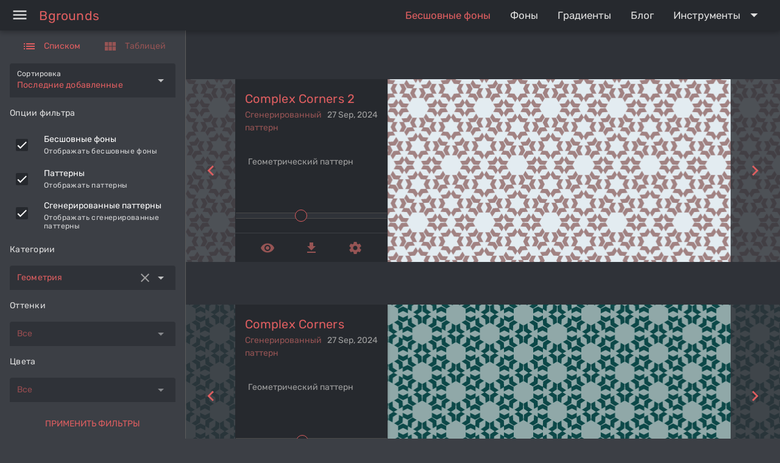

--- FILE ---
content_type: text/html; charset=utf-8
request_url: https://bgrounds.ru/tag/geometry/page/8
body_size: 79668
content:
<!DOCTYPE html><html lang=en-US dir=ltr><head><title>Бесшовные фоны из категории Геометрия - Страница 8 - Bgrounds.Ru</title><meta name="description" content="Бесшовные фоны, текстуры и паттерны из категории Геометрия. Поверхности с Геометрия рисунками и узорами, образующие сплошной бесшовный фон." data-qmeta="description"><meta name="keywords" content="фон, бесшовный, паттерн, текстура, геометрия, бесплатно" data-qmeta="keywords"><base href=/ ><meta charset=utf-8><meta name=format-detection content="telephone=no"><meta name=msapplication-tap-highlight content=no><meta name=viewport content="user-scalable=no,initial-scale=1,maximum-scale=1,minimum-scale=1,width=device-width"><link rel=icon type=image/png sizes=128x128 href=icons/favicon-128x128.png><link rel=icon type=image/png sizes=96x96 href=icons/favicon-96x96.png><link rel=icon type=image/png sizes=32x32 href=icons/favicon-32x32.png><link rel=icon type=image/png sizes=16x16 href=icons/favicon-16x16.png><link rel=icon type=image/ico href=favicon.ico> <link rel="stylesheet" href="/css/vendor.b586fbb8.css"><link rel="stylesheet" href="/css/app.aa6ee950.css"><link rel="stylesheet" href="/css/662.823eef4e.css"><link rel="stylesheet" href="/css/997.cad1a0fb.css"></head><body class="desktop no-touch body--dark" data-server-rendered><script id="qmeta-init">window.__Q_META__={"title":"Бесшовные фоны из категории Геометрия - Страница 8 - Bgrounds.Ru","meta":{"description":{"name":"description","content":"Бесшовные фоны, текстуры и паттерны из категории Геометрия. Поверхности с Геометрия рисунками и узорами, образующие сплошной бесшовный фон."},"keywords":{"name":"keywords","content":"фон, бесшовный, паттерн, текстура, геометрия, бесплатно"}},"link":{},"htmlAttr":{},"bodyAttr":{}}</script> <div id=q-app><div class="q-layout q-layout--standard" style="min-height:0px;" tabindex="-1"><!----><!----><header class="q-header q-layout__section--marginal fixed-top" style="" data-v-1e9f04aa><div class="q-toolbar row no-wrap items-center bg-primary text-grey-4 bg-header-toolbar" role="toolbar" data-v-1e9f04aa><button class="q-btn q-btn-item non-selectable no-outline q-btn--flat q-btn--round q-btn--actionable q-focusable q-hoverable q-btn--dense" style="" tabindex="0" type="button" aria-label="Menu" data-v-1e9f04aa><span class="q-focus-helper"></span><span class="q-btn__content text-center col items-center q-anchor--skip justify-center row"><i class="q-icon notranslate material-icons" style="" aria-hidden="true" role="img">menu</i></span></button><!----><div class="q-space" data-v-1e9f04aa></div><!--[--><a class="q-btn q-btn-item non-selectable no-outline q-btn--flat q-btn--rectangle q-btn--actionable q-focusable q-hoverable q-btn--no-uppercase no-border-radius self-stretch active" style="" tabindex="0" href="/" data-v-1e9f04aa><span class="q-focus-helper"></span><span class="q-btn__content text-center col items-center q-anchor--skip justify-center row"><span class="block">Бесшовные фоны</span></span></a><a class="q-btn q-btn-item non-selectable no-outline q-btn--flat q-btn--rectangle q-btn--actionable q-focusable q-hoverable q-btn--no-uppercase no-border-radius self-stretch" style="" tabindex="0" href="/backgrounds" data-v-1e9f04aa><span class="q-focus-helper"></span><span class="q-btn__content text-center col items-center q-anchor--skip justify-center row"><i class="q-icon notranslate material-icons" style="" aria-hidden="true" role="img">sort</i></span></a><a class="q-btn q-btn-item non-selectable no-outline q-btn--flat q-btn--rectangle q-btn--actionable q-focusable q-hoverable q-btn--no-uppercase no-border-radius self-stretch" style="" tabindex="0" href="/gradients" data-v-1e9f04aa><span class="q-focus-helper"></span><span class="q-btn__content text-center col items-center q-anchor--skip justify-center row"><i class="q-icon notranslate material-icons" style="" aria-hidden="true" role="img">gradient</i></span></a><a class="q-btn q-btn-item non-selectable no-outline q-btn--flat q-btn--rectangle q-btn--actionable q-focusable q-hoverable q-btn--no-uppercase no-border-radius self-stretch" style="" tabindex="0" href="/blog" data-v-1e9f04aa><span class="q-focus-helper"></span><span class="q-btn__content text-center col items-center q-anchor--skip justify-center row"><i class="q-icon notranslate material-icons" style="" aria-hidden="true" role="img">feed</i></span></a><!--]--><button class="q-btn q-btn-item non-selectable no-outline q-btn--flat q-btn--rectangle q-btn--actionable q-focusable q-hoverable q-btn--no-uppercase no-border-radius self-stretch q-btn-dropdown q-btn-dropdown--simple" style="" tabindex="0" type="button" aria-expanded="false" aria-haspopup="true" aria-controls="3fe171df-847a-4447-ada1-9ecac858d754" aria-label="Expand" data-v-1e9f04aa><span class="q-focus-helper"></span><span class="q-btn__content text-center col items-center q-anchor--skip justify-center row no-wrap text-no-wrap"><i class="q-icon notranslate material-icons" style="" aria-hidden="true" role="img">display_settings</i><i class="q-icon notranslate material-icons q-btn-dropdown__arrow q-btn-dropdown__arrow-container" style="" aria-hidden="true" role="presentation">arrow_drop_down</i><!----></span></button></div><div class="q-layout__shadow absolute-full overflow-hidden no-pointer-events"></div><!----></header><!--[--><div class="q-drawer-container"><aside class="q-drawer q-drawer--left q-drawer--bordered q-drawer--dark q-dark q-drawer--standard fixed" style="width:305px;transform:translateX(-305px);top:50px;"><div class="q-drawer__content fit scroll bg-secondary-2"><div class="q-scrollarea q-scrollarea--dark" style="height:100%;"><div class="q-scrollarea__container scroll relative-position fit hide-scrollbar"><div class="q-scrollarea__content absolute" style=""><!----><div class="q-list q-list--dark"><div class="q-item q-item-type row no-wrap q-item--dark" style="" role="listitem"><div class="q-btn-group row no-wrap q-btn-group--flat q-btn-group--spread q-btn-toggle full-width"><button class="q-btn q-btn-item non-selectable no-outline q-btn--flat q-btn--rectangle text-accent q-btn--actionable q-focusable q-hoverable q-btn--no-uppercase" style="" tabindex="0" type="button" aria-pressed="true" tkey="filter.view.list"><span class="q-focus-helper"></span><span class="q-btn__content text-center col items-center q-anchor--skip justify-center row"><i class="q-icon on-left notranslate material-icons" style="" aria-hidden="true" role="img">list</i><span class="block">Списком</span></span></button><button class="q-btn q-btn-item non-selectable no-outline q-btn--flat q-btn--rectangle text-accent-2 q-btn--actionable q-focusable q-hoverable q-btn--no-uppercase" style="" tabindex="0" type="button" aria-pressed="false" tkey="filter.view.tile"><span class="q-focus-helper"></span><span class="q-btn__content text-center col items-center q-anchor--skip justify-center row"><i class="q-icon on-left notranslate material-icons" style="" aria-hidden="true" role="img">view_module</i><span class="block">Таблицей</span></span></button></div></div><div class="q-item q-item-type row no-wrap q-item--dense q-item--dark" style="" role="listitem"><label class="q-field row no-wrap items-start q-field--filled q-select q-field--auto-height q-select--without-input q-select--without-chips q-select--single q-field--float q-field--labeled q-field--dark bg-select full-width" style="" for="f_99772325-c991-4821-91fa-ce619c824fc3"><!----><div class="q-field__inner relative-position col self-stretch"><div class="q-field__control relative-position row no-wrap bg-secondary text-accent" tabindex="-1"><div class="q-field__control-container col relative-position row no-wrap q-anchor--skip"><div class="q-field__native row items-center"><span>Последние добавленные</span><input class="q-select__focus-target" id="f_99772325-c991-4821-91fa-ce619c824fc3" value="Последние добавленные" readonly tabindex="0" role="combobox" aria-label="Сортировка" aria-readonly="false" aria-autocomplete="none" aria-expanded="false" aria-controls="f_99772325-c991-4821-91fa-ce619c824fc3_lb"></div><div class="q-field__label no-pointer-events absolute ellipsis text-grey-4">Сортировка</div><!----></div><div class="q-field__append q-field__marginal row no-wrap items-center"><!----></div><div class="q-field__append q-field__marginal row no-wrap items-center q-anchor--skip"><i class="q-icon notranslate material-icons q-select__dropdown-icon" style="" aria-hidden="true" role="presentation">arrow_drop_down</i></div><!----></div><!----></div><!----></label></div><div style="" class="q-item__label q-item__label--header text-grey-4">Опции фильтра</div><!--[--><label class="q-item q-item-type row no-wrap q-item--dark q-item--clickable q-link cursor-pointer q-focusable q-hoverable" style="" role="listitem" tabindex="0"><div class="q-focus-helper" tabindex="-1"></div><div class="q-item__section column q-item__section--side q-item__section--top justify-start"><div class="q-checkbox cursor-pointer no-outline row inline no-wrap items-center q-checkbox--dark" tabindex="0" role="checkbox" aria-checked="true"><div class="q-checkbox__inner relative-position non-selectable q-checkbox__inner--truthy" style="" aria-hidden="true"><input class="hidden q-checkbox__native absolute q-ma-none q-pa-none" type="checkbox"><div class="q-checkbox__bg absolute"><svg class="q-checkbox__svg fit absolute-full" viewBox="0 0 24 24"><path class="q-checkbox__truthy" fill="none" d="M1.73,12.91 8.1,19.28 22.79,4.59"></path><path class="q-checkbox__indet" d="M4,14H20V10H4"></path></svg></div></div><span class="no-outline" tabindex="-1"></span></div></div><div class="q-item__section column q-item__section--main justify-center"><div style="" class="q-item__label">Бесшовные фоны</div><div style="" class="q-item__label q-item__label--caption text-caption">Отображать бесшовные фоны</div></div></label><label class="q-item q-item-type row no-wrap q-item--dark q-item--clickable q-link cursor-pointer q-focusable q-hoverable" style="" role="listitem" tabindex="0"><div class="q-focus-helper" tabindex="-1"></div><div class="q-item__section column q-item__section--side q-item__section--top justify-start"><div class="q-checkbox cursor-pointer no-outline row inline no-wrap items-center q-checkbox--dark" tabindex="0" role="checkbox" aria-checked="true"><div class="q-checkbox__inner relative-position non-selectable q-checkbox__inner--truthy" style="" aria-hidden="true"><input class="hidden q-checkbox__native absolute q-ma-none q-pa-none" type="checkbox"><div class="q-checkbox__bg absolute"><svg class="q-checkbox__svg fit absolute-full" viewBox="0 0 24 24"><path class="q-checkbox__truthy" fill="none" d="M1.73,12.91 8.1,19.28 22.79,4.59"></path><path class="q-checkbox__indet" d="M4,14H20V10H4"></path></svg></div></div><span class="no-outline" tabindex="-1"></span></div></div><div class="q-item__section column q-item__section--main justify-center"><div style="" class="q-item__label">Паттерны</div><div style="" class="q-item__label q-item__label--caption text-caption">Отображать паттерны</div></div></label><label class="q-item q-item-type row no-wrap q-item--dark q-item--clickable q-link cursor-pointer q-focusable q-hoverable" style="" role="listitem" tabindex="0"><div class="q-focus-helper" tabindex="-1"></div><div class="q-item__section column q-item__section--side q-item__section--top justify-start"><div class="q-checkbox cursor-pointer no-outline row inline no-wrap items-center q-checkbox--dark" tabindex="0" role="checkbox" aria-checked="true"><div class="q-checkbox__inner relative-position non-selectable q-checkbox__inner--truthy" style="" aria-hidden="true"><input class="hidden q-checkbox__native absolute q-ma-none q-pa-none" type="checkbox"><div class="q-checkbox__bg absolute"><svg class="q-checkbox__svg fit absolute-full" viewBox="0 0 24 24"><path class="q-checkbox__truthy" fill="none" d="M1.73,12.91 8.1,19.28 22.79,4.59"></path><path class="q-checkbox__indet" d="M4,14H20V10H4"></path></svg></div></div><span class="no-outline" tabindex="-1"></span></div></div><div class="q-item__section column q-item__section--main justify-center"><div style="" class="q-item__label">Сгенерированные паттерны</div><div style="" class="q-item__label q-item__label--caption text-caption">Отображать сгенерированные паттерны</div></div></label><!--]--><div style="" class="q-item__label q-item__label--header text-grey-4">Категории</div><div class="q-item q-item-type row no-wrap q-item--dense q-item--dark" style="" role="listitem"><label class="q-field row no-wrap items-start q-field--filled q-select q-field--auto-height q-select--without-input q-select--without-chips q-select--single q-field--float q-field--dense q-field--dark bg-select full-width" style="" for="f_02a9bdb8-bb86-493a-b94c-d1d2736bb5c4"><!----><div class="q-field__inner relative-position col self-stretch"><div class="q-field__control relative-position row no-wrap bg-secondary text-accent" tabindex="-1"><div class="q-field__control-container col relative-position row no-wrap q-anchor--skip"><div class="q-field__native row items-center"><span>Геометрия</span><input class="q-select__focus-target" id="f_02a9bdb8-bb86-493a-b94c-d1d2736bb5c4" value="Геометрия" readonly tabindex="0" role="combobox" aria-readonly="false" aria-autocomplete="none" aria-expanded="false" aria-controls="f_02a9bdb8-bb86-493a-b94c-d1d2736bb5c4_lb"></div><!----></div><div class="q-field__append q-field__marginal row no-wrap items-center"><i class="q-icon text-text-grey notranslate material-icons cursor-pointer" style="" aria-hidden="true" role="presentation">clear</i></div><div class="q-field__append q-field__marginal row no-wrap items-center q-anchor--skip"><i class="q-icon notranslate material-icons q-select__dropdown-icon" style="" aria-hidden="true" role="presentation">arrow_drop_down</i></div><!----></div><!----></div><!----></label></div><div style="" class="q-item__label q-item__label--header text-grey-4">Оттенки</div><div class="q-item q-item-type row no-wrap q-item--dense q-item--dark" style="" role="listitem"><label class="q-field row no-wrap items-start q-field--filled q-select q-field--auto-height q-select--without-input q-select--without-chips q-select--single q-field--float q-field--dense q-field--dark q-field--disabled bg-select full-width" style="" for="f_78faf9fb-621f-4447-b859-b92eec97ecf7" aria-disabled="true"><!----><div class="q-field__inner relative-position col self-stretch"><div class="q-field__control relative-position row no-wrap bg-secondary text-accent" tabindex="-1"><div class="q-field__control-container col relative-position row no-wrap q-anchor--skip"><div class="q-field__native row items-center"><span>Все</span></div><!----></div><div class="q-field__append q-field__marginal row no-wrap items-center"><!----></div><div class="q-field__append q-field__marginal row no-wrap items-center q-anchor--skip"><i class="q-icon notranslate material-icons q-select__dropdown-icon" style="" aria-hidden="true" role="presentation">arrow_drop_down</i></div><!----></div><!----></div><!----></label></div><div style="" class="q-item__label q-item__label--header text-grey-4">Цвета</div><div class="q-item q-item-type row no-wrap q-item--dense q-item--dark" style="" role="listitem"><label class="q-field row no-wrap items-start q-field--filled q-select q-field--auto-height q-select--without-input q-select--without-chips q-select--single q-field--float q-field--dense q-field--dark q-field--disabled bg-select full-width" style="" for="f_2a8b1a4c-6eae-4c3d-8f29-404d2b38f56b" aria-disabled="true"><!----><div class="q-field__inner relative-position col self-stretch"><div class="q-field__control relative-position row no-wrap bg-secondary text-accent" tabindex="-1"><div class="q-field__control-container col relative-position row no-wrap q-anchor--skip"><div class="q-field__native row items-center"><span>Все</span></div><!----></div><div class="q-field__append q-field__marginal row no-wrap items-center"><!----></div><div class="q-field__append q-field__marginal row no-wrap items-center q-anchor--skip"><i class="q-icon notranslate material-icons q-select__dropdown-icon" style="" aria-hidden="true" role="presentation">arrow_drop_down</i></div><!----></div><!----></div><!----></label></div><div class="q-item q-item-type row no-wrap q-item--dark q-py-md" style="" role="listitem"><button class="q-btn q-btn-item non-selectable no-outline q-btn--flat q-btn--rectangle text-accent q-btn--actionable q-focusable q-hoverable full-width" style="" tabindex="0" type="button"><span class="q-focus-helper"></span><span class="q-btn__content text-center col items-center q-anchor--skip justify-center row"><span class="block">Применить фильтры</span></span></button></div></div></div><!----></div><!----><div class="q-scrollarea__bar q-scrollarea__bar--v absolute-right q-scrollarea__bar--invisible" style="" aria-hidden="true"></div><div class="q-scrollarea__bar q-scrollarea__bar--h absolute-bottom q-scrollarea__bar--invisible" style="" aria-hidden="true"></div><div class="q-scrollarea__thumb q-scrollarea__thumb--v absolute-right q-scrollarea__thumb--invisible" style="top:0px;height:0px;" aria-hidden="true"></div><div class="q-scrollarea__thumb q-scrollarea__thumb--h absolute-bottom q-scrollarea__thumb--invisible" style="left:0px;width:0px;" aria-hidden="true"></div></div></div></aside></div><!----><!--]--><div class="q-page-container" style="padding-top:50px;padding-left:305px;"><main class="q-page bg-text-grey bg-secondary" style="min-height:calc(100vh - 100px);" data-v-e33f9d50><div class="row" data-v-e33f9d50><!--[--><div class="q-card q-card--dark q-dark q-card--flat no-shadow bg-secondary bg-item-card list-view" data-v-e33f9d50><div class="q-card__section q-card__section--vert bg-item-background"><!----></div><div class="q-card__section q-card__section--horiz row no-wrap bg-item-content"><div class="q-card__section q-card__section--vert col-1 bg-item-edge"><button class="q-btn q-btn-item non-selectable no-outline q-btn--flat q-btn--rectangle text-accent q-btn--actionable q-focusable q-hoverable" style="font-size:20px;" tabindex="0" type="button"><span class="q-focus-helper"></span><span class="q-btn__content text-center col items-center q-anchor--skip justify-center row"><i class="q-icon notranslate material-icons" style="" aria-hidden="true" role="img">navigate_before</i></span></button></div><div class="q-card__section q-card__section--vert bg-item-body"><div class="q-card q-card--dark q-dark q-card--square no-border-radius bg-item-details bg-primary"><div class="q-card__section q-card__section--vert bg-item-info"><a href="/pattern/complex-corners-2" class="bg-item-title text-h6">complex corners 2</a><p class="bg-item-date">27 Sep, 2024</p><p class="bg-item-type">Сгенерированный паттерн</p><p class="bg-item-desc">Геометрический паттерн</p></div><div class="bg-item-resize"><input type="range" name="slider" id="pattern_slider" min="10" max="500" value="217.6"></div><hr class="q-separator q-separator--horizontal q-separator--dark bg-secondary-2" style="" aria-orientation="horizontal"><div class="q-card__actions justify-around q-card__actions--horiz row bg-item-actions"><div class="q-btn-group row no-wrap q-btn-group--unelevated q-btn-group--flat q-btn-group--spread"><button class="q-btn q-btn-item non-selectable no-outline q-btn--flat q-btn--rectangle text-accent-2 q-btn--actionable q-focusable q-hoverable" style="padding:4px 24px;min-width:0;min-height:0;" tabindex="0" type="button"><span class="q-focus-helper"></span><span class="q-btn__content text-center col items-center q-anchor--skip justify-center row"><i class="q-icon notranslate material-icons" style="" aria-hidden="true" role="img">remove_red_eye</i></span></button><button class="q-btn q-btn-item non-selectable no-outline q-btn--flat q-btn--rectangle text-accent-2 q-btn--actionable q-focusable q-hoverable" style="padding:4px 24px;min-width:0;min-height:0;" tabindex="0" type="button"><span class="q-focus-helper"></span><span class="q-btn__content text-center col items-center q-anchor--skip justify-center row"><i class="q-icon notranslate material-icons" style="" aria-hidden="true" role="img">get_app</i></span></button><a class="q-btn q-btn-item non-selectable no-outline q-btn--flat q-btn--rectangle text-accent-2 q-btn--actionable q-focusable q-hoverable" style="padding:4px 24px;min-width:0;min-height:0;" tabindex="0" href="/generator/complex-corners-2"><span class="q-focus-helper"></span><span class="q-btn__content text-center col items-center q-anchor--skip justify-center row"><i class="q-icon notranslate material-icons" style="" aria-hidden="true" role="img">settings</i></span></a><button class="q-btn q-btn-item non-selectable no-outline q-btn--flat q-btn--rectangle text-accent-2 q-btn--actionable q-focusable q-hoverable" style="padding:4px 24px;min-width:0;min-height:0;display:none;" tabindex="0" type="button"><span class="q-focus-helper"></span><span class="q-btn__content text-center col items-center q-anchor--skip justify-center row">SVG</span></button><div><button class="q-btn q-btn-item non-selectable no-outline q-btn--flat q-btn--rectangle text-accent-2 q-btn--actionable q-focusable q-hoverable" style="padding:4px 24px;min-width:0;min-height:0;display:none;" tabindex="0" type="button"><span class="q-focus-helper"></span><span class="q-btn__content text-center col items-center q-anchor--skip justify-center row"><span class="block">PNG</span></span></button><!----></div><button class="q-btn q-btn-item non-selectable no-outline q-btn--flat q-btn--rectangle text-accent-2 q-btn--actionable q-focusable q-hoverable" style="padding:4px 24px;min-width:0;min-height:0;display:none;" tabindex="0" type="button"><span class="q-focus-helper"></span><span class="q-btn__content text-center col items-center q-anchor--skip justify-center row"><i class="q-icon notranslate material-icons" style="" aria-hidden="true" role="img">close</i></span></button></div></div></div></div><div class="q-card__section q-card__section--vert col-1 bg-item-edge"><button class="q-btn q-btn-item non-selectable no-outline q-btn--flat q-btn--rectangle text-accent q-btn--actionable q-focusable q-hoverable" style="font-size:20px;" tabindex="0" type="button"><span class="q-focus-helper"></span><span class="q-btn__content text-center col items-center q-anchor--skip justify-center row"><i class="q-icon notranslate material-icons" style="" aria-hidden="true" role="img">navigate_next</i></span></button></div></div><!----></div><div class="q-card q-card--dark q-dark q-card--flat no-shadow bg-secondary bg-item-card list-view" data-v-e33f9d50><div class="q-card__section q-card__section--vert bg-item-background"><!----></div><div class="q-card__section q-card__section--horiz row no-wrap bg-item-content"><div class="q-card__section q-card__section--vert col-1 bg-item-edge"><button class="q-btn q-btn-item non-selectable no-outline q-btn--flat q-btn--rectangle text-accent q-btn--actionable q-focusable q-hoverable" style="font-size:20px;" tabindex="0" type="button"><span class="q-focus-helper"></span><span class="q-btn__content text-center col items-center q-anchor--skip justify-center row"><i class="q-icon notranslate material-icons" style="" aria-hidden="true" role="img">navigate_before</i></span></button></div><div class="q-card__section q-card__section--vert bg-item-body"><div class="q-card q-card--dark q-dark q-card--square no-border-radius bg-item-details bg-primary"><div class="q-card__section q-card__section--vert bg-item-info"><a href="/pattern/complex-corners" class="bg-item-title text-h6">complex corners</a><p class="bg-item-date">27 Sep, 2024</p><p class="bg-item-type">Сгенерированный паттерн</p><p class="bg-item-desc">Геометрический паттерн</p></div><div class="bg-item-resize"><input type="range" name="slider" id="pattern_slider" min="10" max="500" value="221.6"></div><hr class="q-separator q-separator--horizontal q-separator--dark bg-secondary-2" style="" aria-orientation="horizontal"><div class="q-card__actions justify-around q-card__actions--horiz row bg-item-actions"><div class="q-btn-group row no-wrap q-btn-group--unelevated q-btn-group--flat q-btn-group--spread"><button class="q-btn q-btn-item non-selectable no-outline q-btn--flat q-btn--rectangle text-accent-2 q-btn--actionable q-focusable q-hoverable" style="padding:4px 24px;min-width:0;min-height:0;" tabindex="0" type="button"><span class="q-focus-helper"></span><span class="q-btn__content text-center col items-center q-anchor--skip justify-center row"><i class="q-icon notranslate material-icons" style="" aria-hidden="true" role="img">remove_red_eye</i></span></button><button class="q-btn q-btn-item non-selectable no-outline q-btn--flat q-btn--rectangle text-accent-2 q-btn--actionable q-focusable q-hoverable" style="padding:4px 24px;min-width:0;min-height:0;" tabindex="0" type="button"><span class="q-focus-helper"></span><span class="q-btn__content text-center col items-center q-anchor--skip justify-center row"><i class="q-icon notranslate material-icons" style="" aria-hidden="true" role="img">get_app</i></span></button><a class="q-btn q-btn-item non-selectable no-outline q-btn--flat q-btn--rectangle text-accent-2 q-btn--actionable q-focusable q-hoverable" style="padding:4px 24px;min-width:0;min-height:0;" tabindex="0" href="/generator/complex-corners"><span class="q-focus-helper"></span><span class="q-btn__content text-center col items-center q-anchor--skip justify-center row"><i class="q-icon notranslate material-icons" style="" aria-hidden="true" role="img">settings</i></span></a><button class="q-btn q-btn-item non-selectable no-outline q-btn--flat q-btn--rectangle text-accent-2 q-btn--actionable q-focusable q-hoverable" style="padding:4px 24px;min-width:0;min-height:0;display:none;" tabindex="0" type="button"><span class="q-focus-helper"></span><span class="q-btn__content text-center col items-center q-anchor--skip justify-center row">SVG</span></button><div><button class="q-btn q-btn-item non-selectable no-outline q-btn--flat q-btn--rectangle text-accent-2 q-btn--actionable q-focusable q-hoverable" style="padding:4px 24px;min-width:0;min-height:0;display:none;" tabindex="0" type="button"><span class="q-focus-helper"></span><span class="q-btn__content text-center col items-center q-anchor--skip justify-center row"><span class="block">PNG</span></span></button><!----></div><button class="q-btn q-btn-item non-selectable no-outline q-btn--flat q-btn--rectangle text-accent-2 q-btn--actionable q-focusable q-hoverable" style="padding:4px 24px;min-width:0;min-height:0;display:none;" tabindex="0" type="button"><span class="q-focus-helper"></span><span class="q-btn__content text-center col items-center q-anchor--skip justify-center row"><i class="q-icon notranslate material-icons" style="" aria-hidden="true" role="img">close</i></span></button></div></div></div></div><div class="q-card__section q-card__section--vert col-1 bg-item-edge"><button class="q-btn q-btn-item non-selectable no-outline q-btn--flat q-btn--rectangle text-accent q-btn--actionable q-focusable q-hoverable" style="font-size:20px;" tabindex="0" type="button"><span class="q-focus-helper"></span><span class="q-btn__content text-center col items-center q-anchor--skip justify-center row"><i class="q-icon notranslate material-icons" style="" aria-hidden="true" role="img">navigate_next</i></span></button></div></div><!----></div><div class="q-card q-card--dark q-dark q-card--flat no-shadow bg-secondary bg-item-card list-view" data-v-e33f9d50><div class="q-card__section q-card__section--vert bg-item-background"><!----></div><div class="q-card__section q-card__section--horiz row no-wrap bg-item-content"><div class="q-card__section q-card__section--vert col-1 bg-item-edge"><button class="q-btn q-btn-item non-selectable no-outline q-btn--flat q-btn--rectangle text-accent q-btn--actionable q-focusable q-hoverable" style="font-size:20px;" tabindex="0" type="button"><span class="q-focus-helper"></span><span class="q-btn__content text-center col items-center q-anchor--skip justify-center row"><i class="q-icon notranslate material-icons" style="" aria-hidden="true" role="img">navigate_before</i></span></button></div><div class="q-card__section q-card__section--vert bg-item-body"><div class="q-card q-card--dark q-dark q-card--square no-border-radius bg-item-details bg-primary"><div class="q-card__section q-card__section--vert bg-item-info"><a href="/pattern/star-corners" class="bg-item-title text-h6">star corners</a><p class="bg-item-date">27 Sep, 2024</p><p class="bg-item-type">Сгенерированный паттерн</p><p class="bg-item-desc">Геометрический паттерн</p></div><div class="bg-item-resize"><input type="range" name="slider" id="pattern_slider" min="10" max="500" value="111"></div><hr class="q-separator q-separator--horizontal q-separator--dark bg-secondary-2" style="" aria-orientation="horizontal"><div class="q-card__actions justify-around q-card__actions--horiz row bg-item-actions"><div class="q-btn-group row no-wrap q-btn-group--unelevated q-btn-group--flat q-btn-group--spread"><button class="q-btn q-btn-item non-selectable no-outline q-btn--flat q-btn--rectangle text-accent-2 q-btn--actionable q-focusable q-hoverable" style="padding:4px 24px;min-width:0;min-height:0;" tabindex="0" type="button"><span class="q-focus-helper"></span><span class="q-btn__content text-center col items-center q-anchor--skip justify-center row"><i class="q-icon notranslate material-icons" style="" aria-hidden="true" role="img">remove_red_eye</i></span></button><button class="q-btn q-btn-item non-selectable no-outline q-btn--flat q-btn--rectangle text-accent-2 q-btn--actionable q-focusable q-hoverable" style="padding:4px 24px;min-width:0;min-height:0;" tabindex="0" type="button"><span class="q-focus-helper"></span><span class="q-btn__content text-center col items-center q-anchor--skip justify-center row"><i class="q-icon notranslate material-icons" style="" aria-hidden="true" role="img">get_app</i></span></button><a class="q-btn q-btn-item non-selectable no-outline q-btn--flat q-btn--rectangle text-accent-2 q-btn--actionable q-focusable q-hoverable" style="padding:4px 24px;min-width:0;min-height:0;" tabindex="0" href="/generator/star-corners"><span class="q-focus-helper"></span><span class="q-btn__content text-center col items-center q-anchor--skip justify-center row"><i class="q-icon notranslate material-icons" style="" aria-hidden="true" role="img">settings</i></span></a><button class="q-btn q-btn-item non-selectable no-outline q-btn--flat q-btn--rectangle text-accent-2 q-btn--actionable q-focusable q-hoverable" style="padding:4px 24px;min-width:0;min-height:0;display:none;" tabindex="0" type="button"><span class="q-focus-helper"></span><span class="q-btn__content text-center col items-center q-anchor--skip justify-center row">SVG</span></button><div><button class="q-btn q-btn-item non-selectable no-outline q-btn--flat q-btn--rectangle text-accent-2 q-btn--actionable q-focusable q-hoverable" style="padding:4px 24px;min-width:0;min-height:0;display:none;" tabindex="0" type="button"><span class="q-focus-helper"></span><span class="q-btn__content text-center col items-center q-anchor--skip justify-center row"><span class="block">PNG</span></span></button><!----></div><button class="q-btn q-btn-item non-selectable no-outline q-btn--flat q-btn--rectangle text-accent-2 q-btn--actionable q-focusable q-hoverable" style="padding:4px 24px;min-width:0;min-height:0;display:none;" tabindex="0" type="button"><span class="q-focus-helper"></span><span class="q-btn__content text-center col items-center q-anchor--skip justify-center row"><i class="q-icon notranslate material-icons" style="" aria-hidden="true" role="img">close</i></span></button></div></div></div></div><div class="q-card__section q-card__section--vert col-1 bg-item-edge"><button class="q-btn q-btn-item non-selectable no-outline q-btn--flat q-btn--rectangle text-accent q-btn--actionable q-focusable q-hoverable" style="font-size:20px;" tabindex="0" type="button"><span class="q-focus-helper"></span><span class="q-btn__content text-center col items-center q-anchor--skip justify-center row"><i class="q-icon notranslate material-icons" style="" aria-hidden="true" role="img">navigate_next</i></span></button></div></div><!----></div><div class="q-card q-card--dark q-dark q-card--flat no-shadow bg-secondary bg-item-card list-view" data-v-e33f9d50><div class="q-card__section q-card__section--vert bg-item-background"><!----></div><div class="q-card__section q-card__section--horiz row no-wrap bg-item-content"><div class="q-card__section q-card__section--vert col-1 bg-item-edge"><button class="q-btn q-btn-item non-selectable no-outline q-btn--flat q-btn--rectangle text-accent q-btn--actionable q-focusable q-hoverable" style="font-size:20px;" tabindex="0" type="button"><span class="q-focus-helper"></span><span class="q-btn__content text-center col items-center q-anchor--skip justify-center row"><i class="q-icon notranslate material-icons" style="" aria-hidden="true" role="img">navigate_before</i></span></button></div><div class="q-card__section q-card__section--vert bg-item-body"><div class="q-card q-card--dark q-dark q-card--square no-border-radius bg-item-details bg-primary"><div class="q-card__section q-card__section--vert bg-item-info"><a href="/pattern/arrows-inside-hexes-2" class="bg-item-title text-h6">arrows inside hexes 2</a><p class="bg-item-date">30 Aug, 2024</p><p class="bg-item-type">Сгенерированный паттерн</p><p class="bg-item-desc">Паттерн в виде сот</p></div><div class="bg-item-resize"><input type="range" name="slider" id="pattern_slider" min="10" max="500" value="254"></div><hr class="q-separator q-separator--horizontal q-separator--dark bg-secondary-2" style="" aria-orientation="horizontal"><div class="q-card__actions justify-around q-card__actions--horiz row bg-item-actions"><div class="q-btn-group row no-wrap q-btn-group--unelevated q-btn-group--flat q-btn-group--spread"><button class="q-btn q-btn-item non-selectable no-outline q-btn--flat q-btn--rectangle text-accent-2 q-btn--actionable q-focusable q-hoverable" style="padding:4px 24px;min-width:0;min-height:0;" tabindex="0" type="button"><span class="q-focus-helper"></span><span class="q-btn__content text-center col items-center q-anchor--skip justify-center row"><i class="q-icon notranslate material-icons" style="" aria-hidden="true" role="img">remove_red_eye</i></span></button><button class="q-btn q-btn-item non-selectable no-outline q-btn--flat q-btn--rectangle text-accent-2 q-btn--actionable q-focusable q-hoverable" style="padding:4px 24px;min-width:0;min-height:0;" tabindex="0" type="button"><span class="q-focus-helper"></span><span class="q-btn__content text-center col items-center q-anchor--skip justify-center row"><i class="q-icon notranslate material-icons" style="" aria-hidden="true" role="img">get_app</i></span></button><a class="q-btn q-btn-item non-selectable no-outline q-btn--flat q-btn--rectangle text-accent-2 q-btn--actionable q-focusable q-hoverable" style="padding:4px 24px;min-width:0;min-height:0;" tabindex="0" href="/generator/arrows-inside-hexes-2"><span class="q-focus-helper"></span><span class="q-btn__content text-center col items-center q-anchor--skip justify-center row"><i class="q-icon notranslate material-icons" style="" aria-hidden="true" role="img">settings</i></span></a><button class="q-btn q-btn-item non-selectable no-outline q-btn--flat q-btn--rectangle text-accent-2 q-btn--actionable q-focusable q-hoverable" style="padding:4px 24px;min-width:0;min-height:0;display:none;" tabindex="0" type="button"><span class="q-focus-helper"></span><span class="q-btn__content text-center col items-center q-anchor--skip justify-center row">SVG</span></button><div><button class="q-btn q-btn-item non-selectable no-outline q-btn--flat q-btn--rectangle text-accent-2 q-btn--actionable q-focusable q-hoverable" style="padding:4px 24px;min-width:0;min-height:0;display:none;" tabindex="0" type="button"><span class="q-focus-helper"></span><span class="q-btn__content text-center col items-center q-anchor--skip justify-center row"><span class="block">PNG</span></span></button><!----></div><button class="q-btn q-btn-item non-selectable no-outline q-btn--flat q-btn--rectangle text-accent-2 q-btn--actionable q-focusable q-hoverable" style="padding:4px 24px;min-width:0;min-height:0;display:none;" tabindex="0" type="button"><span class="q-focus-helper"></span><span class="q-btn__content text-center col items-center q-anchor--skip justify-center row"><i class="q-icon notranslate material-icons" style="" aria-hidden="true" role="img">close</i></span></button></div></div></div></div><div class="q-card__section q-card__section--vert col-1 bg-item-edge"><button class="q-btn q-btn-item non-selectable no-outline q-btn--flat q-btn--rectangle text-accent q-btn--actionable q-focusable q-hoverable" style="font-size:20px;" tabindex="0" type="button"><span class="q-focus-helper"></span><span class="q-btn__content text-center col items-center q-anchor--skip justify-center row"><i class="q-icon notranslate material-icons" style="" aria-hidden="true" role="img">navigate_next</i></span></button></div></div><!----></div><div class="q-card q-card--dark q-dark q-card--flat no-shadow bg-secondary bg-item-card list-view" data-v-e33f9d50><div class="q-card__section q-card__section--vert bg-item-background"><!----></div><div class="q-card__section q-card__section--horiz row no-wrap bg-item-content"><div class="q-card__section q-card__section--vert col-1 bg-item-edge"><button class="q-btn q-btn-item non-selectable no-outline q-btn--flat q-btn--rectangle text-accent q-btn--actionable q-focusable q-hoverable" style="font-size:20px;" tabindex="0" type="button"><span class="q-focus-helper"></span><span class="q-btn__content text-center col items-center q-anchor--skip justify-center row"><i class="q-icon notranslate material-icons" style="" aria-hidden="true" role="img">navigate_before</i></span></button></div><div class="q-card__section q-card__section--vert bg-item-body"><div class="q-card q-card--dark q-dark q-card--square no-border-radius bg-item-details bg-primary"><div class="q-card__section q-card__section--vert bg-item-info"><a href="/pattern/arrows-inside-hexes" class="bg-item-title text-h6">arrows inside hexes</a><p class="bg-item-date">30 Aug, 2024</p><p class="bg-item-type">Сгенерированный паттерн</p><p class="bg-item-desc">Паттерн в виде сот</p></div><div class="bg-item-resize"><input type="range" name="slider" id="pattern_slider" min="10" max="500" value="94"></div><hr class="q-separator q-separator--horizontal q-separator--dark bg-secondary-2" style="" aria-orientation="horizontal"><div class="q-card__actions justify-around q-card__actions--horiz row bg-item-actions"><div class="q-btn-group row no-wrap q-btn-group--unelevated q-btn-group--flat q-btn-group--spread"><button class="q-btn q-btn-item non-selectable no-outline q-btn--flat q-btn--rectangle text-accent-2 q-btn--actionable q-focusable q-hoverable" style="padding:4px 24px;min-width:0;min-height:0;" tabindex="0" type="button"><span class="q-focus-helper"></span><span class="q-btn__content text-center col items-center q-anchor--skip justify-center row"><i class="q-icon notranslate material-icons" style="" aria-hidden="true" role="img">remove_red_eye</i></span></button><button class="q-btn q-btn-item non-selectable no-outline q-btn--flat q-btn--rectangle text-accent-2 q-btn--actionable q-focusable q-hoverable" style="padding:4px 24px;min-width:0;min-height:0;" tabindex="0" type="button"><span class="q-focus-helper"></span><span class="q-btn__content text-center col items-center q-anchor--skip justify-center row"><i class="q-icon notranslate material-icons" style="" aria-hidden="true" role="img">get_app</i></span></button><a class="q-btn q-btn-item non-selectable no-outline q-btn--flat q-btn--rectangle text-accent-2 q-btn--actionable q-focusable q-hoverable" style="padding:4px 24px;min-width:0;min-height:0;" tabindex="0" href="/generator/arrows-inside-hexes"><span class="q-focus-helper"></span><span class="q-btn__content text-center col items-center q-anchor--skip justify-center row"><i class="q-icon notranslate material-icons" style="" aria-hidden="true" role="img">settings</i></span></a><button class="q-btn q-btn-item non-selectable no-outline q-btn--flat q-btn--rectangle text-accent-2 q-btn--actionable q-focusable q-hoverable" style="padding:4px 24px;min-width:0;min-height:0;display:none;" tabindex="0" type="button"><span class="q-focus-helper"></span><span class="q-btn__content text-center col items-center q-anchor--skip justify-center row">SVG</span></button><div><button class="q-btn q-btn-item non-selectable no-outline q-btn--flat q-btn--rectangle text-accent-2 q-btn--actionable q-focusable q-hoverable" style="padding:4px 24px;min-width:0;min-height:0;display:none;" tabindex="0" type="button"><span class="q-focus-helper"></span><span class="q-btn__content text-center col items-center q-anchor--skip justify-center row"><span class="block">PNG</span></span></button><!----></div><button class="q-btn q-btn-item non-selectable no-outline q-btn--flat q-btn--rectangle text-accent-2 q-btn--actionable q-focusable q-hoverable" style="padding:4px 24px;min-width:0;min-height:0;display:none;" tabindex="0" type="button"><span class="q-focus-helper"></span><span class="q-btn__content text-center col items-center q-anchor--skip justify-center row"><i class="q-icon notranslate material-icons" style="" aria-hidden="true" role="img">close</i></span></button></div></div></div></div><div class="q-card__section q-card__section--vert col-1 bg-item-edge"><button class="q-btn q-btn-item non-selectable no-outline q-btn--flat q-btn--rectangle text-accent q-btn--actionable q-focusable q-hoverable" style="font-size:20px;" tabindex="0" type="button"><span class="q-focus-helper"></span><span class="q-btn__content text-center col items-center q-anchor--skip justify-center row"><i class="q-icon notranslate material-icons" style="" aria-hidden="true" role="img">navigate_next</i></span></button></div></div><!----></div><div class="q-card q-card--dark q-dark q-card--flat no-shadow bg-secondary bg-item-card list-view" data-v-e33f9d50><div class="q-card__section q-card__section--vert bg-item-background"><!----></div><div class="q-card__section q-card__section--horiz row no-wrap bg-item-content"><div class="q-card__section q-card__section--vert col-1 bg-item-edge"><button class="q-btn q-btn-item non-selectable no-outline q-btn--flat q-btn--rectangle text-accent q-btn--actionable q-focusable q-hoverable" style="font-size:20px;" tabindex="0" type="button"><span class="q-focus-helper"></span><span class="q-btn__content text-center col items-center q-anchor--skip justify-center row"><i class="q-icon notranslate material-icons" style="" aria-hidden="true" role="img">navigate_before</i></span></button></div><div class="q-card__section q-card__section--vert bg-item-body"><div class="q-card q-card--dark q-dark q-card--square no-border-radius bg-item-details bg-primary"><div class="q-card__section q-card__section--vert bg-item-info"><a href="/pattern/honeycomb-rect-trio" class="bg-item-title text-h6">honeycomb rect trio</a><p class="bg-item-date">30 Aug, 2024</p><p class="bg-item-type">Сгенерированный паттерн</p><p class="bg-item-desc">Паттерн в виде сот</p></div><div class="bg-item-resize"><input type="range" name="slider" id="pattern_slider" min="10" max="500" value="204.8"></div><hr class="q-separator q-separator--horizontal q-separator--dark bg-secondary-2" style="" aria-orientation="horizontal"><div class="q-card__actions justify-around q-card__actions--horiz row bg-item-actions"><div class="q-btn-group row no-wrap q-btn-group--unelevated q-btn-group--flat q-btn-group--spread"><button class="q-btn q-btn-item non-selectable no-outline q-btn--flat q-btn--rectangle text-accent-2 q-btn--actionable q-focusable q-hoverable" style="padding:4px 24px;min-width:0;min-height:0;" tabindex="0" type="button"><span class="q-focus-helper"></span><span class="q-btn__content text-center col items-center q-anchor--skip justify-center row"><i class="q-icon notranslate material-icons" style="" aria-hidden="true" role="img">remove_red_eye</i></span></button><button class="q-btn q-btn-item non-selectable no-outline q-btn--flat q-btn--rectangle text-accent-2 q-btn--actionable q-focusable q-hoverable" style="padding:4px 24px;min-width:0;min-height:0;" tabindex="0" type="button"><span class="q-focus-helper"></span><span class="q-btn__content text-center col items-center q-anchor--skip justify-center row"><i class="q-icon notranslate material-icons" style="" aria-hidden="true" role="img">get_app</i></span></button><a class="q-btn q-btn-item non-selectable no-outline q-btn--flat q-btn--rectangle text-accent-2 q-btn--actionable q-focusable q-hoverable" style="padding:4px 24px;min-width:0;min-height:0;" tabindex="0" href="/generator/honeycomb-rect-trio"><span class="q-focus-helper"></span><span class="q-btn__content text-center col items-center q-anchor--skip justify-center row"><i class="q-icon notranslate material-icons" style="" aria-hidden="true" role="img">settings</i></span></a><button class="q-btn q-btn-item non-selectable no-outline q-btn--flat q-btn--rectangle text-accent-2 q-btn--actionable q-focusable q-hoverable" style="padding:4px 24px;min-width:0;min-height:0;display:none;" tabindex="0" type="button"><span class="q-focus-helper"></span><span class="q-btn__content text-center col items-center q-anchor--skip justify-center row">SVG</span></button><div><button class="q-btn q-btn-item non-selectable no-outline q-btn--flat q-btn--rectangle text-accent-2 q-btn--actionable q-focusable q-hoverable" style="padding:4px 24px;min-width:0;min-height:0;display:none;" tabindex="0" type="button"><span class="q-focus-helper"></span><span class="q-btn__content text-center col items-center q-anchor--skip justify-center row"><span class="block">PNG</span></span></button><!----></div><button class="q-btn q-btn-item non-selectable no-outline q-btn--flat q-btn--rectangle text-accent-2 q-btn--actionable q-focusable q-hoverable" style="padding:4px 24px;min-width:0;min-height:0;display:none;" tabindex="0" type="button"><span class="q-focus-helper"></span><span class="q-btn__content text-center col items-center q-anchor--skip justify-center row"><i class="q-icon notranslate material-icons" style="" aria-hidden="true" role="img">close</i></span></button></div></div></div></div><div class="q-card__section q-card__section--vert col-1 bg-item-edge"><button class="q-btn q-btn-item non-selectable no-outline q-btn--flat q-btn--rectangle text-accent q-btn--actionable q-focusable q-hoverable" style="font-size:20px;" tabindex="0" type="button"><span class="q-focus-helper"></span><span class="q-btn__content text-center col items-center q-anchor--skip justify-center row"><i class="q-icon notranslate material-icons" style="" aria-hidden="true" role="img">navigate_next</i></span></button></div></div><!----></div><div class="q-card q-card--dark q-dark q-card--flat no-shadow bg-secondary bg-item-card list-view" data-v-e33f9d50><div class="q-card__section q-card__section--vert bg-item-background"><!----></div><div class="q-card__section q-card__section--horiz row no-wrap bg-item-content"><div class="q-card__section q-card__section--vert col-1 bg-item-edge"><button class="q-btn q-btn-item non-selectable no-outline q-btn--flat q-btn--rectangle text-accent q-btn--actionable q-focusable q-hoverable" style="font-size:20px;" tabindex="0" type="button"><span class="q-focus-helper"></span><span class="q-btn__content text-center col items-center q-anchor--skip justify-center row"><i class="q-icon notranslate material-icons" style="" aria-hidden="true" role="img">navigate_before</i></span></button></div><div class="q-card__section q-card__section--vert bg-item-body"><div class="q-card q-card--dark q-dark q-card--square no-border-radius bg-item-details bg-primary"><div class="q-card__section q-card__section--vert bg-item-info"><a href="/pattern/star-cubes" class="bg-item-title text-h6">star cubes</a><p class="bg-item-date">15 Aug, 2024</p><p class="bg-item-type">Сгенерированный паттерн</p><p class="bg-item-desc">Геометрический паттерн</p></div><div class="bg-item-resize"><input type="range" name="slider" id="pattern_slider" min="10" max="500" value="89"></div><hr class="q-separator q-separator--horizontal q-separator--dark bg-secondary-2" style="" aria-orientation="horizontal"><div class="q-card__actions justify-around q-card__actions--horiz row bg-item-actions"><div class="q-btn-group row no-wrap q-btn-group--unelevated q-btn-group--flat q-btn-group--spread"><button class="q-btn q-btn-item non-selectable no-outline q-btn--flat q-btn--rectangle text-accent-2 q-btn--actionable q-focusable q-hoverable" style="padding:4px 24px;min-width:0;min-height:0;" tabindex="0" type="button"><span class="q-focus-helper"></span><span class="q-btn__content text-center col items-center q-anchor--skip justify-center row"><i class="q-icon notranslate material-icons" style="" aria-hidden="true" role="img">remove_red_eye</i></span></button><button class="q-btn q-btn-item non-selectable no-outline q-btn--flat q-btn--rectangle text-accent-2 q-btn--actionable q-focusable q-hoverable" style="padding:4px 24px;min-width:0;min-height:0;" tabindex="0" type="button"><span class="q-focus-helper"></span><span class="q-btn__content text-center col items-center q-anchor--skip justify-center row"><i class="q-icon notranslate material-icons" style="" aria-hidden="true" role="img">get_app</i></span></button><a class="q-btn q-btn-item non-selectable no-outline q-btn--flat q-btn--rectangle text-accent-2 q-btn--actionable q-focusable q-hoverable" style="padding:4px 24px;min-width:0;min-height:0;" tabindex="0" href="/generator/star-cubes"><span class="q-focus-helper"></span><span class="q-btn__content text-center col items-center q-anchor--skip justify-center row"><i class="q-icon notranslate material-icons" style="" aria-hidden="true" role="img">settings</i></span></a><button class="q-btn q-btn-item non-selectable no-outline q-btn--flat q-btn--rectangle text-accent-2 q-btn--actionable q-focusable q-hoverable" style="padding:4px 24px;min-width:0;min-height:0;display:none;" tabindex="0" type="button"><span class="q-focus-helper"></span><span class="q-btn__content text-center col items-center q-anchor--skip justify-center row">SVG</span></button><div><button class="q-btn q-btn-item non-selectable no-outline q-btn--flat q-btn--rectangle text-accent-2 q-btn--actionable q-focusable q-hoverable" style="padding:4px 24px;min-width:0;min-height:0;display:none;" tabindex="0" type="button"><span class="q-focus-helper"></span><span class="q-btn__content text-center col items-center q-anchor--skip justify-center row"><span class="block">PNG</span></span></button><!----></div><button class="q-btn q-btn-item non-selectable no-outline q-btn--flat q-btn--rectangle text-accent-2 q-btn--actionable q-focusable q-hoverable" style="padding:4px 24px;min-width:0;min-height:0;display:none;" tabindex="0" type="button"><span class="q-focus-helper"></span><span class="q-btn__content text-center col items-center q-anchor--skip justify-center row"><i class="q-icon notranslate material-icons" style="" aria-hidden="true" role="img">close</i></span></button></div></div></div></div><div class="q-card__section q-card__section--vert col-1 bg-item-edge"><button class="q-btn q-btn-item non-selectable no-outline q-btn--flat q-btn--rectangle text-accent q-btn--actionable q-focusable q-hoverable" style="font-size:20px;" tabindex="0" type="button"><span class="q-focus-helper"></span><span class="q-btn__content text-center col items-center q-anchor--skip justify-center row"><i class="q-icon notranslate material-icons" style="" aria-hidden="true" role="img">navigate_next</i></span></button></div></div><!----></div><div class="q-card q-card--dark q-dark q-card--flat no-shadow bg-secondary bg-item-card list-view" data-v-e33f9d50><div class="q-card__section q-card__section--vert bg-item-background"><!----></div><div class="q-card__section q-card__section--horiz row no-wrap bg-item-content"><div class="q-card__section q-card__section--vert col-1 bg-item-edge"><button class="q-btn q-btn-item non-selectable no-outline q-btn--flat q-btn--rectangle text-accent q-btn--actionable q-focusable q-hoverable" style="font-size:20px;" tabindex="0" type="button"><span class="q-focus-helper"></span><span class="q-btn__content text-center col items-center q-anchor--skip justify-center row"><i class="q-icon notranslate material-icons" style="" aria-hidden="true" role="img">navigate_before</i></span></button></div><div class="q-card__section q-card__section--vert bg-item-body"><div class="q-card q-card--dark q-dark q-card--square no-border-radius bg-item-details bg-primary"><div class="q-card__section q-card__section--vert bg-item-info"><a href="/pattern/rhombus-dot-grid" class="bg-item-title text-h6">rhombus dot grid</a><p class="bg-item-date">15 Aug, 2024</p><p class="bg-item-type">Сгенерированный паттерн</p><p class="bg-item-desc">Геометрический паттерн</p></div><div class="bg-item-resize"><input type="range" name="slider" id="pattern_slider" min="10" max="500" value="168"></div><hr class="q-separator q-separator--horizontal q-separator--dark bg-secondary-2" style="" aria-orientation="horizontal"><div class="q-card__actions justify-around q-card__actions--horiz row bg-item-actions"><div class="q-btn-group row no-wrap q-btn-group--unelevated q-btn-group--flat q-btn-group--spread"><button class="q-btn q-btn-item non-selectable no-outline q-btn--flat q-btn--rectangle text-accent-2 q-btn--actionable q-focusable q-hoverable" style="padding:4px 24px;min-width:0;min-height:0;" tabindex="0" type="button"><span class="q-focus-helper"></span><span class="q-btn__content text-center col items-center q-anchor--skip justify-center row"><i class="q-icon notranslate material-icons" style="" aria-hidden="true" role="img">remove_red_eye</i></span></button><button class="q-btn q-btn-item non-selectable no-outline q-btn--flat q-btn--rectangle text-accent-2 q-btn--actionable q-focusable q-hoverable" style="padding:4px 24px;min-width:0;min-height:0;" tabindex="0" type="button"><span class="q-focus-helper"></span><span class="q-btn__content text-center col items-center q-anchor--skip justify-center row"><i class="q-icon notranslate material-icons" style="" aria-hidden="true" role="img">get_app</i></span></button><a class="q-btn q-btn-item non-selectable no-outline q-btn--flat q-btn--rectangle text-accent-2 q-btn--actionable q-focusable q-hoverable" style="padding:4px 24px;min-width:0;min-height:0;" tabindex="0" href="/generator/rhombus-dot-grid"><span class="q-focus-helper"></span><span class="q-btn__content text-center col items-center q-anchor--skip justify-center row"><i class="q-icon notranslate material-icons" style="" aria-hidden="true" role="img">settings</i></span></a><button class="q-btn q-btn-item non-selectable no-outline q-btn--flat q-btn--rectangle text-accent-2 q-btn--actionable q-focusable q-hoverable" style="padding:4px 24px;min-width:0;min-height:0;display:none;" tabindex="0" type="button"><span class="q-focus-helper"></span><span class="q-btn__content text-center col items-center q-anchor--skip justify-center row">SVG</span></button><div><button class="q-btn q-btn-item non-selectable no-outline q-btn--flat q-btn--rectangle text-accent-2 q-btn--actionable q-focusable q-hoverable" style="padding:4px 24px;min-width:0;min-height:0;display:none;" tabindex="0" type="button"><span class="q-focus-helper"></span><span class="q-btn__content text-center col items-center q-anchor--skip justify-center row"><span class="block">PNG</span></span></button><!----></div><button class="q-btn q-btn-item non-selectable no-outline q-btn--flat q-btn--rectangle text-accent-2 q-btn--actionable q-focusable q-hoverable" style="padding:4px 24px;min-width:0;min-height:0;display:none;" tabindex="0" type="button"><span class="q-focus-helper"></span><span class="q-btn__content text-center col items-center q-anchor--skip justify-center row"><i class="q-icon notranslate material-icons" style="" aria-hidden="true" role="img">close</i></span></button></div></div></div></div><div class="q-card__section q-card__section--vert col-1 bg-item-edge"><button class="q-btn q-btn-item non-selectable no-outline q-btn--flat q-btn--rectangle text-accent q-btn--actionable q-focusable q-hoverable" style="font-size:20px;" tabindex="0" type="button"><span class="q-focus-helper"></span><span class="q-btn__content text-center col items-center q-anchor--skip justify-center row"><i class="q-icon notranslate material-icons" style="" aria-hidden="true" role="img">navigate_next</i></span></button></div></div><!----></div><div class="q-card q-card--dark q-dark q-card--flat no-shadow bg-secondary bg-item-card list-view" data-v-e33f9d50><div class="q-card__section q-card__section--vert bg-item-background"><!----></div><div class="q-card__section q-card__section--horiz row no-wrap bg-item-content"><div class="q-card__section q-card__section--vert col-1 bg-item-edge"><button class="q-btn q-btn-item non-selectable no-outline q-btn--flat q-btn--rectangle text-accent q-btn--actionable q-focusable q-hoverable" style="font-size:20px;" tabindex="0" type="button"><span class="q-focus-helper"></span><span class="q-btn__content text-center col items-center q-anchor--skip justify-center row"><i class="q-icon notranslate material-icons" style="" aria-hidden="true" role="img">navigate_before</i></span></button></div><div class="q-card__section q-card__section--vert bg-item-body"><div class="q-card q-card--dark q-dark q-card--square no-border-radius bg-item-details bg-primary"><div class="q-card__section q-card__section--vert bg-item-info"><a href="/pattern/recycle-rings-2" class="bg-item-title text-h6">recycle rings 2</a><p class="bg-item-date">15 Aug, 2024</p><p class="bg-item-type">Сгенерированный паттерн</p><p class="bg-item-desc">Геометрический паттерн</p></div><div class="bg-item-resize"><input type="range" name="slider" id="pattern_slider" min="10" max="500" value="174"></div><hr class="q-separator q-separator--horizontal q-separator--dark bg-secondary-2" style="" aria-orientation="horizontal"><div class="q-card__actions justify-around q-card__actions--horiz row bg-item-actions"><div class="q-btn-group row no-wrap q-btn-group--unelevated q-btn-group--flat q-btn-group--spread"><button class="q-btn q-btn-item non-selectable no-outline q-btn--flat q-btn--rectangle text-accent-2 q-btn--actionable q-focusable q-hoverable" style="padding:4px 24px;min-width:0;min-height:0;" tabindex="0" type="button"><span class="q-focus-helper"></span><span class="q-btn__content text-center col items-center q-anchor--skip justify-center row"><i class="q-icon notranslate material-icons" style="" aria-hidden="true" role="img">remove_red_eye</i></span></button><button class="q-btn q-btn-item non-selectable no-outline q-btn--flat q-btn--rectangle text-accent-2 q-btn--actionable q-focusable q-hoverable" style="padding:4px 24px;min-width:0;min-height:0;" tabindex="0" type="button"><span class="q-focus-helper"></span><span class="q-btn__content text-center col items-center q-anchor--skip justify-center row"><i class="q-icon notranslate material-icons" style="" aria-hidden="true" role="img">get_app</i></span></button><a class="q-btn q-btn-item non-selectable no-outline q-btn--flat q-btn--rectangle text-accent-2 q-btn--actionable q-focusable q-hoverable" style="padding:4px 24px;min-width:0;min-height:0;" tabindex="0" href="/generator/recycle-rings-2"><span class="q-focus-helper"></span><span class="q-btn__content text-center col items-center q-anchor--skip justify-center row"><i class="q-icon notranslate material-icons" style="" aria-hidden="true" role="img">settings</i></span></a><button class="q-btn q-btn-item non-selectable no-outline q-btn--flat q-btn--rectangle text-accent-2 q-btn--actionable q-focusable q-hoverable" style="padding:4px 24px;min-width:0;min-height:0;display:none;" tabindex="0" type="button"><span class="q-focus-helper"></span><span class="q-btn__content text-center col items-center q-anchor--skip justify-center row">SVG</span></button><div><button class="q-btn q-btn-item non-selectable no-outline q-btn--flat q-btn--rectangle text-accent-2 q-btn--actionable q-focusable q-hoverable" style="padding:4px 24px;min-width:0;min-height:0;display:none;" tabindex="0" type="button"><span class="q-focus-helper"></span><span class="q-btn__content text-center col items-center q-anchor--skip justify-center row"><span class="block">PNG</span></span></button><!----></div><button class="q-btn q-btn-item non-selectable no-outline q-btn--flat q-btn--rectangle text-accent-2 q-btn--actionable q-focusable q-hoverable" style="padding:4px 24px;min-width:0;min-height:0;display:none;" tabindex="0" type="button"><span class="q-focus-helper"></span><span class="q-btn__content text-center col items-center q-anchor--skip justify-center row"><i class="q-icon notranslate material-icons" style="" aria-hidden="true" role="img">close</i></span></button></div></div></div></div><div class="q-card__section q-card__section--vert col-1 bg-item-edge"><button class="q-btn q-btn-item non-selectable no-outline q-btn--flat q-btn--rectangle text-accent q-btn--actionable q-focusable q-hoverable" style="font-size:20px;" tabindex="0" type="button"><span class="q-focus-helper"></span><span class="q-btn__content text-center col items-center q-anchor--skip justify-center row"><i class="q-icon notranslate material-icons" style="" aria-hidden="true" role="img">navigate_next</i></span></button></div></div><!----></div><div class="q-card q-card--dark q-dark q-card--flat no-shadow bg-secondary bg-item-card list-view" data-v-e33f9d50><div class="q-card__section q-card__section--vert bg-item-background"><!----></div><div class="q-card__section q-card__section--horiz row no-wrap bg-item-content"><div class="q-card__section q-card__section--vert col-1 bg-item-edge"><button class="q-btn q-btn-item non-selectable no-outline q-btn--flat q-btn--rectangle text-accent q-btn--actionable q-focusable q-hoverable" style="font-size:20px;" tabindex="0" type="button"><span class="q-focus-helper"></span><span class="q-btn__content text-center col items-center q-anchor--skip justify-center row"><i class="q-icon notranslate material-icons" style="" aria-hidden="true" role="img">navigate_before</i></span></button></div><div class="q-card__section q-card__section--vert bg-item-body"><div class="q-card q-card--dark q-dark q-card--square no-border-radius bg-item-details bg-primary"><div class="q-card__section q-card__section--vert bg-item-info"><a href="/pattern/recycle-shapes-2" class="bg-item-title text-h6">recycle shapes 2</a><p class="bg-item-date">15 Aug, 2024</p><p class="bg-item-type">Сгенерированный паттерн</p><p class="bg-item-desc">Геометрический паттерн</p></div><div class="bg-item-resize"><input type="range" name="slider" id="pattern_slider" min="10" max="500" value="72"></div><hr class="q-separator q-separator--horizontal q-separator--dark bg-secondary-2" style="" aria-orientation="horizontal"><div class="q-card__actions justify-around q-card__actions--horiz row bg-item-actions"><div class="q-btn-group row no-wrap q-btn-group--unelevated q-btn-group--flat q-btn-group--spread"><button class="q-btn q-btn-item non-selectable no-outline q-btn--flat q-btn--rectangle text-accent-2 q-btn--actionable q-focusable q-hoverable" style="padding:4px 24px;min-width:0;min-height:0;" tabindex="0" type="button"><span class="q-focus-helper"></span><span class="q-btn__content text-center col items-center q-anchor--skip justify-center row"><i class="q-icon notranslate material-icons" style="" aria-hidden="true" role="img">remove_red_eye</i></span></button><button class="q-btn q-btn-item non-selectable no-outline q-btn--flat q-btn--rectangle text-accent-2 q-btn--actionable q-focusable q-hoverable" style="padding:4px 24px;min-width:0;min-height:0;" tabindex="0" type="button"><span class="q-focus-helper"></span><span class="q-btn__content text-center col items-center q-anchor--skip justify-center row"><i class="q-icon notranslate material-icons" style="" aria-hidden="true" role="img">get_app</i></span></button><a class="q-btn q-btn-item non-selectable no-outline q-btn--flat q-btn--rectangle text-accent-2 q-btn--actionable q-focusable q-hoverable" style="padding:4px 24px;min-width:0;min-height:0;" tabindex="0" href="/generator/recycle-shapes-2"><span class="q-focus-helper"></span><span class="q-btn__content text-center col items-center q-anchor--skip justify-center row"><i class="q-icon notranslate material-icons" style="" aria-hidden="true" role="img">settings</i></span></a><button class="q-btn q-btn-item non-selectable no-outline q-btn--flat q-btn--rectangle text-accent-2 q-btn--actionable q-focusable q-hoverable" style="padding:4px 24px;min-width:0;min-height:0;display:none;" tabindex="0" type="button"><span class="q-focus-helper"></span><span class="q-btn__content text-center col items-center q-anchor--skip justify-center row">SVG</span></button><div><button class="q-btn q-btn-item non-selectable no-outline q-btn--flat q-btn--rectangle text-accent-2 q-btn--actionable q-focusable q-hoverable" style="padding:4px 24px;min-width:0;min-height:0;display:none;" tabindex="0" type="button"><span class="q-focus-helper"></span><span class="q-btn__content text-center col items-center q-anchor--skip justify-center row"><span class="block">PNG</span></span></button><!----></div><button class="q-btn q-btn-item non-selectable no-outline q-btn--flat q-btn--rectangle text-accent-2 q-btn--actionable q-focusable q-hoverable" style="padding:4px 24px;min-width:0;min-height:0;display:none;" tabindex="0" type="button"><span class="q-focus-helper"></span><span class="q-btn__content text-center col items-center q-anchor--skip justify-center row"><i class="q-icon notranslate material-icons" style="" aria-hidden="true" role="img">close</i></span></button></div></div></div></div><div class="q-card__section q-card__section--vert col-1 bg-item-edge"><button class="q-btn q-btn-item non-selectable no-outline q-btn--flat q-btn--rectangle text-accent q-btn--actionable q-focusable q-hoverable" style="font-size:20px;" tabindex="0" type="button"><span class="q-focus-helper"></span><span class="q-btn__content text-center col items-center q-anchor--skip justify-center row"><i class="q-icon notranslate material-icons" style="" aria-hidden="true" role="img">navigate_next</i></span></button></div></div><!----></div><div class="q-card q-card--dark q-dark q-card--flat no-shadow bg-secondary bg-item-card list-view" data-v-e33f9d50><div class="q-card__section q-card__section--vert bg-item-background"><!----></div><div class="q-card__section q-card__section--horiz row no-wrap bg-item-content"><div class="q-card__section q-card__section--vert col-1 bg-item-edge"><button class="q-btn q-btn-item non-selectable no-outline q-btn--flat q-btn--rectangle text-accent q-btn--actionable q-focusable q-hoverable" style="font-size:20px;" tabindex="0" type="button"><span class="q-focus-helper"></span><span class="q-btn__content text-center col items-center q-anchor--skip justify-center row"><i class="q-icon notranslate material-icons" style="" aria-hidden="true" role="img">navigate_before</i></span></button></div><div class="q-card__section q-card__section--vert bg-item-body"><div class="q-card q-card--dark q-dark q-card--square no-border-radius bg-item-details bg-primary"><div class="q-card__section q-card__section--vert bg-item-info"><a href="/pattern/tags-hexgrid" class="bg-item-title text-h6">tags hexgrid</a><p class="bg-item-date">08 Aug, 2024</p><p class="bg-item-type">Сгенерированный паттерн</p><p class="bg-item-desc">Геометрический паттерн</p></div><div class="bg-item-resize"><input type="range" name="slider" id="pattern_slider" min="10" max="500" value="174"></div><hr class="q-separator q-separator--horizontal q-separator--dark bg-secondary-2" style="" aria-orientation="horizontal"><div class="q-card__actions justify-around q-card__actions--horiz row bg-item-actions"><div class="q-btn-group row no-wrap q-btn-group--unelevated q-btn-group--flat q-btn-group--spread"><button class="q-btn q-btn-item non-selectable no-outline q-btn--flat q-btn--rectangle text-accent-2 q-btn--actionable q-focusable q-hoverable" style="padding:4px 24px;min-width:0;min-height:0;" tabindex="0" type="button"><span class="q-focus-helper"></span><span class="q-btn__content text-center col items-center q-anchor--skip justify-center row"><i class="q-icon notranslate material-icons" style="" aria-hidden="true" role="img">remove_red_eye</i></span></button><button class="q-btn q-btn-item non-selectable no-outline q-btn--flat q-btn--rectangle text-accent-2 q-btn--actionable q-focusable q-hoverable" style="padding:4px 24px;min-width:0;min-height:0;" tabindex="0" type="button"><span class="q-focus-helper"></span><span class="q-btn__content text-center col items-center q-anchor--skip justify-center row"><i class="q-icon notranslate material-icons" style="" aria-hidden="true" role="img">get_app</i></span></button><a class="q-btn q-btn-item non-selectable no-outline q-btn--flat q-btn--rectangle text-accent-2 q-btn--actionable q-focusable q-hoverable" style="padding:4px 24px;min-width:0;min-height:0;" tabindex="0" href="/generator/tags-hexgrid"><span class="q-focus-helper"></span><span class="q-btn__content text-center col items-center q-anchor--skip justify-center row"><i class="q-icon notranslate material-icons" style="" aria-hidden="true" role="img">settings</i></span></a><button class="q-btn q-btn-item non-selectable no-outline q-btn--flat q-btn--rectangle text-accent-2 q-btn--actionable q-focusable q-hoverable" style="padding:4px 24px;min-width:0;min-height:0;display:none;" tabindex="0" type="button"><span class="q-focus-helper"></span><span class="q-btn__content text-center col items-center q-anchor--skip justify-center row">SVG</span></button><div><button class="q-btn q-btn-item non-selectable no-outline q-btn--flat q-btn--rectangle text-accent-2 q-btn--actionable q-focusable q-hoverable" style="padding:4px 24px;min-width:0;min-height:0;display:none;" tabindex="0" type="button"><span class="q-focus-helper"></span><span class="q-btn__content text-center col items-center q-anchor--skip justify-center row"><span class="block">PNG</span></span></button><!----></div><button class="q-btn q-btn-item non-selectable no-outline q-btn--flat q-btn--rectangle text-accent-2 q-btn--actionable q-focusable q-hoverable" style="padding:4px 24px;min-width:0;min-height:0;display:none;" tabindex="0" type="button"><span class="q-focus-helper"></span><span class="q-btn__content text-center col items-center q-anchor--skip justify-center row"><i class="q-icon notranslate material-icons" style="" aria-hidden="true" role="img">close</i></span></button></div></div></div></div><div class="q-card__section q-card__section--vert col-1 bg-item-edge"><button class="q-btn q-btn-item non-selectable no-outline q-btn--flat q-btn--rectangle text-accent q-btn--actionable q-focusable q-hoverable" style="font-size:20px;" tabindex="0" type="button"><span class="q-focus-helper"></span><span class="q-btn__content text-center col items-center q-anchor--skip justify-center row"><i class="q-icon notranslate material-icons" style="" aria-hidden="true" role="img">navigate_next</i></span></button></div></div><!----></div><div class="q-card q-card--dark q-dark q-card--flat no-shadow bg-secondary bg-item-card list-view" data-v-e33f9d50><div class="q-card__section q-card__section--vert bg-item-background"><!----></div><div class="q-card__section q-card__section--horiz row no-wrap bg-item-content"><div class="q-card__section q-card__section--vert col-1 bg-item-edge"><button class="q-btn q-btn-item non-selectable no-outline q-btn--flat q-btn--rectangle text-accent q-btn--actionable q-focusable q-hoverable" style="font-size:20px;" tabindex="0" type="button"><span class="q-focus-helper"></span><span class="q-btn__content text-center col items-center q-anchor--skip justify-center row"><i class="q-icon notranslate material-icons" style="" aria-hidden="true" role="img">navigate_before</i></span></button></div><div class="q-card__section q-card__section--vert bg-item-body"><div class="q-card q-card--dark q-dark q-card--square no-border-radius bg-item-details bg-primary"><div class="q-card__section q-card__section--vert bg-item-info"><a href="/pattern/tags-grid" class="bg-item-title text-h6">tags grid</a><p class="bg-item-date">08 Aug, 2024</p><p class="bg-item-type">Сгенерированный паттерн</p><p class="bg-item-desc">Геометрический паттерн</p></div><div class="bg-item-resize"><input type="range" name="slider" id="pattern_slider" min="10" max="500" value="102.4"></div><hr class="q-separator q-separator--horizontal q-separator--dark bg-secondary-2" style="" aria-orientation="horizontal"><div class="q-card__actions justify-around q-card__actions--horiz row bg-item-actions"><div class="q-btn-group row no-wrap q-btn-group--unelevated q-btn-group--flat q-btn-group--spread"><button class="q-btn q-btn-item non-selectable no-outline q-btn--flat q-btn--rectangle text-accent-2 q-btn--actionable q-focusable q-hoverable" style="padding:4px 24px;min-width:0;min-height:0;" tabindex="0" type="button"><span class="q-focus-helper"></span><span class="q-btn__content text-center col items-center q-anchor--skip justify-center row"><i class="q-icon notranslate material-icons" style="" aria-hidden="true" role="img">remove_red_eye</i></span></button><button class="q-btn q-btn-item non-selectable no-outline q-btn--flat q-btn--rectangle text-accent-2 q-btn--actionable q-focusable q-hoverable" style="padding:4px 24px;min-width:0;min-height:0;" tabindex="0" type="button"><span class="q-focus-helper"></span><span class="q-btn__content text-center col items-center q-anchor--skip justify-center row"><i class="q-icon notranslate material-icons" style="" aria-hidden="true" role="img">get_app</i></span></button><a class="q-btn q-btn-item non-selectable no-outline q-btn--flat q-btn--rectangle text-accent-2 q-btn--actionable q-focusable q-hoverable" style="padding:4px 24px;min-width:0;min-height:0;" tabindex="0" href="/generator/tags-grid"><span class="q-focus-helper"></span><span class="q-btn__content text-center col items-center q-anchor--skip justify-center row"><i class="q-icon notranslate material-icons" style="" aria-hidden="true" role="img">settings</i></span></a><button class="q-btn q-btn-item non-selectable no-outline q-btn--flat q-btn--rectangle text-accent-2 q-btn--actionable q-focusable q-hoverable" style="padding:4px 24px;min-width:0;min-height:0;display:none;" tabindex="0" type="button"><span class="q-focus-helper"></span><span class="q-btn__content text-center col items-center q-anchor--skip justify-center row">SVG</span></button><div><button class="q-btn q-btn-item non-selectable no-outline q-btn--flat q-btn--rectangle text-accent-2 q-btn--actionable q-focusable q-hoverable" style="padding:4px 24px;min-width:0;min-height:0;display:none;" tabindex="0" type="button"><span class="q-focus-helper"></span><span class="q-btn__content text-center col items-center q-anchor--skip justify-center row"><span class="block">PNG</span></span></button><!----></div><button class="q-btn q-btn-item non-selectable no-outline q-btn--flat q-btn--rectangle text-accent-2 q-btn--actionable q-focusable q-hoverable" style="padding:4px 24px;min-width:0;min-height:0;display:none;" tabindex="0" type="button"><span class="q-focus-helper"></span><span class="q-btn__content text-center col items-center q-anchor--skip justify-center row"><i class="q-icon notranslate material-icons" style="" aria-hidden="true" role="img">close</i></span></button></div></div></div></div><div class="q-card__section q-card__section--vert col-1 bg-item-edge"><button class="q-btn q-btn-item non-selectable no-outline q-btn--flat q-btn--rectangle text-accent q-btn--actionable q-focusable q-hoverable" style="font-size:20px;" tabindex="0" type="button"><span class="q-focus-helper"></span><span class="q-btn__content text-center col items-center q-anchor--skip justify-center row"><i class="q-icon notranslate material-icons" style="" aria-hidden="true" role="img">navigate_next</i></span></button></div></div><!----></div><!--]--></div><div class="q-pa-lg flex flex-center bg-pagination" data-v-e33f9d50><div class="q-pagination row no-wrap items-center" aria-disabled="false" role="navigation" data-v-e33f9d50><div class="q-pagination__content row no-wrap items-center" style=""><a class="q-btn q-btn-item non-selectable no-outline q-btn--flat q-btn--rectangle text-accent q-btn--actionable q-focusable q-hoverable" style="font-size:19px;padding:3px 2px;min-width:0;min-height:0;" tabindex="0" href="/tag/geometry/page/7" aria-label="7" aria-current="false"><span class="q-focus-helper"></span><span class="q-btn__content text-center col items-center q-anchor--skip justify-center row"><i class="q-icon notranslate material-icons" style="" aria-hidden="true" role="img">keyboard_arrow_left</i></span></a><a class="q-btn q-btn-item non-selectable no-outline q-btn--flat q-btn--rectangle text-accent q-btn--actionable q-focusable q-hoverable" style="font-size:19px;padding:3px 2px;min-width:2em;min-height:0;" tabindex="0" href="/tag/geometry" aria-label="1" aria-current="false"><span class="q-focus-helper"></span><span class="q-btn__content text-center col items-center q-anchor--skip justify-center row"><span class="block">1</span></span></a><a class="q-btn q-btn-item non-selectable no-outline q-btn--flat q-btn--rectangle text-accent q-btn--actionable q-focusable q-hoverable" style="font-size:19px;padding:3px 2px;min-width:2em;min-height:0;" tabindex="0" href="/tag/geometry/page/4" aria-label="4" aria-current="false"><span class="q-focus-helper"></span><span class="q-btn__content text-center col items-center q-anchor--skip justify-center row"><span class="block">…</span></span></a><div class="q-pagination__middle row justify-center"><a class="q-btn q-btn-item non-selectable no-outline q-btn--flat q-btn--rectangle text-accent q-btn--actionable q-focusable q-hoverable" style="font-size:19px;padding:3px 2px;min-width:2em;min-height:0;" tabindex="0" href="/tag/geometry/page/5" aria-label="5" aria-current="false"><span class="q-focus-helper"></span><span class="q-btn__content text-center col items-center q-anchor--skip justify-center row"><span class="block">5</span></span></a><a class="q-btn q-btn-item non-selectable no-outline q-btn--flat q-btn--rectangle text-accent q-btn--actionable q-focusable q-hoverable" style="font-size:19px;padding:3px 2px;min-width:2em;min-height:0;" tabindex="0" href="/tag/geometry/page/6" aria-label="6" aria-current="false"><span class="q-focus-helper"></span><span class="q-btn__content text-center col items-center q-anchor--skip justify-center row"><span class="block">6</span></span></a><a class="q-btn q-btn-item non-selectable no-outline q-btn--flat q-btn--rectangle text-accent q-btn--actionable q-focusable q-hoverable" style="font-size:19px;padding:3px 2px;min-width:2em;min-height:0;" tabindex="0" href="/tag/geometry/page/7" aria-label="7" aria-current="false"><span class="q-focus-helper"></span><span class="q-btn__content text-center col items-center q-anchor--skip justify-center row"><span class="block">7</span></span></a><a class="q-btn q-btn-item non-selectable no-outline q-btn--standard q-btn--rectangle bg-accent text-primary q-btn--actionable q-focusable q-hoverable" style="font-size:19px;padding:3px 2px;min-width:2em;min-height:0;" tabindex="0" href="/tag/geometry/page/8" aria-label="8" aria-current="true"><span class="q-focus-helper"></span><span class="q-btn__content text-center col items-center q-anchor--skip justify-center row"><span class="block">8</span></span></a><a class="q-btn q-btn-item non-selectable no-outline q-btn--flat q-btn--rectangle text-accent q-btn--actionable q-focusable q-hoverable" style="font-size:19px;padding:3px 2px;min-width:2em;min-height:0;" tabindex="0" href="/tag/geometry/page/9" aria-label="9" aria-current="false"><span class="q-focus-helper"></span><span class="q-btn__content text-center col items-center q-anchor--skip justify-center row"><span class="block">9</span></span></a><a class="q-btn q-btn-item non-selectable no-outline q-btn--flat q-btn--rectangle text-accent q-btn--actionable q-focusable q-hoverable" style="font-size:19px;padding:3px 2px;min-width:2em;min-height:0;" tabindex="0" href="/tag/geometry/page/10" aria-label="10" aria-current="false"><span class="q-focus-helper"></span><span class="q-btn__content text-center col items-center q-anchor--skip justify-center row"><span class="block">10</span></span></a><a class="q-btn q-btn-item non-selectable no-outline q-btn--flat q-btn--rectangle text-accent q-btn--actionable q-focusable q-hoverable" style="font-size:19px;padding:3px 2px;min-width:2em;min-height:0;" tabindex="0" href="/tag/geometry/page/11" aria-label="11" aria-current="false"><span class="q-focus-helper"></span><span class="q-btn__content text-center col items-center q-anchor--skip justify-center row"><span class="block">11</span></span></a></div><a class="q-btn q-btn-item non-selectable no-outline q-btn--flat q-btn--rectangle text-accent q-btn--actionable q-focusable q-hoverable" style="font-size:19px;padding:3px 2px;min-width:2em;min-height:0;" tabindex="0" href="/tag/geometry/page/12" aria-label="12" aria-current="false"><span class="q-focus-helper"></span><span class="q-btn__content text-center col items-center q-anchor--skip justify-center row"><span class="block">…</span></span></a><a class="q-btn q-btn-item non-selectable no-outline q-btn--flat q-btn--rectangle text-accent q-btn--actionable q-focusable q-hoverable" style="font-size:19px;padding:3px 2px;min-width:2em;min-height:0;" tabindex="0" href="/tag/geometry/page/22" aria-label="22" aria-current="false"><span class="q-focus-helper"></span><span class="q-btn__content text-center col items-center q-anchor--skip justify-center row"><span class="block">22</span></span></a><a class="q-btn q-btn-item non-selectable no-outline q-btn--flat q-btn--rectangle text-accent q-btn--actionable q-focusable q-hoverable" style="font-size:19px;padding:3px 2px;min-width:0;min-height:0;" tabindex="0" href="/tag/geometry/page/9" aria-label="9" aria-current="false"><span class="q-focus-helper"></span><span class="q-btn__content text-center col items-center q-anchor--skip justify-center row"><i class="q-icon notranslate material-icons" style="" aria-hidden="true" role="img">keyboard_arrow_right</i></span></a></div></div></div></main></div><footer class="q-footer q-layout__section--marginal absolute-bottom bg-primary text-grey q-pa-md" style="left:305px;" data-v-201f90a8><!----><div class="row row-footer-columns" data-v-201f90a8><div class="col q-px-md" data-v-201f90a8><div class="text-h6" data-v-201f90a8>Бесшовные фоны</div><ul data-v-201f90a8><li data-v-201f90a8><a href="/" class="router-link-active" data-v-201f90a8>Список фонов</a></li><li data-v-201f90a8><a href="/categories" class="" data-v-201f90a8>Категории</a></li><li data-v-201f90a8><a href="/generator" class="" data-v-201f90a8>Генератор паттернов</a></li></ul></div><div class="col" data-v-201f90a8><div class="text-h6" data-v-201f90a8>Градиенты</div><ul data-v-201f90a8><li data-v-201f90a8><a href="/gradients" class="" data-v-201f90a8>Список градиентов</a></li><li data-v-201f90a8><a href="/generator-gradient" class="" data-v-201f90a8>Генератор градиентов</a></li></ul></div><div class="col" data-v-201f90a8><div class="text-h6" data-v-201f90a8>Информация</div><ul data-v-201f90a8><li data-v-201f90a8><a href="/blog/post/background-setup" class="" data-v-201f90a8>Установка фона на сайт</a></li><li data-v-201f90a8><a href="/blog" class="" data-v-201f90a8>Блог</a></li></ul></div></div><!--[--><hr class="q-separator q-separator--horizontal q-separator--dark" style="" aria-orientation="horizontal" data-v-6b482180><div class="row q-pt-md items-end" data-v-6b482180><div class="col" data-v-6b482180><i class="q-icon on-left text-accent mdi mdi-thumb-up-outline" style="font-size:18px;" aria-hidden="true" role="presentation" data-v-6b482180> </i><a href="/info/support" class="" data-v-6b482180>Поддержать проект</a></div><div class="col text-center" data-v-6b482180><div data-v-6b482180>© 2014-2026 Bgrounds</div></div><div class="col text-right" data-v-6b482180><div class="q-btn-group row no-wrap q-btn-group--flat inline q-btn-toggle" data-v-6b482180><button class="q-btn q-btn-item non-selectable no-outline q-btn--flat q-btn--rectangle text-accent q-btn--actionable q-focusable q-hoverable q-btn--no-uppercase q-btn--dense" style="padding:0px 5px;min-width:0;min-height:0;" tabindex="0" type="button" aria-pressed="true"><span class="q-focus-helper"></span><span class="q-btn__content text-center col items-center q-anchor--skip justify-center row"><span class="block">Рус</span></span></button><button class="q-btn q-btn-item non-selectable no-outline q-btn--flat q-btn--rectangle q-btn--actionable q-focusable q-hoverable q-btn--no-uppercase q-btn--dense" style="padding:0px 5px;min-width:0;min-height:0;" tabindex="0" type="button" aria-pressed="false"><span class="q-focus-helper"></span><span class="q-btn__content text-center col items-center q-anchor--skip justify-center row"><span class="block">Eng</span></span></button></div></div></div><!--]--><div class="q-layout__shadow absolute-full overflow-hidden no-pointer-events"></div></footer></div></div><script>window.__INITIAL_STATE__={"bgUsers":{"isLoggedIn":false},"bgTags":{"tags":[{"name":{"eng":"Horizontal","rus":"Горизонталь"},"preview":{"bgFileName":"horizontal.png","bgroundId":82},"meta":{"keys":{"eng":"horizontal, line, stripe, download","rus":"горизонталь, линия, полоса, скачать, бесплатно"},"desc":{"rus":"из категории Горизонталь. Горизонтальные полосы и линии, образующие сплошной бесшовный фон.","eng":"from the category Horizontal. Horizontal stripes and lines forming a continuous seamless background."}},"_id":"5f678304d44095bbcd2782d3","id":1,"title":"horizontal","type":"category","isHidden":false,"types":["category"]},{"name":{"eng":"Vertical","rus":"Вертикаль"},"preview":{"bgFileName":"vertical.png","bgroundId":81},"meta":{"keys":{"eng":"vertical, line, stripe, download","rus":"вертикаль, линия, полоса, скачать, бесплатно"},"desc":{"rus":"из категории Вертикаль. Вертикальные полосы и линии, образующие сплошной бесшовный фон.","eng":"from the category Vertical. Vertical stripes and lines forming a continuous seamless background."}},"_id":"5f678304d44095bbcd2782d4","id":2,"title":"vertical","type":"category","isHidden":false,"types":["category"]},{"name":{"eng":"Diagonal","rus":"Диагональ"},"preview":{"bgFileName":"diagonal.png","bgroundId":150},"meta":{"keys":{"eng":"diagonal, line, stripe, download","rus":"диагональ, линия, полоса, скачать, бесплатно"},"desc":{"rus":"из категории Диагональ. Диагональные полосы и линии, образующие сплошной бесшовный фон.","eng":"from the category Diagonal. Diagonal stripes and lines forming a continuous seamless background."}},"_id":"5f678304d44095bbcd2782d5","id":3,"title":"diagonal","type":"category","isHidden":false,"types":["category"]},{"name":{"eng":"Wood","rus":"Древесина"},"preview":{"bgFileName":"wood.jpg","bgroundId":141},"meta":{"keys":{"eng":"wood, board, panel, canvas, download","rus":"древесина, дерево, доска, полотно, скачать, бесплатно"},"desc":{"rus":"из категории Древесина. Деревянные панели, доски, полотна, поверхности, образующие сплошной бесшовный фон.","eng":"from the category Wood. Wooden panels, boards, canvas, surface, forming a continuous seamless background."}},"_id":"5f678304d44095bbcd2782d6","id":4,"title":"wood","type":"category","isHidden":false,"types":["category","bg-fs"]},{"name":{"eng":"Metal","rus":"Металл"},"preview":{"bgFileName":"metal.png","bgroundId":106},"meta":{"keys":{"eng":"metall, steel, iron, download","rus":"металл, сталь, железо, скачать, бесплатно"},"desc":{"rus":"из категории Металл. Металлические и стальные панели, поверхности, материалы, образующие сплошной бесшовный фон.","eng":"from the category Metal. Metal and steel panels, surfaces, materials forming a continuous seamless."}},"_id":"5f678304d44095bbcd2782d7","id":5,"title":"metal","type":"category","isHidden":false,"types":["category"]},{"name":{"eng":"Dotes","rus":"Точки"},"preview":{"bgFileName":"dotes.png","bgroundId":95},"meta":{"keys":{"eng":"dot, point, download","rus":"точки, скачать, бесплатно"},"desc":{"rus":"из категории Точки. Точечные, усыпанные точками поверхности, образующие сплошной бесшовный фон.","eng":"of the category Dotes. Doted, strewn by points surfaces, forming a continuous seamless background."}},"_id":"5f678304d44095bbcd2782d8","id":6,"title":"dotes","type":"category","isHidden":false,"types":["category"]},{"name":{"eng":"Wicker","rus":"Сплетение"},"preview":{"bgFileName":"wicker.png","bgroundId":102},"meta":{"keys":{"eng":"wicker, download","rus":"сплетение, скачать, бесплатно"},"desc":{"rus":"из категории Сплетение. Плетенные, узоры сплетения, образующие сплошной бесшовный фон.","eng":"from the category Wicker. Weave patterns plexus, forming a continuous seamless background."}},"_id":"5f678304d44095bbcd2782d9","id":7,"title":"wicker","type":"category","isHidden":false,"types":["category"]},{"name":{"eng":"Brick","rus":"Кирпич"},"preview":{"bgFileName":"brick.jpg","bgroundId":20},"meta":{"keys":{"eng":"brick, download","rus":"кирпич, скачать, бесплатно"},"desc":{"rus":"из категории Кирпич. Кирпичные кладки, стены, поверхности, образующие сплошной бесшовный фон.","eng":"of the Brick category. Brick masonry wall surfaces forming a continuous seamless background."}},"_id":"5f678304d44095bbcd2782da","id":8,"title":"brick","type":"category","isHidden":false,"types":["category"]},{"name":{"eng":"Stripes","rus":"Полосы"},"preview":{"bgFileName":"stripes.png","bgroundId":73},"meta":{"keys":{"eng":"line, stripe, horizontal, vertical, download","rus":"линия, полоса, горизонталь, вертикаль, скачать, бесплатно"},"desc":{"rus":"из категории Полосы. Полосы и линии, горизонтальные, вертикальные, диагональные, образующие сплошной бесшовный фон.","eng":"from the Stripes category. Stripes and lines, horizontal, vertical, diagonal, forming a continuous seamless background."}},"_id":"5f678304d44095bbcd2782db","id":9,"title":"stripes","type":"category","isHidden":false,"types":["category"]},{"name":{"eng":"Fabric","rus":"Ткань"},"preview":{"bgFileName":"fabric.png","bgroundId":65},"meta":{"keys":{"eng":"fabric, leather, download","rus":"ткань, кожа, скачать, бесплатно"},"desc":{"rus":"из категории Ткань. Тканевые материалы, кожа, джинсы, ткань, образующие сплошной бесшовный фон.","eng":"of Fabric category. Fabric materials, leather, denim, fabric, forming a continuous seamless background."}},"_id":"5f678304d44095bbcd2782dc","id":10,"title":"fabric","type":"category","isHidden":false,"types":["category"]},{"name":{"eng":"Rock","rus":"Камень"},"preview":{"bgFileName":"rock.jpg","bgroundId":78},"meta":{"keys":{"eng":"rock, stone, download","rus":"камень, скачать, бесплатно"},"desc":{"rus":"из категории Камень. Каменные кладки, поверхности, образующие сплошной бесшовный фон.","eng":"from category Rock. Masonry surfaces forming a continuous seamless background."}},"_id":"5f678304d44095bbcd2782dd","id":11,"title":"rock","type":"category","isHidden":false,"types":["category","bg-fs"]},{"name":{"eng":"Honeycombs","rus":"Соты"},"preview":{"bgFileName":"honeycombs.png","bgroundId":124},"meta":{"keys":{"eng":"honeycomb, hexagonal, download","rus":"соты, шестигранник, бесплатно"},"desc":{"rus":"из категории Соты. Шестигранные, восьмигранные фигуры, пчелиные соты.","eng":"from the category Honeycomb. Hexagonal, octagonal shape, honeycomb."}},"_id":"5f678304d44095bbcd2782de","id":12,"title":"honeycombs","type":"category","isHidden":false,"types":["category","bg-fs"]},{"name":{"eng":"Circles","rus":"Круги"},"preview":{"bgFileName":"circles.png","bgroundId":120},"meta":{"keys":{"eng":"circle, ring, download","rus":"круг, окружность, кольцо, бесплатно"},"desc":{"rus":"из категории Круги. Округлые узоры.","eng":"from the Circles category. Rounded patterns, circles, rings."}},"_id":"5f678304d44095bbcd2782df","id":13,"title":"circles","type":"category","isHidden":false,"types":["category","bg-fs"]},{"name":{"eng":"Wallpaper","rus":"Обои"},"preview":{"bgFileName":"wallpaper.png","bgroundId":114},"meta":{"keys":{"eng":"wallpaper, download","rus":"обои, бесплатно"},"desc":{"rus":"из категории Обои. Узоры обоев, настенные обои, образующие сплошной бесшовный фон.","eng":"of Wallpaper category. Wallpaper pattern, wallpaper wall, forming a continuous seamless background."}},"_id":"5f678304d44095bbcd2782e0","id":14,"title":"wallpaper","type":"category","isHidden":false,"types":["category"]},{"name":{"eng":"Wall","rus":"Стена"},"preview":{"bgFileName":"wall.png","bgroundId":30},"meta":{"keys":{"eng":"wall, plaster, brick, cement, download","rus":"стена, штукатурка, цемент, бесплатно"},"desc":{"rus":"из категории Стена. Поверхности стен, штукатурка, кирпич, цемент, панели, образующие сплошной бесшовный фон.","eng":"from the Wall category. The surfaces of walls, plaster, brick, cement, panels, forming a continuous seamless background."}},"_id":"5f678304d44095bbcd2782e1","id":15,"title":"wall","type":"category","isHidden":false,"types":["category"]},{"name":{"eng":"Pavement","rus":"Дорожное покрытие"},"preview":{"bgFileName":"pavement.jpg","bgroundId":170},"meta":{"keys":{"eng":"asphalt, paving stones, slabs, download","rus":"асфальт, брусчатка, плиты, бесплатно"},"desc":{"rus":"из категории Дорожное покрытие. Дорожные покрытия, асфальт, брусчатка, плиты, образующие сплошной бесшовный фон.","eng":"from the Pavement category. Road covering, asphalt, paving stones, slabs, forming a continuous seamless background."}},"_id":"5f678304d44095bbcd2782e2","id":16,"title":"pavement","type":"category","isHidden":false,"types":["category"]},{"name":{"eng":"Sand","rus":"Песок"},"preview":{"bgFileName":"sand.png","bgroundId":163},"meta":{"keys":{"eng":"sand, download","rus":"песок, бесплатно"},"desc":{"rus":"из категории Песок. Песчаные текстуры, образующие сплошной бесшовный фон.","eng":"from the Sand category. Sand texture, forming a continuous seamless background."}},"_id":"5f678304d44095bbcd2782e3","id":17,"title":"sand","type":"category","isHidden":false,"types":["category"]},{"name":{"eng":"Grain","rus":"Зерно"},"preview":{"bgFileName":"grain.png","bgroundId":83},"meta":{"keys":{"eng":"grain, download","rus":"зерно, бесплатно"},"desc":{"rus":"из категории Зерно. Поверхности, имеющие зернистость, с добавлением шума поверхности, образующие сплошной бесшовный фон.","eng":"from the Grain category. Surfaces with grain, with the addition of surface noise, forming a continuous seamless background."}},"_id":"5f678304d44095bbcd2782e4","id":18,"title":"grain","type":"category","isHidden":false,"types":["category"]},{"name":{"eng":"Picture","rus":"Рисунок"},"preview":{"bgFileName":"picture.png","bgroundId":55},"meta":{"keys":{"eng":"picture, download","rus":"рисунок, бесплатно"},"desc":{"rus":"из категории Рисунок. Поверхности с рисунками, картинками и узорами, образующие сплошной бесшовный фон.","eng":"of the Picture category. Surfaces with drawings, pictures and patterns, forming a continuous seamless background."}},"_id":"5f678304d44095bbcd2782e5","id":19,"title":"picture","type":"category","isHidden":false,"types":["category"]},{"name":{"eng":"Square","rus":"Квадрат"},"preview":{"bgFileName":"square.png","bgroundId":72},"meta":{"keys":{"eng":"square, download","rus":"квадрат, бесплатно"},"desc":{"rus":"из категории Квадрат. Поверхности с квадратными рисунками и узорами, образующие сплошной бесшовный фон.","eng":"from the Square category. Surfaces with square designs and patterns that form a continuous seamless background."}},"_id":"5f678304d44095bbcd2782e6","id":20,"title":"square","type":"category","isHidden":false,"types":["category"]},{"name":{"eng":"Paper","rus":"Бумага"},"preview":{"bgFileName":"paper.png","bgroundId":67},"meta":{"keys":{"eng":"paper, sheet, download","rus":"бумага, лист, бесплатно"},"desc":{"rus":"из категории Бумага. Бумажные поверхности, материалы, тетрадные листы, образующие сплошной бесшовный фон.","eng":"from the Paper category. Paper surface materials notebook sheet, forming a continuous seamless background."}},"_id":"5f678304d44095bbcd2782e7","id":21,"title":"paper","type":"category","isHidden":false,"types":["category"]},{"name":{"eng":"Tiles","rus":"Плитка"},"preview":{"bgFileName":"tiles.png","bgroundId":39},"meta":{"keys":{"eng":"tile, download","rus":"плитка, бесплатно"},"desc":{"rus":"из категории Плитка. Кафельные плитки, прямые и диагональные, образующие сплошной бесшовный фон.","eng":"from the Tiles category. Tile, straight and diagonal, forming a continuous seamless background."}},"_id":"5f678304d44095bbcd2782e8","id":22,"title":"tiles","type":"category","isHidden":false,"types":["category"]},{"name":{"eng":"Abstract","rus":"Абстракт"},"preview":{"bgFileName":"abstract.jpg","bgroundId":16},"meta":{"keys":{"eng":"abstract, download","rus":"абстракт, бесплатно"},"desc":{"rus":"из категории Абстракт. Фоны с абстрактными узорами.","eng":"of the Abstract category. Abstract patterns."}},"_id":"5f678304d44095bbcd2782e9","id":23,"title":"abstract","type":"category","isHidden":false,"types":["category","bg-fs"]},{"name":{"eng":"Rhombus","rus":"Ромб"},"preview":{"bgFileName":"rhombus.png","bgroundId":84},"meta":{"keys":{"eng":"romb, rombus, download","rus":"ромб, бесплатно"},"desc":{"rus":"из категории Ромб. Поверхности с ромбическими рисунками и узорами, образующие сплошной бесшовный фон.","eng":"from the Rhombus category. Surfaces with diamond-shaped figures and patterns, forming a continuous seamless background."}},"_id":"5f678304d44095bbcd2782ea","id":24,"title":"rhombus","type":"category","isHidden":false,"types":["category"]},{"name":{"eng":"Carbon","rus":"Карбон"},"preview":{"bgFileName":"carbon.png","bgroundId":46},"meta":{"keys":{"eng":"carbon, download","rus":"карбон, бесплатно"},"desc":{"rus":"из категории Карбон. Поверхности, имитирующие материал карбон, образующие сплошной бесшовный фон.","eng":"from the Carbon category. Surfaces simulating carbon fiber material, forming a continuous seamless background."}},"_id":"5f678304d44095bbcd2782eb","id":25,"title":"carbon","type":"category","isHidden":false,"types":["category"]},{"name":{"eng":"Star","rus":"Звезда"},"preview":{"bgFileName":"star.png","bgroundId":62},"meta":{"keys":{"eng":"star, download","rus":"звезда, бесплатно"},"desc":{"rus":"из категории Звезда. Поверхности с звездчатыми рисунками и узорами, образующие сплошной бесшовный фон.","eng":"from the Star category. Surfaces with star-shaped figures and patterns, forming a continuous seamless background."}},"_id":"5f678304d44095bbcd2782ec","id":26,"title":"star","type":"category","isHidden":false,"types":["category"]},{"name":{"eng":"Monotone","rus":"Монотон"},"preview":{"bgFileName":"monotone.png","bgroundId":123},"meta":{"keys":{"eng":"monotone, download","rus":"монотон, бесплатно"},"desc":{"rus":"из категории Монотон. Поверхности с однотонной гаммой, монотонные текстуры, образующие сплошной бесшовный фон.","eng":"from the Monotone category. Surfaces with a monochromatic palette, monotone texture, forming a continuous seamless background."}},"_id":"5f678304d44095bbcd2782ed","id":27,"title":"monotone","type":"category","isHidden":false,"types":["category","gradient"]},{"name":{"eng":"Triangle","rus":"Треугольник"},"preview":{"bgFileName":"triangle.png","bgroundId":161},"meta":{"keys":{"eng":"triangle, download","rus":"треугольник, бесплатно"},"desc":{"rus":"из категории Треугольник. Поверхности с треугольными рисунками и узорами, образующие сплошной бесшовный фон.","eng":"from the Triangle category. Surfaces with triangular figures and patterns, forming a continuous seamless background."}},"_id":"5f678304d44095bbcd2782ee","id":28,"title":"triangle","type":"category","isHidden":false,"types":["category"]},{"name":{"eng":"Japanese Circles","rus":"Японские окружности"},"preview":{"bgFileName":"japanese-circles.png","bgroundId":1},"meta":{"keys":{"eng":"japanese, circles, download","rus":"японские, окружность, бесплатно"},"desc":{"rus":"из категории японские окружности. Поверхности с японскими окружностями и узорами, образующие сплошной бесшовный фон.","eng":"from the Japanese Circles category. Surfaces with Japanese Circles figures and patterns, forming a continuous seamless background."}},"_id":"5f7b4083167769a18ffdd91b","id":29,"title":"japanese-circles","type":"category","isHidden":false,"types":["category"]},{"name":{"eng":"Christmas","rus":"Рождество"},"preview":{"bgFileName":"christmas.png","bgroundId":1},"meta":{"keys":{"eng":"christmas, download","rus":"рождество, бесплатно"},"desc":{"rus":"из категории рождество. Поверхности с рождественнскими рисунками и узорами, образующие сплошной бесшовный фон.","eng":"from the Christmas category. Surfaces with Christmas figures and patterns, forming a continuous seamless background."}},"_id":"5f7b4111167769a18ffdd91c","id":30,"title":"christmas","type":"category","isHidden":false,"types":["category"]},{"name":{"eng":"ZigZag","rus":"Ломаные линии"},"preview":{"bgFileName":"zig-zag.png","bgroundId":1},"meta":{"keys":{"eng":"zigzag, download","rus":"ломаные линии, бесплатно"},"desc":{"rus":"из категории Ломаные линии. Поверхности с Ломаные линии рисунками и узорами, образующие сплошной бесшовный фон.","eng":"from the zigzag category. Surfaces with zigzag figures and patterns, forming a continuous seamless background."}},"_id":"5f7b4214167769a18ffdd91d","id":31,"title":"zig-zag","type":"category","isHidden":false,"types":["category"]},{"name":{"eng":"Blurs","rus":"Пятна"},"preview":{"bgFileName":"blurs.png","bgroundId":1},"meta":{"keys":{"eng":"blurs, download","rus":"пятна, бесплатно"},"desc":{"rus":"из категории Пятна. Поверхности с Пятна рисунками и узорами, образующие сплошной бесшовный фон.","eng":"from the blurs category. Surfaces with blurs figures and patterns, forming a continuous seamless background."}},"_id":"5f7b4279167769a18ffdd91e","id":32,"title":"blurs","type":"category","isHidden":false,"types":["category"]},{"name":{"eng":"Vintage","rus":"Винтаж"},"preview":{"bgFileName":"vintage.png","bgroundId":1},"meta":{"keys":{"eng":"vintage, download","rus":"винтаж, бесплатно"},"desc":{"rus":"из категории Винтаж. Поверхности с Винтаж рисунками и узорами, образующие сплошной бесшовный фон.","eng":"from the vintage category. Surfaces with vintage figures and patterns, forming a continuous seamless background."}},"_id":"5f7b42c6167769a18ffdd91f","id":33,"title":"vintage","type":"category","isHidden":false,"types":["category"]},{"name":{"eng":"Hand-drawn","rus":"От руки"},"preview":{"bgFileName":"hand-drawn.png","bgroundId":1},"meta":{"keys":{"eng":"hand-drawn, download","rus":"от руки, бесплатно"},"desc":{"rus":"из категории От руки. Поверхности с От руки рисунками и узорами, образующие сплошной бесшовный фон.","eng":"from the hand-drawn category. Surfaces with hand-drawn figures and patterns, forming a continuous seamless background."}},"_id":"5f7b430e167769a18ffdd920","id":34,"title":"hand-drawn","type":"category","isHidden":false,"types":["category"]},{"name":{"eng":"Geometry","rus":"Геометрия"},"preview":{"bgFileName":"geometry.png","bgroundId":1},"meta":{"keys":{"eng":"geometry, download","rus":"геометрия, бесплатно"},"desc":{"rus":"из категории Геометрия. Поверхности с Геометрия рисунками и узорами, образующие сплошной бесшовный фон.","eng":"from the geometry category. Surfaces with geometry figures and patterns, forming a continuous seamless background."}},"_id":"5f7b4362167769a18ffdd921","id":35,"title":"geometry","type":"category","isHidden":false,"types":["category"]},{"name":{"eng":"Curls","rus":"Завитки"},"preview":{"bgFileName":"curls.png","bgroundId":1},"meta":{"keys":{"eng":"curls, download","rus":"завитки, бесплатно"},"desc":{"rus":"из категории Завитки. Поверхности с Завитки рисунками и узорами, образующие сплошной бесшовный фон.","eng":"from the curls category. Surfaces with curls figures and patterns, forming a continuous seamless background."}},"_id":"5f7b43bd167769a18ffdd922","id":36,"title":"curls","type":"category","isHidden":false,"types":["category"]},{"name":{"eng":"Flowers","rus":"Цветы"},"preview":{"bgFileName":"flowers.png","bgroundId":1},"meta":{"keys":{"eng":"flowers, download","rus":"цветы, бесплатно"},"desc":{"rus":"из категории Цветы. Фоны с цветами и цветочными узорами.","eng":"from the flowers category. Backgrounds with flowers and flower patterns.."}},"_id":"5f7b43f4167769a18ffdd923","id":37,"title":"flowers","type":"category","isHidden":false,"types":["category","bg-fs"]},{"name":{"eng":"Opacity","rus":"Прозрачность"},"preview":{"bgFileName":"opacity.png","bgroundId":1},"meta":{"keys":{"eng":"opacity, download","rus":"прозрачность, бесплатно"},"desc":{"rus":"из категории Прозрачность. Поверхности с Прозрачность рисунками и узорами, образующие сплошной бесшовный фон.","eng":"from the opacity category. Surfaces with opacity figures and patterns, forming a continuous seamless background."}},"_id":"5f7b4458167769a18ffdd924","id":38,"title":"opacity","type":"category","isHidden":false,"types":["category"]},{"name":{"eng":"Arrows","rus":"Стрелки"},"preview":{"bgFileName":"arrows.png","bgroundId":1},"meta":{"keys":{"eng":"arrows, download","rus":"стрелка, бесплатно"},"desc":{"rus":"из категории Стрелки. Поверхности с рисунками и узорами в виде стрелок, образующие сплошной бесшовный фон.","eng":"from the Arrows category. Surfaces with arrows figures and patterns, forming a continuous seamless background."}},"_id":"5fb2d65d14d24657d6e54617","id":39,"title":"arrows","type":"category","isHidden":false,"types":["category"]},{"name":{"eng":"Drops","rus":"Капли"},"preview":{"bgFileName":"drops.png","bgroundId":1},"meta":{"keys":{"eng":"drops, download","rus":"капля, бесплатно"},"desc":{"rus":"из категории Капли. Поверхности с рисунками и узорами в виде капель, образующие сплошной бесшовный фон.","eng":"from the Drops category. Surfaces with drops figures and patterns, forming a continuous seamless background."}},"_id":"5fb2d65d14d24657d6e54618","id":40,"title":"drops","type":"category","isHidden":false,"types":["category"]},{"name":{"eng":"Waves","rus":"Волны"},"preview":{"bgFileName":"waves.png","bgroundId":1},"meta":{"keys":{"eng":"waves, curves, download","rus":"волна, бесплатно"},"desc":{"rus":"из категории Волны. Поверхности с волнистыми рисунками и узорами, образующие сплошной бесшовный фон.","eng":"from the Waves category. Surfaces with waves figures and patterns, forming a continuous seamless background."}},"_id":"5fb2d65d14d24657d6e54619","id":41,"title":"waves","type":"category","isHidden":false,"types":["category"]},{"name":{"eng":"Plaid","rus":"Клетчатый"},"preview":{"bgFileName":"","bgroundId":1},"meta":{"keys":{"eng":"","rus":""},"desc":{"rus":"","eng":""}},"_id":"6025886d263cec85d59f49d6","id":72,"title":"plaid","type":"category","isHidden":true,"types":["category","bg-fs"]},{"name":{"eng":"Cicada Effect","rus":"Эффект цикады"},"preview":{"bgFileName":"","bgroundId":1},"meta":{"keys":{"eng":"","rus":""},"desc":{"rus":"","eng":""}},"_id":"6025886d263cec85d59f49d7","id":73,"title":"effect-cicada","type":"category","isHidden":true,"types":["category"]},{"name":{"eng":"3D Effect","rus":"Эффект 3D"},"preview":{"bgFileName":"","bgroundId":1},"meta":{"keys":{"eng":"","rus":""},"desc":{"rus":"","eng":""}},"_id":"6025886d263cec85d59f49d8","id":74,"title":"effect-3d","type":"category","isHidden":true,"types":["category"]},{"name":{"eng":"Symbols","rus":"Символы"},"preview":{"bgFileName":"","bgroundId":1},"meta":{"keys":{"eng":"","rus":""},"desc":{"rus":"","eng":""}},"_id":"6025886d263cec85d59f49d9","id":75,"title":"symbols","type":"category","isHidden":true,"types":["category","bg-fs"]},{"name":{"eng":"Text","rus":"Текст"},"preview":{"bgFileName":"","bgroundId":1},"meta":{"keys":{"eng":"","rus":""},"desc":{"rus":"","eng":""}},"_id":"6025886d263cec85d59f49da","id":76,"title":"text","type":"category","isHidden":true,"types":["category","bg-fs"]},{"name":{"eng":"Math","rus":"Математика"},"preview":{"bgFileName":"","bgroundId":1},"meta":{"keys":{"eng":"","rus":""},"desc":{"rus":"","eng":""}},"_id":"6025886d263cec85d59f49db","id":77,"title":"math","type":"category","isHidden":true,"types":["category","bg-fs"]},{"name":{"eng":"Tools","rus":"Инструменты"},"preview":{"bgFileName":"","bgroundId":1},"meta":{"keys":{"eng":"","rus":""},"desc":{"rus":"","eng":""}},"_id":"6025886d263cec85d59f49dc","id":78,"title":"tools","type":"category","isHidden":true,"types":["category","bg-fs"]},{"name":{"eng":"Arcs","rus":"Дуги"},"preview":{"bgFileName":"arcs.png","bgroundId":1},"meta":{"keys":{"eng":"arc, download","rus":"дуга, скачать, бесплатно"},"desc":{"rus":"из категории Дуги. Дугообразные линии, образующие сплошной бесшовный фон.","eng":"from the category Arcs. Arcs stripes and lines forming a continuous seamless background."}},"_id":"6025886d263cec85d59f49dd","id":79,"title":"arcs","type":"category","isHidden":false,"types":["category","gradient"]},{"name":{"eng":"Emoji","rus":"Эмодзи"},"preview":{"bgFileName":"","bgroundId":1},"meta":{"keys":{"eng":"","rus":""},"desc":{"rus":"","eng":""}},"_id":"6025886d263cec85d59f49de","id":80,"title":"emoji","type":"category","isHidden":true,"types":["category","bg-fs"]},{"name":{"eng":"Dashes","rus":"Штрихи"},"preview":{"bgFileName":"dashes.png","bgroundId":1},"meta":{"keys":{"eng":"dash, stick, download","rus":"штрих, черточка, палочка, скачать, бесплатно"},"desc":{"rus":"из категории Штрихи. Различные штрихи, черточки, палочки, образующие сплошной бесшовный фон.","eng":"from the category Dashes. Dashes, sticks that forming a continuous seamless background."}},"_id":"6025886d263cec85d59f49df","id":81,"title":"dashes","type":"category","isHidden":false,"types":["category"]},{"name":{"eng":"Segments","rus":"Сегменты"},"preview":{"bgFileName":"","bgroundId":1},"meta":{"keys":{"eng":"","rus":""},"desc":{"rus":"","eng":""}},"_id":"6025886d263cec85d59f49e0","id":82,"title":"segments","type":"category","isHidden":true,"types":["category","bg-fs"]},{"name":{"eng":"Audio","rus":"Аудио"},"preview":{"bgFileName":"","bgroundId":1},"meta":{"keys":{"eng":"","rus":""},"desc":{"rus":"","eng":""}},"_id":"6025886d263cec85d59f49e1","id":83,"title":"audio","type":"category","isHidden":true,"types":["category","bg-fs"]},{"name":{"eng":"Video","rus":"Видео"},"preview":{"bgFileName":"","bgroundId":1},"meta":{"keys":{"eng":"","rus":""},"desc":{"rus":"","eng":""}},"_id":"6025886d263cec85d59f49e2","id":84,"title":"video","type":"category","isHidden":true,"types":["category","bg-fs"]},{"name":{"eng":"Foto","rus":"Фото"},"preview":{"bgFileName":"","bgroundId":1},"meta":{"keys":{"eng":"","rus":""},"desc":{"rus":"","eng":""}},"_id":"6025886d263cec85d59f49e3","id":85,"title":"foto","type":"category","isHidden":true,"types":["category","bg-fs"]},{"name":{"eng":"Art","rus":"Искусство"},"preview":{"bgFileName":"","bgroundId":1},"meta":{"keys":{"eng":"","rus":""},"desc":{"rus":"","eng":""}},"_id":"6025886d263cec85d59f49e4","id":86,"title":"art","type":"category","isHidden":true,"types":["category","bg-fs"]},{"name":{"eng":"Crescent","rus":"Полумесяц"},"preview":{"bgFileName":"","bgroundId":1},"meta":{"keys":{"eng":"","rus":""},"desc":{"rus":"","eng":""}},"_id":"6025886d263cec85d59f49e5","id":87,"title":"crescent","type":"category","isHidden":true,"types":["category","bg-fs"]},{"name":{"eng":"Arbelos","rus":"Арбелос"},"preview":{"bgFileName":"","bgroundId":1},"meta":{"keys":{"eng":"","rus":""},"desc":{"rus":"","eng":""}},"_id":"6025886d263cec85d59f49e6","id":88,"title":"arbelos","type":"category","isHidden":true,"types":["category","bg-fs"]},{"name":{"eng":"Reuleaux","rus":"Треугольник Рёло"},"preview":{"bgFileName":"","bgroundId":1},"meta":{"keys":{"eng":"","rus":""},"desc":{"rus":"","eng":""}},"_id":"6025886d263cec85d59f49e7","id":89,"title":"reuleaux","type":"category","isHidden":true,"types":["category","bg-fs"]},{"name":{"eng":"Triquetra","rus":"Трикветр"},"preview":{"bgFileName":"","bgroundId":1},"meta":{"keys":{"eng":"","rus":""},"desc":{"rus":"","eng":""}},"_id":"6025886d263cec85d59f49e8","id":90,"title":"triquetra","type":"category","isHidden":true,"types":["category","bg-fs"]},{"name":{"eng":"Transport","rus":"Транспорт"},"preview":{"bgFileName":"","bgroundId":1},"meta":{"keys":{"eng":"","rus":""},"desc":{"rus":"","eng":""}},"_id":"6025886d263cec85d59f49e9","id":91,"title":"transport","type":"category","isHidden":true,"types":["category","bg-fs"]},{"name":{"eng":"Phone","rus":"Телефон"},"preview":{"bgFileName":"","bgroundId":1},"meta":{"keys":{"eng":"","rus":""},"desc":{"rus":"","eng":""}},"_id":"6025886d263cec85d59f49ea","id":92,"title":"phone","type":"category","isHidden":true,"types":["category","bg-fs"]},{"name":{"eng":"Lens","rus":"Линзы"},"preview":{"bgFileName":"","bgroundId":1},"meta":{"keys":{"eng":"","rus":""},"desc":{"rus":"","eng":""}},"_id":"6025886d263cec85d59f49eb","id":93,"title":"lens","type":"category","isHidden":true,"types":["category","bg-fs"]},{"name":{"eng":"Serpentine","rus":"Змеевик"},"preview":{"bgFileName":"","bgroundId":1},"meta":{"keys":{"eng":"","rus":""},"desc":{"rus":"","eng":""}},"_id":"6025886d263cec85d59f49ec","id":94,"title":"serpentine","type":"category","isHidden":true,"types":["category","bg-fs"]},{"name":{"eng":"Sign","rus":"Знак"},"preview":{"bgFileName":"","bgroundId":1},"meta":{"keys":{"eng":"","rus":""},"desc":{"rus":"","eng":""}},"_id":"6025886d263cec85d59f49ed","id":95,"title":"sign","type":"category","isHidden":true,"types":["category","bg-fs"]},{"name":{"eng":"Games","rus":"Игры"},"preview":{"bgFileName":"","bgroundId":1},"meta":{"keys":{"eng":"","rus":""},"desc":{"rus":"","eng":""}},"_id":"6025886d263cec85d59f49ee","id":96,"title":"games","type":"category","isHidden":true,"types":["category","bg-fs"]},{"name":{"eng":"Rings","rus":"Кольца"},"preview":{"bgFileName":"rings.png","bgroundId":1},"meta":{"keys":{"eng":"ring, download","rus":"кольцо, скачать, бесплатно"},"desc":{"rus":"из категории Кольца. Фоны с различными кольцами и кольцевидными элементами.","eng":"from the category Ring. Backgrounds with rings and elements of ring shapes."}},"_id":"6025886d263cec85d59f49ef","id":97,"title":"rings","type":"category","isHidden":false,"types":["category","bg-fs"]},{"name":{"eng":"Man","rus":"Человек"},"preview":{"bgFileName":"","bgroundId":1},"meta":{"keys":{"eng":"man, download, free","rus":"человек, скачать, бесплатно"},"desc":{"rus":"из категории Человек. Фоны с изображением человека или людей.","eng":"from the category Ring. Backgrounds with single man or men."}},"_id":"604e6aaf0d7ccb0d2124d2fc","id":100,"title":"man","type":"category","isHidden":false,"types":["bg-fs"]},{"name":{"eng":"Angle","rus":"Угол"},"preview":{"bgFileName":"","bgroundId":1},"meta":{"keys":{"eng":"","rus":""},"desc":{"rus":"","eng":""}},"_id":"604e6aaf0d7ccb0d2124d2fd","id":101,"title":"angle","type":"category","isHidden":true,"types":["category","bg-fs"]},{"name":{"eng":"Shop","rus":"Покупки"},"preview":{"bgFileName":"","bgroundId":1},"meta":{"keys":{"eng":"","rus":""},"desc":{"rus":"","eng":""}},"_id":"604e6aaf0d7ccb0d2124d2fe","id":102,"title":"shop","type":"category","isHidden":true,"types":["category","bg-fs"]},{"name":{"eng":"Money","rus":"Деньги"},"preview":{"bgFileName":"","bgroundId":1},"meta":{"keys":{"eng":"","rus":""},"desc":{"rus":"","eng":""}},"_id":"604e6aaf0d7ccb0d2124d2ff","id":103,"title":"money","type":"category","isHidden":true,"types":["category","bg-fs"]},{"name":{"eng":"Cross","rus":"Крестики"},"preview":{"bgFileName":"","bgroundId":1},"meta":{"keys":{"eng":"","rus":""},"desc":{"rus":"","eng":""}},"_id":"604e6aaf0d7ccb0d2124d300","id":104,"title":"cross","type":"category","isHidden":true,"types":["category","bg-fs"]},{"name":{"eng":"Internet","rus":"Интернет"},"preview":{"bgFileName":"","bgroundId":1},"meta":{"keys":{"eng":"","rus":""},"desc":{"rus":"","eng":""}},"_id":"604e6aaf0d7ccb0d2124d301","id":105,"title":"internet","type":"category","isHidden":true,"types":["category","bg-fs"]},{"name":{"eng":"Time","rus":"Время"},"preview":{"bgFileName":"","bgroundId":1},"meta":{"keys":{"eng":"","rus":""},"desc":{"rus":"","eng":""}},"_id":"604e6aaf0d7ccb0d2124d302","id":106,"title":"time","type":"category","isHidden":true,"types":["category","bg-fs"]},{"name":{"eng":"Device","rus":"Устройство"},"preview":{"bgFileName":"","bgroundId":1},"meta":{"keys":{"eng":"","rus":""},"desc":{"rus":"","eng":""}},"_id":"604e6aaf0d7ccb0d2124d303","id":107,"title":"device","type":"category","isHidden":true,"types":["category","bg-fs"]},{"name":{"eng":"Animals","rus":"Животные"},"preview":{"bgFileName":"","bgroundId":1},"meta":{"keys":{"eng":"","rus":""},"desc":{"rus":"","eng":""}},"_id":"604e6aaf0d7ccb0d2124d304","id":108,"title":"animals","type":"category","isHidden":true,"types":["category","bg-fs"]},{"name":{"eng":"Computer","rus":"Компьютер"},"preview":{"bgFileName":"","bgroundId":1},"meta":{"keys":{"eng":"","rus":""},"desc":{"rus":"","eng":""}},"_id":"604e6aaf0d7ccb0d2124d305","id":109,"title":"computer","type":"category","isHidden":true,"types":["category","bg-fs"]},{"name":{"eng":"Numbers","rus":"Числа"},"preview":{"bgFileName":"","bgroundId":1},"meta":{"keys":{"eng":"","rus":""},"desc":{"rus":"","eng":""}},"_id":"604e6aaf0d7ccb0d2124d306","id":110,"title":"numbers","type":"category","isHidden":true,"types":["category","bg-fs"]},{"name":{"eng":"Medicine","rus":"Медицина"},"preview":{"bgFileName":"","bgroundId":1},"meta":{"keys":{"eng":"","rus":""},"desc":{"rus":"","eng":""}},"_id":"604e6aaf0d7ccb0d2124d308","id":112,"title":"medicine","type":"category","isHidden":true,"types":["category","bg-fs"]},{"name":{"eng":"Science","rus":"Наука"},"preview":{"bgFileName":"","bgroundId":1},"meta":{"keys":{"eng":"","rus":""},"desc":{"rus":"","eng":""}},"_id":"604e6aaf0d7ccb0d2124d309","id":113,"title":"science","type":"category","isHidden":true,"types":["category","bg-fs"]},{"name":{"eng":"Material","rus":"Материал"},"preview":{"bgFileName":"material.png","bgroundId":82},"meta":{"keys":{"eng":"seamless, pattern, background, texture, material, download","rus":"фон, бесшовный, паттерн, текстура, материал, скачать, бесплатно"},"desc":{"eng":"Seamless backgrounds, textures and patterns from the category Material. Seamless backgrounds of different materials.","rus":"Бесшовные фоны, текстуры и паттерны из категории Материал.  Сплошной бесшовный фон из различных материалов."}},"_id":"60d845f3e09ab95ef94a7694","id":131,"title":"material","type":"category","isHidden":true,"types":["category"]},{"name":{"eng":"Landscape","rus":"Природа"},"preview":{"bgFileName":"nature.png","bgroundId":82},"meta":{"keys":{"eng":"nature, download","rus":"природа, скачать, бесплатно"},"desc":{"eng":"from the category Nature. Backgrounds of different pictures of nature.","rus":"из категории Природа.  Фоновые изображения с видами природы."}},"_id":"60d846f3e09ab95ef94a7695","id":132,"title":"landscape","type":"category","isHidden":false,"types":["bg-fs"]},{"name":{"eng":"Curves","rus":"Изгибы"},"preview":{"bgFileName":"curves.png","bgroundId":1},"meta":{"keys":{"eng":"seamless, pattern, background, texture, curves, download","rus":"фон, бесшовный, паттерн, текстура, изгиб, бесплатно"},"desc":{"eng":"Seamless backgrounds, textures and patterns from the curls category. Surfaces with curves figures and patterns, forming a continuous seamless background.","rus":"Бесшовные фоны, текстуры и паттерны из категории Изгибы. Поверхности с изгибами и узорами, образующие сплошной бесшовный фон."}},"_id":"60edec435d600314ff2f98e2","id":133,"title":"curves","type":"category","isHidden":true,"types":["category","bg-fs"]},{"name":{"eng":"Corners","rus":"Уголки"},"preview":{"bgFileName":"curners.png","bgroundId":1},"meta":{"keys":{"eng":"corners, download","rus":"уголок, бесплатно"},"desc":{"eng":"from the corners category. Surfaces with corners figures and patterns, forming a continuous seamless background.","rus":"из категории Уголки. Поверхности с уголками и узорами, образующие сплошной бесшовный фон."}},"_id":"60edecc85d600314ff2f98e3","id":134,"title":"corners","type":"category","isHidden":true,"types":["category"]},{"name":{"eng":"Web Design","rus":"Web Design"},"preview":{"bgFileName":"","bgroundId":1},"meta":{"keys":{"eng":"","rus":""},"desc":{"eng":"","rus":""}},"_id":"61423f8af9ffb1685e94e403","id":151,"title":"web-design","type":"article","isHidden":false,"types":["article"]},{"name":{"eng":"Pattern Generator","rus":"Генератор паттернов"},"preview":{"bgFileName":"","bgroundId":1},"meta":{"keys":{"eng":"","rus":""},"desc":{"eng":"","rus":""}},"_id":"61423fc2f9ffb1685e94e404","id":152,"title":"pattern-generator","type":"article","isHidden":false,"types":["article"]},{"name":{"eng":"Customizable Patterns","rus":"Настраиваемые паттерны"},"preview":{"bgFileName":"","bgroundId":1},"meta":{"keys":{"eng":"","rus":""},"desc":{"eng":"","rus":""}},"_id":"61424028f9ffb1685e94e405","id":153,"title":"patterns","type":"article","isHidden":false,"types":["article"]},{"name":{"eng":"Buildings","rus":"Здания"},"preview":{"bgFileName":"buildings.png","bgroundId":1},"meta":{"keys":{"eng":"buildings, download","rus":"здание, бесплатно"},"desc":{"eng":"from the buildings category. Background images with buildings and houses.","rus":"из категории Здания. Фоновые изображения со зданиями и домами."}},"_id":"61798e44806ce311d04dbadd","id":161,"title":"buildings","type":"category","isHidden":true,"__v":0,"types":["category","bg-fs"]},{"name":{"eng":"Cubes","rus":"Кубы"},"preview":{"bgFileName":"cubes.png","bgroundId":1},"meta":{"keys":{"eng":"cubes, download, free","rus":"куб, скачать, бесплатно"},"desc":{"eng":"from the cubes category. Surfaces with cubes figures and patterns, forming a continuous seamless background.","rus":"из категории Кубы. Поверхности с кубами и узорами, образующие сплошной бесшовный фон."}},"_id":"61798eba806ce311d04dbade","id":162,"title":"cubes","type":"category","isHidden":false,"__v":0,"types":["category"]},{"name":{"eng":"Contrast","rus":"Контрастные"},"preview":{"bgFileName":"contrast.png","bgroundId":1},"meta":{"keys":{"eng":"","rus":""},"desc":{"eng":"","rus":""}},"_id":"644d402842e09b7ccfc3ec89","id":188,"isHidden":false,"title":"contrast","type":"concept","types":["gradient"],"__v":0},{"name":{"eng":"Sharp transition","rus":"Резкий переход"},"preview":{"bgFileName":"sharp-transition.png","bgroundId":1},"meta":{"keys":{"eng":"","rus":""},"desc":{"eng":"","rus":""}},"_id":"644d407642e09b7ccfc3ec97","id":189,"isHidden":false,"title":"sharp-transition","type":"concept","types":["gradient"],"__v":0},{"name":{"eng":"Flakes","rus":"Чешуйки"},"preview":{"bgFileName":"flake.png","bgroundId":67},"meta":{"keys":{"eng":"flake, download","rus":"чешуя, чешуйки, бесплатно"},"desc":{"eng":"from the Flakes category. Layered surface materials of flakes, forming a continuous seamless background.","rus":"из категории Чешуйки. Слоёные поверхности, материалы, чешуйки, образующие сплошной бесшовный фон."}},"_id":"645d3b1a9686e1d5e07c0c59","id":190,"isHidden":true,"title":"flake","types":["category","bg-fs"],"__v":0},{"name":{"eng":"Staples","rus":"Скобки"},"preview":{"bgFileName":"staple.png","bgroundId":67},"meta":{"keys":{"eng":"staple, download","rus":"скобки, бесплатно"},"desc":{"eng":"from the Staples category. Surface materials of staples, forming a continuous seamless background.","rus":"из категории Скобки. Слоёные поверхности, материалы, скобки, образующие сплошной бесшовный фон."}},"_id":"645d3ef99686e1d5e07c0cd0","id":191,"isHidden":true,"title":"staple","types":["category"],"__v":0},{"name":{"eng":"AI Generated","rus":"Арты нейросетей"},"preview":{"bgFileName":"ai-generated.jpg","bgroundId":0},"meta":{"keys":{"eng":"ai, ai-generated, art, download","rus":"нейросеть, генерация, искусственный интеллект, бесплатно"},"desc":{"eng":"generated by AI. Ai-generated arts, forming a continuous seamless background.","rus":"сгенерированные нейросетью. Бесшовные изображения, созданные искусственным интеллектом."}},"_id":"64f4918c555923163c14fdf7","id":195,"isHidden":false,"title":"ai-generated","types":["category"],"__v":0},{"name":{"eng":"Bubbles","rus":"Пузырьки"},"preview":{"bgFileName":"bubbles.jpg","bgroundId":0},"meta":{"keys":{"eng":"bubbles, download","rus":"пузырьки, скачать, бесплатно"},"desc":{"eng":"from category Bubbles. Bubbles surfaces forming a continuous seamless background.","rus":"из категории Пузырьки. Пузыри, поверхности, образующие сплошной бесшовный фон."}},"_id":"64fa246da74c722126c6232d","id":199,"isHidden":true,"title":"bubbles","types":["category"],"__v":0},{"name":{"eng":"Forest","rus":"Лес"},"preview":{"bgFileName":"forest.jpg","bgroundId":0},"meta":{"keys":{"eng":"forest, tree, download","rus":"лес, деревья, скачать, бесплатно"},"desc":{"eng":"from category Forest, trees. Backgrounds with forest landscapes.","rus":"из категории Лес, Фоновые изображения с деревьями, с лесными пейзажами."}},"_id":"64fa24f0a74c722126c6233d","id":200,"isHidden":false,"title":"forest","types":["bg-fs","category"],"__v":0},{"name":{"eng":"Mountains","rus":"Горы"},"preview":{"bgFileName":"mountains.jpg","bgroundId":0},"meta":{"keys":{"eng":"mountains, download","rus":"горы, скачать, бесплатно"},"desc":{"eng":"from category Mountains. Backgrounds with mountain landscapes.","rus":"из категории Горы. Фоновые изображения с горными пейзажами."}},"_id":"650758d0a74c722126cb1fea","id":201,"isHidden":false,"title":"mountains","types":["bg-fs"],"__v":0},{"name":{"eng":"Ice","rus":"Лёд"},"preview":{"bgFileName":"ice.jpg","bgroundId":0},"meta":{"keys":{"eng":"ice, download","rus":"лёд, скачать, бесплатно"},"desc":{"eng":"from category Ice. Backgrounds with ice landscapes.","rus":"из категории Лёд. Фоновые изображения с ледяными пейзажами."}},"_id":"651f001118f1c8cc29e75b52","id":204,"isHidden":true,"title":"ice","types":["category","bg-fs"],"__v":0},{"name":{"eng":"Bird","rus":"Птица"},"preview":{"bgFileName":"bird.jpg","bgroundId":0},"meta":{"keys":{"eng":"bird, download","rus":"птица, скачать, бесплатно"},"desc":{"eng":"from category Bird. Background images of birds.","rus":"из категории Птица. Фоновые изображения с птицами."}},"_id":"65319639b10ca5d9d8df9774","id":205,"isHidden":true,"title":"bird","types":["bg-fs","category"],"__v":0},{"name":{"eng":"Ray transition","rus":"Лучевой переход"},"preview":{"bgFileName":"ray-transition.png","bgroundId":1},"meta":{"keys":{"eng":"","rus":""},"desc":{"eng":"","rus":""}},"_id":"654d219e0f1b63ccaeb3677d","id":207,"isHidden":false,"title":"ray-transition","types":["gradient"],"__v":0},{"name":{"eng":"Grass","rus":"Трава"},"preview":{"bgFileName":"grass.jpg","bgroundId":0},"meta":{"keys":{"eng":"grass, download","rus":"трава, зелень, скачать, бесплатно"},"desc":{"eng":"from category Grass. Background images of grass.","rus":"из категории Трава. Фоновые изображения травы и зелени."}},"_id":"65721ae40f1b63ccaebfef6c","id":208,"isHidden":true,"title":"grass","types":["category","bg-fs"],"__v":0},{"name":{"eng":"Clouds","rus":"Облака"},"preview":{"bgFileName":"clouds.png","bgroundId":0},"meta":{"keys":{"eng":"cloud, download","rus":"облако, бесплатно"},"desc":{"eng":"from the Clouds category. Background images with clouds.","rus":"из категории Облака. Фоновые изображения с облаками."}},"_id":"65a970804c7bafc255b8a35d","id":209,"isHidden":true,"title":"clouds","types":["category","bg-fs"],"__v":0},{"name":{"eng":"Berries","rus":"Ягоды"},"preview":{"bgFileName":"berries.png","bgroundId":0},"meta":{"keys":{"eng":"berries, download","rus":"ягода, бесплатно"},"desc":{"eng":"from the Berries category. Background images with berries.","rus":"из категории Ягоды. Фоновые изображения с ягодами."}},"_id":"65a9710a4c7bafc255b8a37c","id":210,"isHidden":true,"title":"berries","types":["category","bg-fs"],"__v":0},{"name":{"eng":"Presentation","rus":"Фон для презентаций"},"preview":{"bgFileName":"","bgroundId":1},"meta":{"keys":{"eng":"for presentations, download","rus":"для презентаций, скачать, бесплатно"},"desc":{"eng":"from the category Ring. Backgrounds that can be used for presentations.","rus":"из категории Фоны для презентации. Фоны подходящие для оформления презентаций."}},"_id":"66201a3a798796301fb2ae4f","id":227,"isHidden":false,"title":"presentation","types":["bg-fs"],"__v":0},{"name":{"eng":"Biology","rus":"Биология"},"preview":{"bgFileName":"","bgroundId":1},"meta":{"keys":{"eng":"","rus":""},"desc":{"eng":"","rus":""}},"_id":"66201aef798796301fb2ae8e","id":228,"isHidden":true,"title":"biology","types":["category","bg-fs"],"__v":0},{"name":{"eng":"Winter","rus":"Зима"},"preview":{"bgFileName":"","bgroundId":1},"meta":{"keys":{"eng":"winter, download","rus":"зима, скачать"},"desc":{"eng":"from the category Winter. Background images with winter landscapes.","rus":"из категории зима. Фоны с зимними пейзажами."}},"_id":"662025ff798796301fb2b49a","id":231,"isHidden":true,"title":"winter","types":["bg-fs"],"__v":0},{"name":{"eng":"Autumn","rus":"Осень"},"preview":{"bgFileName":"","bgroundId":1},"meta":{"keys":{"eng":"autumn, download","rus":"осень, скачать"},"desc":{"eng":"from the category autumn. Background images with autumn landscapes.","rus":"из категории осень. Фоны с осенними пейзажами."}},"_id":"66202628798796301fb2b4a1","id":232,"isHidden":true,"title":"autumn","types":["bg-fs"],"__v":0},{"name":{"eng":"Spring","rus":"Весна"},"preview":{"bgFileName":"","bgroundId":1},"meta":{"keys":{"eng":"spring, download","rus":"весна, скачать"},"desc":{"eng":"from the category spring. Background images with spring landscapes.","rus":"из категории весна. Фоны с весенними пейзажами."}},"_id":"66202653798796301fb2b4c1","id":233,"isHidden":true,"title":"spring","types":["bg-fs"],"__v":0},{"name":{"eng":"Summer","rus":"Лето"},"preview":{"bgFileName":"","bgroundId":1},"meta":{"keys":{"eng":"summer, download","rus":"лето, скачать"},"desc":{"eng":"from the category summer. Background images with summer landscapes.","rus":"из категории лето. Фоны с летними пейзажами."}},"_id":"66202669798796301fb2b4cc","id":234,"isHidden":true,"title":"summer","types":["bg-fs"],"__v":0},{"name":{"eng":"Sun","rus":"Солнце"},"preview":{"bgFileName":"","bgroundId":1},"meta":{"keys":{"eng":"sun, download","rus":"солнце, скачать"},"desc":{"eng":"from the category sun. Background images with the sun.","rus":"из категории солнце. Фоны с изображениями солнца."}},"_id":"6620269e798796301fb2b4df","id":235,"isHidden":true,"title":"sun","types":["bg-fs"],"__v":0},{"name":{"eng":"Space","rus":"Космос"},"preview":{"bgFileName":"","bgroundId":1},"meta":{"keys":{"eng":"space, download","rus":"космос, скачать"},"desc":{"eng":"from the category space. Background images with space.","rus":"из категории космос. Фоны с изображениями космоса."}},"_id":"662138aa798796301fb3113b","id":242,"isHidden":true,"title":"space","types":["bg-fs"],"__v":0},{"name":{"eng":"Sky","rus":"Небо"},"preview":{"bgFileName":"","bgroundId":1},"meta":{"keys":{"eng":"sky, download","rus":"небо, скачать"},"desc":{"eng":"from the category sky. Background images with sky.","rus":"из категории небо. Фоны с изображениями неба."}},"_id":"66214f05798796301fb31488","id":248,"isHidden":true,"title":"sky","types":["bg-fs"],"__v":0},{"name":{"eng":"Castle","rus":"Замок"},"preview":{"bgFileName":"","bgroundId":1},"meta":{"keys":{"eng":"castle, download","rus":"замок, скачать"},"desc":{"eng":"from the category castle. Background images with castles.","rus":"из категории замок. Фоны с изображениями замков."}},"_id":"662150c0798796301fb314db","id":260,"isHidden":true,"title":"castle","types":["bg-fs"],"__v":0},{"name":{"eng":"Fir Tree","rus":"Елка"},"preview":{"bgFileName":"","bgroundId":1},"meta":{"keys":{"eng":"fir tree, download","rus":"ёлка, скачать"},"desc":{"eng":"from the category fir tree. Background images with fir trees.","rus":"из категории ёлка. Фоны с изображениями ёлок."}},"_id":"662150e1798796301fb314e2","id":261,"isHidden":false,"title":"fir-tree","types":["bg-fs"],"__v":0},{"name":{"eng":"Road","rus":"Дорога"},"preview":{"bgFileName":"","bgroundId":1},"meta":{"keys":{"eng":"road, download","rus":"дорога, тропа, скачать"},"desc":{"eng":"from the category Road. Background images with roads.","rus":"из категории Дорога. Фоны с изображениями дорог и троп."}},"_id":"662150f5798796301fb314e9","id":262,"isHidden":false,"title":"road","types":["bg-fs"],"__v":0},{"name":{"eng":"Footprints","rus":"Следы"},"preview":{"bgFileName":"","bgroundId":1},"meta":{"keys":{"eng":"footprint, download","rus":"след, скачать"},"desc":{"eng":"from the category Footprints. Background images with footprints.","rus":"из категории Следы. Фоны с изображениями следов."}},"_id":"66215106798796301fb314ec","id":263,"isHidden":false,"title":"footprints","types":["bg-fs"],"__v":0},{"name":{"eng":"Showplace","rus":"Достопримечательность"},"preview":{"bgFileName":"","bgroundId":1},"meta":{"keys":{"eng":"showplace, download","rus":"достопримечательность, скачать"},"desc":{"eng":"from the category Showplace. Background images with showplaces.","rus":"из категории Достопримечательность. Фоны с изображениями достопримечательностей."}},"_id":"66215120798796301fb314ef","id":264,"isHidden":true,"title":"showplace","types":["bg-fs"],"__v":0},{"name":{"eng":"River","rus":"Река"},"preview":{"bgFileName":"","bgroundId":1},"meta":{"keys":{"eng":"river, download","rus":"река, скачать"},"desc":{"eng":"from the category River. Background images with rivers.","rus":"из категории Река. Фоны с изображениями рек."}},"_id":"66215133798796301fb314fc","id":265,"isHidden":false,"title":"river","types":["bg-fs"],"__v":0},{"name":{"eng":"Lake","rus":"Озеро"},"preview":{"bgFileName":"","bgroundId":1},"meta":{"keys":{"eng":"lake, download","rus":"озеро, скачать"},"desc":{"eng":"from the category Lake. Background images with lakes.","rus":"из категории Озеро. Фоны с изображениями озёр."}},"_id":"66215141798796301fb314ff","id":266,"isHidden":true,"title":"lake","types":["bg-fs"],"__v":0},{"name":{"eng":"Fog","rus":"Туман"},"preview":{"bgFileName":"","bgroundId":1},"meta":{"keys":{"eng":"fog, download","rus":"туман, скачать"},"desc":{"eng":"from the category Fog. Background images with fog.","rus":"из категории Туман. Фоны с изображениями с туманом."}},"_id":"66215153798796301fb31506","id":267,"isHidden":false,"title":"fog","types":["bg-fs"],"__v":0},{"name":{"eng":"Book","rus":"Книга"},"preview":{"bgFileName":"","bgroundId":1},"meta":{"keys":{"eng":"book, download","rus":"книга, скачать"},"desc":{"eng":"from the category Book. Background images with books.","rus":"из категории Книга. Фоны с изображениями книг."}},"_id":"6621516b798796301fb3150f","id":268,"isHidden":true,"title":"book","types":["bg-fs"],"__v":0},{"name":{"eng":"Sphere","rus":"Сфера"},"preview":{"bgFileName":"","bgroundId":1},"meta":{"keys":{"eng":"sphere, download","rus":"сфера, скачать"},"desc":{"eng":"from the category Sphere. Background images with sphere shapes.","rus":"из категории Сфера. Фоны с изображениями сферических форм."}},"_id":"6621518d798796301fb31516","id":269,"isHidden":false,"title":"sphere","types":["bg-fs"],"__v":0},{"name":{"eng":"Beach","rus":"Берег"},"preview":{"bgFileName":"","bgroundId":1},"meta":{"keys":{"eng":"beach, download","rus":"берег, скачать"},"desc":{"eng":"from the category Beach. Background images with beaches.","rus":"из категории Берег. Фоны с изображениями берега."}},"_id":"6621519c798796301fb3151a","id":270,"isHidden":true,"title":"beach","types":["bg-fs"],"__v":0},{"name":{"eng":"City","rus":"Город"},"preview":{"bgFileName":"","bgroundId":1},"meta":{"keys":{"eng":"city, download","rus":"город, скачать"},"desc":{"eng":"from the category City. Background images of cities and streets.","rus":"из категории Город. Фоны с изображениями городов и улиц."}},"_id":"662151af798796301fb3151d","id":271,"isHidden":true,"title":"city","types":["bg-fs"],"__v":0},{"name":{"eng":"Pyramid","rus":"Пирамида"},"preview":{"bgFileName":"","bgroundId":1},"meta":{"keys":{"eng":"pyramid, download","rus":"пирамида, скачать"},"desc":{"eng":"from the category Pyramid. Background images of pyramids.","rus":"из категории Пирамида. Фоны с изображениями пирамид."}},"_id":"662151c2798796301fb31528","id":272,"isHidden":false,"title":"pyramid","types":["bg-fs"],"__v":0},{"name":{"eng":"Tree","rus":"Дерево"},"preview":{"bgFileName":"","bgroundId":1},"meta":{"keys":{"eng":"tree, download","rus":"дерево, скачать"},"desc":{"eng":"from the category Tree. Background images of trees.","rus":"из категории Дерево. Фоны с изображениями деревьев."}},"_id":"662151d3798796301fb3152d","id":273,"isHidden":false,"title":"tree","types":["bg-fs"],"__v":0},{"name":{"eng":"Ship","rus":"Корабль"},"preview":{"bgFileName":"","bgroundId":1},"meta":{"keys":{"eng":"ship, download","rus":"корабль, скачать"},"desc":{"eng":"from the category Ship. Background images of ships.","rus":"из категории Корабль. Фоны с изображениями кораблей."}},"_id":"662151e4798796301fb31530","id":274,"isHidden":true,"title":"ship","types":["bg-fs"],"__v":0},{"name":{"eng":"Bridge","rus":"Мост"},"preview":{"bgFileName":"","bgroundId":1},"meta":{"keys":{"eng":"bridge, download","rus":"мост, переправа, скачать"},"desc":{"eng":"from the category Bridge. Background images of bridges.","rus":"из категории Мост. Фоны с изображениями мостов и переправ."}},"_id":"662151f3798796301fb31537","id":275,"isHidden":true,"title":"bridge","types":["bg-fs"],"__v":0},{"name":{"eng":"Fish","rus":"Рыба"},"preview":{"bgFileName":"","bgroundId":1},"meta":{"keys":{"eng":"fish, download","rus":"рыба, скачать"},"desc":{"eng":"from the category Fish. Background images of fishes and see animals.","rus":"из категории Рыба. Фоны с изображениями рыб и морских животных."}},"_id":"662405a6cc7ce54c9d8799cd","id":290,"isHidden":true,"title":"fish","types":["bg-fs"],"__v":0},{"name":{"eng":"Leaves","rus":"Листья"},"preview":{"bgFileName":"","bgroundId":1},"meta":{"keys":{"eng":"leaves, download","rus":"листья, скачать"},"desc":{"eng":"from the category Leaves. Background images of leaves.","rus":"из категории Листья. Фоны с изображениями листьев."}},"_id":"6631561bcc7ce54c9d8b4aed","id":293,"isHidden":true,"title":"leaves","types":["bg-fs"],"__v":0},{"name":{"eng":"Efiffel Tower","rus":"Эйфелева башня"},"preview":{"bgFileName":"","bgroundId":1},"meta":{"keys":{"eng":"Efiffel Tower, download","rus":"Эйфелева башня, скачать"},"desc":{"eng":"from the category Efiffel Tower. Background images of Efiffel Tower.","rus":"из категории Эйфелева башня. Фоны с изображениями Эйфелевой башни."}},"_id":"66315698cc7ce54c9d8b4b08","id":294,"isHidden":true,"title":"efiffel-tower","types":["bg-fs"],"__v":0},{"name":{"eng":"Hills","rus":"Холмы"},"preview":{"bgFileName":"","bgroundId":1},"meta":{"keys":{"eng":"hill, download","rus":"холм, скачать"},"desc":{"eng":"from the category Hills. Background images of hills.","rus":"из категории Холмы. Фоны с изображениями холмов."}},"_id":"6633dd24cc7ce54c9d8bd9b9","id":295,"isHidden":true,"title":"hills","types":["bg-fs"],"__v":0},{"name":{"eng":"Candle","rus":"Свеча"},"preview":{"bgFileName":"","bgroundId":1},"meta":{"keys":{"eng":"candle, download","rus":"свеча, скачать"},"desc":{"eng":"from the category Candle. Background images with candles.","rus":"из категории Свеча. Фоны с изображениями свечей."}},"_id":"663e5b3bd2f24c7f6aeb03fc","id":297,"isHidden":true,"title":"candle","types":["bg-fs"],"__v":0},{"name":{"eng":"Water","rus":"Вода"},"preview":{"bgFileName":"","bgroundId":1},"meta":{"keys":{"eng":"water, splashes, download","rus":"вода, брызги, скачать"},"desc":{"eng":"from the category Water. Background images with water elements.","rus":"из категории Вода. Фоны с изображениями воды или брызг."}},"_id":"663e5f78d2f24c7f6aeb05c3","id":300,"isHidden":true,"title":"water","types":["bg-fs"],"__v":0},{"name":{"eng":"Butterfly","rus":"Бабочка"},"preview":{"bgFileName":"butterfly.jpg","bgroundId":0},"meta":{"keys":{"eng":"butterfly, download","rus":"бабочка, скачать, бесплатно"},"desc":{"eng":"from category Butterfly. Background images of butterflies.","rus":"из категории Бабочка. Фоновые изображения с бабочками."}},"_id":"666b3051f972e1dc115bd455","id":301,"isHidden":true,"title":"butterfly","types":["bg-fs"],"__v":0},{"name":{"eng":"Ballon","rus":"Воздушный Шар"},"preview":{"bgFileName":"ballon.jpg","bgroundId":0},"meta":{"keys":{"eng":"ballon, download","rus":"воздушный шар, скачать, бесплатно"},"desc":{"eng":"from category Ballon. Background images of ballons.","rus":"из категории Воздушный шар. Фоновые изображения с воздушными шарами."}},"_id":"6686f111f972e1dc1166bb79","id":304,"isHidden":true,"title":"ballon","types":["bg-fs"],"__v":0}],"types":[],"isLoaded":{"all":false,"short":true}},"bgColors":{"counter":0,"colors":[{"name":{"eng":"Red","rus":"Красный"},"code":{"hash":"#FF0000","rgb":"rgb(255, 0, 0)","hsl":"hsl(0, 100%, 50%)"},"meta":{"keys":{"eng":"seamless, background, pattern, texture, color, red, free","rus":"бесшовный, фон, паттерн, текстура, цвет, красный, скачать, бесплатно"},"desc":{"rus":"Бесплатные бесшовные фоны, паттерны и текстуры для вашего сайта, представленные цветом: красный. Скачать бесплатно красные бесшовные фоны.","eng":"Seamless backgrounds, patterns and textures by color: red. Free download red backgrounds and patterns."}},"_id":"5f6515b0d753ca252142a85e","id":7,"active":true,"title":"red","orderIndex":70,"shades":["red"]},{"name":{"eng":"Pomegranate","rus":"Гранатовый"},"code":{"hash":"#F34723","rgb":"rgb(243, 71, 35)","hsl":"hsl(10, 90%, 55%)"},"meta":{"keys":{"eng":"seamless, background, pattern, texture, color, pomegranate, free","rus":"бесшовный, фон, паттерн, текстура, цвет, гранатовый, скачать, бесплатно"},"desc":{"rus":"Бесплатные бесшовные фоны, паттерны и текстуры для вашего сайта, представленные цветом: гранатовый. Скачать бесплатно бесшовные фоны гранатового цвета.","eng":"Seamless backgrounds, patterns and textures by color: pomegranate. Free download pomegranate backgrounds and patterns."}},"_id":"5f6515b0d753ca252142a862","id":11,"active":true,"title":"pomegranate","orderIndex":110,"shades":["red","orange"]},{"name":{"eng":"Maroon","rus":"Тёмно-бордовый"},"code":{"hash":"#800000","rgb":"rgb(128, 0, 0)","hsl":"hsl(0, 100%, 25%)"},"meta":{"keys":{"eng":"seamless, background, pattern, texture, color, maroon, free","rus":"бесшовный, фон, паттерн, текстура, цвет, темно-бордовый, скачать, бесплатно"},"desc":{"eng":"Seamless backgrounds, patterns and textures by color: maroon. Free download maroon backgrounds and patterns.","rus":"Бесплатные бесшовные фоны, паттерны и текстуры для вашего сайта, представленные цветом: темно-бордовый. Скачать бесплатно темно-бордовые бесшовные фоны."}},"_id":"5f6515b0d753ca252142a858","id":1,"active":true,"title":"maroon","orderIndex":10,"shades":["dark","red"]},{"name":{"eng":"Bright Green","rus":"Ярко-зелёный"},"code":{"hash":"#66FF00","rgb":"rgb(102, 255, 0)","hsl":"hsl(96, 100%, 50%)"},"meta":{"keys":{"eng":"seamless, background, pattern, texture, color, bright green, free","rus":"бесшовный, фон, паттерн, текстура, цвет, ярко-зеленый, скачать, бесплатно"},"desc":{"rus":"Бесплатные бесшовные фоны, паттерны и текстуры для вашего сайта, представленные цветом: ярко-зеленый. Скачать бесплатно ярко-зеленые бесшовные фоны и паттерны ярко-зеленого цвета.","eng":"Seamless backgrounds, patterns and textures by color: bright green. Free download bright green backgrounds and patterns."}},"_id":"5f6515b0d753ca252142a871","id":26,"active":true,"title":"bright-green","orderIndex":260,"shades":["green"]},{"name":{"eng":"Vinous","rus":"Бордовый"},"code":{"hash":"#B00000","rgb":"rgb(176, 0, 0)","hsl":"hsl(0, 100%, 35%)"},"meta":{"keys":{"eng":"seamless, background, pattern, texture, color, vinous, free","rus":"бесшовный, фон, паттерн, текстура, цвет, бордовый, скачать, бесплатно"},"desc":{"eng":"Seamless backgrounds, patterns and textures by color: vinous. Free download vinous backgrounds and patterns.","rus":"Бесплатные бесшовные фоны, паттерны и текстуры для вашего сайта, представленные цветом: бордовый. Скачать бесплатно бордовые бесшовные фоны."}},"_id":"5f6515b0d753ca252142a859","id":2,"active":true,"title":"vinous","orderIndex":20,"shades":["red"]},{"name":{"eng":"Persian indigo","rus":"Персидская индиго"},"code":{"hash":"#32127A","rgb":"rgb(50, 18, 122)","hsl":"hsl(258, 74%, 27%)"},"meta":{"keys":{"eng":"seamless, background, pattern, texture, color, persian indigo, free","rus":"бесшовный, фон, паттерн, текстура, цвет, персидкая индиго, скачать, бесплатно"},"desc":{"rus":"Бесплатные бесшовные фоны, паттерны и текстуры для вашего сайта, представленные цветом: персидская индиго. Скачать бесплатно бесшовные фоны и паттерны цвета персидская индиго.","eng":"Seamless backgrounds, patterns and textures by color: persian indigo. Free download persian indigo backgrounds and patterns."}},"_id":"5f6515b0d753ca252142a88d","id":54,"active":false,"title":"persian-indigo","orderIndex":540,"shades":["dark","purple"]},{"name":{"eng":"Salmon","rus":"Лососевый"},"code":{"hash":"#FF8C69","rgb":"rgb(255, 140, 105)","hsl":"hsl(14, 100%, 71%)"},"meta":{"keys":{"eng":"seamless, background, pattern, texture, color, salmon, free","rus":"бесшовный, фон, паттерн, текстура, цвет, лососевый, скачать, бесплатно"},"desc":{"rus":"Бесплатные бесшовные фоны, паттерны и текстуры для вашего сайта, представленные цветом: лососевый. Скачать бесплатно бесшовные фоны цвета лосося.","eng":"Seamless backgrounds, patterns and textures by color: salmon. Free download salmon backgrounds and patterns."}},"_id":"5f6515b0d753ca252142a865","id":14,"active":true,"title":"salmon","orderIndex":140,"shades":["orange"]},{"name":{"eng":"Gold","rus":"Золотой"},"code":{"hash":"#FFD700","rgb":"rgb(255, 215, 0)","hsl":"hsl(51, 100%, 50%)"},"meta":{"keys":{"eng":"seamless, background, pattern, texture, color, gold, free","rus":"бесшовный, фон, паттерн, текстура, цвет, золотой, скачать, бесплатно"},"desc":{"rus":"Бесплатные бесшовные фоны, паттерны и текстуры для вашего сайта, представленные цветом: золотой. Скачать бесплатно золотые бесшовные фоны и паттерны золотого цвета.","eng":"Seamless backgrounds, patterns and textures by color: gold. Free download gold backgrounds and patterns."}},"_id":"5f6515b0d753ca252142a86a","id":19,"active":true,"title":"gold","orderIndex":190,"shades":["yellow"]},{"name":{"eng":"Aquamarine","rus":"Аквамариновый"},"code":{"hash":"#7FFFD4","rgb":"rgb(127, 255, 212)","hsl":"hsl(160, 100%, 75%)"},"meta":{"keys":{"eng":"seamless, background, pattern, texture, color, aquamarine, free","rus":"бесшовный, фон, паттерн, текстура, цвет, аквамариновый, скачать, бесплатно"},"desc":{"rus":"Бесплатные бесшовные фоны, паттерны и текстуры для вашего сайта, представленные цветом: аквамариновый. Скачать бесплатно аквамариновые бесшовные фоны и паттерны.","eng":"Seamless backgrounds, patterns and textures by color: aquamarine. Free download aquamarine backgrounds and patterns."}},"_id":"5f6515b0d753ca252142a87c","id":37,"active":true,"title":"aquamarine","orderIndex":370,"shades":["blue"]},{"name":{"eng":"Magenta","rus":"Пурпурный"},"code":{"hash":"#660099","rgb":"rgb(102, 0, 153)","hsl":"hsl(280, 100%, 30%)"},"meta":{"keys":{"eng":"seamless, background, pattern, texture, color, magenta, free","rus":"бесшовный, фон, паттерн, текстура, цвет, пурпурный, скачать, бесплатно"},"desc":{"rus":"Бесплатные бесшовные фоны, паттерны и текстуры для вашего сайта, представленные цветом: пурпурный. Скачать бесплатно пурпурные бесшовные фоны и паттерны пурпурного цвета.","eng":"Seamless backgrounds, patterns and textures by color: magenta. Free download magenta backgrounds and patterns."}},"_id":"5f6515b0d753ca252142a88b","id":52,"active":true,"title":"magenta","orderIndex":520,"shades":["dark","purple"]},{"name":{"eng":"Light Brown","rus":"Светло-коричневый"},"code":{"hash":"#987654","rgb":"rgb(152, 118, 84)","hsl":"hsl(30, 29%, 46%)"},"meta":{"keys":{"eng":"seamless, background, pattern, texture, color, light brown, free","rus":"бесшовный, фон, паттерн, текстура, цвет, светло-коричневый, скачать, бесплатно"},"desc":{"rus":"Бесплатные бесшовные фоны, паттерны и текстуры для вашего сайта, представленные цветом: светло-коричневый. Скачать бесплатно светло-коричневые бесшовные фоны и паттерны.","eng":"Seamless backgrounds, patterns and textures by color: light brown. Free download light brown backgrounds and patterns."}},"_id":"5f6515b0d753ca252142a894","id":61,"active":true,"title":"light-brown","orderIndex":610,"shades":["brown"]},{"name":{"eng":"Lemon","rus":"Лимонный"},"code":{"hash":"#FDE910","rgb":"rgb(253, 233, 16)","hsl":"hsl(55, 98%, 53%)"},"meta":{"keys":{"eng":"seamless, background, pattern, texture, color, lemon, free","rus":"бесшовный, фон, паттерн, текстура, цвет, лимонный, скачать, бесплатно"},"desc":{"rus":"Бесплатные бесшовные фоны, паттерны и текстуры для вашего сайта, представленные цветом: лимонный. Скачать бесплатно лимонные бесшовные фоны.","eng":"Seamless backgrounds, patterns and textures by color: lemon. Free download lemon backgrounds and patterns."}},"_id":"5f6515b0d753ca252142a86c","id":21,"active":true,"title":"lemon","orderIndex":210,"shades":["yellow"]},{"name":{"eng":"Emerald","rus":"Изумрудный"},"code":{"hash":"#50C878","rgb":"rgb(80, 200, 120)","hsl":"hsl(140, 52%, 55%)"},"meta":{"keys":{"eng":"seamless, background, pattern, texture, color, emerald, free","rus":"бесшовный, фон, паттерн, текстура, цвет, изумрудный, скачать, бесплатно"},"desc":{"rus":"Бесплатные бесшовные фоны, паттерны и текстуры для вашего сайта, представленные цветом: изумрудный. Скачать бесплатно изумрудные бесшовные фоны м паттерны изумрудного цвета.","eng":"Seamless backgrounds, patterns and textures by color: emerald. Free download emerald backgrounds and patterns."}},"_id":"5f6515b0d753ca252142a875","id":30,"active":true,"title":"emerald","orderIndex":300,"shades":["green"]},{"name":{"eng":"Persian Green","rus":"Персидский зелёный"},"code":{"hash":"#00A693","rgb":"rgb(0, 166, 147)","hsl":"hsl(173, 100%, 33%)"},"meta":{"keys":{"eng":"seamless, background, pattern, texture, color, persian green, free","rus":"бесшовный, фон, паттерн, текстура, цвет, персидский зеленый, скачать, бесплатно"},"desc":{"rus":"Бесплатные бесшовные фоны, паттерны и текстуры для вашего сайта, представленные цветом: персидский зеленый. Скачать бесплатно бесшовные фоны и паттерны персидско-зеленого цвета.","eng":"Seamless backgrounds, patterns and textures by color: persian green. Free download persian green backgrounds and patterns."}},"_id":"5f6515b0d753ca252142a879","id":34,"active":true,"title":"persian-green","orderIndex":340,"shades":["green","blue"]},{"name":{"eng":"Light Blue","rus":"Светло-синий"},"code":{"hash":"#ADD8E6","rgb":"rgb(173, 216, 230)","hsl":"hsl(195, 53%, 79%)"},"meta":{"keys":{"eng":"seamless, background, pattern, texture, color, light blue, free","rus":"бесшовный, фон, паттерн, текстура, цвет, светло-синий, скачать, бесплатно"},"desc":{"rus":"Бесплатные бесшовные фоны, паттерны и текстуры для вашего сайта, представленные цветом: светло-синий. Скачать бесплатно светло-синие бесшовные фоны и паттерны светло-синего оттенка.","eng":"Seamless backgrounds, patterns and textures by color: light blue. Free download light blue backgrounds and patterns."}},"_id":"5f6515b0d753ca252142a87f","id":40,"active":true,"title":"light-blue","orderIndex":400,"shades":["light","blue","darkblue"]},{"name":{"eng":"Red-brown-orange","rus":"Краснобуро-оранжевый"},"code":{"hash":"#CD5700","rgb":"rgb(205, 87, 0)","hsl":"hsl(25, 100%, 40%)"},"meta":{"keys":{"eng":"seamless, background, pattern, texture, color, red-brown-orange, free","rus":"бесшовный, фон, паттерн, текстура, цвет, краснобуро-оранжевый, скачать, бесплатно"},"desc":{"rus":"Бесплатные бесшовные фоны, паттерны и текстуры для вашего сайта, представленные цветом: краснобуро-оранжевый. Скачать бесплатно краснобуро-оранжевые бесшовные фоны.","eng":"Seamless backgrounds, patterns and textures by color:  red-brown-orange. Free download  red-brown-orange backgrounds and patterns."}},"_id":"5f6515b0d753ca252142a861","id":10,"active":true,"title":"red-brown-orange","orderIndex":100,"shades":["red","orange"]},{"name":{"eng":"Dark Lime","rus":"Темный лайм"},"code":{"hash":"#32CD32","rgb":"rgb(50, 205, 50)","hsl":"hsl(120, 61%, 50%)"},"meta":{"keys":{"eng":"seamless, background, pattern, texture, color, dark lime, free","rus":"бесшовный, фон, паттерн, текстура, цвет, темный лайм, скачать, бесплатно"},"desc":{"rus":"Бесплатные бесшовные фоны, паттерны и текстуры для вашего сайта, представленные цветом: темный лайм. Скачать бесплатно бесшовные фоны цвета темного лайма.","eng":"Seamless backgrounds, patterns and textures by color: dark lime. Free download dark lime backgrounds and patterns."}},"_id":"5f6515b0d753ca252142a874","id":29,"active":true,"title":"dark-lime","orderIndex":290,"shades":["green"]},{"name":{"eng":"King Blue","rus":"Королевский синий"},"code":{"hash":"#4169E1","rgb":"rgb(65, 105, 225)","hsl":"hsl(225, 73%, 57%)"},"meta":{"keys":{"eng":"seamless, background, pattern, texture, color, king-blue, free","rus":"бесшовный, фон, паттерн, текстура, цвет, королевский синий, скачать, бесплатно"},"desc":{"rus":"Бесплатные бесшовные фоны, паттерны и текстуры для вашего сайта, представленные цветом: королевский синий. Скачать бесплатно бесшовные фоны и паттерны королевского синего цвета.","eng":"Seamless backgrounds, patterns and textures by color: king-blue. Free download king-blue backgrounds and patterns."}},"_id":"5f6515b0d753ca252142a883","id":44,"active":true,"title":"king-blue","orderIndex":440,"shades":["darkblue"]},{"name":{"eng":"Dark Blue","rus":"Темно-синий"},"code":{"hash":"#0000C8","rgb":"rgb(0, 0, 200)","hsl":"hsl(240, 100%, 39%)"},"meta":{"keys":{"eng":"seamless, background, pattern, texture, color, dark blue, free","rus":"бесшовный, фон, паттерн, текстура, цвет, темно-синий, скачать, бесплатно"},"desc":{"rus":"Бесплатные бесшовные фоны, паттерны и текстуры для вашего сайта, представленные цветом: темно-синий. Скачать бесплатно темно-синие бесшовные фоны и паттерны темно-синего цвета.","eng":"Seamless backgrounds, patterns and textures by color: dark blue. Free download dark blue backgrounds and patterns."}},"_id":"5f6515b0d753ca252142a885","id":46,"active":true,"title":"dark-blue","orderIndex":460,"shades":["darkblue"]},{"name":{"eng":"Indigo","rus":"Индиго"},"code":{"hash":"#4B0082","rgb":"rgb(75, 0, 130)","hsl":"hsl(275, 100%, 25%)"},"meta":{"keys":{"eng":"seamless, background, pattern, texture, color, indigo, free","rus":"бесшовный, фон, паттерн, текстура, цвет, индиго, скачать, бесплатно"},"desc":{"rus":"Бесплатные бесшовные фоны, паттерны и текстуры для вашего сайта, представленные цветом: индиго. Скачать бесплатно бесшовные фоны и паттерны цвета индиго.","eng":"Seamless backgrounds, patterns and textures by color: indigo. Free download indigo backgrounds and patterns."}},"_id":"5f6515b0d753ca252142a88c","id":53,"active":true,"title":"indigo","orderIndex":530,"shades":["dark","purple"]},{"name":{"eng":"Rusty","rus":"Ржавый"},"code":{"hash":"#B7410E","rgb":"rgb(183, 65, 14)","hsl":"hsl(18, 86%, 39%)"},"meta":{"keys":{"eng":"seamless, background, pattern, texture, color, rusty, free","rus":"бесшовный, фон, паттерн, текстура, цвет, ржавый, скачать, бесплатно"},"desc":{"rus":"Бесплатные бесшовные фоны, паттерны и текстуры для вашего сайта, представленные цветом: ржавый. Скачать бесплатно бесшовные фоны ржавого цвета.","eng":"Seamless backgrounds, patterns and textures by color: rusty. Free download rusty backgrounds and patterns."}},"_id":"5f6515b0d753ca252142a860","id":9,"active":true,"title":"rusty","orderIndex":90,"shades":["dark","red","orange"]},{"name":{"eng":"Lime","rus":"Лайм"},"code":{"hash":"#BFFF00","rgb":"rgb(191, 255, 0)","hsl":"hsl(75, 100%, 50%)"},"meta":{"keys":{"eng":"seamless, background, pattern, texture, color, lime, free","rus":"бесшовный, фон, паттерн, текстура, цвет, лайм, скачать, бесплатно"},"desc":{"rus":"Бесплатные бесшовные фоны, паттерны и текстуры для вашего сайта, представленные цветом: лайм. Скачать бесплатно бесшовные фоны цвета лайм.","eng":"Seamless backgrounds, patterns and textures by color: lime. Free download lime backgrounds and patterns."}},"_id":"5f6515b0d753ca252142a86f","id":24,"active":true,"title":"lime","orderIndex":240,"shades":["green"]},{"name":{"eng":"Fuchsia","rus":"Фуксия"},"code":{"hash":"#FF00FF","rgb":"rgb(255, 0, 255)","hsl":"hsl(300, 100%, 50%)"},"meta":{"keys":{"eng":"seamless, background, pattern, texture, color, fuchsia, free","rus":"бесшовный, фон, паттерн, текстура, цвет, фуксия, скачать, бесплатно"},"desc":{"rus":"Бесплатные бесшовные фоны, паттерны и текстуры для вашего сайта, представленные цветом: фуксия. Скачать бесплатно бесшовные фоны и паттерны цвета фуксия.","eng":"Seamless backgrounds, patterns and textures by color: fuchsia. Free download fuchsia backgrounds and patterns."}},"_id":"5f6515b0d753ca252142a891","id":58,"active":true,"title":"fuchsia","orderIndex":580,"shades":["pink"]},{"name":{"eng":"Carrot-orange","rus":"Морковно-оранжевый"},"code":{"hash":"#ED9121","rgb":"rgb(237, 145, 33)","hsl":"hsl(33, 85%, 53%)"},"meta":{"keys":{"eng":"seamless, background, pattern, texture, color, carrot-orange, free","rus":"бесшовный, фон, паттерн, текстура, цвет, морковно-оранжевый, скачать, бесплатно"},"desc":{"rus":"Бесплатные бесшовные фоны, паттерны и текстуры для вашего сайта, представленные цветом: морковно-оранжевый. Скачать бесплатно морковно-оранжевые бесшовные фоны.","eng":"Seamless backgrounds, patterns and textures by color: carrot-orange. Free download carrot-orange backgrounds and patterns."}},"_id":"5f6515b0d753ca252142a866","id":15,"active":true,"title":"carrot-orange","orderIndex":150,"shades":["orange"]},{"name":{"eng":"Yellow","rus":"Жёлтый"},"code":{"hash":"#FFFF00","rgb":"rgb(255, 255, 0)","hsl":"hsl(60, 100%, 50%)"},"meta":{"keys":{"eng":"seamless, background, pattern, texture, color, yellow, free","rus":"бесшовный, фон, паттерн, текстура, цвет, желтый, скачать, бесплатно"},"desc":{"rus":"Бесплатные бесшовные фоны, паттерны и текстуры для вашего сайта, представленные цветом: желтый. Скачать бесплатно желтые бесшовные фоны и паттерны желтого цвета.","eng":"Seamless backgrounds, patterns and textures by color: yellow. Free download yellow backgrounds and patterns."}},"_id":"5f6515b0d753ca252142a86b","id":20,"active":true,"title":"yellow","orderIndex":200,"shades":["yellow"]},{"name":{"eng":"Olive Drab","rus":"Оливково-серый"},"code":{"hash":"#6B8E23","rgb":"rgb(107, 142, 35)","hsl":"hsl(80, 60%, 35%)"},"meta":{"keys":{"eng":"seamless, background, pattern, texture, color, olive drab, free","rus":"бесшовный, фон, паттерн, текстура, цвет, оливково-серый, скачать, бесплатно"},"desc":{"rus":"Бесплатные бесшовные фоны, паттерны и текстуры для вашего сайта, представленные цветом: оливково-серый. Скачать бесплатно бесшовные фоны оливково-серого цвета.","eng":"Seamless backgrounds, patterns and textures by color: olive drab. Free download olive drab backgrounds and patterns."}},"_id":"5f6515b0d753ca252142a878","id":33,"active":true,"title":"olive-drab","orderIndex":330,"shades":["green"]},{"name":{"eng":"Steel Blue","rus":"Стальной синий"},"code":{"hash":"#4682B4","rgb":"rgb(70, 130, 180)","hsl":"hsl(207, 44%, 49%)"},"meta":{"keys":{"eng":"seamless, background, pattern, texture, color, steel-blue, free","rus":"бесшовный, фон, паттерн, текстура, цвет, стальной синий, скачать, бесплатно"},"desc":{"rus":"Бесплатные бесшовные фоны, паттерны и текстуры для вашего сайта, представленные цветом: стальной синий. Скачать бесплатно бесшовные фоны и паттерны стального синего цыета.","eng":"Seamless backgrounds, patterns and textures by color: steel-blue. Free download steel-blue backgrounds and patterns."}},"_id":"5f6515b0d753ca252142a880","id":41,"active":true,"title":"steel-blue","orderIndex":410,"shades":["darkblue"]},{"name":{"eng":"Azure","rus":"Лазурный"},"code":{"hash":"#007FFF","rgb":"rgb(0, 127, 255)","hsl":"hsl(210, 100%, 50%)"},"meta":{"keys":{"eng":"seamless, background, pattern, texture, color, azure, free","rus":"бесшовный, фон, паттерн, текстура, цвет, лазурный, скачать, бесплатно"},"desc":{"rus":"Бесплатные бесшовные фоны, паттерны и текстуры для вашего сайта, представленные цветом: лазурный. Скачать бесплатно лазурные бесшовные фоны и паттерны лазурного цвета.","eng":"Seamless backgrounds, patterns and textures by color: azure. Free download azure backgrounds and patterns."}},"_id":"5f6515b0d753ca252142a881","id":42,"active":true,"title":"azure","orderIndex":420,"shades":["darkblue"]},{"name":{"eng":"Natural Umber","rus":"Натуральная умбра"},"code":{"hash":"#734A12","rgb":"rgb(115, 74, 18)","hsl":"hsl(35, 73%, 26%)"},"meta":{"keys":{"eng":"seamless, background, pattern, texture, color, natural umber, free","rus":"бесшовный, фон, паттерн, текстура, цвет, натуральная умбра, скачать, бесплатно"},"desc":{"rus":"Бесплатные бесшовные фоны, паттерны и текстуры для вашего сайта, представленные цветом: натуральная умбра. Скачать бесплатно бесшовные фоны и паттерны цвета натуральной умбры.","eng":"Seamless backgrounds, patterns and textures by color: natural umber. Free download natural umber backgrounds and patterns."}},"_id":"5f6515b0d753ca252142a895","id":62,"active":true,"title":"natural-umber","orderIndex":620,"shades":["brown"]},{"name":{"eng":"Peachy","rus":"Персиковый"},"code":{"hash":"#FFE5B4","rgb":"rgb(255, 229, 180)","hsl":"hsl(39, 100%, 85%)"},"meta":{"keys":{"eng":"seamless, background, pattern, texture, color, peachy, free","rus":"бесшовный, фон, паттерн, текстура, цвет, персиковый, скачать, бесплатно"},"desc":{"rus":"Бесплатные бесшовные фоны, паттерны и текстуры для вашего сайта, представленные цветом: персиковый. Скачать бесплатно бесшовные фоны персикового цвета.","eng":"Seamless backgrounds, patterns and textures by color: peachy. Free download peachy backgrounds and patterns."}},"_id":"5f6515b0d753ca252142a869","id":18,"active":true,"title":"peachy","orderIndex":180,"shades":["light","orange","yellow"]},{"name":{"eng":"Russet","rus":"Красновато-коричневый"},"code":{"hash":"#CC8899","rgb":"rgb(204, 136, 153)","hsl":"hsl(345, 40%, 67%)"},"meta":{"keys":{"eng":"seamless, background, pattern, texture, color, russet, free","rus":"бесшовный, фон, паттерн, текстура, цвет, красновато-коричневый, скачать, бесплатно"},"desc":{"rus":"Бесплатные бесшовные фоны, паттерны и текстуры для вашего сайта, представленные цветом: красновато-коричневый. Скачать бесплатно красновато-коричневые бесшовные фоны.","eng":"Seamless backgrounds, patterns and textures by color: russet. Free download russet backgrounds and patterns."}},"_id":"5f6515b0d753ca252142a85c","id":5,"active":true,"title":"russet","orderIndex":50,"shades":["red"]},{"name":{"eng":"Raspberry","rus":"Малиновый"},"code":{"hash":"#DC143C","rgb":"rgb(220, 20, 60)","hsl":"hsl(348, 83%, 47%)"},"meta":{"keys":{"eng":"seamless, background, pattern, texture, color, raspberry, free","rus":"бесшовный, фон, паттерн, текстура, цвет, малиновый, скачать, бесплатно"},"desc":{"rus":"Бесплатные бесшовные фоны, паттерны и текстуры для вашего сайта, представленные цветом: малиновый. Скачать бесплатно малиновые бесшовные фоны.","eng":"Seamless backgrounds, patterns and textures by color: raspberry. Free download raspberry backgrounds and patterns."}},"_id":"5f6515b0d753ca252142a85d","id":6,"active":true,"title":"raspberry","orderIndex":60,"shades":["red"]},{"name":{"eng":"Aqua","rus":"Аква"},"code":{"hash":"#00FFFF","rgb":"rgb(0, 255, 255)","hsl":"hsl(180, 100%, 50%)"},"meta":{"keys":{"eng":"seamless, background, pattern, texture, color, aqua, free","rus":"бесшовный, фон, паттерн, текстура, цвет, аква, скачать, бесплатно"},"desc":{"rus":"Бесплатные бесшовные фоны, паттерны и текстуры для вашего сайта, представленные цветом: аква. Скачать бесплатно бесшовные фоны и паттерны цвета аква.","eng":"Seamless backgrounds, patterns and textures by color: aqua. Free download aqua backgrounds and patterns."}},"_id":"5f6515b0d753ca252142a87a","id":35,"active":true,"title":"aqua","orderIndex":350,"shades":["blue"]},{"name":{"eng":"Lavender-pink","rus":"Лавандово-розовый"},"code":{"hash":"#FBAED2","rgb":"rgb(251, 174, 210)","hsl":"hsl(332, 91%, 83%)"},"meta":{"keys":{"eng":"seamless, background, pattern, texture, color, lavender-pink, free","rus":"бесшовный, фон, паттерн, текстура, цвет, лавандово-розовый, скачать, бесплатно"},"desc":{"rus":"Бесплатные бесшовные фоны, паттерны и текстуры для вашего сайта, представленные цветом: лавандово-розовый. Скачать бесплатно лавандово-розовые бесшовные фоны и паттерны лавандово-розового цвета.","eng":"Seamless backgrounds, patterns and textures by color: lavender-pink. Free download lavender-pink backgrounds and patterns."}},"_id":"5f6515b0d753ca252142a88f","id":56,"active":true,"title":"lavender-pink","orderIndex":560,"shades":["light","pink"]},{"name":{"eng":"Taupe","rus":"Серо-коричневый"},"code":{"hash":"#674C47","rgb":"rgb(103, 76, 71)","hsl":"hsl(9, 18%, 34%)"},"meta":{"keys":{"eng":"seamless, background, pattern, texture, color, taupe, free","rus":"бесшовный, фон, паттерн, текстура, цвет, серо-коричневый, скачать, бесплатно"},"desc":{"rus":"Бесплатные бесшовные фоны, паттерны и текстуры для вашего сайта, представленные цветом: серо-коричневый. Скачать бесплатно серо-коричневые бесшовные фоны и паттерны серо-коричневого цвета.","eng":"Seamless backgrounds, patterns and textures by color: taupe. Free download taupe backgrounds and patterns."}},"_id":"5f6515b0d753ca252142a896","id":63,"active":true,"title":"taupe","orderIndex":630,"shades":["brown"]},{"name":{"eng":"Fawn","rus":"Палевый"},"code":{"hash":"#F0DC82","rgb":"rgb(240, 220, 130)","hsl":"hsl(49, 79%, 73%)"},"meta":{"keys":{"eng":"seamless, background, pattern, texture, color, fawn, free","rus":"бесшовный, фон, паттерн, текстура, цвет, палевый, скачать, бесплатно"},"desc":{"rus":"Бесплатные бесшовные фоны, паттерны и текстуры для вашего сайта, представленные цветом: палевый. Скачать бесплатно бесшовные фоны палевого цвета.","eng":"Seamless backgrounds, patterns and textures by color: fawn. Free download fawn backgrounds and patterns."}},"_id":"5f6515b0d753ca252142a86d","id":22,"active":true,"title":"fawn","orderIndex":220,"shades":["yellow"]},{"name":{"eng":"Blue","rus":"Синий"},"code":{"hash":"#0000FF","rgb":"rgb(0, 0, 255)","hsl":"hsl(240, 100%, 50%)"},"meta":{"keys":{"eng":"seamless, background, pattern, texture, color, blue, free","rus":"бесшовный, фон, паттерн, текстура, цвет, синий, скачать, бесплатно"},"desc":{"rus":"Бесплатные бесшовные фоны, паттерны и текстуры для вашего сайта, представленные цветом: синий. Скачать бесплатно синие бесшовные фоны и паттерны синего цвета.","eng":"Seamless backgrounds, patterns and textures by color: blue. Free download blue backgrounds and patterns."}},"_id":"5f6515b0d753ca252142a884","id":45,"active":true,"title":"blue","orderIndex":450,"shades":["darkblue"]},{"name":{"eng":"Wisteria","rus":"Глициния"},"code":{"hash":"#C9A0DC","rgb":"rgb(201, 160, 220)","hsl":"hsl(281, 46%, 75%)"},"meta":{"keys":{"eng":"seamless, background, pattern, texture, color, wisteria, free","rus":"бесшовный, фон, паттерн, текстура, цвет, глициния, скачать, бесплатно"},"desc":{"rus":"Бесплатные бесшовные фоны, паттерны и текстуры для вашего сайта, представленные цветом: глициния. Скачать бесплатно бесшовные фоны и паттерны цвета глициния.","eng":"Seamless backgrounds, patterns and textures by color: wisteria. Free download wisteria backgrounds and patterns."}},"_id":"5f6515b0d753ca252142a887","id":48,"active":true,"title":"wisteria","orderIndex":480,"shades":["purple"]},{"name":{"eng":"Pink","rus":"Розовый"},"code":{"hash":"#FFCBDB","rgb":"rgb(255, 203, 219)","hsl":"hsl(342, 100%, 90%)"},"meta":{"keys":{"eng":"seamless, background, pattern, texture, color, pink, free","rus":"бесшовный, фон, паттерн, текстура, цвет, розовый, скачать, бесплатно"},"desc":{"rus":"Бесплатные бесшовные фоны, паттерны и текстуры для вашего сайта, представленные цветом: розовый. Скачать бесплатно розовые бесшовные фоны и паттерны розового цвета.","eng":"Seamless backgrounds, patterns and textures by color: pink. Free download pink backgrounds and patterns."}},"_id":"5f6515b0d753ca252142a88e","id":55,"active":true,"title":"pink","orderIndex":550,"shades":["light","pink"]},{"name":{"eng":"Terracotta","rus":"Терракота"},"code":{"hash":"#CC4E5C","rgb":"rgb(204, 78, 92)","hsl":"hsl(353, 55%, 55%)"},"meta":{"keys":{"rus":"бесшовный, фон, паттерн, текстура, цвет, терракота, скачать, бесплатно","eng":"seamless, background, pattern, texture, color, terracotta, free"},"desc":{"eng":"Seamless backgrounds, patterns and textures by color: terracotta. Free download terracotta backgrounds and patterns.","rus":"Бесплатные бесшовные фоны, паттерны и текстуры для вашего сайта, представленные цветом: терракота. Скачать бесплатно терракотовые бесшовные фоны."}},"_id":"5f6515b0d753ca252142a85a","id":3,"active":true,"title":"terracotta","orderIndex":30,"shades":["red"]},{"name":{"eng":"Apricot","rus":"Абрикосовый"},"code":{"hash":"#FBCEB1","rgb":"rgb(251, 206, 177)","hsl":"hsl(24, 90%, 84%)"},"meta":{"keys":{"eng":"seamless, background, pattern, texture, color, apricot, free","rus":"бесшовный, фон, паттерн, текстура, цвет, абрикосовый, скачать, бесплатно"},"desc":{"rus":"Бесплатные бесшовные фоны, паттерны и текстуры для вашего сайта, представленные цветом: абрикосовый. Скачать бесплатно бесшовные фоны цвета абрикоса.","eng":"Seamless backgrounds, patterns and textures by color: apricot. Free download apricot backgrounds and patterns."}},"_id":"5f6515b0d753ca252142a868","id":17,"active":true,"title":"apricot","orderIndex":170,"shades":["light","orange","yellow"]},{"name":{"eng":"Chestnut","rus":"Каштановый"},"code":{"hash":"#CD5C5C","rgb":"rgb(205, 92, 92)","hsl":"hsl(0, 53%, 58%)"},"meta":{"keys":{"eng":"seamless, background, pattern, texture, color, chestnut, free","rus":"бесшовный, фон, паттерн, текстура, цвет, каштановый, скачать, бесплатно"},"desc":{"rus":"Бесплатные бесшовные фоны, паттерны и текстуры для вашего сайта, представленные цветом: каштановый. Скачать бесплатно каштановые бесшовные фоны.","eng":"Seamless backgrounds, patterns and textures by color: chestnut. Free download chestnut backgrounds and patterns."}},"_id":"5f6515b0d753ca252142a85b","id":4,"active":true,"title":"chestnut","orderIndex":40,"shades":["red"]},{"name":{"eng":"Spring Green","rus":"Весенняя зелень"},"code":{"hash":"#00FF7F","rgb":"rgb(0, 255, 127)","hsl":"hsl(150, 100%, 50%)"},"meta":{"keys":{"eng":"seamless, background, pattern, texture, color, spring green, free","rus":"бесшовный, фон, паттерн, текстура, цвет, весенняя зелень, скачать, бесплатно"},"desc":{"rus":"Бесплатные бесшовные фоны, паттерны и текстуры для вашего сайта, представленные цветом: весенняя зелень. Скачать бесплатно бесшовные фоны цвета весенней зелени.","eng":"Seamless backgrounds, patterns and textures by color: spring green. Free download spring green backgrounds and patterns."}},"_id":"5f6515b0d753ca252142a872","id":27,"active":true,"title":"spring-green","orderIndex":270,"shades":["green"]},{"name":{"eng":"Sea Green","rus":"Морская зелень"},"code":{"hash":"#2E8B57","rgb":"rgb(46, 139, 87)","hsl":"hsl(146, 50%, 36%)"},"meta":{"keys":{"eng":"seamless, background, pattern, texture, color, sea green, free","rus":"бесшовный, фон, паттерн, текстура, цвет, морская зелень, скачать, бесплатно"},"desc":{"rus":"Бесплатные бесшовные фоны, паттерны и текстуры для вашего сайта, представленные цветом: морская зелень. Скачать бесплатно бесшовные фоны цвета морской зелени.","eng":"Seamless backgrounds, patterns and textures by color: sea green. Free download sea green backgrounds and patterns."}},"_id":"5f6515b0d753ca252142a877","id":32,"active":true,"title":"sea-green","orderIndex":320,"shades":["green"]},{"name":{"eng":"Yellow Chartreuse","rus":"Жёлтый шартрез"},"code":{"hash":"#DFFF00","rgb":"rgb(223, 255, 0)","hsl":"hsl(68, 100%, 50%)"},"meta":{"keys":{"eng":"seamless, background, pattern, texture, color, yellow-chartreuse, free","rus":"бесшовный, фон, паттерн, текстура, цвет, желтый шартрез, скачать, бесплатно"},"desc":{"rus":"Бесплатные бесшовные фоны, паттерны и текстуры для вашего сайта, представленные цветом: желтый шартрез. Скачать бесплатно бесшовные фоны цвета желтый шартрез.","eng":"Seamless backgrounds, patterns and textures by color: yellow-chartreuse. Free download yellow-chartreuse backgrounds and patterns."}},"_id":"5f6515b0d753ca252142a86e","id":23,"active":true,"title":"yellow-chartreuse","orderIndex":230,"shades":["light","yellow","green"]},{"name":{"eng":"Pear","rus":"Груша"},"code":{"hash":"#D1E231","rgb":"rgb(209, 226, 49)","hsl":"hsl(66, 75%, 54%)"},"meta":{"keys":{"eng":"seamless, background, pattern, texture, color, pear, free","rus":"бесшовный, фон, паттерн, текстура, цвет, груша, грушевый, скачать, бесплатно"},"desc":{"rus":"Бесплатные бесшовные фоны, паттерны и текстуры для вашего сайта, представленные цветом: груша. Скачать бесплатно бесшовные фоны цвета груши.","eng":"Seamless backgrounds, patterns and textures by color: pear. Free download pear backgrounds and patterns."}},"_id":"5f6515b0d753ca252142a870","id":25,"active":true,"title":"pear","orderIndex":250,"shades":["green"]},{"name":{"eng":"Green","rus":"Зелёный"},"code":{"hash":"#00FF00","rgb":"rgb(0, 255, 0)","hsl":"hsl(120, 100%, 50%)"},"meta":{"keys":{"eng":"seamless, background, pattern, texture, color, green, free","rus":"бесшовный, фон, паттерн, текстура, цвет, зеленый, скачать, бесплатно"},"desc":{"rus":"Бесплатные бесшовные фоны, паттерны и текстуры для вашего сайта, представленные цветом: зеленый. Скачать бесплатно зеленые бесшовные фоны и паттерны зеленого цвета.","eng":"Seamless backgrounds, patterns and textures by color: green. Free download green backgrounds and patterns."}},"_id":"5f6515b0d753ca252142a873","id":28,"active":false,"title":"green","orderIndex":280,"shades":["green"]},{"name":{"eng":"Bright Blue","rus":"Ярко-синий"},"code":{"hash":"#1E90FF","rgb":"rgb(30, 144, 255)","hsl":"hsl(210, 100%, 56%)"},"meta":{"keys":{"eng":"seamless, background, pattern, texture, color, bright blue, free","rus":"бесшовный, фон, паттерн, текстура, цвет, ярко-синий, скачать, бесплатно"},"desc":{"rus":"Бесплатные бесшовные фоны, паттерны и текстуры для вашего сайта, представленные цветом: ярко-синий. Скачать бесплатно ярко-синие бесшовные фоны и паттерны.","eng":"Seamless backgrounds, patterns and textures by color: bright blue. Free download bright blue backgrounds and patterns."}},"_id":"5f6515b0d753ca252142a882","id":43,"active":true,"title":"bright-blue","orderIndex":430,"shades":["darkblue"]},{"name":{"eng":"persian-rose","rus":"Персидская роза"},"code":{"hash":"#FF1CB1","rgb":"rgb(255, 28, 177)","hsl":"hsl(321, 100%, 55%)"},"meta":{"keys":{"eng":"seamless, background, pattern, texture, color, persian rose, free","rus":"бесшовный, фон, паттерн, текстура, цвет, персидская роза, скачать, бесплатно"},"desc":{"rus":"Бесплатные бесшовные фоны, паттерны и текстуры для вашего сайта, представленные цветом: персидская роза. Скачать бесплатно бесшовные фоны и паттерны цвета персидской розы.","eng":"Seamless backgrounds, patterns and textures by color: persian rose. Free download persian rose backgrounds and patterns."}},"_id":"5f6515b0d753ca252142a892","id":59,"active":false,"title":"persian-rose","orderIndex":590,"shades":["pink"]},{"name":{"eng":"Bole","rus":"Глинный"},"code":{"hash":"#79443B","rgb":"rgb(121, 68, 59)","hsl":"hsl(9, 34%, 35%)"},"meta":{"keys":{"eng":"seamless, background, pattern, texture, color, bole, free","rus":"бесшовный, фон, паттерн, текстура, цвет, глинный, скачать, бесплатно"},"desc":{"rus":"Бесплатные бесшовные фоны, паттерны и текстуры для вашего сайта, представленные цветом: глинный. Скачать бесплатно бесшовные фоны и паттерны цвета глины.","eng":"Seamless backgrounds, patterns and textures by color: bole. Free download bole backgrounds and patterns."}},"_id":"5f6515b0d753ca252142a897","id":64,"active":true,"title":"bole","orderIndex":640,"shades":["brown"]},{"name":{"eng":"Coral","rus":"Коралловый"},"code":{"hash":"#FF4040","rgb":"rgb(255, 64, 64)","hsl":"hsl(0, 100%, 63%)"},"meta":{"keys":{"eng":"seamless, background, pattern, texture, color, coral, free","rus":"бесшовный, фон, паттерн, текстура, цвет, кораловый, скачать, бесплатно"},"desc":{"rus":"Бесплатные бесшовные фоны, паттерны и текстуры для вашего сайта, представленные цветом: кораловый. Скачать бесплатно кораловые бесшовные фоны.","eng":"Seamless backgrounds, patterns and textures by color: coral. Free download coral backgrounds and patterns."}},"_id":"5f6515b0d753ca252142a85f","id":8,"active":true,"title":"coral","orderIndex":80,"shades":["red"]},{"name":{"eng":"Sapphirine","rus":"Сапфир"},"code":{"hash":"#082567","rgb":"rgb(8, 37, 103)","hsl":"hsl(222, 86%, 22%)"},"meta":{"keys":{"eng":"seamless, background, pattern, texture, color, sapphirine, free","rus":"бесшовный, фон, паттерн, текстура, цвет, сапфир, скачать, бесплатно"},"desc":{"rus":"Бесплатные бесшовные фоны, паттерны и текстуры для вашего сайта, представленные цветом: сапфир. Скачать бесплатно бесшовные фоны и паттерны цвета сапфир.","eng":"Seamless backgrounds, patterns and textures by color: sapphirine. Free download sapphirine backgrounds and patterns."}},"_id":"5f6515b0d753ca252142a886","id":47,"active":false,"title":"sapphirine","orderIndex":470,"shades":["dark","darkblue"]},{"name":{"eng":"Orchid","rus":"Орхидея"},"code":{"hash":"#DA70D6","rgb":"rgb(218, 112, 214)","hsl":"hsl(302, 59%, 65%)"},"meta":{"keys":{"eng":"seamless, background, pattern, texture, color, orchid, free","rus":"бесшовный, фон, паттерн, текстура, цвет, орхидея, скачать, бесплатно"},"desc":{"rus":"Бесплатные бесшовные фоны, паттерны и текстуры для вашего сайта, представленные цветом: орхидея. Скачать бесплатно бесшовные фоны и паттерны цвета орхидея.","eng":"Seamless backgrounds, patterns and textures by color: orchid. Free download orchid backgrounds and patterns."}},"_id":"5f6515b0d753ca252142a890","id":57,"active":true,"title":"orchid","orderIndex":570,"shades":["pink"]},{"name":{"eng":"Amber","rus":"Янтарный"},"code":{"hash":"#FFBF00","rgb":"rgb(255, 191, 0)","hsl":"hsl(45, 100%, 50%)"},"meta":{"keys":{"eng":"seamless, background, pattern, texture, color, amber, free","rus":"бесшовный, фон, паттерн, текстура, цвет, янтарный, скачать, бесплатно"},"desc":{"rus":"Бесплатные бесшовные фоны, паттерны и текстуры для вашего сайта, представленные цветом: янтарный. Скачать бесплатно бесшовные фоны янтарного цвета.","eng":"Seamless backgrounds, patterns and textures by color: amber. Free download amber backgrounds and patterns."}},"_id":"5f6515b0d753ca252142a867","id":16,"active":true,"title":"amber","orderIndex":160,"shades":["orange","yellow"]},{"name":{"eng":"Grey-green","rus":"Серо-зелёный"},"code":{"hash":"#ACE1AF","rgb":"rgb(172, 225, 175)","hsl":"hsl(123, 47%, 78%)"},"meta":{"keys":{"eng":"seamless, background, pattern, texture, color, gray-green, free","rus":"бесшовный, фон, паттерн, текстура, цвет, серо-зеленый, скачать, бесплатно"},"desc":{"rus":"Бесплатные бесшовные фоны, паттерны и текстуры для вашего сайта, представленные цветом: серо-зеленый. Скачать бесплатно серо-зеленые бесшовные фоны и паттерны серо-зеленого цвета.","eng":"Seamless backgrounds, patterns and textures by color: gray-green. Free download gray-green backgrounds and patterns."}},"_id":"5f6515b0d753ca252142a876","id":31,"active":true,"title":"grey-green","orderIndex":310,"shades":["green"]},{"name":{"eng":"Turquoise","rus":"Бирюзовый"},"code":{"hash":"#30D5C8","rgb":"rgb(48, 213, 200)","hsl":"hsl(175, 66%, 51%)"},"meta":{"keys":{"eng":"seamless, background, pattern, texture, color, turquoise, free","rus":"бесшовный, фон, паттерн, текстура, цвет, бирюзовый, скачать, бесплатно"},"desc":{"rus":"Бесплатные бесшовные фоны, паттерны и текстуры для вашего сайта, представленные цветом: бирюзовый. Скачать бесплатно бирюзовые бесшовные фоныи паттерны бирюзового цвета.","eng":"Seamless backgrounds, patterns and textures by color: turquoise. Free download turquoise backgrounds and patterns."}},"_id":"5f6515b0d753ca252142a87b","id":36,"active":true,"title":"turquoise","orderIndex":360,"shades":["blue"]},{"name":{"eng":"Water","rus":"Вода"},"code":{"hash":"#0095B6","rgb":"rgb(0, 149, 182)","hsl":"hsl(191, 100%, 36%)"},"meta":{"keys":{"eng":"seamless, background, pattern, texture, color, water, free","rus":"бесшовный, фон, паттерн, текстура, цвет, вода, скачать, бесплатно"},"desc":{"rus":"Бесплатные бесшовные фоны, паттерны и текстуры для вашего сайта, представленные цветом: вода. Скачать бесплатно бесшовные фоны и паттерны цветом воды.","eng":"Seamless backgrounds, patterns and textures by color: water. Free download water backgrounds and patterns."}},"_id":"5f6515b0d753ca252142a87d","id":38,"active":true,"title":"water","orderIndex":380,"shades":["blue"]},{"name":{"eng":"Cerulean","rus":"Лазурно-серый"},"code":{"hash":"#007BA7","rgb":"rgb(0, 123, 167)","hsl":"hsl(196, 100%, 33%)"},"meta":{"keys":{"eng":"seamless, background, pattern, texture, color, cerulean, free","rus":"бесшовный, фон, паттерн, текстура, цвет, лазурно-серый, скачать, бесплатно"},"desc":{"rus":"Бесплатные бесшовные фоны, паттерны и текстуры для вашего сайта, представленные цветом: лазурно-серый. Скачать бесплатно лазурно-серые бесшовные фоны.","eng":"Seamless backgrounds, patterns and textures by color: cerulean. Free download cerulean backgrounds and patterns."}},"_id":"5f6515b0d753ca252142a87e","id":39,"active":true,"title":"cerulean","orderIndex":390,"shades":["darkblue"]},{"name":{"eng":"Amethyst","rus":"Аметист"},"code":{"hash":"#9966CC","rgb":"rgb(153, 102, 204)","hsl":"hsl(270, 50%, 60%)"},"meta":{"keys":{"eng":"seamless, background, pattern, texture, color, amethyst, free","rus":"бесшовный, фон, паттерн, текстура, цвет, аметист, скачать, бесплатно"},"desc":{"rus":"Бесплатные бесшовные фоны, паттерны и текстуры для вашего сайта, представленные цветом: аметист. Скачать бесплатно бесшовные фоны и паттерны цвета аметист.","eng":"Seamless backgrounds, patterns and textures by color: amethyst. Free download amethyst backgrounds and patterns."}},"_id":"5f6515b0d753ca252142a889","id":50,"active":true,"title":"amethyst","orderIndex":500,"shades":["purple"]},{"name":{"eng":"Purple","rus":"Фиолетовый"},"code":{"hash":"#8B00FF","rgb":"rgb(139, 0, 255)","hsl":"hsl(273, 100%, 50%)"},"meta":{"keys":{"eng":"seamless, background, pattern, texture, color, purple, free","rus":"бесшовный, фон, паттерн, текстура, цвет, фиолетовый, скачать, бесплатно"},"desc":{"rus":"Бесплатные бесшовные фоны, паттерны и текстуры для вашего сайта, представленные цветом: фиолетовый. Скачать бесплатно фиолетовые бесшовные фоны и паттерны фиолетового цвета.","eng":"Seamless backgrounds, patterns and textures by color: purple. Free download purple backgrounds and patterns."}},"_id":"5f6515b0d753ca252142a88a","id":51,"active":true,"title":"purple","orderIndex":510,"shades":["purple"]},{"name":{"eng":"Copper","rus":"Медный"},"code":{"hash":"#B87333","rgb":"rgb(184, 115, 51)","hsl":"hsl(29, 57%, 46%)"},"meta":{"keys":{"eng":"seamless, background, pattern, texture, color, copper, free","rus":"бесшовный, фон, паттерн, текстура, цвет, медный, скачать, бесплатно"},"desc":{"rus":"Бесплатные бесшовные фоны, паттерны и текстуры для вашего сайта, представленные цветом: медный. Скачать бесплатно бесшовные фоны медного цвета.","eng":"Seamless backgrounds, patterns and textures by color: copper. Free download copper backgrounds and patterns."}},"_id":"5f6515b0d753ca252142a863","id":12,"active":true,"title":"copper","orderIndex":120,"shades":["orange"]},{"name":{"eng":"Orange","rus":"Оранжевый"},"code":{"hash":"#FF7F00","rgb":"rgb(255, 127, 0)","hsl":"hsl(30, 100%, 50%)"},"meta":{"keys":{"eng":"seamless, background, pattern, texture, color, orange, free","rus":"бесшовный, фон, паттерн, текстура, цвет, оранжевый, скачать, бесплатно"},"desc":{"rus":"Бесплатные бесшовные фоны, паттерны и текстуры для вашего сайта, представленные цветом: оранжевый. Скачать бесплатно оранжевые бесшовные фоны.","eng":"Seamless backgrounds, patterns and textures by color: orange. Free download orange backgrounds and patterns."}},"_id":"5f6515b0d753ca252142a864","id":13,"active":true,"title":"orange","orderIndex":130,"shades":["orange"]},{"name":{"eng":"Lavender","rus":"Лавандовый"},"code":{"hash":"#B57EDC","rgb":"rgb(181, 126, 220)","hsl":"hsl(275, 57%, 68%)"},"meta":{"keys":{"eng":"seamless, background, pattern, texture, color, lavender, free","rus":"бесшовный, фон, паттерн, текстура, цвет, лавандовый, скачать, бесплатно"},"desc":{"rus":"Бесплатные бесшовные фоны, паттерны и текстуры для вашего сайта, представленные цветом: лавандовый. Скачать бесплатно лавандовые бесшовные фоны и паттерны лавандового цвета.","eng":"Seamless backgrounds, patterns and textures by color: lavender. Free download lavender backgrounds and patterns."}},"_id":"5f6515b0d753ca252142a888","id":49,"active":true,"title":"lavender","orderIndex":490,"shades":["purple"]},{"name":{"eng":"Pale Taupe","rus":"Бледный серо-коричневый"},"code":{"hash":"#BC987E","rgb":"rgb(188, 152, 126)","hsl":"hsl(25, 32%, 62%)"},"meta":{"keys":{"eng":"seamless, background, pattern, texture, color, pale taupe, free","rus":"бесшовный, фон, паттерн, текстура, цвет, бледный серо-коричневый, скачать, бесплатно"},"desc":{"rus":"Бесплатные бесшовные фоны, паттерны и текстуры для вашего сайта, представленные цветом: бледный серо-коричневый. Скачать бесплатно бесшовные фоны и паттерны бледного серо-коричневого цвета.","eng":"Seamless backgrounds, patterns and textures by color: pale taupe. Free download pale taupe backgrounds and patterns."}},"_id":"5f6515b0d753ca252142a893","id":60,"active":true,"title":"pale-taupe","orderIndex":600,"shades":["brown"]},{"name":{"eng":"Dark Green","rus":"Темно-зеленый"},"code":{"hash":"#105003","rgb":"rgb(16,80,3)","hsl":"hsl(110, 96%, 31%)"},"meta":{"keys":{"eng":"seamless, background, pattern, texture, color, dark green, free","rus":"бесшовный, фон, паттерн, текстура, цвет, темно-зеленый, скачать, бесплатно"},"desc":{"rus":"Бесплатные бесшовные фоны, паттерны и текстуры для вашего сайта, представленные цветом: темно-зеленый. Скачать бесплатно темно-зеленые бесшовные фоны и паттерны темно-зеленого цвета.","eng":"Seamless backgrounds, patterns and textures by color: dark green. Free download dark green backgrounds and patterns."}},"_id":"5f6515b0d753ca252142a8a1","id":74,"active":true,"title":"dark-green","orderIndex":325,"shades":["green"]},{"name":{"eng":"Black","rus":"Черный"},"code":{"hash":"#1C1C1C","rgb":"rgb(28, 28, 28)","hsl":"hsl(0, 0%, 11%)"},"meta":{"keys":{"eng":"seamless, background, pattern, texture, color, black, free","rus":"бесшовный, фон, паттерн, текстура, цвет, черный, скачать, бесплатно"},"desc":{"rus":"Бесплатные бесшовные фоны, паттерны и текстуры для вашего сайта, представленные цветом: черный. Скачать бесплатно черные бесшовные фоны и паттерны черного цвета.","eng":"Seamless backgrounds, patterns and textures by color: black. Free download black backgrounds and patterns."}},"_id":"5f6515b0d753ca252142a899","id":66,"active":true,"title":"black","orderIndex":660,"shades":["dark"]},{"name":{"eng":"Kolkotar","rus":"Колькотар"},"code":{"hash":"#592720","rgb":"rgb(89, 39, 32)","hsl":"hsl(7, 47%, 24%)"},"meta":{"keys":{"eng":"seamless, background, pattern, texture, color, kolkotar, free","rus":"бесшовный, фон, паттерн, текстура, цвет, колькотар, скачать, бесплатно"},"desc":{"rus":"Бесплатные бесшовные фоны, паттерны и текстуры для вашего сайта, представленные цветом: колькотар. Скачать бесплатно бесшовные фоны и паттерны цвета колькотар.","eng":"Seamless backgrounds, patterns and textures by color: kolkotar. Free download kolkotar backgrounds and patterns."}},"_id":"5f6515b0d753ca252142a898","id":65,"active":true,"title":"kolkotar","orderIndex":650,"shades":["dark","brown"]},{"name":{"eng":"Berlin Blue","rus":"Берлинская лазурь"},"code":{"hash":"#003153","rgb":"","hsl":""},"meta":{"keys":{"eng":"seamless, background, pattern, texture, color, berlin blue, free","rus":"бесшовный, фон, паттерн, текстура, цвет, берлинская лазурь, скачать, бесплатно"},"desc":{"rus":"Бесплатные бесшовные фоны, паттерны и текстуры для вашего сайта, представленные цветом: берлинская лазурь. Скачать бесплатно бесшовные фоны и паттерны цвета берлинской лазури.","eng":"Seamless backgrounds, patterns and textures by color: berlin blue. Free download berlin blue backgrounds and patterns."}},"_id":"5f6515b0d753ca252142a89e","id":71,"active":true,"title":"berlin-blue","orderIndex":465,"shades":["dark","darkblue"]},{"name":{"eng":"Eucalyptus","rus":"Эвкалипт"},"code":{"hash":"#409C6A","rgb":"rgb(64, 156, 106)","hsl":""},"meta":{"keys":{"eng":"seamless, background, pattern, texture, color, eucalyptus, free","rus":"бесшовный, фон, паттерн, текстура, цвет, эвкалипт, скачать, бесплатно"},"desc":{"rus":"Бесплатные бесшовные фоны, паттерны и текстуры для вашего сайта, представленные цветом: эвкалипт. Скачать бесплатно бесшовные фоны и паттерны эвкалиптового цвета.","eng":"Seamless backgrounds, patterns and textures by color: eucalyptus. Free download eucalyptus backgrounds and patterns."}},"_id":"5f6515b0d753ca252142a8b5","id":94,"active":false,"title":"eucalyptus","orderIndex":323,"shades":["green"]},{"name":{"eng":"Old Gold","rus":"Старое золото"},"code":{"hash":"#C7B533","rgb":"rgb(199, 181, 51)","hsl":""},"meta":{"keys":{"eng":"seamless, background, pattern, texture, color, old gold, free","rus":"бесшовный, фон, паттерн, текстура, цвет, старое золото, скачать, бесплатно"},"desc":{"rus":"Бесплатные бесшовные фоны, паттерны и текстуры для вашего сайта, представленные цветом: старое золото. Скачать бесплатно бесшовные фоны и паттерны цвета старого золота.","eng":"Seamless backgrounds, patterns and textures by color: old gold. Free download old gold backgrounds and patterns."}},"_id":"5f6515b0d753ca252142a8a5","id":78,"active":true,"title":"old-gold","orderIndex":327,"shades":["yellow"]},{"name":{"eng":"Cedar","rus":"Кедровый"},"code":{"hash":"#939063","rgb":"rgb(147,144,99)","hsl":""},"meta":{"keys":{"eng":"seamless, background, pattern, texture, color, cedar, free","rus":"бесшовный, фон, паттерн, текстура, цвет, кедровый, скачать, бесплатно"},"desc":{"rus":"Бесплатные бесшовные фоны, паттерны и текстуры для вашего сайта, представленные цветом: кедровый. Скачать бесплатно кедровые бесшовные фоны и паттерны кедровго цвета.","eng":"Seamless backgrounds, patterns and textures by color: cedar. Free download cedar backgrounds and patterns."}},"_id":"5f6515b0d753ca252142a8a4","id":77,"active":true,"title":"cedar","orderIndex":325,"shades":["green"]},{"name":{"eng":"Dark Magenta","rus":"Тёмная маджента"},"code":{"hash":"#8B008B","rgb":"rgb(139, 0, 139)","hsl":"hsl(300, 33%, 25%)"},"meta":{"keys":{"eng":"seamless, background, pattern, texture, color, dark magenta, free","rus":"бесшовный, фон, паттерн, текстура, цвет, темная маджента, скачать, бесплатно"},"desc":{"rus":"Бесплатные бесшовные фоны, паттерны и текстуры для вашего сайта, представленные цветом: темная маджента. Скачать бесплатно бесшовные фоны и паттерны цвета темной мадженты.","eng":"Seamless backgrounds, patterns and textures by color: dark magenta. Free download dark magenta backgrounds and patterns."}},"_id":"5f6515b0d753ca252142a8a0","id":73,"active":true,"title":"dark-magenta","orderIndex":515,"shades":["purple"]},{"name":{"eng":"Dark Grey","rus":"Темно-серый"},"code":{"hash":"#4F4F4F","rgb":"rgb(79, 79, 79)","hsl":"hsl(0, 0%, 31%)"},"meta":{"keys":{"eng":"seamless, background, pattern, texture, color, dark gray, free","rus":"бесшовный, фон, паттерн, текстура, цвет, темно-серый, скачать, бесплатно"},"desc":{"rus":"Бесплатные бесшовные фоны, паттерны и текстуры для вашего сайта, представленные цветом: темно-серый. Скачать бесплатно темно-серые бесшовные фоны и паттерны темно-серого цвета.","eng":"Seamless backgrounds, patterns and textures by color: dark gray. Free download dark gray backgrounds and patterns."}},"_id":"5f6515b0d753ca252142a89a","id":67,"active":true,"title":"dark-grey","orderIndex":670,"shades":["dark","grey"]},{"name":{"eng":"Plum Wine","rus":"Сливовое вино"},"code":{"hash":"#694554","rgb":"rgb(105, 69, 84)","hsl":""},"meta":{"keys":{"eng":"seamless, background, pattern, texture, color, plum wine, free","rus":"бесшовный, фон, паттерн, текстура, цвет, сливовое вино, скачать, бесплатно"},"desc":{"rus":"Бесплатные бесшовные фоны, паттерны и текстуры для вашего сайта, представленные цветом: сливовое вино. Скачать бесплатно бесшовные фоны и паттерны цвета сливового вина.","eng":"Seamless backgrounds, patterns and textures by color: plum wine. Free download plum wine backgrounds and patterns."}},"_id":"5f6515b0d753ca252142a8af","id":88,"active":true,"title":"plum-wine","orderIndex":5,"shades":["dark","red"]},{"name":{"eng":"Light Grey","rus":"Светло-серый"},"code":{"hash":"#B5B5B5","rgb":"rgb(181, 181, 181)","hsl":"hsl(0, 0%, 71%)"},"meta":{"keys":{"eng":"seamless, background, pattern, texture, color, light gray, free","rus":"бесшовный, фон, паттерн, текстура, цвет, светло-серый, скачать, бесплатно"},"desc":{"rus":"Бесплатные бесшовные фоны, паттерны и текстуры для вашего сайта, представленные цветом: светло-серый. Скачать бесплатно светло-серые бесшовные фоны и паттерны светло-серого цвета.","eng":"Seamless backgrounds, patterns and textures by color: light gray. Free download light gray backgrounds and patterns."}},"_id":"5f6515b0d753ca252142a89c","id":69,"active":true,"title":"light-grey","orderIndex":690,"shades":["light","grey"]},{"name":{"eng":"White Grey","rus":"Бело-серый"},"code":{"hash":"#E8E8E8","rgb":"rgb(232, 232, 232)","hsl":"hsl(0, 0%, 91%)"},"meta":{"keys":{"eng":"seamless, background, pattern, texture, color, white-gray, free","rus":"бесшовный, фон, паттерн, текстура, цвет, бело-серый, скачать, бесплатно"},"desc":{"rus":"Бесплатные бесшовные фоны, паттерны и текстуры для вашего сайта, представленные цветом: бело-серый. Скачать бесплатно бело-серые бесшовные фоны м паттерны бело-серого цвета.","eng":"Seamless backgrounds, patterns and textures by color: white-gray. Free download white-gray backgrounds and patterns."}},"_id":"5f6515b0d753ca252142a89d","id":70,"active":true,"title":"white-grey","orderIndex":700,"shades":["light","white"]},{"name":{"eng":"Gray-blue","rus":"Серо-синий"},"code":{"hash":"#53677A","rgb":"rgb(83, 103, 122)","hsl":""},"meta":{"keys":{"eng":"seamless, background, pattern, texture, color, gray-blue, free","rus":"бесшовный, фон, паттерн, текстура, цвет, серо-синий, скачать, бесплатно"},"desc":{"rus":"Бесплатные бесшовные фоны, паттерны и текстуры для вашего сайта, представленные цветом: серо-синий. Скачать бесплатно серо-синие бесшовные фоны и паттерны серо-синего цвета.","eng":"Seamless backgrounds, patterns and textures by color: gray-blue. Free download gray-blue backgrounds and patterns."}},"_id":"5f6515b0d753ca252142a8a8","id":81,"active":true,"title":"grey-blue","orderIndex":463,"shades":["dark","darkblue"]},{"name":{"eng":"Blue Lagoon","rus":"Голубая лагуна"},"code":{"hash":"#00646B","rgb":"rgb(0, 100, 107)","hsl":""},"meta":{"keys":{"eng":"seamless, background, pattern, texture, color, blue-lagoon, free","rus":"бесшовный, фон, паттерн, текстура, цвет, голубая лагуна, скачать, бесплатно"},"desc":{"rus":"Бесплатные бесшовные фоны, паттерны и текстуры для вашего сайта, представленные цветом: голубая лагуна. Скачать бесплатно бесшовные фоны и паттерны цвета голубой лагуны.","eng":"Seamless backgrounds, patterns and textures by color: blue-lagoon. Free download blue-lagoon backgrounds and patterns."}},"_id":"5f6515b0d753ca252142a8aa","id":83,"active":true,"title":"blue-lagoon","orderIndex":363,"shades":["darkblue"]},{"name":{"eng":"Chambray","rus":"Шабре"},"code":{"hash":"#505C84","rgb":"rgb(80, 92, 132)","hsl":""},"meta":{"keys":{"eng":"seamless, background, pattern, texture, color, chambray, free","rus":"бесшовный, фон, паттерн, текстура, цвет, шабре, скачать, бесплатно"},"desc":{"rus":"Бесплатные бесшовные фоны, паттерны и текстуры для вашего сайта, представленные цветом: шабре. Скачать бесплатно бесшовные фоны и паттерны цвета шабре.","eng":"Seamless backgrounds, patterns and textures by color: chambray. Free download chambray backgrounds and patterns."}},"_id":"5f6515b0d753ca252142a8a9","id":82,"active":true,"title":"chambray","orderIndex":445,"shades":["darkblue"]},{"name":{"eng":"Gray","rus":"Серый"},"code":{"hash":"#828282","rgb":"rgb(130, 130, 130)","hsl":"hsl(0, 0%, 51%)"},"meta":{"keys":{"eng":"seamless, background, pattern, texture, color, gray, free","rus":"бесшовный, фон, паттерн, текстура, цвет, серый, скачать, бесплатно"},"desc":{"rus":"Бесплатные бесшовные фоны, паттерны и текстуры для вашего сайта, представленные цветом: серый. Скачать бесплатно серые бесшовные фоны и паттерны серого цвета.","eng":"Seamless backgrounds, patterns and textures by color: gray. Free download grey backgrounds and patterns."}},"_id":"5f6515b0d753ca252142a89b","id":68,"active":true,"title":"grey","orderIndex":680,"shades":["dark","grey"]},{"name":{"eng":"Pale Pink","rus":"Бледно-розовый"},"code":{"hash":"#D6CCD3","rgb":"rgb(214, 204, 211)","hsl":""},"meta":{"keys":{"eng":"seamless, background, pattern, texture, color, pale pink, free","rus":"бесшовный, фон, паттерн, текстура, цвет, бледно-розовый, скачать, бесплатно"},"desc":{"rus":"Бесплатные бесшовные фоны, паттерны и текстуры для вашего сайта, представленные цветом: бледно-розовый. Скачать бесплатно бледно-розовые бесшовные фоны и паттерны бледно-розового цвета.","eng":"Seamless backgrounds, patterns and textures by color: pale pink. Free download pale pink backgrounds and patterns."}},"_id":"5f6515b0d753ca252142a8ac","id":85,"active":true,"title":"pale-pink","orderIndex":475,"shades":["light","pink"]},{"name":{"eng":"Sea Foam","rus":"Морская пена"},"code":{"hash":"#CCDDB4","rgb":"rgb(204, 221, 180)","hsl":""},"meta":{"keys":{"eng":"seamless, background, pattern, texture, color, sea foam, free","rus":"бесшовный, фон, паттерн, текстура, цвет, морская пена, скачать, бесплатно"},"desc":{"rus":"Бесплатные бесшовные фоны, паттерны и текстуры для вашего сайта, представленные цветом: морская пена. Скачать бесплатно бесшовные фоны и паттерны цвета морской пены.","eng":"Seamless backgrounds, patterns and textures by color: sea foam. Free download sea foam backgrounds and patterns."}},"_id":"5f6515b0d753ca252142a8b1","id":90,"active":true,"title":"sea-foam","orderIndex":305,"shades":["light","green"]},{"name":{"eng":"Goldenrod","rus":"Золотарник"},"code":{"hash":"#EAEAAE","rgb":"rgb(234, 234, 174)","hsl":""},"meta":{"keys":{"eng":"seamless, background, pattern, texture, color, goldenrod, free","rus":"бесшовный, фон, паттерн, текстура, цвет, золотарник, скачать, бесплатно"},"desc":{"rus":"Бесплатные бесшовные фоны, паттерны и текстуры для вашего сайта, представленные цветом: золотарник. Скачать бесплатно бесшовные фоны и паттерны цвета золотарник.","eng":"Seamless backgrounds, patterns and textures by color: goldenrod. Free download goldenrod backgrounds and patterns."}},"_id":"5f6515b0d753ca252142a8b2","id":91,"active":true,"title":"goldenrod","orderIndex":225,"shades":["light","yellow","green"]},{"name":{"eng":"Grey-hazel","rus":"Серо-ореховый"},"code":{"hash":"#7B6743","rgb":"rgb(123, 103, 67)","hsl":""},"meta":{"keys":{"eng":"seamless, background, pattern, texture, color, gray hazel, free","rus":"бесшовный, фон, паттерн, текстура, цвет, серо-ореховый, скачать, бесплатно"},"desc":{"rus":"Бесплатные бесшовные фоны, паттерны и текстуры для вашего сайта, представленные цветом: серо-ореховый. Скачать бесплатно бесшовные фоны и паттерны серо-орехового цвета.","eng":"Seamless backgrounds, patterns and textures by color: gray hazel. Free download gray hazel backgrounds and patterns."}},"_id":"5f6515b0d753ca252142a8b7","id":96,"active":true,"title":"grey-hazel","orderIndex":615,"shades":["brown"]},{"name":{"eng":"Feldgrau","rus":"Фельдграу"},"code":{"hash":"#4D5D53","rgb":"","hsl":""},"meta":{"keys":{"eng":"seamless, background, pattern, texture, color, feldgrau, free","rus":"бесшовный, фон, паттерн, текстура, цвет, фельдграу, скачать, бесплатно"},"desc":{"rus":"Бесплатные бесшовные фоны, паттерны и текстуры для вашего сайта, представленные цветом: фельдграу. Скачать бесплатно бесшовные фоны и паттерны цвета фельдграу.","eng":"Seamless backgrounds, patterns and textures by color: feldgrau. Free download feldgrau backgrounds and patterns."}},"_id":"5f6515b0d753ca252142a89f","id":72,"active":true,"title":"feldgrau","orderIndex":325,"shades":["dark","green"]},{"name":{"eng":"Sour Blue","rus":"Кислый синий"},"code":{"hash":"#61769D","rgb":"rgb(97, 118, 157)","hsl":""},"meta":{"keys":{"eng":"seamless, background, pattern, texture, color, sour blue, free","rus":"бесшовный, фон, паттерн, текстура, цвет, кислый синий, скачать, бесплатно"},"desc":{"rus":"Бесплатные бесшовные фоны, паттерны и текстуры для вашего сайта, представленные цветом: кислый синий. Скачать бесплатно бесшовные фоны и паттерны кислого синего цвета.","eng":"Seamless backgrounds, patterns and textures by color: sour blue. Free download sour blue backgrounds and patterns."}},"_id":"5f6515b0d753ca252142a8a6","id":79,"active":true,"title":"sour-blue","orderIndex":407,"shades":["darkblue"]},{"name":{"eng":"Slight Blue","rus":"Голубой"},"code":{"hash":"#76A3DA","rgb":"rgb(118,163,218)","hsl":""},"meta":{"keys":{"eng":"seamless, background, pattern, texture, color, slight blue, free","rus":"бесшовный, фон, паттерн, текстура, цвет, голубой, скачать, бесплатно"},"desc":{"rus":"Бесплатные бесшовные фоны, паттерны и текстуры для вашего сайта, представленные цветом: голубой. Скачать бесплатно голубое бесшовные фоны и паттерны голубого цвета.","eng":"Seamless backgrounds, patterns and textures by color: slight blue. Free download slight blue backgrounds and patterns."}},"_id":"5f6515b0d753ca252142a8a2","id":75,"active":true,"title":"slight-blue","orderIndex":365,"shades":["blue"]},{"name":{"eng":"Green Glade","rus":"Зеленая поляна"},"code":{"hash":"#6D9654","rgb":"rgb(109,150,84)","hsl":""},"meta":{"keys":{"eng":"seamless, background, pattern, texture, color, green glade, free","rus":"бесшовный, фон, паттерн, текстура, цвет, зеленая поляна, скачать, бесплатно"},"desc":{"rus":"Бесплатные бесшовные фоны, паттерны и текстуры для вашего сайта, представленные цветом: зеленая поляна. Скачать бесплатно бесшовные фоны и паттерны цвета зеленой поляны.","eng":"Seamless backgrounds, patterns and textures by color: green glade. Free download green glade backgrounds and patterns."}},"_id":"5f6515b0d753ca252142a8a3","id":76,"active":true,"title":"green-glade","orderIndex":295,"shades":["green"]},{"name":{"eng":"Deep Cerulean","rus":"Лазурный"},"code":{"hash":"#447B8C","rgb":"rgb(68, 123, 140)","hsl":""},"meta":{"keys":{"eng":"seamless, background, pattern, texture, color, deep cerulean, free","rus":"бесшовный, фон, паттерн, текстура, цвет, лазурный, скачать, бесплатно"},"desc":{"rus":"Бесплатные бесшовные фоны, паттерны и текстуры для вашего сайта, представленные цветом: лазурный. Скачать бесплатно лазурные бесшовные фоны и паттерны лазурного цвета.","eng":"Seamless backgrounds, patterns and textures by color: deep cerulean. Free download deep cerulean backgrounds and patterns."}},"_id":"5f6515b0d753ca252142a8a7","id":80,"active":true,"title":"deep-cerulean","orderIndex":395,"shades":["blue","darkblue"]},{"name":{"eng":"Primrose","rus":"Первоцвет"},"code":{"hash":"#E1DC83","rgb":"rgb(225, 220, 131)","hsl":""},"meta":{"keys":{"eng":"seamless, background, pattern, texture, color, primrose, free","rus":"бесшовный, фон, паттерн, текстура, цвет, первоцвет, скачать, бесплатно"},"desc":{"rus":"Бесплатные бесшовные фоны, паттерны и текстуры для вашего сайта, представленные цветом: первоцвет. Скачать бесплатно бесшовные фоны и паттерны цвета первоцвет.","eng":"Seamless backgrounds, patterns and textures by color: primrose. Free download primrose backgrounds and patterns."}},"_id":"5f6515b0d753ca252142a8b4","id":93,"active":true,"title":"primrose","orderIndex":245,"shades":["light","yellow","green"]},{"name":{"eng":"Cobalt","rus":"Кобальт"},"code":{"hash":"#3E4465","rgb":"rgb(62, 68, 101)","hsl":""},"meta":{"keys":{"eng":"seamless, background, pattern, texture, color, cobalt, free","rus":"бесшовный, фон, паттерн, текстура, цвет, кобальт, скачать, бесплатно"},"desc":{"rus":"Бесплатные бесшовные фоны, паттерны и текстуры для вашего сайта, представленные цветом: кобальт. Скачать бесплатно бесшовные фоны и паттерны цвета кобальт.","eng":"Seamless backgrounds, patterns and textures by color: cobalt. Free download cobalt backgrounds and patterns."}},"_id":"5f6515b0d753ca252142a8ab","id":84,"active":true,"title":"cobalt","orderIndex":464,"shades":["dark","darkblue"]},{"name":{"eng":"Fedora","rus":"Федора"},"code":{"hash":"#5B485C","rgb":"rgb(91, 72, 92)","hsl":""},"meta":{"keys":{"eng":"seamless, background, pattern, texture, color, fedora, free","rus":"бесшовный, фон, паттерн, текстура, цвет, федора, скачать, бесплатно"},"desc":{"rus":"Бесплатные бесшовные фоны, паттерны и текстуры для вашего сайта, представленные цветом: федора. Скачать бесплатно бесшовные фоны и паттерны цвета федора.","eng":"Seamless backgrounds, patterns and textures by color: fedora. Free download fedora backgrounds and patterns."}},"_id":"5f6515b0d753ca252142a8b0","id":89,"active":true,"title":"fedora","orderIndex":545,"shades":["dark","purple"]},{"name":{"eng":"Sulu","rus":"Сулу"},"code":{"hash":"#CBEC7D","rgb":"rgb(203, 236, 125)","hsl":""},"meta":{"keys":{"eng":"seamless, background, pattern, texture, color, sulu, free","rus":"бесшовный, фон, паттерн, текстура, цвет, сулу, скачать, бесплатно"},"desc":{"rus":"Бесплатные бесшовные фоны, паттерны и текстуры для вашего сайта, представленные цветом: сулу. Скачать бесплатно бесшовные фоны и паттерны цвета сулу.","eng":"Seamless backgrounds, patterns and textures by color: sulu. Free download sulu backgrounds and patterns."}},"_id":"5f6515b0d753ca252142a8b3","id":92,"active":true,"title":"sulu","orderIndex":255,"shades":["light","yellow","green"]},{"name":{"eng":"Lily","rus":"Лиловый"},"code":{"hash":"#C19FB3","rgb":"rgb(193, 159, 179)","hsl":""},"meta":{"keys":{"eng":"seamless, background, pattern, texture, color, lily, free","rus":"бесшовный, фон, паттерн, текстура, цвет, лиловый, скачать, бесплатно"},"desc":{"rus":"Бесплатные бесшовные фоны, паттерны и текстуры для вашего сайта, представленные цветом: лиловый. Скачать бесплатно лиловые бесшовные фоны и паттерны лилового цвета.","eng":"Seamless backgrounds, patterns and textures by color: lily. Free download lily backgrounds and patterns."}},"_id":"5f6515b0d753ca252142a8ad","id":86,"active":true,"title":"lily","orderIndex":565,"shades":["light","pink"]},{"name":{"eng":"Grey-purple","rus":"Серо-пурпурный"},"code":{"hash":"#8881A4","rgb":"rgb(136, 129, 164)","hsl":""},"meta":{"keys":{"eng":"seamless, background, pattern, texture, color, gray-purple, free","rus":"бесшовный, фон, паттерн, текстура, цвет, серо-пурпурный, скачать, бесплатно"},"desc":{"rus":"Бесплатные бесшовные фоны, паттерны и текстуры для вашего сайта, представленные цветом: серо-пурпурный. Скачать бесплатно серо-пурпурные бесшовные фоны и паттерны серо-пурпурного цвета.","eng":"Seamless backgrounds, patterns and textures by color: gray-purple. Free download grey-purple backgrounds and patterns."}},"_id":"5f6515b0d753ca252142a8ae","id":87,"active":true,"title":"grey-purple","orderIndex":505,"shades":["purple"]},{"name":{"eng":"Dark Cedar","rus":"Темный кедр"},"code":{"hash":"#596236","rgb":"rgb(89, 98, 54)","hsl":""},"meta":{"keys":{"eng":"seamless, background, pattern, texture, color, dark cedar, free","rus":"бесшовный, фон, паттерн, текстура, цвет, темный кедр, скачать, бесплатно"},"desc":{"rus":"Бесплатные бесшовные фоны, паттерны и текстуры для вашего сайта, представленные цветом: темный кедр. Скачать бесплатно бесшовные фоны и паттерны цвета темного кедра.","eng":"Seamless backgrounds, patterns and textures by color: dark cedar. Free download dark cedar backgrounds and patterns."}},"_id":"5f6515b0d753ca252142a8b6","id":95,"active":true,"title":"dark-cedar","orderIndex":327,"shades":["dark","green"]}],"colorsets":[{"_id":"5f65dd58954efe9018b92e7d","colorIds":[69,8,22,19],"id":1,"title":"Set 1","default":0,"__v":0,"colors":[{"name":{"eng":"Light Grey","rus":"Светло-серый"},"code":{"hash":"#B5B5B5","rgb":"rgb(181, 181, 181)","hsl":"hsl(0, 0%, 71%)"},"_id":"5f6515b0d753ca252142a89c","id":69,"title":"light-grey","shades":["light","grey"]},{"name":{"eng":"Coral","rus":"Коралловый"},"code":{"hash":"#FF4040","rgb":"rgb(255, 64, 64)","hsl":"hsl(0, 100%, 63%)"},"_id":"5f6515b0d753ca252142a85f","id":8,"title":"coral","shades":["red"]},{"name":{"eng":"Fawn","rus":"Палевый"},"code":{"hash":"#F0DC82","rgb":"rgb(240, 220, 130)","hsl":"hsl(49, 79%, 73%)"},"_id":"5f6515b0d753ca252142a86d","id":22,"title":"fawn","shades":["yellow"]},{"name":{"eng":"Gold","rus":"Золотой"},"code":{"hash":"#FFD700","rgb":"rgb(255, 215, 0)","hsl":"hsl(51, 100%, 50%)"},"_id":"5f6515b0d753ca252142a86a","id":19,"title":"gold","shades":["yellow"]}]},{"_id":"5f723d54d69f892f4f7e7447","colorIds":[10,68,69],"id":2,"title":"Set 2","default":0,"__v":0,"colors":[{"name":{"eng":"Red-brown-orange","rus":"Краснобуро-оранжевый"},"code":{"hash":"#CD5700","rgb":"rgb(205, 87, 0)","hsl":"hsl(25, 100%, 40%)"},"_id":"5f6515b0d753ca252142a861","id":10,"title":"red-brown-orange","shades":["red","orange"]},{"name":{"eng":"Gray","rus":"Серый"},"code":{"hash":"#828282","rgb":"rgb(130, 130, 130)","hsl":"hsl(0, 0%, 51%)"},"_id":"5f6515b0d753ca252142a89b","id":68,"title":"grey","shades":["dark","grey"]},{"name":{"eng":"Light Grey","rus":"Светло-серый"},"code":{"hash":"#B5B5B5","rgb":"rgb(181, 181, 181)","hsl":"hsl(0, 0%, 71%)"},"_id":"5f6515b0d753ca252142a89c","id":69,"title":"light-grey","shades":["light","grey"]}]},{"_id":"5f74cff7fdee492e5533fdb2","colorIds":[17,19,34,22,55,14,13],"id":3,"title":"Set 3","default":0,"__v":0,"colors":[{"name":{"eng":"Apricot","rus":"Абрикосовый"},"code":{"hash":"#FBCEB1","rgb":"rgb(251, 206, 177)","hsl":"hsl(24, 90%, 84%)"},"_id":"5f6515b0d753ca252142a868","id":17,"title":"apricot","shades":["light","orange","yellow"]},{"name":{"eng":"Gold","rus":"Золотой"},"code":{"hash":"#FFD700","rgb":"rgb(255, 215, 0)","hsl":"hsl(51, 100%, 50%)"},"_id":"5f6515b0d753ca252142a86a","id":19,"title":"gold","shades":["yellow"]},{"name":{"eng":"Persian Green","rus":"Персидский зелёный"},"code":{"hash":"#00A693","rgb":"rgb(0, 166, 147)","hsl":"hsl(173, 100%, 33%)"},"_id":"5f6515b0d753ca252142a879","id":34,"title":"persian-green","shades":["green","blue"]},{"name":{"eng":"Fawn","rus":"Палевый"},"code":{"hash":"#F0DC82","rgb":"rgb(240, 220, 130)","hsl":"hsl(49, 79%, 73%)"},"_id":"5f6515b0d753ca252142a86d","id":22,"title":"fawn","shades":["yellow"]},{"name":{"eng":"Pink","rus":"Розовый"},"code":{"hash":"#FFCBDB","rgb":"rgb(255, 203, 219)","hsl":"hsl(342, 100%, 90%)"},"_id":"5f6515b0d753ca252142a88e","id":55,"title":"pink","shades":["light","pink"]},{"name":{"eng":"Salmon","rus":"Лососевый"},"code":{"hash":"#FF8C69","rgb":"rgb(255, 140, 105)","hsl":"hsl(14, 100%, 71%)"},"_id":"5f6515b0d753ca252142a865","id":14,"title":"salmon","shades":["orange"]},{"name":{"eng":"Orange","rus":"Оранжевый"},"code":{"hash":"#FF7F00","rgb":"rgb(255, 127, 0)","hsl":"hsl(30, 100%, 50%)"},"_id":"5f6515b0d753ca252142a864","id":13,"title":"orange","shades":["orange"]}]},{"_id":"5f74d648fdee492e5533fdb3","colorIds":[73,66,71,74,10,53,11,25],"id":4,"title":"Set 4","default":0,"__v":0,"colors":[{"name":{"eng":"Dark Magenta","rus":"Тёмная маджента"},"code":{"hash":"#8B008B","rgb":"rgb(139, 0, 139)","hsl":"hsl(300, 33%, 25%)"},"_id":"5f6515b0d753ca252142a8a0","id":73,"title":"dark-magenta","shades":["purple"]},{"name":{"eng":"Black","rus":"Черный"},"code":{"hash":"#1C1C1C","rgb":"rgb(28, 28, 28)","hsl":"hsl(0, 0%, 11%)"},"_id":"5f6515b0d753ca252142a899","id":66,"title":"black","shades":["dark"]},{"name":{"eng":"Berlin Blue","rus":"Берлинская лазурь"},"code":{"hash":"#003153","rgb":"","hsl":""},"_id":"5f6515b0d753ca252142a89e","id":71,"title":"berlin-blue","shades":["dark","darkblue"]},{"name":{"eng":"Dark Green","rus":"Темно-зеленый"},"code":{"hash":"#105003","rgb":"rgb(16,80,3)","hsl":"hsl(110, 96%, 31%)"},"_id":"5f6515b0d753ca252142a8a1","id":74,"title":"dark-green","shades":["green"]},{"name":{"eng":"Red-brown-orange","rus":"Краснобуро-оранжевый"},"code":{"hash":"#CD5700","rgb":"rgb(205, 87, 0)","hsl":"hsl(25, 100%, 40%)"},"_id":"5f6515b0d753ca252142a861","id":10,"title":"red-brown-orange","shades":["red","orange"]},{"name":{"eng":"Indigo","rus":"Индиго"},"code":{"hash":"#4B0082","rgb":"rgb(75, 0, 130)","hsl":"hsl(275, 100%, 25%)"},"_id":"5f6515b0d753ca252142a88c","id":53,"title":"indigo","shades":["dark","purple"]},{"name":{"eng":"Pomegranate","rus":"Гранатовый"},"code":{"hash":"#F34723","rgb":"rgb(243, 71, 35)","hsl":"hsl(10, 90%, 55%)"},"_id":"5f6515b0d753ca252142a862","id":11,"title":"pomegranate","shades":["red","orange"]},{"name":{"eng":"Pear","rus":"Груша"},"code":{"hash":"#D1E231","rgb":"rgb(209, 226, 49)","hsl":"hsl(66, 75%, 54%)"},"_id":"5f6515b0d753ca252142a870","id":25,"title":"pear","shades":["green"]}]},{"_id":"5f74ed8efdee492e5533fdbe","colorIds":[92,40,18,27,22,55,15,69],"id":5,"title":"Set 5","default":0,"__v":0,"colors":[{"name":{"eng":"Sulu","rus":"Сулу"},"code":{"hash":"#CBEC7D","rgb":"rgb(203, 236, 125)","hsl":""},"_id":"5f6515b0d753ca252142a8b3","id":92,"title":"sulu","shades":["light","yellow","green"]},{"name":{"eng":"Light Blue","rus":"Светло-синий"},"code":{"hash":"#ADD8E6","rgb":"rgb(173, 216, 230)","hsl":"hsl(195, 53%, 79%)"},"_id":"5f6515b0d753ca252142a87f","id":40,"title":"light-blue","shades":["light","blue","darkblue"]},{"name":{"eng":"Peachy","rus":"Персиковый"},"code":{"hash":"#FFE5B4","rgb":"rgb(255, 229, 180)","hsl":"hsl(39, 100%, 85%)"},"_id":"5f6515b0d753ca252142a869","id":18,"title":"peachy","shades":["light","orange","yellow"]},{"name":{"eng":"Spring Green","rus":"Весенняя зелень"},"code":{"hash":"#00FF7F","rgb":"rgb(0, 255, 127)","hsl":"hsl(150, 100%, 50%)"},"_id":"5f6515b0d753ca252142a872","id":27,"title":"spring-green","shades":["green"]},{"name":{"eng":"Fawn","rus":"Палевый"},"code":{"hash":"#F0DC82","rgb":"rgb(240, 220, 130)","hsl":"hsl(49, 79%, 73%)"},"_id":"5f6515b0d753ca252142a86d","id":22,"title":"fawn","shades":["yellow"]},{"name":{"eng":"Pink","rus":"Розовый"},"code":{"hash":"#FFCBDB","rgb":"rgb(255, 203, 219)","hsl":"hsl(342, 100%, 90%)"},"_id":"5f6515b0d753ca252142a88e","id":55,"title":"pink","shades":["light","pink"]},{"name":{"eng":"Carrot-orange","rus":"Морковно-оранжевый"},"code":{"hash":"#ED9121","rgb":"rgb(237, 145, 33)","hsl":"hsl(33, 85%, 53%)"},"_id":"5f6515b0d753ca252142a866","id":15,"title":"carrot-orange","shades":["orange"]},{"name":{"eng":"Light Grey","rus":"Светло-серый"},"code":{"hash":"#B5B5B5","rgb":"rgb(181, 181, 181)","hsl":"hsl(0, 0%, 71%)"},"_id":"5f6515b0d753ca252142a89c","id":69,"title":"light-grey","shades":["light","grey"]}]},{"_id":"5f74f0e7fdee492e5533fdbf","colorIds":[18,40,37,58,55,22],"id":6,"title":"Set 6","default":0,"__v":0,"colors":[{"name":{"eng":"Peachy","rus":"Персиковый"},"code":{"hash":"#FFE5B4","rgb":"rgb(255, 229, 180)","hsl":"hsl(39, 100%, 85%)"},"_id":"5f6515b0d753ca252142a869","id":18,"title":"peachy","shades":["light","orange","yellow"]},{"name":{"eng":"Light Blue","rus":"Светло-синий"},"code":{"hash":"#ADD8E6","rgb":"rgb(173, 216, 230)","hsl":"hsl(195, 53%, 79%)"},"_id":"5f6515b0d753ca252142a87f","id":40,"title":"light-blue","shades":["light","blue","darkblue"]},{"name":{"eng":"Aquamarine","rus":"Аквамариновый"},"code":{"hash":"#7FFFD4","rgb":"rgb(127, 255, 212)","hsl":"hsl(160, 100%, 75%)"},"_id":"5f6515b0d753ca252142a87c","id":37,"title":"aquamarine","shades":["blue"]},{"name":{"eng":"Fuchsia","rus":"Фуксия"},"code":{"hash":"#FF00FF","rgb":"rgb(255, 0, 255)","hsl":"hsl(300, 100%, 50%)"},"_id":"5f6515b0d753ca252142a891","id":58,"title":"fuchsia","shades":["pink"]},{"name":{"eng":"Pink","rus":"Розовый"},"code":{"hash":"#FFCBDB","rgb":"rgb(255, 203, 219)","hsl":"hsl(342, 100%, 90%)"},"_id":"5f6515b0d753ca252142a88e","id":55,"title":"pink","shades":["light","pink"]},{"name":{"eng":"Fawn","rus":"Палевый"},"code":{"hash":"#F0DC82","rgb":"rgb(240, 220, 130)","hsl":"hsl(49, 79%, 73%)"},"_id":"5f6515b0d753ca252142a86d","id":22,"title":"fawn","shades":["yellow"]}]},{"_id":"5f760f08aae62e2d404f76e2","colorIds":[22,80,42,69,30,11,57,50,3,23],"id":7,"title":"Set 7","default":0,"__v":0,"colors":[{"name":{"eng":"Fawn","rus":"Палевый"},"code":{"hash":"#F0DC82","rgb":"rgb(240, 220, 130)","hsl":"hsl(49, 79%, 73%)"},"_id":"5f6515b0d753ca252142a86d","id":22,"title":"fawn","shades":["yellow"]},{"name":{"eng":"Deep Cerulean","rus":"Лазурный"},"code":{"hash":"#447B8C","rgb":"rgb(68, 123, 140)","hsl":""},"_id":"5f6515b0d753ca252142a8a7","id":80,"title":"deep-cerulean","shades":["blue","darkblue"]},{"name":{"eng":"Azure","rus":"Лазурный"},"code":{"hash":"#007FFF","rgb":"rgb(0, 127, 255)","hsl":"hsl(210, 100%, 50%)"},"_id":"5f6515b0d753ca252142a881","id":42,"title":"azure","shades":["darkblue"]},{"name":{"eng":"Light Grey","rus":"Светло-серый"},"code":{"hash":"#B5B5B5","rgb":"rgb(181, 181, 181)","hsl":"hsl(0, 0%, 71%)"},"_id":"5f6515b0d753ca252142a89c","id":69,"title":"light-grey","shades":["light","grey"]},{"name":{"eng":"Emerald","rus":"Изумрудный"},"code":{"hash":"#50C878","rgb":"rgb(80, 200, 120)","hsl":"hsl(140, 52%, 55%)"},"_id":"5f6515b0d753ca252142a875","id":30,"title":"emerald","shades":["green"]},{"name":{"eng":"Pomegranate","rus":"Гранатовый"},"code":{"hash":"#F34723","rgb":"rgb(243, 71, 35)","hsl":"hsl(10, 90%, 55%)"},"_id":"5f6515b0d753ca252142a862","id":11,"title":"pomegranate","shades":["red","orange"]},{"name":{"eng":"Orchid","rus":"Орхидея"},"code":{"hash":"#DA70D6","rgb":"rgb(218, 112, 214)","hsl":"hsl(302, 59%, 65%)"},"_id":"5f6515b0d753ca252142a890","id":57,"title":"orchid","shades":["pink"]},{"name":{"eng":"Amethyst","rus":"Аметист"},"code":{"hash":"#9966CC","rgb":"rgb(153, 102, 204)","hsl":"hsl(270, 50%, 60%)"},"_id":"5f6515b0d753ca252142a889","id":50,"title":"amethyst","shades":["purple"]},{"name":{"eng":"Terracotta","rus":"Терракота"},"code":{"hash":"#CC4E5C","rgb":"rgb(204, 78, 92)","hsl":"hsl(353, 55%, 55%)"},"_id":"5f6515b0d753ca252142a85a","id":3,"title":"terracotta","shades":["red"]},{"name":{"eng":"Yellow Chartreuse","rus":"Жёлтый шартрез"},"code":{"hash":"#DFFF00","rgb":"rgb(223, 255, 0)","hsl":"hsl(68, 100%, 50%)"},"_id":"5f6515b0d753ca252142a86e","id":23,"title":"yellow-chartreuse","shades":["light","yellow","green"]}]},{"_id":"5f76144eaae62e2d404f76e3","colorIds":[11,75,30,63,61,25,58,50,7,3,23],"id":8,"title":"Set 8","default":0,"__v":0,"colors":[{"name":{"eng":"Pomegranate","rus":"Гранатовый"},"code":{"hash":"#F34723","rgb":"rgb(243, 71, 35)","hsl":"hsl(10, 90%, 55%)"},"_id":"5f6515b0d753ca252142a862","id":11,"title":"pomegranate","shades":["red","orange"]},{"name":{"eng":"Slight Blue","rus":"Голубой"},"code":{"hash":"#76A3DA","rgb":"rgb(118,163,218)","hsl":""},"_id":"5f6515b0d753ca252142a8a2","id":75,"title":"slight-blue","shades":["blue"]},{"name":{"eng":"Emerald","rus":"Изумрудный"},"code":{"hash":"#50C878","rgb":"rgb(80, 200, 120)","hsl":"hsl(140, 52%, 55%)"},"_id":"5f6515b0d753ca252142a875","id":30,"title":"emerald","shades":["green"]},{"name":{"eng":"Taupe","rus":"Серо-коричневый"},"code":{"hash":"#674C47","rgb":"rgb(103, 76, 71)","hsl":"hsl(9, 18%, 34%)"},"_id":"5f6515b0d753ca252142a896","id":63,"title":"taupe","shades":["brown"]},{"name":{"eng":"Light Brown","rus":"Светло-коричневый"},"code":{"hash":"#987654","rgb":"rgb(152, 118, 84)","hsl":"hsl(30, 29%, 46%)"},"_id":"5f6515b0d753ca252142a894","id":61,"title":"light-brown","shades":["brown"]},{"name":{"eng":"Pear","rus":"Груша"},"code":{"hash":"#D1E231","rgb":"rgb(209, 226, 49)","hsl":"hsl(66, 75%, 54%)"},"_id":"5f6515b0d753ca252142a870","id":25,"title":"pear","shades":["green"]},{"name":{"eng":"Fuchsia","rus":"Фуксия"},"code":{"hash":"#FF00FF","rgb":"rgb(255, 0, 255)","hsl":"hsl(300, 100%, 50%)"},"_id":"5f6515b0d753ca252142a891","id":58,"title":"fuchsia","shades":["pink"]},{"name":{"eng":"Amethyst","rus":"Аметист"},"code":{"hash":"#9966CC","rgb":"rgb(153, 102, 204)","hsl":"hsl(270, 50%, 60%)"},"_id":"5f6515b0d753ca252142a889","id":50,"title":"amethyst","shades":["purple"]},{"name":{"eng":"Red","rus":"Красный"},"code":{"hash":"#FF0000","rgb":"rgb(255, 0, 0)","hsl":"hsl(0, 100%, 50%)"},"_id":"5f6515b0d753ca252142a85e","id":7,"title":"red","shades":["red"]},{"name":{"eng":"Terracotta","rus":"Терракота"},"code":{"hash":"#CC4E5C","rgb":"rgb(204, 78, 92)","hsl":"hsl(353, 55%, 55%)"},"_id":"5f6515b0d753ca252142a85a","id":3,"title":"terracotta","shades":["red"]},{"name":{"eng":"Yellow Chartreuse","rus":"Жёлтый шартрез"},"code":{"hash":"#DFFF00","rgb":"rgb(223, 255, 0)","hsl":"hsl(68, 100%, 50%)"},"_id":"5f6515b0d753ca252142a86e","id":23,"title":"yellow-chartreuse","shades":["light","yellow","green"]}]},{"_id":"5f761e1caae62e2d404f76e4","colorIds":[38,44,61,32,68,57,60,50,4],"id":9,"title":"Set 9","default":0,"__v":0,"colors":[{"name":{"eng":"Water","rus":"Вода"},"code":{"hash":"#0095B6","rgb":"rgb(0, 149, 182)","hsl":"hsl(191, 100%, 36%)"},"_id":"5f6515b0d753ca252142a87d","id":38,"title":"water","shades":["blue"]},{"name":{"eng":"King Blue","rus":"Королевский синий"},"code":{"hash":"#4169E1","rgb":"rgb(65, 105, 225)","hsl":"hsl(225, 73%, 57%)"},"_id":"5f6515b0d753ca252142a883","id":44,"title":"king-blue","shades":["darkblue"]},{"name":{"eng":"Light Brown","rus":"Светло-коричневый"},"code":{"hash":"#987654","rgb":"rgb(152, 118, 84)","hsl":"hsl(30, 29%, 46%)"},"_id":"5f6515b0d753ca252142a894","id":61,"title":"light-brown","shades":["brown"]},{"name":{"eng":"Sea Green","rus":"Морская зелень"},"code":{"hash":"#2E8B57","rgb":"rgb(46, 139, 87)","hsl":"hsl(146, 50%, 36%)"},"_id":"5f6515b0d753ca252142a877","id":32,"title":"sea-green","shades":["green"]},{"name":{"eng":"Gray","rus":"Серый"},"code":{"hash":"#828282","rgb":"rgb(130, 130, 130)","hsl":"hsl(0, 0%, 51%)"},"_id":"5f6515b0d753ca252142a89b","id":68,"title":"grey","shades":["dark","grey"]},{"name":{"eng":"Orchid","rus":"Орхидея"},"code":{"hash":"#DA70D6","rgb":"rgb(218, 112, 214)","hsl":"hsl(302, 59%, 65%)"},"_id":"5f6515b0d753ca252142a890","id":57,"title":"orchid","shades":["pink"]},{"name":{"eng":"Pale Taupe","rus":"Бледный серо-коричневый"},"code":{"hash":"#BC987E","rgb":"rgb(188, 152, 126)","hsl":"hsl(25, 32%, 62%)"},"_id":"5f6515b0d753ca252142a893","id":60,"title":"pale-taupe","shades":["brown"]},{"name":{"eng":"Amethyst","rus":"Аметист"},"code":{"hash":"#9966CC","rgb":"rgb(153, 102, 204)","hsl":"hsl(270, 50%, 60%)"},"_id":"5f6515b0d753ca252142a889","id":50,"title":"amethyst","shades":["purple"]},{"name":{"eng":"Chestnut","rus":"Каштановый"},"code":{"hash":"#CD5C5C","rgb":"rgb(205, 92, 92)","hsl":"hsl(0, 53%, 58%)"},"_id":"5f6515b0d753ca252142a85b","id":4,"title":"chestnut","shades":["red"]}]},{"_id":"5f762947aae62e2d404f76ef","colorIds":[33,44,96,76,77,9,59,73,6],"id":10,"title":"Set 10","default":0,"__v":0,"colors":[{"name":{"eng":"Olive Drab","rus":"Оливково-серый"},"code":{"hash":"#6B8E23","rgb":"rgb(107, 142, 35)","hsl":"hsl(80, 60%, 35%)"},"_id":"5f6515b0d753ca252142a878","id":33,"title":"olive-drab","shades":["green"]},{"name":{"eng":"King Blue","rus":"Королевский синий"},"code":{"hash":"#4169E1","rgb":"rgb(65, 105, 225)","hsl":"hsl(225, 73%, 57%)"},"_id":"5f6515b0d753ca252142a883","id":44,"title":"king-blue","shades":["darkblue"]},{"name":{"eng":"Grey-hazel","rus":"Серо-ореховый"},"code":{"hash":"#7B6743","rgb":"rgb(123, 103, 67)","hsl":""},"_id":"5f6515b0d753ca252142a8b7","id":96,"title":"grey-hazel","shades":["brown"]},{"name":{"eng":"Green Glade","rus":"Зеленая поляна"},"code":{"hash":"#6D9654","rgb":"rgb(109,150,84)","hsl":""},"_id":"5f6515b0d753ca252142a8a3","id":76,"title":"green-glade","shades":["green"]},{"name":{"eng":"Cedar","rus":"Кедровый"},"code":{"hash":"#939063","rgb":"rgb(147,144,99)","hsl":""},"_id":"5f6515b0d753ca252142a8a4","id":77,"title":"cedar","shades":["green"]},{"name":{"eng":"Rusty","rus":"Ржавый"},"code":{"hash":"#B7410E","rgb":"rgb(183, 65, 14)","hsl":"hsl(18, 86%, 39%)"},"_id":"5f6515b0d753ca252142a860","id":9,"title":"rusty","shades":["dark","red","orange"]},{"name":{"eng":"persian-rose","rus":"Персидская роза"},"code":{"hash":"#FF1CB1","rgb":"rgb(255, 28, 177)","hsl":"hsl(321, 100%, 55%)"},"_id":"5f6515b0d753ca252142a892","id":59,"title":"persian-rose","shades":["pink"]},{"name":{"eng":"Dark Magenta","rus":"Тёмная маджента"},"code":{"hash":"#8B008B","rgb":"rgb(139, 0, 139)","hsl":"hsl(300, 33%, 25%)"},"_id":"5f6515b0d753ca252142a8a0","id":73,"title":"dark-magenta","shades":["purple"]},{"name":{"eng":"Raspberry","rus":"Малиновый"},"code":{"hash":"#DC143C","rgb":"rgb(220, 20, 60)","hsl":"hsl(348, 83%, 47%)"},"_id":"5f6515b0d753ca252142a85d","id":6,"title":"raspberry","shades":["red"]}]},{"_id":"5f763326aae62e2d404f76f0","colorIds":[22,61],"id":11,"title":"Set 11","default":0,"__v":0,"colors":[{"name":{"eng":"Fawn","rus":"Палевый"},"code":{"hash":"#F0DC82","rgb":"rgb(240, 220, 130)","hsl":"hsl(49, 79%, 73%)"},"_id":"5f6515b0d753ca252142a86d","id":22,"title":"fawn","shades":["yellow"]},{"name":{"eng":"Light Brown","rus":"Светло-коричневый"},"code":{"hash":"#987654","rgb":"rgb(152, 118, 84)","hsl":"hsl(30, 29%, 46%)"},"_id":"5f6515b0d753ca252142a894","id":61,"title":"light-brown","shades":["brown"]}]},{"_id":"5f763753aae62e2d404f76f1","colorIds":[69,85,90,40,31,22,86,14,17,18],"id":12,"title":"Set 12","default":0,"__v":0,"colors":[{"name":{"eng":"Light Grey","rus":"Светло-серый"},"code":{"hash":"#B5B5B5","rgb":"rgb(181, 181, 181)","hsl":"hsl(0, 0%, 71%)"},"_id":"5f6515b0d753ca252142a89c","id":69,"title":"light-grey","shades":["light","grey"]},{"name":{"eng":"Pale Pink","rus":"Бледно-розовый"},"code":{"hash":"#D6CCD3","rgb":"rgb(214, 204, 211)","hsl":""},"_id":"5f6515b0d753ca252142a8ac","id":85,"title":"pale-pink","shades":["light","pink"]},{"name":{"eng":"Sea Foam","rus":"Морская пена"},"code":{"hash":"#CCDDB4","rgb":"rgb(204, 221, 180)","hsl":""},"_id":"5f6515b0d753ca252142a8b1","id":90,"title":"sea-foam","shades":["light","green"]},{"name":{"eng":"Light Blue","rus":"Светло-синий"},"code":{"hash":"#ADD8E6","rgb":"rgb(173, 216, 230)","hsl":"hsl(195, 53%, 79%)"},"_id":"5f6515b0d753ca252142a87f","id":40,"title":"light-blue","shades":["light","blue","darkblue"]},{"name":{"eng":"Grey-green","rus":"Серо-зелёный"},"code":{"hash":"#ACE1AF","rgb":"rgb(172, 225, 175)","hsl":"hsl(123, 47%, 78%)"},"_id":"5f6515b0d753ca252142a876","id":31,"title":"grey-green","shades":["green"]},{"name":{"eng":"Fawn","rus":"Палевый"},"code":{"hash":"#F0DC82","rgb":"rgb(240, 220, 130)","hsl":"hsl(49, 79%, 73%)"},"_id":"5f6515b0d753ca252142a86d","id":22,"title":"fawn","shades":["yellow"]},{"name":{"eng":"Lily","rus":"Лиловый"},"code":{"hash":"#C19FB3","rgb":"rgb(193, 159, 179)","hsl":""},"_id":"5f6515b0d753ca252142a8ad","id":86,"title":"lily","shades":["light","pink"]},{"name":{"eng":"Salmon","rus":"Лососевый"},"code":{"hash":"#FF8C69","rgb":"rgb(255, 140, 105)","hsl":"hsl(14, 100%, 71%)"},"_id":"5f6515b0d753ca252142a865","id":14,"title":"salmon","shades":["orange"]},{"name":{"eng":"Apricot","rus":"Абрикосовый"},"code":{"hash":"#FBCEB1","rgb":"rgb(251, 206, 177)","hsl":"hsl(24, 90%, 84%)"},"_id":"5f6515b0d753ca252142a868","id":17,"title":"apricot","shades":["light","orange","yellow"]},{"name":{"eng":"Peachy","rus":"Персиковый"},"code":{"hash":"#FFE5B4","rgb":"rgb(255, 229, 180)","hsl":"hsl(39, 100%, 85%)"},"_id":"5f6515b0d753ca252142a869","id":18,"title":"peachy","shades":["light","orange","yellow"]}]},{"_id":"5f763a98aae62e2d404f76f2","colorIds":[69,14,24,25,57,11,5],"id":13,"title":"Set 13","default":0,"__v":0,"colors":[{"name":{"eng":"Light Grey","rus":"Светло-серый"},"code":{"hash":"#B5B5B5","rgb":"rgb(181, 181, 181)","hsl":"hsl(0, 0%, 71%)"},"_id":"5f6515b0d753ca252142a89c","id":69,"title":"light-grey","shades":["light","grey"]},{"name":{"eng":"Salmon","rus":"Лососевый"},"code":{"hash":"#FF8C69","rgb":"rgb(255, 140, 105)","hsl":"hsl(14, 100%, 71%)"},"_id":"5f6515b0d753ca252142a865","id":14,"title":"salmon","shades":["orange"]},{"name":{"eng":"Lime","rus":"Лайм"},"code":{"hash":"#BFFF00","rgb":"rgb(191, 255, 0)","hsl":"hsl(75, 100%, 50%)"},"_id":"5f6515b0d753ca252142a86f","id":24,"title":"lime","shades":["green"]},{"name":{"eng":"Pear","rus":"Груша"},"code":{"hash":"#D1E231","rgb":"rgb(209, 226, 49)","hsl":"hsl(66, 75%, 54%)"},"_id":"5f6515b0d753ca252142a870","id":25,"title":"pear","shades":["green"]},{"name":{"eng":"Orchid","rus":"Орхидея"},"code":{"hash":"#DA70D6","rgb":"rgb(218, 112, 214)","hsl":"hsl(302, 59%, 65%)"},"_id":"5f6515b0d753ca252142a890","id":57,"title":"orchid","shades":["pink"]},{"name":{"eng":"Pomegranate","rus":"Гранатовый"},"code":{"hash":"#F34723","rgb":"rgb(243, 71, 35)","hsl":"hsl(10, 90%, 55%)"},"_id":"5f6515b0d753ca252142a862","id":11,"title":"pomegranate","shades":["red","orange"]},{"name":{"eng":"Russet","rus":"Красновато-коричневый"},"code":{"hash":"#CC8899","rgb":"rgb(204, 136, 153)","hsl":"hsl(345, 40%, 67%)"},"_id":"5f6515b0d753ca252142a85c","id":5,"title":"russet","shades":["red"]}]},{"_id":"5f7871c882f4e220889b53e9","colorIds":[96,75,3,80,76,68,33,13,58,16],"id":14,"title":"Set 14","default":0,"__v":0,"colors":[{"name":{"eng":"Grey-hazel","rus":"Серо-ореховый"},"code":{"hash":"#7B6743","rgb":"rgb(123, 103, 67)","hsl":""},"_id":"5f6515b0d753ca252142a8b7","id":96,"title":"grey-hazel","shades":["brown"]},{"name":{"eng":"Slight Blue","rus":"Голубой"},"code":{"hash":"#76A3DA","rgb":"rgb(118,163,218)","hsl":""},"_id":"5f6515b0d753ca252142a8a2","id":75,"title":"slight-blue","shades":["blue"]},{"name":{"eng":"Terracotta","rus":"Терракота"},"code":{"hash":"#CC4E5C","rgb":"rgb(204, 78, 92)","hsl":"hsl(353, 55%, 55%)"},"_id":"5f6515b0d753ca252142a85a","id":3,"title":"terracotta","shades":["red"]},{"name":{"eng":"Deep Cerulean","rus":"Лазурный"},"code":{"hash":"#447B8C","rgb":"rgb(68, 123, 140)","hsl":""},"_id":"5f6515b0d753ca252142a8a7","id":80,"title":"deep-cerulean","shades":["blue","darkblue"]},{"name":{"eng":"Green Glade","rus":"Зеленая поляна"},"code":{"hash":"#6D9654","rgb":"rgb(109,150,84)","hsl":""},"_id":"5f6515b0d753ca252142a8a3","id":76,"title":"green-glade","shades":["green"]},{"name":{"eng":"Gray","rus":"Серый"},"code":{"hash":"#828282","rgb":"rgb(130, 130, 130)","hsl":"hsl(0, 0%, 51%)"},"_id":"5f6515b0d753ca252142a89b","id":68,"title":"grey","shades":["dark","grey"]},{"name":{"eng":"Olive Drab","rus":"Оливково-серый"},"code":{"hash":"#6B8E23","rgb":"rgb(107, 142, 35)","hsl":"hsl(80, 60%, 35%)"},"_id":"5f6515b0d753ca252142a878","id":33,"title":"olive-drab","shades":["green"]},{"name":{"eng":"Orange","rus":"Оранжевый"},"code":{"hash":"#FF7F00","rgb":"rgb(255, 127, 0)","hsl":"hsl(30, 100%, 50%)"},"_id":"5f6515b0d753ca252142a864","id":13,"title":"orange","shades":["orange"]},{"name":{"eng":"Fuchsia","rus":"Фуксия"},"code":{"hash":"#FF00FF","rgb":"rgb(255, 0, 255)","hsl":"hsl(300, 100%, 50%)"},"_id":"5f6515b0d753ca252142a891","id":58,"title":"fuchsia","shades":["pink"]},{"name":{"eng":"Amber","rus":"Янтарный"},"code":{"hash":"#FFBF00","rgb":"rgb(255, 191, 0)","hsl":"hsl(45, 100%, 50%)"},"_id":"5f6515b0d753ca252142a867","id":16,"title":"amber","shades":["orange","yellow"]}]},{"_id":"5f7878d282f4e220889b53ea","colorIds":[73,39,29,12,67,34,2,33,9,7],"id":15,"title":"Set 15","default":0,"__v":0,"colors":[{"name":{"eng":"Dark Magenta","rus":"Тёмная маджента"},"code":{"hash":"#8B008B","rgb":"rgb(139, 0, 139)","hsl":"hsl(300, 33%, 25%)"},"_id":"5f6515b0d753ca252142a8a0","id":73,"title":"dark-magenta","shades":["purple"]},{"name":{"eng":"Cerulean","rus":"Лазурно-серый"},"code":{"hash":"#007BA7","rgb":"rgb(0, 123, 167)","hsl":"hsl(196, 100%, 33%)"},"_id":"5f6515b0d753ca252142a87e","id":39,"title":"cerulean","shades":["darkblue"]},{"name":{"eng":"Dark Lime","rus":"Темный лайм"},"code":{"hash":"#32CD32","rgb":"rgb(50, 205, 50)","hsl":"hsl(120, 61%, 50%)"},"_id":"5f6515b0d753ca252142a874","id":29,"title":"dark-lime","shades":["green"]},{"name":{"eng":"Copper","rus":"Медный"},"code":{"hash":"#B87333","rgb":"rgb(184, 115, 51)","hsl":"hsl(29, 57%, 46%)"},"_id":"5f6515b0d753ca252142a863","id":12,"title":"copper","shades":["orange"]},{"name":{"eng":"Dark Grey","rus":"Темно-серый"},"code":{"hash":"#4F4F4F","rgb":"rgb(79, 79, 79)","hsl":"hsl(0, 0%, 31%)"},"_id":"5f6515b0d753ca252142a89a","id":67,"title":"dark-grey","shades":["dark","grey"]},{"name":{"eng":"Persian Green","rus":"Персидский зелёный"},"code":{"hash":"#00A693","rgb":"rgb(0, 166, 147)","hsl":"hsl(173, 100%, 33%)"},"_id":"5f6515b0d753ca252142a879","id":34,"title":"persian-green","shades":["green","blue"]},{"name":{"eng":"Vinous","rus":"Бордовый"},"code":{"hash":"#B00000","rgb":"rgb(176, 0, 0)","hsl":"hsl(0, 100%, 35%)"},"_id":"5f6515b0d753ca252142a859","id":2,"title":"vinous","shades":["red"]},{"name":{"eng":"Olive Drab","rus":"Оливково-серый"},"code":{"hash":"#6B8E23","rgb":"rgb(107, 142, 35)","hsl":"hsl(80, 60%, 35%)"},"_id":"5f6515b0d753ca252142a878","id":33,"title":"olive-drab","shades":["green"]},{"name":{"eng":"Rusty","rus":"Ржавый"},"code":{"hash":"#B7410E","rgb":"rgb(183, 65, 14)","hsl":"hsl(18, 86%, 39%)"},"_id":"5f6515b0d753ca252142a860","id":9,"title":"rusty","shades":["dark","red","orange"]},{"name":{"eng":"Red","rus":"Красный"},"code":{"hash":"#FF0000","rgb":"rgb(255, 0, 0)","hsl":"hsl(0, 100%, 50%)"},"_id":"5f6515b0d753ca252142a85e","id":7,"title":"red","shades":["red"]}]},{"_id":"5f78876b82f4e220889b53eb","colorIds":[76,32,64,73,30,68,61,38,9,51,7,23],"id":16,"title":"Set 16","default":0,"__v":0,"colors":[{"name":{"eng":"Green Glade","rus":"Зеленая поляна"},"code":{"hash":"#6D9654","rgb":"rgb(109,150,84)","hsl":""},"_id":"5f6515b0d753ca252142a8a3","id":76,"title":"green-glade","shades":["green"]},{"name":{"eng":"Sea Green","rus":"Морская зелень"},"code":{"hash":"#2E8B57","rgb":"rgb(46, 139, 87)","hsl":"hsl(146, 50%, 36%)"},"_id":"5f6515b0d753ca252142a877","id":32,"title":"sea-green","shades":["green"]},{"name":{"eng":"Bole","rus":"Глинный"},"code":{"hash":"#79443B","rgb":"rgb(121, 68, 59)","hsl":"hsl(9, 34%, 35%)"},"_id":"5f6515b0d753ca252142a897","id":64,"title":"bole","shades":["brown"]},{"name":{"eng":"Dark Magenta","rus":"Тёмная маджента"},"code":{"hash":"#8B008B","rgb":"rgb(139, 0, 139)","hsl":"hsl(300, 33%, 25%)"},"_id":"5f6515b0d753ca252142a8a0","id":73,"title":"dark-magenta","shades":["purple"]},{"name":{"eng":"Emerald","rus":"Изумрудный"},"code":{"hash":"#50C878","rgb":"rgb(80, 200, 120)","hsl":"hsl(140, 52%, 55%)"},"_id":"5f6515b0d753ca252142a875","id":30,"title":"emerald","shades":["green"]},{"name":{"eng":"Gray","rus":"Серый"},"code":{"hash":"#828282","rgb":"rgb(130, 130, 130)","hsl":"hsl(0, 0%, 51%)"},"_id":"5f6515b0d753ca252142a89b","id":68,"title":"grey","shades":["dark","grey"]},{"name":{"eng":"Light Brown","rus":"Светло-коричневый"},"code":{"hash":"#987654","rgb":"rgb(152, 118, 84)","hsl":"hsl(30, 29%, 46%)"},"_id":"5f6515b0d753ca252142a894","id":61,"title":"light-brown","shades":["brown"]},{"name":{"eng":"Water","rus":"Вода"},"code":{"hash":"#0095B6","rgb":"rgb(0, 149, 182)","hsl":"hsl(191, 100%, 36%)"},"_id":"5f6515b0d753ca252142a87d","id":38,"title":"water","shades":["blue"]},{"name":{"eng":"Rusty","rus":"Ржавый"},"code":{"hash":"#B7410E","rgb":"rgb(183, 65, 14)","hsl":"hsl(18, 86%, 39%)"},"_id":"5f6515b0d753ca252142a860","id":9,"title":"rusty","shades":["dark","red","orange"]},{"name":{"eng":"Purple","rus":"Фиолетовый"},"code":{"hash":"#8B00FF","rgb":"rgb(139, 0, 255)","hsl":"hsl(273, 100%, 50%)"},"_id":"5f6515b0d753ca252142a88a","id":51,"title":"purple","shades":["purple"]},{"name":{"eng":"Red","rus":"Красный"},"code":{"hash":"#FF0000","rgb":"rgb(255, 0, 0)","hsl":"hsl(0, 100%, 50%)"},"_id":"5f6515b0d753ca252142a85e","id":7,"title":"red","shades":["red"]},{"name":{"eng":"Yellow Chartreuse","rus":"Жёлтый шартрез"},"code":{"hash":"#DFFF00","rgb":"rgb(223, 255, 0)","hsl":"hsl(68, 100%, 50%)"},"_id":"5f6515b0d753ca252142a86e","id":23,"title":"yellow-chartreuse","shades":["light","yellow","green"]}]},{"_id":"5f788ad482f4e220889b53ec","colorIds":[68,75,32,36,92,57,51,61],"id":17,"title":"Set 17","default":0,"__v":0,"colors":[{"name":{"eng":"Gray","rus":"Серый"},"code":{"hash":"#828282","rgb":"rgb(130, 130, 130)","hsl":"hsl(0, 0%, 51%)"},"_id":"5f6515b0d753ca252142a89b","id":68,"title":"grey","shades":["dark","grey"]},{"name":{"eng":"Slight Blue","rus":"Голубой"},"code":{"hash":"#76A3DA","rgb":"rgb(118,163,218)","hsl":""},"_id":"5f6515b0d753ca252142a8a2","id":75,"title":"slight-blue","shades":["blue"]},{"name":{"eng":"Sea Green","rus":"Морская зелень"},"code":{"hash":"#2E8B57","rgb":"rgb(46, 139, 87)","hsl":"hsl(146, 50%, 36%)"},"_id":"5f6515b0d753ca252142a877","id":32,"title":"sea-green","shades":["green"]},{"name":{"eng":"Turquoise","rus":"Бирюзовый"},"code":{"hash":"#30D5C8","rgb":"rgb(48, 213, 200)","hsl":"hsl(175, 66%, 51%)"},"_id":"5f6515b0d753ca252142a87b","id":36,"title":"turquoise","shades":["blue"]},{"name":{"eng":"Sulu","rus":"Сулу"},"code":{"hash":"#CBEC7D","rgb":"rgb(203, 236, 125)","hsl":""},"_id":"5f6515b0d753ca252142a8b3","id":92,"title":"sulu","shades":["light","yellow","green"]},{"name":{"eng":"Orchid","rus":"Орхидея"},"code":{"hash":"#DA70D6","rgb":"rgb(218, 112, 214)","hsl":"hsl(302, 59%, 65%)"},"_id":"5f6515b0d753ca252142a890","id":57,"title":"orchid","shades":["pink"]},{"name":{"eng":"Purple","rus":"Фиолетовый"},"code":{"hash":"#8B00FF","rgb":"rgb(139, 0, 255)","hsl":"hsl(273, 100%, 50%)"},"_id":"5f6515b0d753ca252142a88a","id":51,"title":"purple","shades":["purple"]},{"name":{"eng":"Light Brown","rus":"Светло-коричневый"},"code":{"hash":"#987654","rgb":"rgb(152, 118, 84)","hsl":"hsl(30, 29%, 46%)"},"_id":"5f6515b0d753ca252142a894","id":61,"title":"light-brown","shades":["brown"]}]},{"_id":"5f78a37882f4e220889b53f7","colorIds":[92,40,69,48,13,17,56,3],"id":18,"title":"Set 18","default":0,"__v":0,"colors":[{"name":{"eng":"Sulu","rus":"Сулу"},"code":{"hash":"#CBEC7D","rgb":"rgb(203, 236, 125)","hsl":""},"_id":"5f6515b0d753ca252142a8b3","id":92,"title":"sulu","shades":["light","yellow","green"]},{"name":{"eng":"Light Blue","rus":"Светло-синий"},"code":{"hash":"#ADD8E6","rgb":"rgb(173, 216, 230)","hsl":"hsl(195, 53%, 79%)"},"_id":"5f6515b0d753ca252142a87f","id":40,"title":"light-blue","shades":["light","blue","darkblue"]},{"name":{"eng":"Light Grey","rus":"Светло-серый"},"code":{"hash":"#B5B5B5","rgb":"rgb(181, 181, 181)","hsl":"hsl(0, 0%, 71%)"},"_id":"5f6515b0d753ca252142a89c","id":69,"title":"light-grey","shades":["light","grey"]},{"name":{"eng":"Wisteria","rus":"Глициния"},"code":{"hash":"#C9A0DC","rgb":"rgb(201, 160, 220)","hsl":"hsl(281, 46%, 75%)"},"_id":"5f6515b0d753ca252142a887","id":48,"title":"wisteria","shades":["purple"]},{"name":{"eng":"Orange","rus":"Оранжевый"},"code":{"hash":"#FF7F00","rgb":"rgb(255, 127, 0)","hsl":"hsl(30, 100%, 50%)"},"_id":"5f6515b0d753ca252142a864","id":13,"title":"orange","shades":["orange"]},{"name":{"eng":"Apricot","rus":"Абрикосовый"},"code":{"hash":"#FBCEB1","rgb":"rgb(251, 206, 177)","hsl":"hsl(24, 90%, 84%)"},"_id":"5f6515b0d753ca252142a868","id":17,"title":"apricot","shades":["light","orange","yellow"]},{"name":{"eng":"Lavender-pink","rus":"Лавандово-розовый"},"code":{"hash":"#FBAED2","rgb":"rgb(251, 174, 210)","hsl":"hsl(332, 91%, 83%)"},"_id":"5f6515b0d753ca252142a88f","id":56,"title":"lavender-pink","shades":["light","pink"]},{"name":{"eng":"Terracotta","rus":"Терракота"},"code":{"hash":"#CC4E5C","rgb":"rgb(204, 78, 92)","hsl":"hsl(353, 55%, 55%)"},"_id":"5f6515b0d753ca252142a85a","id":3,"title":"terracotta","shades":["red"]}]},{"_id":"5f78a78082f4e220889b53f8","colorIds":[75,8,28,44,92,11,57,16,14,27,36],"id":19,"title":"Set 19","default":0,"__v":0,"colors":[{"name":{"eng":"Slight Blue","rus":"Голубой"},"code":{"hash":"#76A3DA","rgb":"rgb(118,163,218)","hsl":""},"_id":"5f6515b0d753ca252142a8a2","id":75,"title":"slight-blue","shades":["blue"]},{"name":{"eng":"Coral","rus":"Коралловый"},"code":{"hash":"#FF4040","rgb":"rgb(255, 64, 64)","hsl":"hsl(0, 100%, 63%)"},"_id":"5f6515b0d753ca252142a85f","id":8,"title":"coral","shades":["red"]},{"name":{"eng":"Green","rus":"Зелёный"},"code":{"hash":"#00FF00","rgb":"rgb(0, 255, 0)","hsl":"hsl(120, 100%, 50%)"},"_id":"5f6515b0d753ca252142a873","id":28,"title":"green","shades":["green"]},{"name":{"eng":"King Blue","rus":"Королевский синий"},"code":{"hash":"#4169E1","rgb":"rgb(65, 105, 225)","hsl":"hsl(225, 73%, 57%)"},"_id":"5f6515b0d753ca252142a883","id":44,"title":"king-blue","shades":["darkblue"]},{"name":{"eng":"Sulu","rus":"Сулу"},"code":{"hash":"#CBEC7D","rgb":"rgb(203, 236, 125)","hsl":""},"_id":"5f6515b0d753ca252142a8b3","id":92,"title":"sulu","shades":["light","yellow","green"]},{"name":{"eng":"Pomegranate","rus":"Гранатовый"},"code":{"hash":"#F34723","rgb":"rgb(243, 71, 35)","hsl":"hsl(10, 90%, 55%)"},"_id":"5f6515b0d753ca252142a862","id":11,"title":"pomegranate","shades":["red","orange"]},{"name":{"eng":"Orchid","rus":"Орхидея"},"code":{"hash":"#DA70D6","rgb":"rgb(218, 112, 214)","hsl":"hsl(302, 59%, 65%)"},"_id":"5f6515b0d753ca252142a890","id":57,"title":"orchid","shades":["pink"]},{"name":{"eng":"Amber","rus":"Янтарный"},"code":{"hash":"#FFBF00","rgb":"rgb(255, 191, 0)","hsl":"hsl(45, 100%, 50%)"},"_id":"5f6515b0d753ca252142a867","id":16,"title":"amber","shades":["orange","yellow"]},{"name":{"eng":"Salmon","rus":"Лососевый"},"code":{"hash":"#FF8C69","rgb":"rgb(255, 140, 105)","hsl":"hsl(14, 100%, 71%)"},"_id":"5f6515b0d753ca252142a865","id":14,"title":"salmon","shades":["orange"]},{"name":{"eng":"Spring Green","rus":"Весенняя зелень"},"code":{"hash":"#00FF7F","rgb":"rgb(0, 255, 127)","hsl":"hsl(150, 100%, 50%)"},"_id":"5f6515b0d753ca252142a872","id":27,"title":"spring-green","shades":["green"]},{"name":{"eng":"Turquoise","rus":"Бирюзовый"},"code":{"hash":"#30D5C8","rgb":"rgb(48, 213, 200)","hsl":"hsl(175, 66%, 51%)"},"_id":"5f6515b0d753ca252142a87b","id":36,"title":"turquoise","shades":["blue"]}]},{"_id":"5f78abfa82f4e220889b53f9","colorIds":[66,71,74,32,33,67,65,53,12,9,62],"id":20,"title":"Set 20","default":0,"__v":0,"colors":[{"name":{"eng":"Black","rus":"Черный"},"code":{"hash":"#1C1C1C","rgb":"rgb(28, 28, 28)","hsl":"hsl(0, 0%, 11%)"},"_id":"5f6515b0d753ca252142a899","id":66,"title":"black","shades":["dark"]},{"name":{"eng":"Berlin Blue","rus":"Берлинская лазурь"},"code":{"hash":"#003153","rgb":"","hsl":""},"_id":"5f6515b0d753ca252142a89e","id":71,"title":"berlin-blue","shades":["dark","darkblue"]},{"name":{"eng":"Dark Green","rus":"Темно-зеленый"},"code":{"hash":"#105003","rgb":"rgb(16,80,3)","hsl":"hsl(110, 96%, 31%)"},"_id":"5f6515b0d753ca252142a8a1","id":74,"title":"dark-green","shades":["green"]},{"name":{"eng":"Sea Green","rus":"Морская зелень"},"code":{"hash":"#2E8B57","rgb":"rgb(46, 139, 87)","hsl":"hsl(146, 50%, 36%)"},"_id":"5f6515b0d753ca252142a877","id":32,"title":"sea-green","shades":["green"]},{"name":{"eng":"Olive Drab","rus":"Оливково-серый"},"code":{"hash":"#6B8E23","rgb":"rgb(107, 142, 35)","hsl":"hsl(80, 60%, 35%)"},"_id":"5f6515b0d753ca252142a878","id":33,"title":"olive-drab","shades":["green"]},{"name":{"eng":"Dark Grey","rus":"Темно-серый"},"code":{"hash":"#4F4F4F","rgb":"rgb(79, 79, 79)","hsl":"hsl(0, 0%, 31%)"},"_id":"5f6515b0d753ca252142a89a","id":67,"title":"dark-grey","shades":["dark","grey"]},{"name":{"eng":"Kolkotar","rus":"Колькотар"},"code":{"hash":"#592720","rgb":"rgb(89, 39, 32)","hsl":"hsl(7, 47%, 24%)"},"_id":"5f6515b0d753ca252142a898","id":65,"title":"kolkotar","shades":["dark","brown"]},{"name":{"eng":"Indigo","rus":"Индиго"},"code":{"hash":"#4B0082","rgb":"rgb(75, 0, 130)","hsl":"hsl(275, 100%, 25%)"},"_id":"5f6515b0d753ca252142a88c","id":53,"title":"indigo","shades":["dark","purple"]},{"name":{"eng":"Copper","rus":"Медный"},"code":{"hash":"#B87333","rgb":"rgb(184, 115, 51)","hsl":"hsl(29, 57%, 46%)"},"_id":"5f6515b0d753ca252142a863","id":12,"title":"copper","shades":["orange"]},{"name":{"eng":"Rusty","rus":"Ржавый"},"code":{"hash":"#B7410E","rgb":"rgb(183, 65, 14)","hsl":"hsl(18, 86%, 39%)"},"_id":"5f6515b0d753ca252142a860","id":9,"title":"rusty","shades":["dark","red","orange"]},{"name":{"eng":"Natural Umber","rus":"Натуральная умбра"},"code":{"hash":"#734A12","rgb":"rgb(115, 74, 18)","hsl":"hsl(35, 73%, 26%)"},"_id":"5f6515b0d753ca252142a895","id":62,"title":"natural-umber","shades":["brown"]}]},{"_id":"5f78c81a82f4e220889b53fa","colorIds":[70,38,15,44,30,29,69,36,25,11,57,59,51,8,21],"id":21,"title":"Set 21","default":0,"__v":0,"colors":[{"name":{"eng":"White Grey","rus":"Бело-серый"},"code":{"hash":"#E8E8E8","rgb":"rgb(232, 232, 232)","hsl":"hsl(0, 0%, 91%)"},"_id":"5f6515b0d753ca252142a89d","id":70,"title":"white-grey","shades":["light","white"]},{"name":{"eng":"Water","rus":"Вода"},"code":{"hash":"#0095B6","rgb":"rgb(0, 149, 182)","hsl":"hsl(191, 100%, 36%)"},"_id":"5f6515b0d753ca252142a87d","id":38,"title":"water","shades":["blue"]},{"name":{"eng":"Carrot-orange","rus":"Морковно-оранжевый"},"code":{"hash":"#ED9121","rgb":"rgb(237, 145, 33)","hsl":"hsl(33, 85%, 53%)"},"_id":"5f6515b0d753ca252142a866","id":15,"title":"carrot-orange","shades":["orange"]},{"name":{"eng":"King Blue","rus":"Королевский синий"},"code":{"hash":"#4169E1","rgb":"rgb(65, 105, 225)","hsl":"hsl(225, 73%, 57%)"},"_id":"5f6515b0d753ca252142a883","id":44,"title":"king-blue","shades":["darkblue"]},{"name":{"eng":"Emerald","rus":"Изумрудный"},"code":{"hash":"#50C878","rgb":"rgb(80, 200, 120)","hsl":"hsl(140, 52%, 55%)"},"_id":"5f6515b0d753ca252142a875","id":30,"title":"emerald","shades":["green"]},{"name":{"eng":"Dark Lime","rus":"Темный лайм"},"code":{"hash":"#32CD32","rgb":"rgb(50, 205, 50)","hsl":"hsl(120, 61%, 50%)"},"_id":"5f6515b0d753ca252142a874","id":29,"title":"dark-lime","shades":["green"]},{"name":{"eng":"Light Grey","rus":"Светло-серый"},"code":{"hash":"#B5B5B5","rgb":"rgb(181, 181, 181)","hsl":"hsl(0, 0%, 71%)"},"_id":"5f6515b0d753ca252142a89c","id":69,"title":"light-grey","shades":["light","grey"]},{"name":{"eng":"Turquoise","rus":"Бирюзовый"},"code":{"hash":"#30D5C8","rgb":"rgb(48, 213, 200)","hsl":"hsl(175, 66%, 51%)"},"_id":"5f6515b0d753ca252142a87b","id":36,"title":"turquoise","shades":["blue"]},{"name":{"eng":"Pear","rus":"Груша"},"code":{"hash":"#D1E231","rgb":"rgb(209, 226, 49)","hsl":"hsl(66, 75%, 54%)"},"_id":"5f6515b0d753ca252142a870","id":25,"title":"pear","shades":["green"]},{"name":{"eng":"Pomegranate","rus":"Гранатовый"},"code":{"hash":"#F34723","rgb":"rgb(243, 71, 35)","hsl":"hsl(10, 90%, 55%)"},"_id":"5f6515b0d753ca252142a862","id":11,"title":"pomegranate","shades":["red","orange"]},{"name":{"eng":"Orchid","rus":"Орхидея"},"code":{"hash":"#DA70D6","rgb":"rgb(218, 112, 214)","hsl":"hsl(302, 59%, 65%)"},"_id":"5f6515b0d753ca252142a890","id":57,"title":"orchid","shades":["pink"]},{"name":{"eng":"persian-rose","rus":"Персидская роза"},"code":{"hash":"#FF1CB1","rgb":"rgb(255, 28, 177)","hsl":"hsl(321, 100%, 55%)"},"_id":"5f6515b0d753ca252142a892","id":59,"title":"persian-rose","shades":["pink"]},{"name":{"eng":"Purple","rus":"Фиолетовый"},"code":{"hash":"#8B00FF","rgb":"rgb(139, 0, 255)","hsl":"hsl(273, 100%, 50%)"},"_id":"5f6515b0d753ca252142a88a","id":51,"title":"purple","shades":["purple"]},{"name":{"eng":"Coral","rus":"Коралловый"},"code":{"hash":"#FF4040","rgb":"rgb(255, 64, 64)","hsl":"hsl(0, 100%, 63%)"},"_id":"5f6515b0d753ca252142a85f","id":8,"title":"coral","shades":["red"]},{"name":{"eng":"Lemon","rus":"Лимонный"},"code":{"hash":"#FDE910","rgb":"rgb(253, 233, 16)","hsl":"hsl(55, 98%, 53%)"},"_id":"5f6515b0d753ca252142a86c","id":21,"title":"lemon","shades":["yellow"]}]},{"_id":"5f78cc5982f4e220889b53fb","colorIds":[68,75,82,30,92,1,49,60,5,9,36,23],"id":22,"title":"Set 22","default":0,"__v":0,"colors":[{"name":{"eng":"Gray","rus":"Серый"},"code":{"hash":"#828282","rgb":"rgb(130, 130, 130)","hsl":"hsl(0, 0%, 51%)"},"_id":"5f6515b0d753ca252142a89b","id":68,"title":"grey","shades":["dark","grey"]},{"name":{"eng":"Slight Blue","rus":"Голубой"},"code":{"hash":"#76A3DA","rgb":"rgb(118,163,218)","hsl":""},"_id":"5f6515b0d753ca252142a8a2","id":75,"title":"slight-blue","shades":["blue"]},{"name":{"eng":"Chambray","rus":"Шабре"},"code":{"hash":"#505C84","rgb":"rgb(80, 92, 132)","hsl":""},"_id":"5f6515b0d753ca252142a8a9","id":82,"title":"chambray","shades":["darkblue"]},{"name":{"eng":"Emerald","rus":"Изумрудный"},"code":{"hash":"#50C878","rgb":"rgb(80, 200, 120)","hsl":"hsl(140, 52%, 55%)"},"_id":"5f6515b0d753ca252142a875","id":30,"title":"emerald","shades":["green"]},{"name":{"eng":"Sulu","rus":"Сулу"},"code":{"hash":"#CBEC7D","rgb":"rgb(203, 236, 125)","hsl":""},"_id":"5f6515b0d753ca252142a8b3","id":92,"title":"sulu","shades":["light","yellow","green"]},{"name":{"eng":"Maroon","rus":"Тёмно-бордовый"},"code":{"hash":"#800000","rgb":"rgb(128, 0, 0)","hsl":"hsl(0, 100%, 25%)"},"_id":"5f6515b0d753ca252142a858","id":1,"title":"maroon","shades":["dark","red"]},{"name":{"eng":"Lavender","rus":"Лавандовый"},"code":{"hash":"#B57EDC","rgb":"rgb(181, 126, 220)","hsl":"hsl(275, 57%, 68%)"},"_id":"5f6515b0d753ca252142a888","id":49,"title":"lavender","shades":["purple"]},{"name":{"eng":"Pale Taupe","rus":"Бледный серо-коричневый"},"code":{"hash":"#BC987E","rgb":"rgb(188, 152, 126)","hsl":"hsl(25, 32%, 62%)"},"_id":"5f6515b0d753ca252142a893","id":60,"title":"pale-taupe","shades":["brown"]},{"name":{"eng":"Russet","rus":"Красновато-коричневый"},"code":{"hash":"#CC8899","rgb":"rgb(204, 136, 153)","hsl":"hsl(345, 40%, 67%)"},"_id":"5f6515b0d753ca252142a85c","id":5,"title":"russet","shades":["red"]},{"name":{"eng":"Rusty","rus":"Ржавый"},"code":{"hash":"#B7410E","rgb":"rgb(183, 65, 14)","hsl":"hsl(18, 86%, 39%)"},"_id":"5f6515b0d753ca252142a860","id":9,"title":"rusty","shades":["dark","red","orange"]},{"name":{"eng":"Turquoise","rus":"Бирюзовый"},"code":{"hash":"#30D5C8","rgb":"rgb(48, 213, 200)","hsl":"hsl(175, 66%, 51%)"},"_id":"5f6515b0d753ca252142a87b","id":36,"title":"turquoise","shades":["blue"]},{"name":{"eng":"Yellow Chartreuse","rus":"Жёлтый шартрез"},"code":{"hash":"#DFFF00","rgb":"rgb(223, 255, 0)","hsl":"hsl(68, 100%, 50%)"},"_id":"5f6515b0d753ca252142a86e","id":23,"title":"yellow-chartreuse","shades":["light","yellow","green"]}]},{"_id":"5f78cf7582f4e220889b53fc","colorIds":[70,17,64,61,40,31,90,60,56,73,14],"id":23,"title":"Set 23","default":0,"__v":0,"colors":[{"name":{"eng":"White Grey","rus":"Бело-серый"},"code":{"hash":"#E8E8E8","rgb":"rgb(232, 232, 232)","hsl":"hsl(0, 0%, 91%)"},"_id":"5f6515b0d753ca252142a89d","id":70,"title":"white-grey","shades":["light","white"]},{"name":{"eng":"Apricot","rus":"Абрикосовый"},"code":{"hash":"#FBCEB1","rgb":"rgb(251, 206, 177)","hsl":"hsl(24, 90%, 84%)"},"_id":"5f6515b0d753ca252142a868","id":17,"title":"apricot","shades":["light","orange","yellow"]},{"name":{"eng":"Bole","rus":"Глинный"},"code":{"hash":"#79443B","rgb":"rgb(121, 68, 59)","hsl":"hsl(9, 34%, 35%)"},"_id":"5f6515b0d753ca252142a897","id":64,"title":"bole","shades":["brown"]},{"name":{"eng":"Light Brown","rus":"Светло-коричневый"},"code":{"hash":"#987654","rgb":"rgb(152, 118, 84)","hsl":"hsl(30, 29%, 46%)"},"_id":"5f6515b0d753ca252142a894","id":61,"title":"light-brown","shades":["brown"]},{"name":{"eng":"Light Blue","rus":"Светло-синий"},"code":{"hash":"#ADD8E6","rgb":"rgb(173, 216, 230)","hsl":"hsl(195, 53%, 79%)"},"_id":"5f6515b0d753ca252142a87f","id":40,"title":"light-blue","shades":["light","blue","darkblue"]},{"name":{"eng":"Grey-green","rus":"Серо-зелёный"},"code":{"hash":"#ACE1AF","rgb":"rgb(172, 225, 175)","hsl":"hsl(123, 47%, 78%)"},"_id":"5f6515b0d753ca252142a876","id":31,"title":"grey-green","shades":["green"]},{"name":{"eng":"Sea Foam","rus":"Морская пена"},"code":{"hash":"#CCDDB4","rgb":"rgb(204, 221, 180)","hsl":""},"_id":"5f6515b0d753ca252142a8b1","id":90,"title":"sea-foam","shades":["light","green"]},{"name":{"eng":"Pale Taupe","rus":"Бледный серо-коричневый"},"code":{"hash":"#BC987E","rgb":"rgb(188, 152, 126)","hsl":"hsl(25, 32%, 62%)"},"_id":"5f6515b0d753ca252142a893","id":60,"title":"pale-taupe","shades":["brown"]},{"name":{"eng":"Lavender-pink","rus":"Лавандово-розовый"},"code":{"hash":"#FBAED2","rgb":"rgb(251, 174, 210)","hsl":"hsl(332, 91%, 83%)"},"_id":"5f6515b0d753ca252142a88f","id":56,"title":"lavender-pink","shades":["light","pink"]},{"name":{"eng":"Dark Magenta","rus":"Тёмная маджента"},"code":{"hash":"#8B008B","rgb":"rgb(139, 0, 139)","hsl":"hsl(300, 33%, 25%)"},"_id":"5f6515b0d753ca252142a8a0","id":73,"title":"dark-magenta","shades":["purple"]},{"name":{"eng":"Salmon","rus":"Лососевый"},"code":{"hash":"#FF8C69","rgb":"rgb(255, 140, 105)","hsl":"hsl(14, 100%, 71%)"},"_id":"5f6515b0d753ca252142a865","id":14,"title":"salmon","shades":["orange"]}]},{"_id":"5f78d27882f4e220889b53fd","colorIds":[66,65,71,72,74,53,33,54,52,32,62],"id":24,"title":"Set 24","default":0,"__v":0,"colors":[{"name":{"eng":"Black","rus":"Черный"},"code":{"hash":"#1C1C1C","rgb":"rgb(28, 28, 28)","hsl":"hsl(0, 0%, 11%)"},"_id":"5f6515b0d753ca252142a899","id":66,"title":"black","shades":["dark"]},{"name":{"eng":"Kolkotar","rus":"Колькотар"},"code":{"hash":"#592720","rgb":"rgb(89, 39, 32)","hsl":"hsl(7, 47%, 24%)"},"_id":"5f6515b0d753ca252142a898","id":65,"title":"kolkotar","shades":["dark","brown"]},{"name":{"eng":"Berlin Blue","rus":"Берлинская лазурь"},"code":{"hash":"#003153","rgb":"","hsl":""},"_id":"5f6515b0d753ca252142a89e","id":71,"title":"berlin-blue","shades":["dark","darkblue"]},{"name":{"eng":"Feldgrau","rus":"Фельдграу"},"code":{"hash":"#4D5D53","rgb":"","hsl":""},"_id":"5f6515b0d753ca252142a89f","id":72,"title":"feldgrau","shades":["dark","green"]},{"name":{"eng":"Dark Green","rus":"Темно-зеленый"},"code":{"hash":"#105003","rgb":"rgb(16,80,3)","hsl":"hsl(110, 96%, 31%)"},"_id":"5f6515b0d753ca252142a8a1","id":74,"title":"dark-green","shades":["green"]},{"name":{"eng":"Indigo","rus":"Индиго"},"code":{"hash":"#4B0082","rgb":"rgb(75, 0, 130)","hsl":"hsl(275, 100%, 25%)"},"_id":"5f6515b0d753ca252142a88c","id":53,"title":"indigo","shades":["dark","purple"]},{"name":{"eng":"Olive Drab","rus":"Оливково-серый"},"code":{"hash":"#6B8E23","rgb":"rgb(107, 142, 35)","hsl":"hsl(80, 60%, 35%)"},"_id":"5f6515b0d753ca252142a878","id":33,"title":"olive-drab","shades":["green"]},{"name":{"eng":"Persian indigo","rus":"Персидская индиго"},"code":{"hash":"#32127A","rgb":"rgb(50, 18, 122)","hsl":"hsl(258, 74%, 27%)"},"_id":"5f6515b0d753ca252142a88d","id":54,"title":"persian-indigo","shades":["dark","purple"]},{"name":{"eng":"Magenta","rus":"Пурпурный"},"code":{"hash":"#660099","rgb":"rgb(102, 0, 153)","hsl":"hsl(280, 100%, 30%)"},"_id":"5f6515b0d753ca252142a88b","id":52,"title":"magenta","shades":["dark","purple"]},{"name":{"eng":"Sea Green","rus":"Морская зелень"},"code":{"hash":"#2E8B57","rgb":"rgb(46, 139, 87)","hsl":"hsl(146, 50%, 36%)"},"_id":"5f6515b0d753ca252142a877","id":32,"title":"sea-green","shades":["green"]},{"name":{"eng":"Natural Umber","rus":"Натуральная умбра"},"code":{"hash":"#734A12","rgb":"rgb(115, 74, 18)","hsl":"hsl(35, 73%, 26%)"},"_id":"5f6515b0d753ca252142a895","id":62,"title":"natural-umber","shades":["brown"]}]},{"_id":"5f79918c6a31f61ef0d2fdb4","colorIds":[38,46,64,61,80,76,73,32,77,30,89,33,72,51,6,12,34],"id":25,"title":"Set 25","default":0,"__v":0,"colors":[{"name":{"eng":"Water","rus":"Вода"},"code":{"hash":"#0095B6","rgb":"rgb(0, 149, 182)","hsl":"hsl(191, 100%, 36%)"},"_id":"5f6515b0d753ca252142a87d","id":38,"title":"water","shades":["blue"]},{"name":{"eng":"Dark Blue","rus":"Темно-синий"},"code":{"hash":"#0000C8","rgb":"rgb(0, 0, 200)","hsl":"hsl(240, 100%, 39%)"},"_id":"5f6515b0d753ca252142a885","id":46,"title":"dark-blue","shades":["darkblue"]},{"name":{"eng":"Bole","rus":"Глинный"},"code":{"hash":"#79443B","rgb":"rgb(121, 68, 59)","hsl":"hsl(9, 34%, 35%)"},"_id":"5f6515b0d753ca252142a897","id":64,"title":"bole","shades":["brown"]},{"name":{"eng":"Light Brown","rus":"Светло-коричневый"},"code":{"hash":"#987654","rgb":"rgb(152, 118, 84)","hsl":"hsl(30, 29%, 46%)"},"_id":"5f6515b0d753ca252142a894","id":61,"title":"light-brown","shades":["brown"]},{"name":{"eng":"Deep Cerulean","rus":"Лазурный"},"code":{"hash":"#447B8C","rgb":"rgb(68, 123, 140)","hsl":""},"_id":"5f6515b0d753ca252142a8a7","id":80,"title":"deep-cerulean","shades":["blue","darkblue"]},{"name":{"eng":"Green Glade","rus":"Зеленая поляна"},"code":{"hash":"#6D9654","rgb":"rgb(109,150,84)","hsl":""},"_id":"5f6515b0d753ca252142a8a3","id":76,"title":"green-glade","shades":["green"]},{"name":{"eng":"Dark Magenta","rus":"Тёмная маджента"},"code":{"hash":"#8B008B","rgb":"rgb(139, 0, 139)","hsl":"hsl(300, 33%, 25%)"},"_id":"5f6515b0d753ca252142a8a0","id":73,"title":"dark-magenta","shades":["purple"]},{"name":{"eng":"Sea Green","rus":"Морская зелень"},"code":{"hash":"#2E8B57","rgb":"rgb(46, 139, 87)","hsl":"hsl(146, 50%, 36%)"},"_id":"5f6515b0d753ca252142a877","id":32,"title":"sea-green","shades":["green"]},{"name":{"eng":"Cedar","rus":"Кедровый"},"code":{"hash":"#939063","rgb":"rgb(147,144,99)","hsl":""},"_id":"5f6515b0d753ca252142a8a4","id":77,"title":"cedar","shades":["green"]},{"name":{"eng":"Emerald","rus":"Изумрудный"},"code":{"hash":"#50C878","rgb":"rgb(80, 200, 120)","hsl":"hsl(140, 52%, 55%)"},"_id":"5f6515b0d753ca252142a875","id":30,"title":"emerald","shades":["green"]},{"name":{"eng":"Fedora","rus":"Федора"},"code":{"hash":"#5B485C","rgb":"rgb(91, 72, 92)","hsl":""},"_id":"5f6515b0d753ca252142a8b0","id":89,"title":"fedora","shades":["dark","purple"]},{"name":{"eng":"Olive Drab","rus":"Оливково-серый"},"code":{"hash":"#6B8E23","rgb":"rgb(107, 142, 35)","hsl":"hsl(80, 60%, 35%)"},"_id":"5f6515b0d753ca252142a878","id":33,"title":"olive-drab","shades":["green"]},{"name":{"eng":"Feldgrau","rus":"Фельдграу"},"code":{"hash":"#4D5D53","rgb":"","hsl":""},"_id":"5f6515b0d753ca252142a89f","id":72,"title":"feldgrau","shades":["dark","green"]},{"name":{"eng":"Purple","rus":"Фиолетовый"},"code":{"hash":"#8B00FF","rgb":"rgb(139, 0, 255)","hsl":"hsl(273, 100%, 50%)"},"_id":"5f6515b0d753ca252142a88a","id":51,"title":"purple","shades":["purple"]},{"name":{"eng":"Raspberry","rus":"Малиновый"},"code":{"hash":"#DC143C","rgb":"rgb(220, 20, 60)","hsl":"hsl(348, 83%, 47%)"},"_id":"5f6515b0d753ca252142a85d","id":6,"title":"raspberry","shades":["red"]},{"name":{"eng":"Copper","rus":"Медный"},"code":{"hash":"#B87333","rgb":"rgb(184, 115, 51)","hsl":"hsl(29, 57%, 46%)"},"_id":"5f6515b0d753ca252142a863","id":12,"title":"copper","shades":["orange"]},{"name":{"eng":"Persian Green","rus":"Персидский зелёный"},"code":{"hash":"#00A693","rgb":"rgb(0, 166, 147)","hsl":"hsl(173, 100%, 33%)"},"_id":"5f6515b0d753ca252142a879","id":34,"title":"persian-green","shades":["green","blue"]}]},{"_id":"5f79a0f56a31f61ef0d2fdb5","colorIds":[13,64,61,83,8,84,72,75,69,31,49,73,57,60,51,5,32,82,63,37],"id":26,"title":"Set 26","default":0,"__v":0,"colors":[{"name":{"eng":"Orange","rus":"Оранжевый"},"code":{"hash":"#FF7F00","rgb":"rgb(255, 127, 0)","hsl":"hsl(30, 100%, 50%)"},"_id":"5f6515b0d753ca252142a864","id":13,"title":"orange","shades":["orange"]},{"name":{"eng":"Bole","rus":"Глинный"},"code":{"hash":"#79443B","rgb":"rgb(121, 68, 59)","hsl":"hsl(9, 34%, 35%)"},"_id":"5f6515b0d753ca252142a897","id":64,"title":"bole","shades":["brown"]},{"name":{"eng":"Light Brown","rus":"Светло-коричневый"},"code":{"hash":"#987654","rgb":"rgb(152, 118, 84)","hsl":"hsl(30, 29%, 46%)"},"_id":"5f6515b0d753ca252142a894","id":61,"title":"light-brown","shades":["brown"]},{"name":{"eng":"Blue Lagoon","rus":"Голубая лагуна"},"code":{"hash":"#00646B","rgb":"rgb(0, 100, 107)","hsl":""},"_id":"5f6515b0d753ca252142a8aa","id":83,"title":"blue-lagoon","shades":["darkblue"]},{"name":{"eng":"Coral","rus":"Коралловый"},"code":{"hash":"#FF4040","rgb":"rgb(255, 64, 64)","hsl":"hsl(0, 100%, 63%)"},"_id":"5f6515b0d753ca252142a85f","id":8,"title":"coral","shades":["red"]},{"name":{"eng":"Cobalt","rus":"Кобальт"},"code":{"hash":"#3E4465","rgb":"rgb(62, 68, 101)","hsl":""},"_id":"5f6515b0d753ca252142a8ab","id":84,"title":"cobalt","shades":["dark","darkblue"]},{"name":{"eng":"Feldgrau","rus":"Фельдграу"},"code":{"hash":"#4D5D53","rgb":"","hsl":""},"_id":"5f6515b0d753ca252142a89f","id":72,"title":"feldgrau","shades":["dark","green"]},{"name":{"eng":"Slight Blue","rus":"Голубой"},"code":{"hash":"#76A3DA","rgb":"rgb(118,163,218)","hsl":""},"_id":"5f6515b0d753ca252142a8a2","id":75,"title":"slight-blue","shades":["blue"]},{"name":{"eng":"Light Grey","rus":"Светло-серый"},"code":{"hash":"#B5B5B5","rgb":"rgb(181, 181, 181)","hsl":"hsl(0, 0%, 71%)"},"_id":"5f6515b0d753ca252142a89c","id":69,"title":"light-grey","shades":["light","grey"]},{"name":{"eng":"Grey-green","rus":"Серо-зелёный"},"code":{"hash":"#ACE1AF","rgb":"rgb(172, 225, 175)","hsl":"hsl(123, 47%, 78%)"},"_id":"5f6515b0d753ca252142a876","id":31,"title":"grey-green","shades":["green"]},{"name":{"eng":"Lavender","rus":"Лавандовый"},"code":{"hash":"#B57EDC","rgb":"rgb(181, 126, 220)","hsl":"hsl(275, 57%, 68%)"},"_id":"5f6515b0d753ca252142a888","id":49,"title":"lavender","shades":["purple"]},{"name":{"eng":"Dark Magenta","rus":"Тёмная маджента"},"code":{"hash":"#8B008B","rgb":"rgb(139, 0, 139)","hsl":"hsl(300, 33%, 25%)"},"_id":"5f6515b0d753ca252142a8a0","id":73,"title":"dark-magenta","shades":["purple"]},{"name":{"eng":"Orchid","rus":"Орхидея"},"code":{"hash":"#DA70D6","rgb":"rgb(218, 112, 214)","hsl":"hsl(302, 59%, 65%)"},"_id":"5f6515b0d753ca252142a890","id":57,"title":"orchid","shades":["pink"]},{"name":{"eng":"Pale Taupe","rus":"Бледный серо-коричневый"},"code":{"hash":"#BC987E","rgb":"rgb(188, 152, 126)","hsl":"hsl(25, 32%, 62%)"},"_id":"5f6515b0d753ca252142a893","id":60,"title":"pale-taupe","shades":["brown"]},{"name":{"eng":"Purple","rus":"Фиолетовый"},"code":{"hash":"#8B00FF","rgb":"rgb(139, 0, 255)","hsl":"hsl(273, 100%, 50%)"},"_id":"5f6515b0d753ca252142a88a","id":51,"title":"purple","shades":["purple"]},{"name":{"eng":"Russet","rus":"Красновато-коричневый"},"code":{"hash":"#CC8899","rgb":"rgb(204, 136, 153)","hsl":"hsl(345, 40%, 67%)"},"_id":"5f6515b0d753ca252142a85c","id":5,"title":"russet","shades":["red"]},{"name":{"eng":"Sea Green","rus":"Морская зелень"},"code":{"hash":"#2E8B57","rgb":"rgb(46, 139, 87)","hsl":"hsl(146, 50%, 36%)"},"_id":"5f6515b0d753ca252142a877","id":32,"title":"sea-green","shades":["green"]},{"name":{"eng":"Chambray","rus":"Шабре"},"code":{"hash":"#505C84","rgb":"rgb(80, 92, 132)","hsl":""},"_id":"5f6515b0d753ca252142a8a9","id":82,"title":"chambray","shades":["darkblue"]},{"name":{"eng":"Taupe","rus":"Серо-коричневый"},"code":{"hash":"#674C47","rgb":"rgb(103, 76, 71)","hsl":"hsl(9, 18%, 34%)"},"_id":"5f6515b0d753ca252142a896","id":63,"title":"taupe","shades":["brown"]},{"name":{"eng":"Aquamarine","rus":"Аквамариновый"},"code":{"hash":"#7FFFD4","rgb":"rgb(127, 255, 212)","hsl":"hsl(160, 100%, 75%)"},"_id":"5f6515b0d753ca252142a87c","id":37,"title":"aquamarine","shades":["blue"]}]},{"_id":"5f79bc0f6a31f61ef0d2fdb6","colorIds":[69,17,37,75,40,31,13,14,48],"id":27,"title":"Set 27","default":0,"__v":0,"colors":[{"name":{"eng":"Light Grey","rus":"Светло-серый"},"code":{"hash":"#B5B5B5","rgb":"rgb(181, 181, 181)","hsl":"hsl(0, 0%, 71%)"},"_id":"5f6515b0d753ca252142a89c","id":69,"title":"light-grey","shades":["light","grey"]},{"name":{"eng":"Apricot","rus":"Абрикосовый"},"code":{"hash":"#FBCEB1","rgb":"rgb(251, 206, 177)","hsl":"hsl(24, 90%, 84%)"},"_id":"5f6515b0d753ca252142a868","id":17,"title":"apricot","shades":["light","orange","yellow"]},{"name":{"eng":"Aquamarine","rus":"Аквамариновый"},"code":{"hash":"#7FFFD4","rgb":"rgb(127, 255, 212)","hsl":"hsl(160, 100%, 75%)"},"_id":"5f6515b0d753ca252142a87c","id":37,"title":"aquamarine","shades":["blue"]},{"name":{"eng":"Slight Blue","rus":"Голубой"},"code":{"hash":"#76A3DA","rgb":"rgb(118,163,218)","hsl":""},"_id":"5f6515b0d753ca252142a8a2","id":75,"title":"slight-blue","shades":["blue"]},{"name":{"eng":"Light Blue","rus":"Светло-синий"},"code":{"hash":"#ADD8E6","rgb":"rgb(173, 216, 230)","hsl":"hsl(195, 53%, 79%)"},"_id":"5f6515b0d753ca252142a87f","id":40,"title":"light-blue","shades":["light","blue","darkblue"]},{"name":{"eng":"Grey-green","rus":"Серо-зелёный"},"code":{"hash":"#ACE1AF","rgb":"rgb(172, 225, 175)","hsl":"hsl(123, 47%, 78%)"},"_id":"5f6515b0d753ca252142a876","id":31,"title":"grey-green","shades":["green"]},{"name":{"eng":"Orange","rus":"Оранжевый"},"code":{"hash":"#FF7F00","rgb":"rgb(255, 127, 0)","hsl":"hsl(30, 100%, 50%)"},"_id":"5f6515b0d753ca252142a864","id":13,"title":"orange","shades":["orange"]},{"name":{"eng":"Salmon","rus":"Лососевый"},"code":{"hash":"#FF8C69","rgb":"rgb(255, 140, 105)","hsl":"hsl(14, 100%, 71%)"},"_id":"5f6515b0d753ca252142a865","id":14,"title":"salmon","shades":["orange"]},{"name":{"eng":"Wisteria","rus":"Глициния"},"code":{"hash":"#C9A0DC","rgb":"rgb(201, 160, 220)","hsl":"hsl(281, 46%, 75%)"},"_id":"5f6515b0d753ca252142a887","id":48,"title":"wisteria","shades":["purple"]}]},{"_id":"5f79bfc06a31f61ef0d2fdb7","colorIds":[70,83,96,80,72,76,67,32,21,1,52,3],"id":28,"title":"Set 28","default":0,"__v":0,"colors":[{"name":{"eng":"White Grey","rus":"Бело-серый"},"code":{"hash":"#E8E8E8","rgb":"rgb(232, 232, 232)","hsl":"hsl(0, 0%, 91%)"},"_id":"5f6515b0d753ca252142a89d","id":70,"title":"white-grey","shades":["light","white"]},{"name":{"eng":"Blue Lagoon","rus":"Голубая лагуна"},"code":{"hash":"#00646B","rgb":"rgb(0, 100, 107)","hsl":""},"_id":"5f6515b0d753ca252142a8aa","id":83,"title":"blue-lagoon","shades":["darkblue"]},{"name":{"eng":"Grey-hazel","rus":"Серо-ореховый"},"code":{"hash":"#7B6743","rgb":"rgb(123, 103, 67)","hsl":""},"_id":"5f6515b0d753ca252142a8b7","id":96,"title":"grey-hazel","shades":["brown"]},{"name":{"eng":"Deep Cerulean","rus":"Лазурный"},"code":{"hash":"#447B8C","rgb":"rgb(68, 123, 140)","hsl":""},"_id":"5f6515b0d753ca252142a8a7","id":80,"title":"deep-cerulean","shades":["blue","darkblue"]},{"name":{"eng":"Feldgrau","rus":"Фельдграу"},"code":{"hash":"#4D5D53","rgb":"","hsl":""},"_id":"5f6515b0d753ca252142a89f","id":72,"title":"feldgrau","shades":["dark","green"]},{"name":{"eng":"Green Glade","rus":"Зеленая поляна"},"code":{"hash":"#6D9654","rgb":"rgb(109,150,84)","hsl":""},"_id":"5f6515b0d753ca252142a8a3","id":76,"title":"green-glade","shades":["green"]},{"name":{"eng":"Dark Grey","rus":"Темно-серый"},"code":{"hash":"#4F4F4F","rgb":"rgb(79, 79, 79)","hsl":"hsl(0, 0%, 31%)"},"_id":"5f6515b0d753ca252142a89a","id":67,"title":"dark-grey","shades":["dark","grey"]},{"name":{"eng":"Sea Green","rus":"Морская зелень"},"code":{"hash":"#2E8B57","rgb":"rgb(46, 139, 87)","hsl":"hsl(146, 50%, 36%)"},"_id":"5f6515b0d753ca252142a877","id":32,"title":"sea-green","shades":["green"]},{"name":{"eng":"Lemon","rus":"Лимонный"},"code":{"hash":"#FDE910","rgb":"rgb(253, 233, 16)","hsl":"hsl(55, 98%, 53%)"},"_id":"5f6515b0d753ca252142a86c","id":21,"title":"lemon","shades":["yellow"]},{"name":{"eng":"Maroon","rus":"Тёмно-бордовый"},"code":{"hash":"#800000","rgb":"rgb(128, 0, 0)","hsl":"hsl(0, 100%, 25%)"},"_id":"5f6515b0d753ca252142a858","id":1,"title":"maroon","shades":["dark","red"]},{"name":{"eng":"Magenta","rus":"Пурпурный"},"code":{"hash":"#660099","rgb":"rgb(102, 0, 153)","hsl":"hsl(280, 100%, 30%)"},"_id":"5f6515b0d753ca252142a88b","id":52,"title":"magenta","shades":["dark","purple"]},{"name":{"eng":"Terracotta","rus":"Терракота"},"code":{"hash":"#CC4E5C","rgb":"rgb(204, 78, 92)","hsl":"hsl(353, 55%, 55%)"},"_id":"5f6515b0d753ca252142a85a","id":3,"title":"terracotta","shades":["red"]}]},{"_id":"5f79c92f6a31f61ef0d2fdb8","colorIds":[60,50,87,64,61,77,76,31,33,79,49,40,90,57,93,51,32,26,30,37,69],"id":29,"title":"Set 29","default":0,"__v":0,"colors":[{"name":{"eng":"Pale Taupe","rus":"Бледный серо-коричневый"},"code":{"hash":"#BC987E","rgb":"rgb(188, 152, 126)","hsl":"hsl(25, 32%, 62%)"},"_id":"5f6515b0d753ca252142a893","id":60,"title":"pale-taupe","shades":["brown"]},{"name":{"eng":"Amethyst","rus":"Аметист"},"code":{"hash":"#9966CC","rgb":"rgb(153, 102, 204)","hsl":"hsl(270, 50%, 60%)"},"_id":"5f6515b0d753ca252142a889","id":50,"title":"amethyst","shades":["purple"]},{"name":{"eng":"Grey-purple","rus":"Серо-пурпурный"},"code":{"hash":"#8881A4","rgb":"rgb(136, 129, 164)","hsl":""},"_id":"5f6515b0d753ca252142a8ae","id":87,"title":"grey-purple","shades":["purple"]},{"name":{"eng":"Bole","rus":"Глинный"},"code":{"hash":"#79443B","rgb":"rgb(121, 68, 59)","hsl":"hsl(9, 34%, 35%)"},"_id":"5f6515b0d753ca252142a897","id":64,"title":"bole","shades":["brown"]},{"name":{"eng":"Light Brown","rus":"Светло-коричневый"},"code":{"hash":"#987654","rgb":"rgb(152, 118, 84)","hsl":"hsl(30, 29%, 46%)"},"_id":"5f6515b0d753ca252142a894","id":61,"title":"light-brown","shades":["brown"]},{"name":{"eng":"Cedar","rus":"Кедровый"},"code":{"hash":"#939063","rgb":"rgb(147,144,99)","hsl":""},"_id":"5f6515b0d753ca252142a8a4","id":77,"title":"cedar","shades":["green"]},{"name":{"eng":"Green Glade","rus":"Зеленая поляна"},"code":{"hash":"#6D9654","rgb":"rgb(109,150,84)","hsl":""},"_id":"5f6515b0d753ca252142a8a3","id":76,"title":"green-glade","shades":["green"]},{"name":{"eng":"Grey-green","rus":"Серо-зелёный"},"code":{"hash":"#ACE1AF","rgb":"rgb(172, 225, 175)","hsl":"hsl(123, 47%, 78%)"},"_id":"5f6515b0d753ca252142a876","id":31,"title":"grey-green","shades":["green"]},{"name":{"eng":"Olive Drab","rus":"Оливково-серый"},"code":{"hash":"#6B8E23","rgb":"rgb(107, 142, 35)","hsl":"hsl(80, 60%, 35%)"},"_id":"5f6515b0d753ca252142a878","id":33,"title":"olive-drab","shades":["green"]},{"name":{"eng":"Sour Blue","rus":"Кислый синий"},"code":{"hash":"#61769D","rgb":"rgb(97, 118, 157)","hsl":""},"_id":"5f6515b0d753ca252142a8a6","id":79,"title":"sour-blue","shades":["darkblue"]},{"name":{"eng":"Lavender","rus":"Лавандовый"},"code":{"hash":"#B57EDC","rgb":"rgb(181, 126, 220)","hsl":"hsl(275, 57%, 68%)"},"_id":"5f6515b0d753ca252142a888","id":49,"title":"lavender","shades":["purple"]},{"name":{"eng":"Light Blue","rus":"Светло-синий"},"code":{"hash":"#ADD8E6","rgb":"rgb(173, 216, 230)","hsl":"hsl(195, 53%, 79%)"},"_id":"5f6515b0d753ca252142a87f","id":40,"title":"light-blue","shades":["light","blue","darkblue"]},{"name":{"eng":"Sea Foam","rus":"Морская пена"},"code":{"hash":"#CCDDB4","rgb":"rgb(204, 221, 180)","hsl":""},"_id":"5f6515b0d753ca252142a8b1","id":90,"title":"sea-foam","shades":["light","green"]},{"name":{"eng":"Orchid","rus":"Орхидея"},"code":{"hash":"#DA70D6","rgb":"rgb(218, 112, 214)","hsl":"hsl(302, 59%, 65%)"},"_id":"5f6515b0d753ca252142a890","id":57,"title":"orchid","shades":["pink"]},{"name":{"eng":"Primrose","rus":"Первоцвет"},"code":{"hash":"#E1DC83","rgb":"rgb(225, 220, 131)","hsl":""},"_id":"5f6515b0d753ca252142a8b4","id":93,"title":"primrose","shades":["light","yellow","green"]},{"name":{"eng":"Purple","rus":"Фиолетовый"},"code":{"hash":"#8B00FF","rgb":"rgb(139, 0, 255)","hsl":"hsl(273, 100%, 50%)"},"_id":"5f6515b0d753ca252142a88a","id":51,"title":"purple","shades":["purple"]},{"name":{"eng":"Sea Green","rus":"Морская зелень"},"code":{"hash":"#2E8B57","rgb":"rgb(46, 139, 87)","hsl":"hsl(146, 50%, 36%)"},"_id":"5f6515b0d753ca252142a877","id":32,"title":"sea-green","shades":["green"]},{"name":{"eng":"Bright Green","rus":"Ярко-зелёный"},"code":{"hash":"#66FF00","rgb":"rgb(102, 255, 0)","hsl":"hsl(96, 100%, 50%)"},"_id":"5f6515b0d753ca252142a871","id":26,"title":"bright-green","shades":["green"]},{"name":{"eng":"Emerald","rus":"Изумрудный"},"code":{"hash":"#50C878","rgb":"rgb(80, 200, 120)","hsl":"hsl(140, 52%, 55%)"},"_id":"5f6515b0d753ca252142a875","id":30,"title":"emerald","shades":["green"]},{"name":{"eng":"Aquamarine","rus":"Аквамариновый"},"code":{"hash":"#7FFFD4","rgb":"rgb(127, 255, 212)","hsl":"hsl(160, 100%, 75%)"},"_id":"5f6515b0d753ca252142a87c","id":37,"title":"aquamarine","shades":["blue"]},{"name":{"eng":"Light Grey","rus":"Светло-серый"},"code":{"hash":"#B5B5B5","rgb":"rgb(181, 181, 181)","hsl":"hsl(0, 0%, 71%)"},"_id":"5f6515b0d753ca252142a89c","id":69,"title":"light-grey","shades":["light","grey"]}]},{"_id":"5f79cd386a31f61ef0d2fdb9","colorIds":[66,71,74,67,1,65,73,33,63],"id":30,"title":"Set 30","default":0,"__v":0,"colors":[{"name":{"eng":"Black","rus":"Черный"},"code":{"hash":"#1C1C1C","rgb":"rgb(28, 28, 28)","hsl":"hsl(0, 0%, 11%)"},"_id":"5f6515b0d753ca252142a899","id":66,"title":"black","shades":["dark"]},{"name":{"eng":"Berlin Blue","rus":"Берлинская лазурь"},"code":{"hash":"#003153","rgb":"","hsl":""},"_id":"5f6515b0d753ca252142a89e","id":71,"title":"berlin-blue","shades":["dark","darkblue"]},{"name":{"eng":"Dark Green","rus":"Темно-зеленый"},"code":{"hash":"#105003","rgb":"rgb(16,80,3)","hsl":"hsl(110, 96%, 31%)"},"_id":"5f6515b0d753ca252142a8a1","id":74,"title":"dark-green","shades":["green"]},{"name":{"eng":"Dark Grey","rus":"Темно-серый"},"code":{"hash":"#4F4F4F","rgb":"rgb(79, 79, 79)","hsl":"hsl(0, 0%, 31%)"},"_id":"5f6515b0d753ca252142a89a","id":67,"title":"dark-grey","shades":["dark","grey"]},{"name":{"eng":"Maroon","rus":"Тёмно-бордовый"},"code":{"hash":"#800000","rgb":"rgb(128, 0, 0)","hsl":"hsl(0, 100%, 25%)"},"_id":"5f6515b0d753ca252142a858","id":1,"title":"maroon","shades":["dark","red"]},{"name":{"eng":"Kolkotar","rus":"Колькотар"},"code":{"hash":"#592720","rgb":"rgb(89, 39, 32)","hsl":"hsl(7, 47%, 24%)"},"_id":"5f6515b0d753ca252142a898","id":65,"title":"kolkotar","shades":["dark","brown"]},{"name":{"eng":"Dark Magenta","rus":"Тёмная маджента"},"code":{"hash":"#8B008B","rgb":"rgb(139, 0, 139)","hsl":"hsl(300, 33%, 25%)"},"_id":"5f6515b0d753ca252142a8a0","id":73,"title":"dark-magenta","shades":["purple"]},{"name":{"eng":"Olive Drab","rus":"Оливково-серый"},"code":{"hash":"#6B8E23","rgb":"rgb(107, 142, 35)","hsl":"hsl(80, 60%, 35%)"},"_id":"5f6515b0d753ca252142a878","id":33,"title":"olive-drab","shades":["green"]},{"name":{"eng":"Taupe","rus":"Серо-коричневый"},"code":{"hash":"#674C47","rgb":"rgb(103, 76, 71)","hsl":"hsl(9, 18%, 34%)"},"_id":"5f6515b0d753ca252142a896","id":63,"title":"taupe","shades":["brown"]}]},{"_id":"5f79f5506a31f61ef0d2fdba","colorIds":[69,17,35,37,87,11,12,39,74,73,2,30,31,40,8,52,33,57,18,34,88,32,48],"id":31,"title":"Set 31","default":0,"__v":0,"colors":[{"name":{"eng":"Light Grey","rus":"Светло-серый"},"code":{"hash":"#B5B5B5","rgb":"rgb(181, 181, 181)","hsl":"hsl(0, 0%, 71%)"},"_id":"5f6515b0d753ca252142a89c","id":69,"title":"light-grey","shades":["light","grey"]},{"name":{"eng":"Apricot","rus":"Абрикосовый"},"code":{"hash":"#FBCEB1","rgb":"rgb(251, 206, 177)","hsl":"hsl(24, 90%, 84%)"},"_id":"5f6515b0d753ca252142a868","id":17,"title":"apricot","shades":["light","orange","yellow"]},{"name":{"eng":"Aqua","rus":"Аква"},"code":{"hash":"#00FFFF","rgb":"rgb(0, 255, 255)","hsl":"hsl(180, 100%, 50%)"},"_id":"5f6515b0d753ca252142a87a","id":35,"title":"aqua","shades":["blue"]},{"name":{"eng":"Aquamarine","rus":"Аквамариновый"},"code":{"hash":"#7FFFD4","rgb":"rgb(127, 255, 212)","hsl":"hsl(160, 100%, 75%)"},"_id":"5f6515b0d753ca252142a87c","id":37,"title":"aquamarine","shades":["blue"]},{"name":{"eng":"Grey-purple","rus":"Серо-пурпурный"},"code":{"hash":"#8881A4","rgb":"rgb(136, 129, 164)","hsl":""},"_id":"5f6515b0d753ca252142a8ae","id":87,"title":"grey-purple","shades":["purple"]},{"name":{"eng":"Pomegranate","rus":"Гранатовый"},"code":{"hash":"#F34723","rgb":"rgb(243, 71, 35)","hsl":"hsl(10, 90%, 55%)"},"_id":"5f6515b0d753ca252142a862","id":11,"title":"pomegranate","shades":["red","orange"]},{"name":{"eng":"Copper","rus":"Медный"},"code":{"hash":"#B87333","rgb":"rgb(184, 115, 51)","hsl":"hsl(29, 57%, 46%)"},"_id":"5f6515b0d753ca252142a863","id":12,"title":"copper","shades":["orange"]},{"name":{"eng":"Cerulean","rus":"Лазурно-серый"},"code":{"hash":"#007BA7","rgb":"rgb(0, 123, 167)","hsl":"hsl(196, 100%, 33%)"},"_id":"5f6515b0d753ca252142a87e","id":39,"title":"cerulean","shades":["darkblue"]},{"name":{"eng":"Dark Green","rus":"Темно-зеленый"},"code":{"hash":"#105003","rgb":"rgb(16,80,3)","hsl":"hsl(110, 96%, 31%)"},"_id":"5f6515b0d753ca252142a8a1","id":74,"title":"dark-green","shades":["green"]},{"name":{"eng":"Dark Magenta","rus":"Тёмная маджента"},"code":{"hash":"#8B008B","rgb":"rgb(139, 0, 139)","hsl":"hsl(300, 33%, 25%)"},"_id":"5f6515b0d753ca252142a8a0","id":73,"title":"dark-magenta","shades":["purple"]},{"name":{"eng":"Vinous","rus":"Бордовый"},"code":{"hash":"#B00000","rgb":"rgb(176, 0, 0)","hsl":"hsl(0, 100%, 35%)"},"_id":"5f6515b0d753ca252142a859","id":2,"title":"vinous","shades":["red"]},{"name":{"eng":"Emerald","rus":"Изумрудный"},"code":{"hash":"#50C878","rgb":"rgb(80, 200, 120)","hsl":"hsl(140, 52%, 55%)"},"_id":"5f6515b0d753ca252142a875","id":30,"title":"emerald","shades":["green"]},{"name":{"eng":"Grey-green","rus":"Серо-зелёный"},"code":{"hash":"#ACE1AF","rgb":"rgb(172, 225, 175)","hsl":"hsl(123, 47%, 78%)"},"_id":"5f6515b0d753ca252142a876","id":31,"title":"grey-green","shades":["green"]},{"name":{"eng":"Light Blue","rus":"Светло-синий"},"code":{"hash":"#ADD8E6","rgb":"rgb(173, 216, 230)","hsl":"hsl(195, 53%, 79%)"},"_id":"5f6515b0d753ca252142a87f","id":40,"title":"light-blue","shades":["light","blue","darkblue"]},{"name":{"eng":"Coral","rus":"Коралловый"},"code":{"hash":"#FF4040","rgb":"rgb(255, 64, 64)","hsl":"hsl(0, 100%, 63%)"},"_id":"5f6515b0d753ca252142a85f","id":8,"title":"coral","shades":["red"]},{"name":{"eng":"Magenta","rus":"Пурпурный"},"code":{"hash":"#660099","rgb":"rgb(102, 0, 153)","hsl":"hsl(280, 100%, 30%)"},"_id":"5f6515b0d753ca252142a88b","id":52,"title":"magenta","shades":["dark","purple"]},{"name":{"eng":"Olive Drab","rus":"Оливково-серый"},"code":{"hash":"#6B8E23","rgb":"rgb(107, 142, 35)","hsl":"hsl(80, 60%, 35%)"},"_id":"5f6515b0d753ca252142a878","id":33,"title":"olive-drab","shades":["green"]},{"name":{"eng":"Orchid","rus":"Орхидея"},"code":{"hash":"#DA70D6","rgb":"rgb(218, 112, 214)","hsl":"hsl(302, 59%, 65%)"},"_id":"5f6515b0d753ca252142a890","id":57,"title":"orchid","shades":["pink"]},{"name":{"eng":"Peachy","rus":"Персиковый"},"code":{"hash":"#FFE5B4","rgb":"rgb(255, 229, 180)","hsl":"hsl(39, 100%, 85%)"},"_id":"5f6515b0d753ca252142a869","id":18,"title":"peachy","shades":["light","orange","yellow"]},{"name":{"eng":"Persian Green","rus":"Персидский зелёный"},"code":{"hash":"#00A693","rgb":"rgb(0, 166, 147)","hsl":"hsl(173, 100%, 33%)"},"_id":"5f6515b0d753ca252142a879","id":34,"title":"persian-green","shades":["green","blue"]},{"name":{"eng":"Plum Wine","rus":"Сливовое вино"},"code":{"hash":"#694554","rgb":"rgb(105, 69, 84)","hsl":""},"_id":"5f6515b0d753ca252142a8af","id":88,"title":"plum-wine","shades":["dark","red"]},{"name":{"eng":"Sea Green","rus":"Морская зелень"},"code":{"hash":"#2E8B57","rgb":"rgb(46, 139, 87)","hsl":"hsl(146, 50%, 36%)"},"_id":"5f6515b0d753ca252142a877","id":32,"title":"sea-green","shades":["green"]},{"name":{"eng":"Wisteria","rus":"Глициния"},"code":{"hash":"#C9A0DC","rgb":"rgb(201, 160, 220)","hsl":"hsl(281, 46%, 75%)"},"_id":"5f6515b0d753ca252142a887","id":48,"title":"wisteria","shades":["purple"]}]},{"_id":"5f7b5476167769a18ffdd925","colorIds":[69,50,66,64,61,77,4,68,73,30,76,84,13,57,60,92,89,36,25,34,7,32,75,81],"id":32,"title":"Set 32","default":0,"__v":0,"colors":[{"name":{"eng":"Light Grey","rus":"Светло-серый"},"code":{"hash":"#B5B5B5","rgb":"rgb(181, 181, 181)","hsl":"hsl(0, 0%, 71%)"},"_id":"5f6515b0d753ca252142a89c","id":69,"title":"light-grey","shades":["light","grey"]},{"name":{"eng":"Amethyst","rus":"Аметист"},"code":{"hash":"#9966CC","rgb":"rgb(153, 102, 204)","hsl":"hsl(270, 50%, 60%)"},"_id":"5f6515b0d753ca252142a889","id":50,"title":"amethyst","shades":["purple"]},{"name":{"eng":"Black","rus":"Черный"},"code":{"hash":"#1C1C1C","rgb":"rgb(28, 28, 28)","hsl":"hsl(0, 0%, 11%)"},"_id":"5f6515b0d753ca252142a899","id":66,"title":"black","shades":["dark"]},{"name":{"eng":"Bole","rus":"Глинный"},"code":{"hash":"#79443B","rgb":"rgb(121, 68, 59)","hsl":"hsl(9, 34%, 35%)"},"_id":"5f6515b0d753ca252142a897","id":64,"title":"bole","shades":["brown"]},{"name":{"eng":"Light Brown","rus":"Светло-коричневый"},"code":{"hash":"#987654","rgb":"rgb(152, 118, 84)","hsl":"hsl(30, 29%, 46%)"},"_id":"5f6515b0d753ca252142a894","id":61,"title":"light-brown","shades":["brown"]},{"name":{"eng":"Cedar","rus":"Кедровый"},"code":{"hash":"#939063","rgb":"rgb(147,144,99)","hsl":""},"_id":"5f6515b0d753ca252142a8a4","id":77,"title":"cedar","shades":["green"]},{"name":{"eng":"Chestnut","rus":"Каштановый"},"code":{"hash":"#CD5C5C","rgb":"rgb(205, 92, 92)","hsl":"hsl(0, 53%, 58%)"},"_id":"5f6515b0d753ca252142a85b","id":4,"title":"chestnut","shades":["red"]},{"name":{"eng":"Gray","rus":"Серый"},"code":{"hash":"#828282","rgb":"rgb(130, 130, 130)","hsl":"hsl(0, 0%, 51%)"},"_id":"5f6515b0d753ca252142a89b","id":68,"title":"grey","shades":["dark","grey"]},{"name":{"eng":"Dark Magenta","rus":"Тёмная маджента"},"code":{"hash":"#8B008B","rgb":"rgb(139, 0, 139)","hsl":"hsl(300, 33%, 25%)"},"_id":"5f6515b0d753ca252142a8a0","id":73,"title":"dark-magenta","shades":["purple"]},{"name":{"eng":"Emerald","rus":"Изумрудный"},"code":{"hash":"#50C878","rgb":"rgb(80, 200, 120)","hsl":"hsl(140, 52%, 55%)"},"_id":"5f6515b0d753ca252142a875","id":30,"title":"emerald","shades":["green"]},{"name":{"eng":"Green Glade","rus":"Зеленая поляна"},"code":{"hash":"#6D9654","rgb":"rgb(109,150,84)","hsl":""},"_id":"5f6515b0d753ca252142a8a3","id":76,"title":"green-glade","shades":["green"]},{"name":{"eng":"Cobalt","rus":"Кобальт"},"code":{"hash":"#3E4465","rgb":"rgb(62, 68, 101)","hsl":""},"_id":"5f6515b0d753ca252142a8ab","id":84,"title":"cobalt","shades":["dark","darkblue"]},{"name":{"eng":"Orange","rus":"Оранжевый"},"code":{"hash":"#FF7F00","rgb":"rgb(255, 127, 0)","hsl":"hsl(30, 100%, 50%)"},"_id":"5f6515b0d753ca252142a864","id":13,"title":"orange","shades":["orange"]},{"name":{"eng":"Orchid","rus":"Орхидея"},"code":{"hash":"#DA70D6","rgb":"rgb(218, 112, 214)","hsl":"hsl(302, 59%, 65%)"},"_id":"5f6515b0d753ca252142a890","id":57,"title":"orchid","shades":["pink"]},{"name":{"eng":"Pale Taupe","rus":"Бледный серо-коричневый"},"code":{"hash":"#BC987E","rgb":"rgb(188, 152, 126)","hsl":"hsl(25, 32%, 62%)"},"_id":"5f6515b0d753ca252142a893","id":60,"title":"pale-taupe","shades":["brown"]},{"name":{"eng":"Sulu","rus":"Сулу"},"code":{"hash":"#CBEC7D","rgb":"rgb(203, 236, 125)","hsl":""},"_id":"5f6515b0d753ca252142a8b3","id":92,"title":"sulu","shades":["light","yellow","green"]},{"name":{"eng":"Fedora","rus":"Федора"},"code":{"hash":"#5B485C","rgb":"rgb(91, 72, 92)","hsl":""},"_id":"5f6515b0d753ca252142a8b0","id":89,"title":"fedora","shades":["dark","purple"]},{"name":{"eng":"Turquoise","rus":"Бирюзовый"},"code":{"hash":"#30D5C8","rgb":"rgb(48, 213, 200)","hsl":"hsl(175, 66%, 51%)"},"_id":"5f6515b0d753ca252142a87b","id":36,"title":"turquoise","shades":["blue"]},{"name":{"eng":"Pear","rus":"Груша"},"code":{"hash":"#D1E231","rgb":"rgb(209, 226, 49)","hsl":"hsl(66, 75%, 54%)"},"_id":"5f6515b0d753ca252142a870","id":25,"title":"pear","shades":["green"]},{"name":{"eng":"Persian Green","rus":"Персидский зелёный"},"code":{"hash":"#00A693","rgb":"rgb(0, 166, 147)","hsl":"hsl(173, 100%, 33%)"},"_id":"5f6515b0d753ca252142a879","id":34,"title":"persian-green","shades":["green","blue"]},{"name":{"eng":"Red","rus":"Красный"},"code":{"hash":"#FF0000","rgb":"rgb(255, 0, 0)","hsl":"hsl(0, 100%, 50%)"},"_id":"5f6515b0d753ca252142a85e","id":7,"title":"red","shades":["red"]},{"name":{"eng":"Sea Green","rus":"Морская зелень"},"code":{"hash":"#2E8B57","rgb":"rgb(46, 139, 87)","hsl":"hsl(146, 50%, 36%)"},"_id":"5f6515b0d753ca252142a877","id":32,"title":"sea-green","shades":["green"]},{"name":{"eng":"Slight Blue","rus":"Голубой"},"code":{"hash":"#76A3DA","rgb":"rgb(118,163,218)","hsl":""},"_id":"5f6515b0d753ca252142a8a2","id":75,"title":"slight-blue","shades":["blue"]},{"name":{"eng":"Gray-blue","rus":"Серо-синий"},"code":{"hash":"#53677A","rgb":"rgb(83, 103, 122)","hsl":""},"_id":"5f6515b0d753ca252142a8a8","id":81,"title":"grey-blue","shades":["dark","darkblue"]}]},{"_id":"5f7b6494167769a18ffdd926","colorIds":[70,5,17,91,31,49,40,86,37,85,18,55,90,91],"id":33,"title":"Set 33","default":0,"__v":0,"colors":[{"name":{"eng":"White Grey","rus":"Бело-серый"},"code":{"hash":"#E8E8E8","rgb":"rgb(232, 232, 232)","hsl":"hsl(0, 0%, 91%)"},"_id":"5f6515b0d753ca252142a89d","id":70,"title":"white-grey","shades":["light","white"]},{"name":{"eng":"Russet","rus":"Красновато-коричневый"},"code":{"hash":"#CC8899","rgb":"rgb(204, 136, 153)","hsl":"hsl(345, 40%, 67%)"},"_id":"5f6515b0d753ca252142a85c","id":5,"title":"russet","shades":["red"]},{"name":{"eng":"Apricot","rus":"Абрикосовый"},"code":{"hash":"#FBCEB1","rgb":"rgb(251, 206, 177)","hsl":"hsl(24, 90%, 84%)"},"_id":"5f6515b0d753ca252142a868","id":17,"title":"apricot","shades":["light","orange","yellow"]},{"name":{"eng":"Goldenrod","rus":"Золотарник"},"code":{"hash":"#EAEAAE","rgb":"rgb(234, 234, 174)","hsl":""},"_id":"5f6515b0d753ca252142a8b2","id":91,"title":"goldenrod","shades":["light","yellow","green"]},{"name":{"eng":"Grey-green","rus":"Серо-зелёный"},"code":{"hash":"#ACE1AF","rgb":"rgb(172, 225, 175)","hsl":"hsl(123, 47%, 78%)"},"_id":"5f6515b0d753ca252142a876","id":31,"title":"grey-green","shades":["green"]},{"name":{"eng":"Lavender","rus":"Лавандовый"},"code":{"hash":"#B57EDC","rgb":"rgb(181, 126, 220)","hsl":"hsl(275, 57%, 68%)"},"_id":"5f6515b0d753ca252142a888","id":49,"title":"lavender","shades":["purple"]},{"name":{"eng":"Light Blue","rus":"Светло-синий"},"code":{"hash":"#ADD8E6","rgb":"rgb(173, 216, 230)","hsl":"hsl(195, 53%, 79%)"},"_id":"5f6515b0d753ca252142a87f","id":40,"title":"light-blue","shades":["light","blue","darkblue"]},{"name":{"eng":"Lily","rus":"Лиловый"},"code":{"hash":"#C19FB3","rgb":"rgb(193, 159, 179)","hsl":""},"_id":"5f6515b0d753ca252142a8ad","id":86,"title":"lily","shades":["light","pink"]},{"name":{"eng":"Aquamarine","rus":"Аквамариновый"},"code":{"hash":"#7FFFD4","rgb":"rgb(127, 255, 212)","hsl":"hsl(160, 100%, 75%)"},"_id":"5f6515b0d753ca252142a87c","id":37,"title":"aquamarine","shades":["blue"]},{"name":{"eng":"Pale Pink","rus":"Бледно-розовый"},"code":{"hash":"#D6CCD3","rgb":"rgb(214, 204, 211)","hsl":""},"_id":"5f6515b0d753ca252142a8ac","id":85,"title":"pale-pink","shades":["light","pink"]},{"name":{"eng":"Peachy","rus":"Персиковый"},"code":{"hash":"#FFE5B4","rgb":"rgb(255, 229, 180)","hsl":"hsl(39, 100%, 85%)"},"_id":"5f6515b0d753ca252142a869","id":18,"title":"peachy","shades":["light","orange","yellow"]},{"name":{"eng":"Pink","rus":"Розовый"},"code":{"hash":"#FFCBDB","rgb":"rgb(255, 203, 219)","hsl":"hsl(342, 100%, 90%)"},"_id":"5f6515b0d753ca252142a88e","id":55,"title":"pink","shades":["light","pink"]},{"name":{"eng":"Sea Foam","rus":"Морская пена"},"code":{"hash":"#CCDDB4","rgb":"rgb(204, 221, 180)","hsl":""},"_id":"5f6515b0d753ca252142a8b1","id":90,"title":"sea-foam","shades":["light","green"]},{"name":{"eng":"Goldenrod","rus":"Золотарник"},"code":{"hash":"#EAEAAE","rgb":"rgb(234, 234, 174)","hsl":""},"_id":"5f6515b0d753ca252142a8b2","id":91,"title":"goldenrod","shades":["light","yellow","green"]}]},{"_id":"5f7b6e03167769a18ffdd927","colorIds":[92,50,82,84,8,29,73,80,30,89,72,81,69,31,96,87,76,65,61,86,24,62,78,11,56,60,34,55,14,75,79,63,3,70,20],"id":34,"title":"Set 34","default":0,"__v":0,"colors":[{"name":{"eng":"Sulu","rus":"Сулу"},"code":{"hash":"#CBEC7D","rgb":"rgb(203, 236, 125)","hsl":""},"_id":"5f6515b0d753ca252142a8b3","id":92,"title":"sulu","shades":["light","yellow","green"]},{"name":{"eng":"Amethyst","rus":"Аметист"},"code":{"hash":"#9966CC","rgb":"rgb(153, 102, 204)","hsl":"hsl(270, 50%, 60%)"},"_id":"5f6515b0d753ca252142a889","id":50,"title":"amethyst","shades":["purple"]},{"name":{"eng":"Chambray","rus":"Шабре"},"code":{"hash":"#505C84","rgb":"rgb(80, 92, 132)","hsl":""},"_id":"5f6515b0d753ca252142a8a9","id":82,"title":"chambray","shades":["darkblue"]},{"name":{"eng":"Cobalt","rus":"Кобальт"},"code":{"hash":"#3E4465","rgb":"rgb(62, 68, 101)","hsl":""},"_id":"5f6515b0d753ca252142a8ab","id":84,"title":"cobalt","shades":["dark","darkblue"]},{"name":{"eng":"Coral","rus":"Коралловый"},"code":{"hash":"#FF4040","rgb":"rgb(255, 64, 64)","hsl":"hsl(0, 100%, 63%)"},"_id":"5f6515b0d753ca252142a85f","id":8,"title":"coral","shades":["red"]},{"name":{"eng":"Dark Lime","rus":"Темный лайм"},"code":{"hash":"#32CD32","rgb":"rgb(50, 205, 50)","hsl":"hsl(120, 61%, 50%)"},"_id":"5f6515b0d753ca252142a874","id":29,"title":"dark-lime","shades":["green"]},{"name":{"eng":"Dark Magenta","rus":"Тёмная маджента"},"code":{"hash":"#8B008B","rgb":"rgb(139, 0, 139)","hsl":"hsl(300, 33%, 25%)"},"_id":"5f6515b0d753ca252142a8a0","id":73,"title":"dark-magenta","shades":["purple"]},{"name":{"eng":"Deep Cerulean","rus":"Лазурный"},"code":{"hash":"#447B8C","rgb":"rgb(68, 123, 140)","hsl":""},"_id":"5f6515b0d753ca252142a8a7","id":80,"title":"deep-cerulean","shades":["blue","darkblue"]},{"name":{"eng":"Emerald","rus":"Изумрудный"},"code":{"hash":"#50C878","rgb":"rgb(80, 200, 120)","hsl":"hsl(140, 52%, 55%)"},"_id":"5f6515b0d753ca252142a875","id":30,"title":"emerald","shades":["green"]},{"name":{"eng":"Fedora","rus":"Федора"},"code":{"hash":"#5B485C","rgb":"rgb(91, 72, 92)","hsl":""},"_id":"5f6515b0d753ca252142a8b0","id":89,"title":"fedora","shades":["dark","purple"]},{"name":{"eng":"Feldgrau","rus":"Фельдграу"},"code":{"hash":"#4D5D53","rgb":"","hsl":""},"_id":"5f6515b0d753ca252142a89f","id":72,"title":"feldgrau","shades":["dark","green"]},{"name":{"eng":"Gray-blue","rus":"Серо-синий"},"code":{"hash":"#53677A","rgb":"rgb(83, 103, 122)","hsl":""},"_id":"5f6515b0d753ca252142a8a8","id":81,"title":"grey-blue","shades":["dark","darkblue"]},{"name":{"eng":"Light Grey","rus":"Светло-серый"},"code":{"hash":"#B5B5B5","rgb":"rgb(181, 181, 181)","hsl":"hsl(0, 0%, 71%)"},"_id":"5f6515b0d753ca252142a89c","id":69,"title":"light-grey","shades":["light","grey"]},{"name":{"eng":"Grey-green","rus":"Серо-зелёный"},"code":{"hash":"#ACE1AF","rgb":"rgb(172, 225, 175)","hsl":"hsl(123, 47%, 78%)"},"_id":"5f6515b0d753ca252142a876","id":31,"title":"grey-green","shades":["green"]},{"name":{"eng":"Grey-hazel","rus":"Серо-ореховый"},"code":{"hash":"#7B6743","rgb":"rgb(123, 103, 67)","hsl":""},"_id":"5f6515b0d753ca252142a8b7","id":96,"title":"grey-hazel","shades":["brown"]},{"name":{"eng":"Grey-purple","rus":"Серо-пурпурный"},"code":{"hash":"#8881A4","rgb":"rgb(136, 129, 164)","hsl":""},"_id":"5f6515b0d753ca252142a8ae","id":87,"title":"grey-purple","shades":["purple"]},{"name":{"eng":"Green Glade","rus":"Зеленая поляна"},"code":{"hash":"#6D9654","rgb":"rgb(109,150,84)","hsl":""},"_id":"5f6515b0d753ca252142a8a3","id":76,"title":"green-glade","shades":["green"]},{"name":{"eng":"Kolkotar","rus":"Колькотар"},"code":{"hash":"#592720","rgb":"rgb(89, 39, 32)","hsl":"hsl(7, 47%, 24%)"},"_id":"5f6515b0d753ca252142a898","id":65,"title":"kolkotar","shades":["dark","brown"]},{"name":{"eng":"Light Brown","rus":"Светло-коричневый"},"code":{"hash":"#987654","rgb":"rgb(152, 118, 84)","hsl":"hsl(30, 29%, 46%)"},"_id":"5f6515b0d753ca252142a894","id":61,"title":"light-brown","shades":["brown"]},{"name":{"eng":"Lily","rus":"Лиловый"},"code":{"hash":"#C19FB3","rgb":"rgb(193, 159, 179)","hsl":""},"_id":"5f6515b0d753ca252142a8ad","id":86,"title":"lily","shades":["light","pink"]},{"name":{"eng":"Lime","rus":"Лайм"},"code":{"hash":"#BFFF00","rgb":"rgb(191, 255, 0)","hsl":"hsl(75, 100%, 50%)"},"_id":"5f6515b0d753ca252142a86f","id":24,"title":"lime","shades":["green"]},{"name":{"eng":"Natural Umber","rus":"Натуральная умбра"},"code":{"hash":"#734A12","rgb":"rgb(115, 74, 18)","hsl":"hsl(35, 73%, 26%)"},"_id":"5f6515b0d753ca252142a895","id":62,"title":"natural-umber","shades":["brown"]},{"name":{"eng":"Old Gold","rus":"Старое золото"},"code":{"hash":"#C7B533","rgb":"rgb(199, 181, 51)","hsl":""},"_id":"5f6515b0d753ca252142a8a5","id":78,"title":"old-gold","shades":["yellow"]},{"name":{"eng":"Pomegranate","rus":"Гранатовый"},"code":{"hash":"#F34723","rgb":"rgb(243, 71, 35)","hsl":"hsl(10, 90%, 55%)"},"_id":"5f6515b0d753ca252142a862","id":11,"title":"pomegranate","shades":["red","orange"]},{"name":{"eng":"Lavender-pink","rus":"Лавандово-розовый"},"code":{"hash":"#FBAED2","rgb":"rgb(251, 174, 210)","hsl":"hsl(332, 91%, 83%)"},"_id":"5f6515b0d753ca252142a88f","id":56,"title":"lavender-pink","shades":["light","pink"]},{"name":{"eng":"Pale Taupe","rus":"Бледный серо-коричневый"},"code":{"hash":"#BC987E","rgb":"rgb(188, 152, 126)","hsl":"hsl(25, 32%, 62%)"},"_id":"5f6515b0d753ca252142a893","id":60,"title":"pale-taupe","shades":["brown"]},{"name":{"eng":"Persian Green","rus":"Персидский зелёный"},"code":{"hash":"#00A693","rgb":"rgb(0, 166, 147)","hsl":"hsl(173, 100%, 33%)"},"_id":"5f6515b0d753ca252142a879","id":34,"title":"persian-green","shades":["green","blue"]},{"name":{"eng":"Pink","rus":"Розовый"},"code":{"hash":"#FFCBDB","rgb":"rgb(255, 203, 219)","hsl":"hsl(342, 100%, 90%)"},"_id":"5f6515b0d753ca252142a88e","id":55,"title":"pink","shades":["light","pink"]},{"name":{"eng":"Salmon","rus":"Лососевый"},"code":{"hash":"#FF8C69","rgb":"rgb(255, 140, 105)","hsl":"hsl(14, 100%, 71%)"},"_id":"5f6515b0d753ca252142a865","id":14,"title":"salmon","shades":["orange"]},{"name":{"eng":"Slight Blue","rus":"Голубой"},"code":{"hash":"#76A3DA","rgb":"rgb(118,163,218)","hsl":""},"_id":"5f6515b0d753ca252142a8a2","id":75,"title":"slight-blue","shades":["blue"]},{"name":{"eng":"Sour Blue","rus":"Кислый синий"},"code":{"hash":"#61769D","rgb":"rgb(97, 118, 157)","hsl":""},"_id":"5f6515b0d753ca252142a8a6","id":79,"title":"sour-blue","shades":["darkblue"]},{"name":{"eng":"Taupe","rus":"Серо-коричневый"},"code":{"hash":"#674C47","rgb":"rgb(103, 76, 71)","hsl":"hsl(9, 18%, 34%)"},"_id":"5f6515b0d753ca252142a896","id":63,"title":"taupe","shades":["brown"]},{"name":{"eng":"Terracotta","rus":"Терракота"},"code":{"hash":"#CC4E5C","rgb":"rgb(204, 78, 92)","hsl":"hsl(353, 55%, 55%)"},"_id":"5f6515b0d753ca252142a85a","id":3,"title":"terracotta","shades":["red"]},{"name":{"eng":"White Grey","rus":"Бело-серый"},"code":{"hash":"#E8E8E8","rgb":"rgb(232, 232, 232)","hsl":"hsl(0, 0%, 91%)"},"_id":"5f6515b0d753ca252142a89d","id":70,"title":"white-grey","shades":["light","white"]},{"name":{"eng":"Yellow","rus":"Жёлтый"},"code":{"hash":"#FFFF00","rgb":"rgb(255, 255, 0)","hsl":"hsl(60, 100%, 50%)"},"_id":"5f6515b0d753ca252142a86b","id":20,"title":"yellow","shades":["yellow"]}]},{"_id":"5f7b77f4167769a18ffdd928","colorIds":[70,16,37,77,4,12,8,95,30,22,91,31,68,87,76,56,21,40,86,24,78,13,64,85,60,18,88,5,14,90,75,92,3,36,48,20],"id":35,"title":"Set 35","default":0,"__v":0,"colors":[{"name":{"eng":"White Grey","rus":"Бело-серый"},"code":{"hash":"#E8E8E8","rgb":"rgb(232, 232, 232)","hsl":"hsl(0, 0%, 91%)"},"_id":"5f6515b0d753ca252142a89d","id":70,"title":"white-grey","shades":["light","white"]},{"name":{"eng":"Amber","rus":"Янтарный"},"code":{"hash":"#FFBF00","rgb":"rgb(255, 191, 0)","hsl":"hsl(45, 100%, 50%)"},"_id":"5f6515b0d753ca252142a867","id":16,"title":"amber","shades":["orange","yellow"]},{"name":{"eng":"Aquamarine","rus":"Аквамариновый"},"code":{"hash":"#7FFFD4","rgb":"rgb(127, 255, 212)","hsl":"hsl(160, 100%, 75%)"},"_id":"5f6515b0d753ca252142a87c","id":37,"title":"aquamarine","shades":["blue"]},{"name":{"eng":"Cedar","rus":"Кедровый"},"code":{"hash":"#939063","rgb":"rgb(147,144,99)","hsl":""},"_id":"5f6515b0d753ca252142a8a4","id":77,"title":"cedar","shades":["green"]},{"name":{"eng":"Chestnut","rus":"Каштановый"},"code":{"hash":"#CD5C5C","rgb":"rgb(205, 92, 92)","hsl":"hsl(0, 53%, 58%)"},"_id":"5f6515b0d753ca252142a85b","id":4,"title":"chestnut","shades":["red"]},{"name":{"eng":"Copper","rus":"Медный"},"code":{"hash":"#B87333","rgb":"rgb(184, 115, 51)","hsl":"hsl(29, 57%, 46%)"},"_id":"5f6515b0d753ca252142a863","id":12,"title":"copper","shades":["orange"]},{"name":{"eng":"Coral","rus":"Коралловый"},"code":{"hash":"#FF4040","rgb":"rgb(255, 64, 64)","hsl":"hsl(0, 100%, 63%)"},"_id":"5f6515b0d753ca252142a85f","id":8,"title":"coral","shades":["red"]},{"name":{"eng":"Dark Cedar","rus":"Темный кедр"},"code":{"hash":"#596236","rgb":"rgb(89, 98, 54)","hsl":""},"_id":"5f6515b0d753ca252142a8b6","id":95,"title":"dark-cedar","shades":["dark","green"]},{"name":{"eng":"Emerald","rus":"Изумрудный"},"code":{"hash":"#50C878","rgb":"rgb(80, 200, 120)","hsl":"hsl(140, 52%, 55%)"},"_id":"5f6515b0d753ca252142a875","id":30,"title":"emerald","shades":["green"]},{"name":{"eng":"Fawn","rus":"Палевый"},"code":{"hash":"#F0DC82","rgb":"rgb(240, 220, 130)","hsl":"hsl(49, 79%, 73%)"},"_id":"5f6515b0d753ca252142a86d","id":22,"title":"fawn","shades":["yellow"]},{"name":{"eng":"Goldenrod","rus":"Золотарник"},"code":{"hash":"#EAEAAE","rgb":"rgb(234, 234, 174)","hsl":""},"_id":"5f6515b0d753ca252142a8b2","id":91,"title":"goldenrod","shades":["light","yellow","green"]},{"name":{"eng":"Grey-green","rus":"Серо-зелёный"},"code":{"hash":"#ACE1AF","rgb":"rgb(172, 225, 175)","hsl":"hsl(123, 47%, 78%)"},"_id":"5f6515b0d753ca252142a876","id":31,"title":"grey-green","shades":["green"]},{"name":{"eng":"Gray","rus":"Серый"},"code":{"hash":"#828282","rgb":"rgb(130, 130, 130)","hsl":"hsl(0, 0%, 51%)"},"_id":"5f6515b0d753ca252142a89b","id":68,"title":"grey","shades":["dark","grey"]},{"name":{"eng":"Grey-purple","rus":"Серо-пурпурный"},"code":{"hash":"#8881A4","rgb":"rgb(136, 129, 164)","hsl":""},"_id":"5f6515b0d753ca252142a8ae","id":87,"title":"grey-purple","shades":["purple"]},{"name":{"eng":"Green Glade","rus":"Зеленая поляна"},"code":{"hash":"#6D9654","rgb":"rgb(109,150,84)","hsl":""},"_id":"5f6515b0d753ca252142a8a3","id":76,"title":"green-glade","shades":["green"]},{"name":{"eng":"Lavender-pink","rus":"Лавандово-розовый"},"code":{"hash":"#FBAED2","rgb":"rgb(251, 174, 210)","hsl":"hsl(332, 91%, 83%)"},"_id":"5f6515b0d753ca252142a88f","id":56,"title":"lavender-pink","shades":["light","pink"]},{"name":{"eng":"Lemon","rus":"Лимонный"},"code":{"hash":"#FDE910","rgb":"rgb(253, 233, 16)","hsl":"hsl(55, 98%, 53%)"},"_id":"5f6515b0d753ca252142a86c","id":21,"title":"lemon","shades":["yellow"]},{"name":{"eng":"Light Blue","rus":"Светло-синий"},"code":{"hash":"#ADD8E6","rgb":"rgb(173, 216, 230)","hsl":"hsl(195, 53%, 79%)"},"_id":"5f6515b0d753ca252142a87f","id":40,"title":"light-blue","shades":["light","blue","darkblue"]},{"name":{"eng":"Lily","rus":"Лиловый"},"code":{"hash":"#C19FB3","rgb":"rgb(193, 159, 179)","hsl":""},"_id":"5f6515b0d753ca252142a8ad","id":86,"title":"lily","shades":["light","pink"]},{"name":{"eng":"Lime","rus":"Лайм"},"code":{"hash":"#BFFF00","rgb":"rgb(191, 255, 0)","hsl":"hsl(75, 100%, 50%)"},"_id":"5f6515b0d753ca252142a86f","id":24,"title":"lime","shades":["green"]},{"name":{"eng":"Old Gold","rus":"Старое золото"},"code":{"hash":"#C7B533","rgb":"rgb(199, 181, 51)","hsl":""},"_id":"5f6515b0d753ca252142a8a5","id":78,"title":"old-gold","shades":["yellow"]},{"name":{"eng":"Orange","rus":"Оранжевый"},"code":{"hash":"#FF7F00","rgb":"rgb(255, 127, 0)","hsl":"hsl(30, 100%, 50%)"},"_id":"5f6515b0d753ca252142a864","id":13,"title":"orange","shades":["orange"]},{"name":{"eng":"Bole","rus":"Глинный"},"code":{"hash":"#79443B","rgb":"rgb(121, 68, 59)","hsl":"hsl(9, 34%, 35%)"},"_id":"5f6515b0d753ca252142a897","id":64,"title":"bole","shades":["brown"]},{"name":{"eng":"Pale Pink","rus":"Бледно-розовый"},"code":{"hash":"#D6CCD3","rgb":"rgb(214, 204, 211)","hsl":""},"_id":"5f6515b0d753ca252142a8ac","id":85,"title":"pale-pink","shades":["light","pink"]},{"name":{"eng":"Pale Taupe","rus":"Бледный серо-коричневый"},"code":{"hash":"#BC987E","rgb":"rgb(188, 152, 126)","hsl":"hsl(25, 32%, 62%)"},"_id":"5f6515b0d753ca252142a893","id":60,"title":"pale-taupe","shades":["brown"]},{"name":{"eng":"Peachy","rus":"Персиковый"},"code":{"hash":"#FFE5B4","rgb":"rgb(255, 229, 180)","hsl":"hsl(39, 100%, 85%)"},"_id":"5f6515b0d753ca252142a869","id":18,"title":"peachy","shades":["light","orange","yellow"]},{"name":{"eng":"Plum Wine","rus":"Сливовое вино"},"code":{"hash":"#694554","rgb":"rgb(105, 69, 84)","hsl":""},"_id":"5f6515b0d753ca252142a8af","id":88,"title":"plum-wine","shades":["dark","red"]},{"name":{"eng":"Russet","rus":"Красновато-коричневый"},"code":{"hash":"#CC8899","rgb":"rgb(204, 136, 153)","hsl":"hsl(345, 40%, 67%)"},"_id":"5f6515b0d753ca252142a85c","id":5,"title":"russet","shades":["red"]},{"name":{"eng":"Salmon","rus":"Лососевый"},"code":{"hash":"#FF8C69","rgb":"rgb(255, 140, 105)","hsl":"hsl(14, 100%, 71%)"},"_id":"5f6515b0d753ca252142a865","id":14,"title":"salmon","shades":["orange"]},{"name":{"eng":"Sea Foam","rus":"Морская пена"},"code":{"hash":"#CCDDB4","rgb":"rgb(204, 221, 180)","hsl":""},"_id":"5f6515b0d753ca252142a8b1","id":90,"title":"sea-foam","shades":["light","green"]},{"name":{"eng":"Slight Blue","rus":"Голубой"},"code":{"hash":"#76A3DA","rgb":"rgb(118,163,218)","hsl":""},"_id":"5f6515b0d753ca252142a8a2","id":75,"title":"slight-blue","shades":["blue"]},{"name":{"eng":"Sulu","rus":"Сулу"},"code":{"hash":"#CBEC7D","rgb":"rgb(203, 236, 125)","hsl":""},"_id":"5f6515b0d753ca252142a8b3","id":92,"title":"sulu","shades":["light","yellow","green"]},{"name":{"eng":"Terracotta","rus":"Терракота"},"code":{"hash":"#CC4E5C","rgb":"rgb(204, 78, 92)","hsl":"hsl(353, 55%, 55%)"},"_id":"5f6515b0d753ca252142a85a","id":3,"title":"terracotta","shades":["red"]},{"name":{"eng":"Turquoise","rus":"Бирюзовый"},"code":{"hash":"#30D5C8","rgb":"rgb(48, 213, 200)","hsl":"hsl(175, 66%, 51%)"},"_id":"5f6515b0d753ca252142a87b","id":36,"title":"turquoise","shades":["blue"]},{"name":{"eng":"Wisteria","rus":"Глициния"},"code":{"hash":"#C9A0DC","rgb":"rgb(201, 160, 220)","hsl":"hsl(281, 46%, 75%)"},"_id":"5f6515b0d753ca252142a887","id":48,"title":"wisteria","shades":["purple"]},{"name":{"eng":"Yellow","rus":"Жёлтый"},"code":{"hash":"#FFFF00","rgb":"rgb(255, 255, 0)","hsl":"hsl(60, 100%, 50%)"},"_id":"5f6515b0d753ca252142a86b","id":20,"title":"yellow","shades":["yellow"]}]},{"_id":"5f8b5d69652e0c65644e8b29","colorIds":[3,16,50,17,35,37,42,71,83,64,26,15,77,39,82,4,84,12,8,95,74,73,67,29,80,30,22,89,72,19,91,96,87,81,31,76,65,56,86,1,62,13,57,25,88,11,75,70],"id":36,"title":"Set 36","default":0,"__v":0,"colors":[{"name":{"eng":"Terracotta","rus":"Терракота"},"code":{"hash":"#CC4E5C","rgb":"rgb(204, 78, 92)","hsl":"hsl(353, 55%, 55%)"},"_id":"5f6515b0d753ca252142a85a","id":3,"title":"terracotta","shades":["red"]},{"name":{"eng":"Amber","rus":"Янтарный"},"code":{"hash":"#FFBF00","rgb":"rgb(255, 191, 0)","hsl":"hsl(45, 100%, 50%)"},"_id":"5f6515b0d753ca252142a867","id":16,"title":"amber","shades":["orange","yellow"]},{"name":{"eng":"Amethyst","rus":"Аметист"},"code":{"hash":"#9966CC","rgb":"rgb(153, 102, 204)","hsl":"hsl(270, 50%, 60%)"},"_id":"5f6515b0d753ca252142a889","id":50,"title":"amethyst","shades":["purple"]},{"name":{"eng":"Apricot","rus":"Абрикосовый"},"code":{"hash":"#FBCEB1","rgb":"rgb(251, 206, 177)","hsl":"hsl(24, 90%, 84%)"},"_id":"5f6515b0d753ca252142a868","id":17,"title":"apricot","shades":["light","orange","yellow"]},{"name":{"eng":"Aqua","rus":"Аква"},"code":{"hash":"#00FFFF","rgb":"rgb(0, 255, 255)","hsl":"hsl(180, 100%, 50%)"},"_id":"5f6515b0d753ca252142a87a","id":35,"title":"aqua","shades":["blue"]},{"name":{"eng":"Aquamarine","rus":"Аквамариновый"},"code":{"hash":"#7FFFD4","rgb":"rgb(127, 255, 212)","hsl":"hsl(160, 100%, 75%)"},"_id":"5f6515b0d753ca252142a87c","id":37,"title":"aquamarine","shades":["blue"]},{"name":{"eng":"Azure","rus":"Лазурный"},"code":{"hash":"#007FFF","rgb":"rgb(0, 127, 255)","hsl":"hsl(210, 100%, 50%)"},"_id":"5f6515b0d753ca252142a881","id":42,"title":"azure","shades":["darkblue"]},{"name":{"eng":"Berlin Blue","rus":"Берлинская лазурь"},"code":{"hash":"#003153","rgb":"","hsl":""},"_id":"5f6515b0d753ca252142a89e","id":71,"title":"berlin-blue","shades":["dark","darkblue"]},{"name":{"eng":"Blue Lagoon","rus":"Голубая лагуна"},"code":{"hash":"#00646B","rgb":"rgb(0, 100, 107)","hsl":""},"_id":"5f6515b0d753ca252142a8aa","id":83,"title":"blue-lagoon","shades":["darkblue"]},{"name":{"eng":"Bole","rus":"Глинный"},"code":{"hash":"#79443B","rgb":"rgb(121, 68, 59)","hsl":"hsl(9, 34%, 35%)"},"_id":"5f6515b0d753ca252142a897","id":64,"title":"bole","shades":["brown"]},{"name":{"eng":"Bright Green","rus":"Ярко-зелёный"},"code":{"hash":"#66FF00","rgb":"rgb(102, 255, 0)","hsl":"hsl(96, 100%, 50%)"},"_id":"5f6515b0d753ca252142a871","id":26,"title":"bright-green","shades":["green"]},{"name":{"eng":"Carrot-orange","rus":"Морковно-оранжевый"},"code":{"hash":"#ED9121","rgb":"rgb(237, 145, 33)","hsl":"hsl(33, 85%, 53%)"},"_id":"5f6515b0d753ca252142a866","id":15,"title":"carrot-orange","shades":["orange"]},{"name":{"eng":"Cedar","rus":"Кедровый"},"code":{"hash":"#939063","rgb":"rgb(147,144,99)","hsl":""},"_id":"5f6515b0d753ca252142a8a4","id":77,"title":"cedar","shades":["green"]},{"name":{"eng":"Cerulean","rus":"Лазурно-серый"},"code":{"hash":"#007BA7","rgb":"rgb(0, 123, 167)","hsl":"hsl(196, 100%, 33%)"},"_id":"5f6515b0d753ca252142a87e","id":39,"title":"cerulean","shades":["darkblue"]},{"name":{"eng":"Chambray","rus":"Шабре"},"code":{"hash":"#505C84","rgb":"rgb(80, 92, 132)","hsl":""},"_id":"5f6515b0d753ca252142a8a9","id":82,"title":"chambray","shades":["darkblue"]},{"name":{"eng":"Chestnut","rus":"Каштановый"},"code":{"hash":"#CD5C5C","rgb":"rgb(205, 92, 92)","hsl":"hsl(0, 53%, 58%)"},"_id":"5f6515b0d753ca252142a85b","id":4,"title":"chestnut","shades":["red"]},{"name":{"eng":"Cobalt","rus":"Кобальт"},"code":{"hash":"#3E4465","rgb":"rgb(62, 68, 101)","hsl":""},"_id":"5f6515b0d753ca252142a8ab","id":84,"title":"cobalt","shades":["dark","darkblue"]},{"name":{"eng":"Copper","rus":"Медный"},"code":{"hash":"#B87333","rgb":"rgb(184, 115, 51)","hsl":"hsl(29, 57%, 46%)"},"_id":"5f6515b0d753ca252142a863","id":12,"title":"copper","shades":["orange"]},{"name":{"eng":"Coral","rus":"Коралловый"},"code":{"hash":"#FF4040","rgb":"rgb(255, 64, 64)","hsl":"hsl(0, 100%, 63%)"},"_id":"5f6515b0d753ca252142a85f","id":8,"title":"coral","shades":["red"]},{"name":{"eng":"Dark Cedar","rus":"Темный кедр"},"code":{"hash":"#596236","rgb":"rgb(89, 98, 54)","hsl":""},"_id":"5f6515b0d753ca252142a8b6","id":95,"title":"dark-cedar","shades":["dark","green"]},{"name":{"eng":"Dark Green","rus":"Темно-зеленый"},"code":{"hash":"#105003","rgb":"rgb(16,80,3)","hsl":"hsl(110, 96%, 31%)"},"_id":"5f6515b0d753ca252142a8a1","id":74,"title":"dark-green","shades":["green"]},{"name":{"eng":"Dark Magenta","rus":"Тёмная маджента"},"code":{"hash":"#8B008B","rgb":"rgb(139, 0, 139)","hsl":"hsl(300, 33%, 25%)"},"_id":"5f6515b0d753ca252142a8a0","id":73,"title":"dark-magenta","shades":["purple"]},{"name":{"eng":"Dark Grey","rus":"Темно-серый"},"code":{"hash":"#4F4F4F","rgb":"rgb(79, 79, 79)","hsl":"hsl(0, 0%, 31%)"},"_id":"5f6515b0d753ca252142a89a","id":67,"title":"dark-grey","shades":["dark","grey"]},{"name":{"eng":"Dark Lime","rus":"Темный лайм"},"code":{"hash":"#32CD32","rgb":"rgb(50, 205, 50)","hsl":"hsl(120, 61%, 50%)"},"_id":"5f6515b0d753ca252142a874","id":29,"title":"dark-lime","shades":["green"]},{"name":{"eng":"Deep Cerulean","rus":"Лазурный"},"code":{"hash":"#447B8C","rgb":"rgb(68, 123, 140)","hsl":""},"_id":"5f6515b0d753ca252142a8a7","id":80,"title":"deep-cerulean","shades":["blue","darkblue"]},{"name":{"eng":"Emerald","rus":"Изумрудный"},"code":{"hash":"#50C878","rgb":"rgb(80, 200, 120)","hsl":"hsl(140, 52%, 55%)"},"_id":"5f6515b0d753ca252142a875","id":30,"title":"emerald","shades":["green"]},{"name":{"eng":"Fawn","rus":"Палевый"},"code":{"hash":"#F0DC82","rgb":"rgb(240, 220, 130)","hsl":"hsl(49, 79%, 73%)"},"_id":"5f6515b0d753ca252142a86d","id":22,"title":"fawn","shades":["yellow"]},{"name":{"eng":"Fedora","rus":"Федора"},"code":{"hash":"#5B485C","rgb":"rgb(91, 72, 92)","hsl":""},"_id":"5f6515b0d753ca252142a8b0","id":89,"title":"fedora","shades":["dark","purple"]},{"name":{"eng":"Feldgrau","rus":"Фельдграу"},"code":{"hash":"#4D5D53","rgb":"","hsl":""},"_id":"5f6515b0d753ca252142a89f","id":72,"title":"feldgrau","shades":["dark","green"]},{"name":{"eng":"Gold","rus":"Золотой"},"code":{"hash":"#FFD700","rgb":"rgb(255, 215, 0)","hsl":"hsl(51, 100%, 50%)"},"_id":"5f6515b0d753ca252142a86a","id":19,"title":"gold","shades":["yellow"]},{"name":{"eng":"Goldenrod","rus":"Золотарник"},"code":{"hash":"#EAEAAE","rgb":"rgb(234, 234, 174)","hsl":""},"_id":"5f6515b0d753ca252142a8b2","id":91,"title":"goldenrod","shades":["light","yellow","green"]},{"name":{"eng":"Grey-hazel","rus":"Серо-ореховый"},"code":{"hash":"#7B6743","rgb":"rgb(123, 103, 67)","hsl":""},"_id":"5f6515b0d753ca252142a8b7","id":96,"title":"grey-hazel","shades":["brown"]},{"name":{"eng":"Grey-purple","rus":"Серо-пурпурный"},"code":{"hash":"#8881A4","rgb":"rgb(136, 129, 164)","hsl":""},"_id":"5f6515b0d753ca252142a8ae","id":87,"title":"grey-purple","shades":["purple"]},{"name":{"eng":"Gray-blue","rus":"Серо-синий"},"code":{"hash":"#53677A","rgb":"rgb(83, 103, 122)","hsl":""},"_id":"5f6515b0d753ca252142a8a8","id":81,"title":"grey-blue","shades":["dark","darkblue"]},{"name":{"eng":"Grey-green","rus":"Серо-зелёный"},"code":{"hash":"#ACE1AF","rgb":"rgb(172, 225, 175)","hsl":"hsl(123, 47%, 78%)"},"_id":"5f6515b0d753ca252142a876","id":31,"title":"grey-green","shades":["green"]},{"name":{"eng":"Green Glade","rus":"Зеленая поляна"},"code":{"hash":"#6D9654","rgb":"rgb(109,150,84)","hsl":""},"_id":"5f6515b0d753ca252142a8a3","id":76,"title":"green-glade","shades":["green"]},{"name":{"eng":"Kolkotar","rus":"Колькотар"},"code":{"hash":"#592720","rgb":"rgb(89, 39, 32)","hsl":"hsl(7, 47%, 24%)"},"_id":"5f6515b0d753ca252142a898","id":65,"title":"kolkotar","shades":["dark","brown"]},{"name":{"eng":"Lavender-pink","rus":"Лавандово-розовый"},"code":{"hash":"#FBAED2","rgb":"rgb(251, 174, 210)","hsl":"hsl(332, 91%, 83%)"},"_id":"5f6515b0d753ca252142a88f","id":56,"title":"lavender-pink","shades":["light","pink"]},{"name":{"eng":"Lily","rus":"Лиловый"},"code":{"hash":"#C19FB3","rgb":"rgb(193, 159, 179)","hsl":""},"_id":"5f6515b0d753ca252142a8ad","id":86,"title":"lily","shades":["light","pink"]},{"name":{"eng":"Maroon","rus":"Тёмно-бордовый"},"code":{"hash":"#800000","rgb":"rgb(128, 0, 0)","hsl":"hsl(0, 100%, 25%)"},"_id":"5f6515b0d753ca252142a858","id":1,"title":"maroon","shades":["dark","red"]},{"name":{"eng":"Natural Umber","rus":"Натуральная умбра"},"code":{"hash":"#734A12","rgb":"rgb(115, 74, 18)","hsl":"hsl(35, 73%, 26%)"},"_id":"5f6515b0d753ca252142a895","id":62,"title":"natural-umber","shades":["brown"]},{"name":{"eng":"Orange","rus":"Оранжевый"},"code":{"hash":"#FF7F00","rgb":"rgb(255, 127, 0)","hsl":"hsl(30, 100%, 50%)"},"_id":"5f6515b0d753ca252142a864","id":13,"title":"orange","shades":["orange"]},{"name":{"eng":"Orchid","rus":"Орхидея"},"code":{"hash":"#DA70D6","rgb":"rgb(218, 112, 214)","hsl":"hsl(302, 59%, 65%)"},"_id":"5f6515b0d753ca252142a890","id":57,"title":"orchid","shades":["pink"]},{"name":{"eng":"Pear","rus":"Груша"},"code":{"hash":"#D1E231","rgb":"rgb(209, 226, 49)","hsl":"hsl(66, 75%, 54%)"},"_id":"5f6515b0d753ca252142a870","id":25,"title":"pear","shades":["green"]},{"name":{"eng":"Plum Wine","rus":"Сливовое вино"},"code":{"hash":"#694554","rgb":"rgb(105, 69, 84)","hsl":""},"_id":"5f6515b0d753ca252142a8af","id":88,"title":"plum-wine","shades":["dark","red"]},{"name":{"eng":"Pomegranate","rus":"Гранатовый"},"code":{"hash":"#F34723","rgb":"rgb(243, 71, 35)","hsl":"hsl(10, 90%, 55%)"},"_id":"5f6515b0d753ca252142a862","id":11,"title":"pomegranate","shades":["red","orange"]},{"name":{"eng":"Slight Blue","rus":"Голубой"},"code":{"hash":"#76A3DA","rgb":"rgb(118,163,218)","hsl":""},"_id":"5f6515b0d753ca252142a8a2","id":75,"title":"slight-blue","shades":["blue"]},{"name":{"eng":"White Grey","rus":"Бело-серый"},"code":{"hash":"#E8E8E8","rgb":"rgb(232, 232, 232)","hsl":"hsl(0, 0%, 91%)"},"_id":"5f6515b0d753ca252142a89d","id":70,"title":"white-grey","shades":["light","white"]}]},{"_id":"5f8de4c2a2e6c9f00a200776","colorIds":[67,35,66,39,4,12,29,30,31,49,56,40,52,33,34,55,93,90,32,75,79,36,2,70,48],"id":37,"title":"Set 37","default":0,"__v":0,"colors":[{"name":{"eng":"Dark Grey","rus":"Темно-серый"},"code":{"hash":"#4F4F4F","rgb":"rgb(79, 79, 79)","hsl":"hsl(0, 0%, 31%)"},"_id":"5f6515b0d753ca252142a89a","id":67,"title":"dark-grey","shades":["dark","grey"]},{"name":{"eng":"Aqua","rus":"Аква"},"code":{"hash":"#00FFFF","rgb":"rgb(0, 255, 255)","hsl":"hsl(180, 100%, 50%)"},"_id":"5f6515b0d753ca252142a87a","id":35,"title":"aqua","shades":["blue"]},{"name":{"eng":"Black","rus":"Черный"},"code":{"hash":"#1C1C1C","rgb":"rgb(28, 28, 28)","hsl":"hsl(0, 0%, 11%)"},"_id":"5f6515b0d753ca252142a899","id":66,"title":"black","shades":["dark"]},{"name":{"eng":"Cerulean","rus":"Лазурно-серый"},"code":{"hash":"#007BA7","rgb":"rgb(0, 123, 167)","hsl":"hsl(196, 100%, 33%)"},"_id":"5f6515b0d753ca252142a87e","id":39,"title":"cerulean","shades":["darkblue"]},{"name":{"eng":"Chestnut","rus":"Каштановый"},"code":{"hash":"#CD5C5C","rgb":"rgb(205, 92, 92)","hsl":"hsl(0, 53%, 58%)"},"_id":"5f6515b0d753ca252142a85b","id":4,"title":"chestnut","shades":["red"]},{"name":{"eng":"Copper","rus":"Медный"},"code":{"hash":"#B87333","rgb":"rgb(184, 115, 51)","hsl":"hsl(29, 57%, 46%)"},"_id":"5f6515b0d753ca252142a863","id":12,"title":"copper","shades":["orange"]},{"name":{"eng":"Dark Lime","rus":"Темный лайм"},"code":{"hash":"#32CD32","rgb":"rgb(50, 205, 50)","hsl":"hsl(120, 61%, 50%)"},"_id":"5f6515b0d753ca252142a874","id":29,"title":"dark-lime","shades":["green"]},{"name":{"eng":"Emerald","rus":"Изумрудный"},"code":{"hash":"#50C878","rgb":"rgb(80, 200, 120)","hsl":"hsl(140, 52%, 55%)"},"_id":"5f6515b0d753ca252142a875","id":30,"title":"emerald","shades":["green"]},{"name":{"eng":"Grey-green","rus":"Серо-зелёный"},"code":{"hash":"#ACE1AF","rgb":"rgb(172, 225, 175)","hsl":"hsl(123, 47%, 78%)"},"_id":"5f6515b0d753ca252142a876","id":31,"title":"grey-green","shades":["green"]},{"name":{"eng":"Lavender","rus":"Лавандовый"},"code":{"hash":"#B57EDC","rgb":"rgb(181, 126, 220)","hsl":"hsl(275, 57%, 68%)"},"_id":"5f6515b0d753ca252142a888","id":49,"title":"lavender","shades":["purple"]},{"name":{"eng":"Lavender-pink","rus":"Лавандово-розовый"},"code":{"hash":"#FBAED2","rgb":"rgb(251, 174, 210)","hsl":"hsl(332, 91%, 83%)"},"_id":"5f6515b0d753ca252142a88f","id":56,"title":"lavender-pink","shades":["light","pink"]},{"name":{"eng":"Light Blue","rus":"Светло-синий"},"code":{"hash":"#ADD8E6","rgb":"rgb(173, 216, 230)","hsl":"hsl(195, 53%, 79%)"},"_id":"5f6515b0d753ca252142a87f","id":40,"title":"light-blue","shades":["light","blue","darkblue"]},{"name":{"eng":"Magenta","rus":"Пурпурный"},"code":{"hash":"#660099","rgb":"rgb(102, 0, 153)","hsl":"hsl(280, 100%, 30%)"},"_id":"5f6515b0d753ca252142a88b","id":52,"title":"magenta","shades":["dark","purple"]},{"name":{"eng":"Olive Drab","rus":"Оливково-серый"},"code":{"hash":"#6B8E23","rgb":"rgb(107, 142, 35)","hsl":"hsl(80, 60%, 35%)"},"_id":"5f6515b0d753ca252142a878","id":33,"title":"olive-drab","shades":["green"]},{"name":{"eng":"Persian Green","rus":"Персидский зелёный"},"code":{"hash":"#00A693","rgb":"rgb(0, 166, 147)","hsl":"hsl(173, 100%, 33%)"},"_id":"5f6515b0d753ca252142a879","id":34,"title":"persian-green","shades":["green","blue"]},{"name":{"eng":"Pink","rus":"Розовый"},"code":{"hash":"#FFCBDB","rgb":"rgb(255, 203, 219)","hsl":"hsl(342, 100%, 90%)"},"_id":"5f6515b0d753ca252142a88e","id":55,"title":"pink","shades":["light","pink"]},{"name":{"eng":"Primrose","rus":"Первоцвет"},"code":{"hash":"#E1DC83","rgb":"rgb(225, 220, 131)","hsl":""},"_id":"5f6515b0d753ca252142a8b4","id":93,"title":"primrose","shades":["light","yellow","green"]},{"name":{"eng":"Sea Foam","rus":"Морская пена"},"code":{"hash":"#CCDDB4","rgb":"rgb(204, 221, 180)","hsl":""},"_id":"5f6515b0d753ca252142a8b1","id":90,"title":"sea-foam","shades":["light","green"]},{"name":{"eng":"Sea Green","rus":"Морская зелень"},"code":{"hash":"#2E8B57","rgb":"rgb(46, 139, 87)","hsl":"hsl(146, 50%, 36%)"},"_id":"5f6515b0d753ca252142a877","id":32,"title":"sea-green","shades":["green"]},{"name":{"eng":"Slight Blue","rus":"Голубой"},"code":{"hash":"#76A3DA","rgb":"rgb(118,163,218)","hsl":""},"_id":"5f6515b0d753ca252142a8a2","id":75,"title":"slight-blue","shades":["blue"]},{"name":{"eng":"Sour Blue","rus":"Кислый синий"},"code":{"hash":"#61769D","rgb":"rgb(97, 118, 157)","hsl":""},"_id":"5f6515b0d753ca252142a8a6","id":79,"title":"sour-blue","shades":["darkblue"]},{"name":{"eng":"Turquoise","rus":"Бирюзовый"},"code":{"hash":"#30D5C8","rgb":"rgb(48, 213, 200)","hsl":"hsl(175, 66%, 51%)"},"_id":"5f6515b0d753ca252142a87b","id":36,"title":"turquoise","shades":["blue"]},{"name":{"eng":"Vinous","rus":"Бордовый"},"code":{"hash":"#B00000","rgb":"rgb(176, 0, 0)","hsl":"hsl(0, 100%, 35%)"},"_id":"5f6515b0d753ca252142a859","id":2,"title":"vinous","shades":["red"]},{"name":{"eng":"White Grey","rus":"Бело-серый"},"code":{"hash":"#E8E8E8","rgb":"rgb(232, 232, 232)","hsl":"hsl(0, 0%, 91%)"},"_id":"5f6515b0d753ca252142a89d","id":70,"title":"white-grey","shades":["light","white"]},{"name":{"eng":"Wisteria","rus":"Глициния"},"code":{"hash":"#C9A0DC","rgb":"rgb(201, 160, 220)","hsl":"hsl(281, 46%, 75%)"},"_id":"5f6515b0d753ca252142a887","id":48,"title":"wisteria","shades":["purple"]}]},{"_id":"5f91d707693d97cfc608c1da","colorIds":[70,66,83,64,26,82,4,12,95,29,10,80,89,72,81,68,87,49,40,61,24,78,57,18,88,90,75,92,36,20],"id":38,"title":"Set 38","default":0,"__v":0,"colors":[{"name":{"eng":"White Grey","rus":"Бело-серый"},"code":{"hash":"#E8E8E8","rgb":"rgb(232, 232, 232)","hsl":"hsl(0, 0%, 91%)"},"_id":"5f6515b0d753ca252142a89d","id":70,"title":"white-grey","shades":["light","white"]},{"name":{"eng":"Black","rus":"Черный"},"code":{"hash":"#1C1C1C","rgb":"rgb(28, 28, 28)","hsl":"hsl(0, 0%, 11%)"},"_id":"5f6515b0d753ca252142a899","id":66,"title":"black","shades":["dark"]},{"name":{"eng":"Blue Lagoon","rus":"Голубая лагуна"},"code":{"hash":"#00646B","rgb":"rgb(0, 100, 107)","hsl":""},"_id":"5f6515b0d753ca252142a8aa","id":83,"title":"blue-lagoon","shades":["darkblue"]},{"name":{"eng":"Bole","rus":"Глинный"},"code":{"hash":"#79443B","rgb":"rgb(121, 68, 59)","hsl":"hsl(9, 34%, 35%)"},"_id":"5f6515b0d753ca252142a897","id":64,"title":"bole","shades":["brown"]},{"name":{"eng":"Bright Green","rus":"Ярко-зелёный"},"code":{"hash":"#66FF00","rgb":"rgb(102, 255, 0)","hsl":"hsl(96, 100%, 50%)"},"_id":"5f6515b0d753ca252142a871","id":26,"title":"bright-green","shades":["green"]},{"name":{"eng":"Chambray","rus":"Шабре"},"code":{"hash":"#505C84","rgb":"rgb(80, 92, 132)","hsl":""},"_id":"5f6515b0d753ca252142a8a9","id":82,"title":"chambray","shades":["darkblue"]},{"name":{"eng":"Chestnut","rus":"Каштановый"},"code":{"hash":"#CD5C5C","rgb":"rgb(205, 92, 92)","hsl":"hsl(0, 53%, 58%)"},"_id":"5f6515b0d753ca252142a85b","id":4,"title":"chestnut","shades":["red"]},{"name":{"eng":"Copper","rus":"Медный"},"code":{"hash":"#B87333","rgb":"rgb(184, 115, 51)","hsl":"hsl(29, 57%, 46%)"},"_id":"5f6515b0d753ca252142a863","id":12,"title":"copper","shades":["orange"]},{"name":{"eng":"Dark Cedar","rus":"Темный кедр"},"code":{"hash":"#596236","rgb":"rgb(89, 98, 54)","hsl":""},"_id":"5f6515b0d753ca252142a8b6","id":95,"title":"dark-cedar","shades":["dark","green"]},{"name":{"eng":"Dark Lime","rus":"Темный лайм"},"code":{"hash":"#32CD32","rgb":"rgb(50, 205, 50)","hsl":"hsl(120, 61%, 50%)"},"_id":"5f6515b0d753ca252142a874","id":29,"title":"dark-lime","shades":["green"]},{"name":{"eng":"Red-brown-orange","rus":"Краснобуро-оранжевый"},"code":{"hash":"#CD5700","rgb":"rgb(205, 87, 0)","hsl":"hsl(25, 100%, 40%)"},"_id":"5f6515b0d753ca252142a861","id":10,"title":"red-brown-orange","shades":["red","orange"]},{"name":{"eng":"Deep Cerulean","rus":"Лазурный"},"code":{"hash":"#447B8C","rgb":"rgb(68, 123, 140)","hsl":""},"_id":"5f6515b0d753ca252142a8a7","id":80,"title":"deep-cerulean","shades":["blue","darkblue"]},{"name":{"eng":"Fedora","rus":"Федора"},"code":{"hash":"#5B485C","rgb":"rgb(91, 72, 92)","hsl":""},"_id":"5f6515b0d753ca252142a8b0","id":89,"title":"fedora","shades":["dark","purple"]},{"name":{"eng":"Feldgrau","rus":"Фельдграу"},"code":{"hash":"#4D5D53","rgb":"","hsl":""},"_id":"5f6515b0d753ca252142a89f","id":72,"title":"feldgrau","shades":["dark","green"]},{"name":{"eng":"Gray-blue","rus":"Серо-синий"},"code":{"hash":"#53677A","rgb":"rgb(83, 103, 122)","hsl":""},"_id":"5f6515b0d753ca252142a8a8","id":81,"title":"grey-blue","shades":["dark","darkblue"]},{"name":{"eng":"Gray","rus":"Серый"},"code":{"hash":"#828282","rgb":"rgb(130, 130, 130)","hsl":"hsl(0, 0%, 51%)"},"_id":"5f6515b0d753ca252142a89b","id":68,"title":"grey","shades":["dark","grey"]},{"name":{"eng":"Grey-purple","rus":"Серо-пурпурный"},"code":{"hash":"#8881A4","rgb":"rgb(136, 129, 164)","hsl":""},"_id":"5f6515b0d753ca252142a8ae","id":87,"title":"grey-purple","shades":["purple"]},{"name":{"eng":"Lavender","rus":"Лавандовый"},"code":{"hash":"#B57EDC","rgb":"rgb(181, 126, 220)","hsl":"hsl(275, 57%, 68%)"},"_id":"5f6515b0d753ca252142a888","id":49,"title":"lavender","shades":["purple"]},{"name":{"eng":"Light Blue","rus":"Светло-синий"},"code":{"hash":"#ADD8E6","rgb":"rgb(173, 216, 230)","hsl":"hsl(195, 53%, 79%)"},"_id":"5f6515b0d753ca252142a87f","id":40,"title":"light-blue","shades":["light","blue","darkblue"]},{"name":{"eng":"Light Brown","rus":"Светло-коричневый"},"code":{"hash":"#987654","rgb":"rgb(152, 118, 84)","hsl":"hsl(30, 29%, 46%)"},"_id":"5f6515b0d753ca252142a894","id":61,"title":"light-brown","shades":["brown"]},{"name":{"eng":"Lime","rus":"Лайм"},"code":{"hash":"#BFFF00","rgb":"rgb(191, 255, 0)","hsl":"hsl(75, 100%, 50%)"},"_id":"5f6515b0d753ca252142a86f","id":24,"title":"lime","shades":["green"]},{"name":{"eng":"Old Gold","rus":"Старое золото"},"code":{"hash":"#C7B533","rgb":"rgb(199, 181, 51)","hsl":""},"_id":"5f6515b0d753ca252142a8a5","id":78,"title":"old-gold","shades":["yellow"]},{"name":{"eng":"Orchid","rus":"Орхидея"},"code":{"hash":"#DA70D6","rgb":"rgb(218, 112, 214)","hsl":"hsl(302, 59%, 65%)"},"_id":"5f6515b0d753ca252142a890","id":57,"title":"orchid","shades":["pink"]},{"name":{"eng":"Peachy","rus":"Персиковый"},"code":{"hash":"#FFE5B4","rgb":"rgb(255, 229, 180)","hsl":"hsl(39, 100%, 85%)"},"_id":"5f6515b0d753ca252142a869","id":18,"title":"peachy","shades":["light","orange","yellow"]},{"name":{"eng":"Plum Wine","rus":"Сливовое вино"},"code":{"hash":"#694554","rgb":"rgb(105, 69, 84)","hsl":""},"_id":"5f6515b0d753ca252142a8af","id":88,"title":"plum-wine","shades":["dark","red"]},{"name":{"eng":"Sea Foam","rus":"Морская пена"},"code":{"hash":"#CCDDB4","rgb":"rgb(204, 221, 180)","hsl":""},"_id":"5f6515b0d753ca252142a8b1","id":90,"title":"sea-foam","shades":["light","green"]},{"name":{"eng":"Slight Blue","rus":"Голубой"},"code":{"hash":"#76A3DA","rgb":"rgb(118,163,218)","hsl":""},"_id":"5f6515b0d753ca252142a8a2","id":75,"title":"slight-blue","shades":["blue"]},{"name":{"eng":"Sulu","rus":"Сулу"},"code":{"hash":"#CBEC7D","rgb":"rgb(203, 236, 125)","hsl":""},"_id":"5f6515b0d753ca252142a8b3","id":92,"title":"sulu","shades":["light","yellow","green"]},{"name":{"eng":"Turquoise","rus":"Бирюзовый"},"code":{"hash":"#30D5C8","rgb":"rgb(48, 213, 200)","hsl":"hsl(175, 66%, 51%)"},"_id":"5f6515b0d753ca252142a87b","id":36,"title":"turquoise","shades":["blue"]},{"name":{"eng":"Yellow","rus":"Жёлтый"},"code":{"hash":"#FFFF00","rgb":"rgb(255, 255, 0)","hsl":"hsl(60, 100%, 50%)"},"_id":"5f6515b0d753ca252142a86b","id":20,"title":"yellow","shades":["yellow"]}]},{"_id":"5f970d9958cb222095f5c2ea","colorIds":[17,43,39,12,4,67,29,31,49,40,69,33,59,55,57,51,14,90,32,76,92,36],"id":39,"title":"Set 39","default":0,"__v":0,"colors":[{"name":{"eng":"Apricot","rus":"Абрикосовый"},"code":{"hash":"#FBCEB1","rgb":"rgb(251, 206, 177)","hsl":"hsl(24, 90%, 84%)"},"_id":"5f6515b0d753ca252142a868","id":17,"title":"apricot","shades":["light","orange","yellow"]},{"name":{"eng":"Bright Blue","rus":"Ярко-синий"},"code":{"hash":"#1E90FF","rgb":"rgb(30, 144, 255)","hsl":"hsl(210, 100%, 56%)"},"_id":"5f6515b0d753ca252142a882","id":43,"title":"bright-blue","shades":["darkblue"]},{"name":{"eng":"Cerulean","rus":"Лазурно-серый"},"code":{"hash":"#007BA7","rgb":"rgb(0, 123, 167)","hsl":"hsl(196, 100%, 33%)"},"_id":"5f6515b0d753ca252142a87e","id":39,"title":"cerulean","shades":["darkblue"]},{"name":{"eng":"Copper","rus":"Медный"},"code":{"hash":"#B87333","rgb":"rgb(184, 115, 51)","hsl":"hsl(29, 57%, 46%)"},"_id":"5f6515b0d753ca252142a863","id":12,"title":"copper","shades":["orange"]},{"name":{"eng":"Chestnut","rus":"Каштановый"},"code":{"hash":"#CD5C5C","rgb":"rgb(205, 92, 92)","hsl":"hsl(0, 53%, 58%)"},"_id":"5f6515b0d753ca252142a85b","id":4,"title":"chestnut","shades":["red"]},{"name":{"eng":"Dark Grey","rus":"Темно-серый"},"code":{"hash":"#4F4F4F","rgb":"rgb(79, 79, 79)","hsl":"hsl(0, 0%, 31%)"},"_id":"5f6515b0d753ca252142a89a","id":67,"title":"dark-grey","shades":["dark","grey"]},{"name":{"eng":"Dark Lime","rus":"Темный лайм"},"code":{"hash":"#32CD32","rgb":"rgb(50, 205, 50)","hsl":"hsl(120, 61%, 50%)"},"_id":"5f6515b0d753ca252142a874","id":29,"title":"dark-lime","shades":["green"]},{"name":{"eng":"Grey-green","rus":"Серо-зелёный"},"code":{"hash":"#ACE1AF","rgb":"rgb(172, 225, 175)","hsl":"hsl(123, 47%, 78%)"},"_id":"5f6515b0d753ca252142a876","id":31,"title":"grey-green","shades":["green"]},{"name":{"eng":"Lavender","rus":"Лавандовый"},"code":{"hash":"#B57EDC","rgb":"rgb(181, 126, 220)","hsl":"hsl(275, 57%, 68%)"},"_id":"5f6515b0d753ca252142a888","id":49,"title":"lavender","shades":["purple"]},{"name":{"eng":"Light Blue","rus":"Светло-синий"},"code":{"hash":"#ADD8E6","rgb":"rgb(173, 216, 230)","hsl":"hsl(195, 53%, 79%)"},"_id":"5f6515b0d753ca252142a87f","id":40,"title":"light-blue","shades":["light","blue","darkblue"]},{"name":{"eng":"Light Grey","rus":"Светло-серый"},"code":{"hash":"#B5B5B5","rgb":"rgb(181, 181, 181)","hsl":"hsl(0, 0%, 71%)"},"_id":"5f6515b0d753ca252142a89c","id":69,"title":"light-grey","shades":["light","grey"]},{"name":{"eng":"Olive Drab","rus":"Оливково-серый"},"code":{"hash":"#6B8E23","rgb":"rgb(107, 142, 35)","hsl":"hsl(80, 60%, 35%)"},"_id":"5f6515b0d753ca252142a878","id":33,"title":"olive-drab","shades":["green"]},{"name":{"eng":"persian-rose","rus":"Персидская роза"},"code":{"hash":"#FF1CB1","rgb":"rgb(255, 28, 177)","hsl":"hsl(321, 100%, 55%)"},"_id":"5f6515b0d753ca252142a892","id":59,"title":"persian-rose","shades":["pink"]},{"name":{"eng":"Pink","rus":"Розовый"},"code":{"hash":"#FFCBDB","rgb":"rgb(255, 203, 219)","hsl":"hsl(342, 100%, 90%)"},"_id":"5f6515b0d753ca252142a88e","id":55,"title":"pink","shades":["light","pink"]},{"name":{"eng":"Orchid","rus":"Орхидея"},"code":{"hash":"#DA70D6","rgb":"rgb(218, 112, 214)","hsl":"hsl(302, 59%, 65%)"},"_id":"5f6515b0d753ca252142a890","id":57,"title":"orchid","shades":["pink"]},{"name":{"eng":"Purple","rus":"Фиолетовый"},"code":{"hash":"#8B00FF","rgb":"rgb(139, 0, 255)","hsl":"hsl(273, 100%, 50%)"},"_id":"5f6515b0d753ca252142a88a","id":51,"title":"purple","shades":["purple"]},{"name":{"eng":"Salmon","rus":"Лососевый"},"code":{"hash":"#FF8C69","rgb":"rgb(255, 140, 105)","hsl":"hsl(14, 100%, 71%)"},"_id":"5f6515b0d753ca252142a865","id":14,"title":"salmon","shades":["orange"]},{"name":{"eng":"Sea Foam","rus":"Морская пена"},"code":{"hash":"#CCDDB4","rgb":"rgb(204, 221, 180)","hsl":""},"_id":"5f6515b0d753ca252142a8b1","id":90,"title":"sea-foam","shades":["light","green"]},{"name":{"eng":"Sea Green","rus":"Морская зелень"},"code":{"hash":"#2E8B57","rgb":"rgb(46, 139, 87)","hsl":"hsl(146, 50%, 36%)"},"_id":"5f6515b0d753ca252142a877","id":32,"title":"sea-green","shades":["green"]},{"name":{"eng":"Green Glade","rus":"Зеленая поляна"},"code":{"hash":"#6D9654","rgb":"rgb(109,150,84)","hsl":""},"_id":"5f6515b0d753ca252142a8a3","id":76,"title":"green-glade","shades":["green"]},{"name":{"eng":"Sulu","rus":"Сулу"},"code":{"hash":"#CBEC7D","rgb":"rgb(203, 236, 125)","hsl":""},"_id":"5f6515b0d753ca252142a8b3","id":92,"title":"sulu","shades":["light","yellow","green"]},{"name":{"eng":"Turquoise","rus":"Бирюзовый"},"code":{"hash":"#30D5C8","rgb":"rgb(48, 213, 200)","hsl":"hsl(175, 66%, 51%)"},"_id":"5f6515b0d753ca252142a87b","id":36,"title":"turquoise","shades":["blue"]}]},{"_id":"5f97198c58cb222095f5c2eb","colorIds":[22,50,17,64,77,82,4,84,95,67,89,72,31,96,87,68,76,40,61,86,78,18,5,75,79,92,3,38,70,48],"id":40,"title":"Set 40","default":0,"__v":0,"colors":[{"name":{"eng":"Fawn","rus":"Палевый"},"code":{"hash":"#F0DC82","rgb":"rgb(240, 220, 130)","hsl":"hsl(49, 79%, 73%)"},"_id":"5f6515b0d753ca252142a86d","id":22,"title":"fawn","shades":["yellow"]},{"name":{"eng":"Amethyst","rus":"Аметист"},"code":{"hash":"#9966CC","rgb":"rgb(153, 102, 204)","hsl":"hsl(270, 50%, 60%)"},"_id":"5f6515b0d753ca252142a889","id":50,"title":"amethyst","shades":["purple"]},{"name":{"eng":"Apricot","rus":"Абрикосовый"},"code":{"hash":"#FBCEB1","rgb":"rgb(251, 206, 177)","hsl":"hsl(24, 90%, 84%)"},"_id":"5f6515b0d753ca252142a868","id":17,"title":"apricot","shades":["light","orange","yellow"]},{"name":{"eng":"Bole","rus":"Глинный"},"code":{"hash":"#79443B","rgb":"rgb(121, 68, 59)","hsl":"hsl(9, 34%, 35%)"},"_id":"5f6515b0d753ca252142a897","id":64,"title":"bole","shades":["brown"]},{"name":{"eng":"Cedar","rus":"Кедровый"},"code":{"hash":"#939063","rgb":"rgb(147,144,99)","hsl":""},"_id":"5f6515b0d753ca252142a8a4","id":77,"title":"cedar","shades":["green"]},{"name":{"eng":"Chambray","rus":"Шабре"},"code":{"hash":"#505C84","rgb":"rgb(80, 92, 132)","hsl":""},"_id":"5f6515b0d753ca252142a8a9","id":82,"title":"chambray","shades":["darkblue"]},{"name":{"eng":"Chestnut","rus":"Каштановый"},"code":{"hash":"#CD5C5C","rgb":"rgb(205, 92, 92)","hsl":"hsl(0, 53%, 58%)"},"_id":"5f6515b0d753ca252142a85b","id":4,"title":"chestnut","shades":["red"]},{"name":{"eng":"Cobalt","rus":"Кобальт"},"code":{"hash":"#3E4465","rgb":"rgb(62, 68, 101)","hsl":""},"_id":"5f6515b0d753ca252142a8ab","id":84,"title":"cobalt","shades":["dark","darkblue"]},{"name":{"eng":"Dark Cedar","rus":"Темный кедр"},"code":{"hash":"#596236","rgb":"rgb(89, 98, 54)","hsl":""},"_id":"5f6515b0d753ca252142a8b6","id":95,"title":"dark-cedar","shades":["dark","green"]},{"name":{"eng":"Dark Grey","rus":"Темно-серый"},"code":{"hash":"#4F4F4F","rgb":"rgb(79, 79, 79)","hsl":"hsl(0, 0%, 31%)"},"_id":"5f6515b0d753ca252142a89a","id":67,"title":"dark-grey","shades":["dark","grey"]},{"name":{"eng":"Fedora","rus":"Федора"},"code":{"hash":"#5B485C","rgb":"rgb(91, 72, 92)","hsl":""},"_id":"5f6515b0d753ca252142a8b0","id":89,"title":"fedora","shades":["dark","purple"]},{"name":{"eng":"Feldgrau","rus":"Фельдграу"},"code":{"hash":"#4D5D53","rgb":"","hsl":""},"_id":"5f6515b0d753ca252142a89f","id":72,"title":"feldgrau","shades":["dark","green"]},{"name":{"eng":"Grey-green","rus":"Серо-зелёный"},"code":{"hash":"#ACE1AF","rgb":"rgb(172, 225, 175)","hsl":"hsl(123, 47%, 78%)"},"_id":"5f6515b0d753ca252142a876","id":31,"title":"grey-green","shades":["green"]},{"name":{"eng":"Grey-hazel","rus":"Серо-ореховый"},"code":{"hash":"#7B6743","rgb":"rgb(123, 103, 67)","hsl":""},"_id":"5f6515b0d753ca252142a8b7","id":96,"title":"grey-hazel","shades":["brown"]},{"name":{"eng":"Grey-purple","rus":"Серо-пурпурный"},"code":{"hash":"#8881A4","rgb":"rgb(136, 129, 164)","hsl":""},"_id":"5f6515b0d753ca252142a8ae","id":87,"title":"grey-purple","shades":["purple"]},{"name":{"eng":"Gray","rus":"Серый"},"code":{"hash":"#828282","rgb":"rgb(130, 130, 130)","hsl":"hsl(0, 0%, 51%)"},"_id":"5f6515b0d753ca252142a89b","id":68,"title":"grey","shades":["dark","grey"]},{"name":{"eng":"Green Glade","rus":"Зеленая поляна"},"code":{"hash":"#6D9654","rgb":"rgb(109,150,84)","hsl":""},"_id":"5f6515b0d753ca252142a8a3","id":76,"title":"green-glade","shades":["green"]},{"name":{"eng":"Light Blue","rus":"Светло-синий"},"code":{"hash":"#ADD8E6","rgb":"rgb(173, 216, 230)","hsl":"hsl(195, 53%, 79%)"},"_id":"5f6515b0d753ca252142a87f","id":40,"title":"light-blue","shades":["light","blue","darkblue"]},{"name":{"eng":"Light Brown","rus":"Светло-коричневый"},"code":{"hash":"#987654","rgb":"rgb(152, 118, 84)","hsl":"hsl(30, 29%, 46%)"},"_id":"5f6515b0d753ca252142a894","id":61,"title":"light-brown","shades":["brown"]},{"name":{"eng":"Lily","rus":"Лиловый"},"code":{"hash":"#C19FB3","rgb":"rgb(193, 159, 179)","hsl":""},"_id":"5f6515b0d753ca252142a8ad","id":86,"title":"lily","shades":["light","pink"]},{"name":{"eng":"Old Gold","rus":"Старое золото"},"code":{"hash":"#C7B533","rgb":"rgb(199, 181, 51)","hsl":""},"_id":"5f6515b0d753ca252142a8a5","id":78,"title":"old-gold","shades":["yellow"]},{"name":{"eng":"Peachy","rus":"Персиковый"},"code":{"hash":"#FFE5B4","rgb":"rgb(255, 229, 180)","hsl":"hsl(39, 100%, 85%)"},"_id":"5f6515b0d753ca252142a869","id":18,"title":"peachy","shades":["light","orange","yellow"]},{"name":{"eng":"Russet","rus":"Красновато-коричневый"},"code":{"hash":"#CC8899","rgb":"rgb(204, 136, 153)","hsl":"hsl(345, 40%, 67%)"},"_id":"5f6515b0d753ca252142a85c","id":5,"title":"russet","shades":["red"]},{"name":{"eng":"Slight Blue","rus":"Голубой"},"code":{"hash":"#76A3DA","rgb":"rgb(118,163,218)","hsl":""},"_id":"5f6515b0d753ca252142a8a2","id":75,"title":"slight-blue","shades":["blue"]},{"name":{"eng":"Sour Blue","rus":"Кислый синий"},"code":{"hash":"#61769D","rgb":"rgb(97, 118, 157)","hsl":""},"_id":"5f6515b0d753ca252142a8a6","id":79,"title":"sour-blue","shades":["darkblue"]},{"name":{"eng":"Sulu","rus":"Сулу"},"code":{"hash":"#CBEC7D","rgb":"rgb(203, 236, 125)","hsl":""},"_id":"5f6515b0d753ca252142a8b3","id":92,"title":"sulu","shades":["light","yellow","green"]},{"name":{"eng":"Terracotta","rus":"Терракота"},"code":{"hash":"#CC4E5C","rgb":"rgb(204, 78, 92)","hsl":"hsl(353, 55%, 55%)"},"_id":"5f6515b0d753ca252142a85a","id":3,"title":"terracotta","shades":["red"]},{"name":{"eng":"Water","rus":"Вода"},"code":{"hash":"#0095B6","rgb":"rgb(0, 149, 182)","hsl":"hsl(191, 100%, 36%)"},"_id":"5f6515b0d753ca252142a87d","id":38,"title":"water","shades":["blue"]},{"name":{"eng":"White Grey","rus":"Бело-серый"},"code":{"hash":"#E8E8E8","rgb":"rgb(232, 232, 232)","hsl":"hsl(0, 0%, 91%)"},"_id":"5f6515b0d753ca252142a89d","id":70,"title":"white-grey","shades":["light","white"]},{"name":{"eng":"Wisteria","rus":"Глициния"},"code":{"hash":"#C9A0DC","rgb":"rgb(201, 160, 220)","hsl":"hsl(281, 46%, 75%)"},"_id":"5f6515b0d753ca252142a887","id":48,"title":"wisteria","shades":["purple"]}]},{"_id":"5f9723cd58cb222095f5c2ec","colorIds":[18,16,71,66,83,15,77,39,82,95,29,73,30,89,72,91,81,31,96,68,87,76,53,48,78,57,85,60,25,34,55,88,5,9,90,32,75,92,3,70],"id":41,"title":"Set 41","default":0,"__v":0,"colors":[{"name":{"eng":"Peachy","rus":"Персиковый"},"code":{"hash":"#FFE5B4","rgb":"rgb(255, 229, 180)","hsl":"hsl(39, 100%, 85%)"},"_id":"5f6515b0d753ca252142a869","id":18,"title":"peachy","shades":["light","orange","yellow"]},{"name":{"eng":"Amber","rus":"Янтарный"},"code":{"hash":"#FFBF00","rgb":"rgb(255, 191, 0)","hsl":"hsl(45, 100%, 50%)"},"_id":"5f6515b0d753ca252142a867","id":16,"title":"amber","shades":["orange","yellow"]},{"name":{"eng":"Berlin Blue","rus":"Берлинская лазурь"},"code":{"hash":"#003153","rgb":"","hsl":""},"_id":"5f6515b0d753ca252142a89e","id":71,"title":"berlin-blue","shades":["dark","darkblue"]},{"name":{"eng":"Black","rus":"Черный"},"code":{"hash":"#1C1C1C","rgb":"rgb(28, 28, 28)","hsl":"hsl(0, 0%, 11%)"},"_id":"5f6515b0d753ca252142a899","id":66,"title":"black","shades":["dark"]},{"name":{"eng":"Blue Lagoon","rus":"Голубая лагуна"},"code":{"hash":"#00646B","rgb":"rgb(0, 100, 107)","hsl":""},"_id":"5f6515b0d753ca252142a8aa","id":83,"title":"blue-lagoon","shades":["darkblue"]},{"name":{"eng":"Carrot-orange","rus":"Морковно-оранжевый"},"code":{"hash":"#ED9121","rgb":"rgb(237, 145, 33)","hsl":"hsl(33, 85%, 53%)"},"_id":"5f6515b0d753ca252142a866","id":15,"title":"carrot-orange","shades":["orange"]},{"name":{"eng":"Cedar","rus":"Кедровый"},"code":{"hash":"#939063","rgb":"rgb(147,144,99)","hsl":""},"_id":"5f6515b0d753ca252142a8a4","id":77,"title":"cedar","shades":["green"]},{"name":{"eng":"Cerulean","rus":"Лазурно-серый"},"code":{"hash":"#007BA7","rgb":"rgb(0, 123, 167)","hsl":"hsl(196, 100%, 33%)"},"_id":"5f6515b0d753ca252142a87e","id":39,"title":"cerulean","shades":["darkblue"]},{"name":{"eng":"Chambray","rus":"Шабре"},"code":{"hash":"#505C84","rgb":"rgb(80, 92, 132)","hsl":""},"_id":"5f6515b0d753ca252142a8a9","id":82,"title":"chambray","shades":["darkblue"]},{"name":{"eng":"Dark Cedar","rus":"Темный кедр"},"code":{"hash":"#596236","rgb":"rgb(89, 98, 54)","hsl":""},"_id":"5f6515b0d753ca252142a8b6","id":95,"title":"dark-cedar","shades":["dark","green"]},{"name":{"eng":"Dark Lime","rus":"Темный лайм"},"code":{"hash":"#32CD32","rgb":"rgb(50, 205, 50)","hsl":"hsl(120, 61%, 50%)"},"_id":"5f6515b0d753ca252142a874","id":29,"title":"dark-lime","shades":["green"]},{"name":{"eng":"Dark Magenta","rus":"Тёмная маджента"},"code":{"hash":"#8B008B","rgb":"rgb(139, 0, 139)","hsl":"hsl(300, 33%, 25%)"},"_id":"5f6515b0d753ca252142a8a0","id":73,"title":"dark-magenta","shades":["purple"]},{"name":{"eng":"Emerald","rus":"Изумрудный"},"code":{"hash":"#50C878","rgb":"rgb(80, 200, 120)","hsl":"hsl(140, 52%, 55%)"},"_id":"5f6515b0d753ca252142a875","id":30,"title":"emerald","shades":["green"]},{"name":{"eng":"Fedora","rus":"Федора"},"code":{"hash":"#5B485C","rgb":"rgb(91, 72, 92)","hsl":""},"_id":"5f6515b0d753ca252142a8b0","id":89,"title":"fedora","shades":["dark","purple"]},{"name":{"eng":"Feldgrau","rus":"Фельдграу"},"code":{"hash":"#4D5D53","rgb":"","hsl":""},"_id":"5f6515b0d753ca252142a89f","id":72,"title":"feldgrau","shades":["dark","green"]},{"name":{"eng":"Goldenrod","rus":"Золотарник"},"code":{"hash":"#EAEAAE","rgb":"rgb(234, 234, 174)","hsl":""},"_id":"5f6515b0d753ca252142a8b2","id":91,"title":"goldenrod","shades":["light","yellow","green"]},{"name":{"eng":"Gray-blue","rus":"Серо-синий"},"code":{"hash":"#53677A","rgb":"rgb(83, 103, 122)","hsl":""},"_id":"5f6515b0d753ca252142a8a8","id":81,"title":"grey-blue","shades":["dark","darkblue"]},{"name":{"eng":"Grey-green","rus":"Серо-зелёный"},"code":{"hash":"#ACE1AF","rgb":"rgb(172, 225, 175)","hsl":"hsl(123, 47%, 78%)"},"_id":"5f6515b0d753ca252142a876","id":31,"title":"grey-green","shades":["green"]},{"name":{"eng":"Grey-hazel","rus":"Серо-ореховый"},"code":{"hash":"#7B6743","rgb":"rgb(123, 103, 67)","hsl":""},"_id":"5f6515b0d753ca252142a8b7","id":96,"title":"grey-hazel","shades":["brown"]},{"name":{"eng":"Gray","rus":"Серый"},"code":{"hash":"#828282","rgb":"rgb(130, 130, 130)","hsl":"hsl(0, 0%, 51%)"},"_id":"5f6515b0d753ca252142a89b","id":68,"title":"grey","shades":["dark","grey"]},{"name":{"eng":"Grey-purple","rus":"Серо-пурпурный"},"code":{"hash":"#8881A4","rgb":"rgb(136, 129, 164)","hsl":""},"_id":"5f6515b0d753ca252142a8ae","id":87,"title":"grey-purple","shades":["purple"]},{"name":{"eng":"Green Glade","rus":"Зеленая поляна"},"code":{"hash":"#6D9654","rgb":"rgb(109,150,84)","hsl":""},"_id":"5f6515b0d753ca252142a8a3","id":76,"title":"green-glade","shades":["green"]},{"name":{"eng":"Indigo","rus":"Индиго"},"code":{"hash":"#4B0082","rgb":"rgb(75, 0, 130)","hsl":"hsl(275, 100%, 25%)"},"_id":"5f6515b0d753ca252142a88c","id":53,"title":"indigo","shades":["dark","purple"]},{"name":{"eng":"Wisteria","rus":"Глициния"},"code":{"hash":"#C9A0DC","rgb":"rgb(201, 160, 220)","hsl":"hsl(281, 46%, 75%)"},"_id":"5f6515b0d753ca252142a887","id":48,"title":"wisteria","shades":["purple"]},{"name":{"eng":"Old Gold","rus":"Старое золото"},"code":{"hash":"#C7B533","rgb":"rgb(199, 181, 51)","hsl":""},"_id":"5f6515b0d753ca252142a8a5","id":78,"title":"old-gold","shades":["yellow"]},{"name":{"eng":"Orchid","rus":"Орхидея"},"code":{"hash":"#DA70D6","rgb":"rgb(218, 112, 214)","hsl":"hsl(302, 59%, 65%)"},"_id":"5f6515b0d753ca252142a890","id":57,"title":"orchid","shades":["pink"]},{"name":{"eng":"Pale Pink","rus":"Бледно-розовый"},"code":{"hash":"#D6CCD3","rgb":"rgb(214, 204, 211)","hsl":""},"_id":"5f6515b0d753ca252142a8ac","id":85,"title":"pale-pink","shades":["light","pink"]},{"name":{"eng":"Pale Taupe","rus":"Бледный серо-коричневый"},"code":{"hash":"#BC987E","rgb":"rgb(188, 152, 126)","hsl":"hsl(25, 32%, 62%)"},"_id":"5f6515b0d753ca252142a893","id":60,"title":"pale-taupe","shades":["brown"]},{"name":{"eng":"Pear","rus":"Груша"},"code":{"hash":"#D1E231","rgb":"rgb(209, 226, 49)","hsl":"hsl(66, 75%, 54%)"},"_id":"5f6515b0d753ca252142a870","id":25,"title":"pear","shades":["green"]},{"name":{"eng":"Persian Green","rus":"Персидский зелёный"},"code":{"hash":"#00A693","rgb":"rgb(0, 166, 147)","hsl":"hsl(173, 100%, 33%)"},"_id":"5f6515b0d753ca252142a879","id":34,"title":"persian-green","shades":["green","blue"]},{"name":{"eng":"Pink","rus":"Розовый"},"code":{"hash":"#FFCBDB","rgb":"rgb(255, 203, 219)","hsl":"hsl(342, 100%, 90%)"},"_id":"5f6515b0d753ca252142a88e","id":55,"title":"pink","shades":["light","pink"]},{"name":{"eng":"Plum Wine","rus":"Сливовое вино"},"code":{"hash":"#694554","rgb":"rgb(105, 69, 84)","hsl":""},"_id":"5f6515b0d753ca252142a8af","id":88,"title":"plum-wine","shades":["dark","red"]},{"name":{"eng":"Russet","rus":"Красновато-коричневый"},"code":{"hash":"#CC8899","rgb":"rgb(204, 136, 153)","hsl":"hsl(345, 40%, 67%)"},"_id":"5f6515b0d753ca252142a85c","id":5,"title":"russet","shades":["red"]},{"name":{"eng":"Rusty","rus":"Ржавый"},"code":{"hash":"#B7410E","rgb":"rgb(183, 65, 14)","hsl":"hsl(18, 86%, 39%)"},"_id":"5f6515b0d753ca252142a860","id":9,"title":"rusty","shades":["dark","red","orange"]},{"name":{"eng":"Sea Foam","rus":"Морская пена"},"code":{"hash":"#CCDDB4","rgb":"rgb(204, 221, 180)","hsl":""},"_id":"5f6515b0d753ca252142a8b1","id":90,"title":"sea-foam","shades":["light","green"]},{"name":{"eng":"Sea Green","rus":"Морская зелень"},"code":{"hash":"#2E8B57","rgb":"rgb(46, 139, 87)","hsl":"hsl(146, 50%, 36%)"},"_id":"5f6515b0d753ca252142a877","id":32,"title":"sea-green","shades":["green"]},{"name":{"eng":"Slight Blue","rus":"Голубой"},"code":{"hash":"#76A3DA","rgb":"rgb(118,163,218)","hsl":""},"_id":"5f6515b0d753ca252142a8a2","id":75,"title":"slight-blue","shades":["blue"]},{"name":{"eng":"Sulu","rus":"Сулу"},"code":{"hash":"#CBEC7D","rgb":"rgb(203, 236, 125)","hsl":""},"_id":"5f6515b0d753ca252142a8b3","id":92,"title":"sulu","shades":["light","yellow","green"]},{"name":{"eng":"Terracotta","rus":"Терракота"},"code":{"hash":"#CC4E5C","rgb":"rgb(204, 78, 92)","hsl":"hsl(353, 55%, 55%)"},"_id":"5f6515b0d753ca252142a85a","id":3,"title":"terracotta","shades":["red"]},{"name":{"eng":"White Grey","rus":"Бело-серый"},"code":{"hash":"#E8E8E8","rgb":"rgb(232, 232, 232)","hsl":"hsl(0, 0%, 91%)"},"_id":"5f6515b0d753ca252142a89d","id":70,"title":"white-grey","shades":["light","white"]}]},{"_id":"5f986e80ed8f4870096cebf0","colorIds":[66,50,17,83,64,77,82,12,8,95,74,29,94,22,72,68,96,76,65,21,40,61,24,78,13,57,18,34,88,6,10,5,9,14,47,75,79,27,92,63,3,70,48],"id":42,"title":"Set 42","default":0,"__v":0,"colors":[{"name":{"eng":"Black","rus":"Черный"},"code":{"hash":"#1C1C1C","rgb":"rgb(28, 28, 28)","hsl":"hsl(0, 0%, 11%)"},"_id":"5f6515b0d753ca252142a899","id":66,"title":"black","shades":["dark"]},{"name":{"eng":"Amethyst","rus":"Аметист"},"code":{"hash":"#9966CC","rgb":"rgb(153, 102, 204)","hsl":"hsl(270, 50%, 60%)"},"_id":"5f6515b0d753ca252142a889","id":50,"title":"amethyst","shades":["purple"]},{"name":{"eng":"Apricot","rus":"Абрикосовый"},"code":{"hash":"#FBCEB1","rgb":"rgb(251, 206, 177)","hsl":"hsl(24, 90%, 84%)"},"_id":"5f6515b0d753ca252142a868","id":17,"title":"apricot","shades":["light","orange","yellow"]},{"name":{"eng":"Blue Lagoon","rus":"Голубая лагуна"},"code":{"hash":"#00646B","rgb":"rgb(0, 100, 107)","hsl":""},"_id":"5f6515b0d753ca252142a8aa","id":83,"title":"blue-lagoon","shades":["darkblue"]},{"name":{"eng":"Bole","rus":"Глинный"},"code":{"hash":"#79443B","rgb":"rgb(121, 68, 59)","hsl":"hsl(9, 34%, 35%)"},"_id":"5f6515b0d753ca252142a897","id":64,"title":"bole","shades":["brown"]},{"name":{"eng":"Cedar","rus":"Кедровый"},"code":{"hash":"#939063","rgb":"rgb(147,144,99)","hsl":""},"_id":"5f6515b0d753ca252142a8a4","id":77,"title":"cedar","shades":["green"]},{"name":{"eng":"Chambray","rus":"Шабре"},"code":{"hash":"#505C84","rgb":"rgb(80, 92, 132)","hsl":""},"_id":"5f6515b0d753ca252142a8a9","id":82,"title":"chambray","shades":["darkblue"]},{"name":{"eng":"Copper","rus":"Медный"},"code":{"hash":"#B87333","rgb":"rgb(184, 115, 51)","hsl":"hsl(29, 57%, 46%)"},"_id":"5f6515b0d753ca252142a863","id":12,"title":"copper","shades":["orange"]},{"name":{"eng":"Coral","rus":"Коралловый"},"code":{"hash":"#FF4040","rgb":"rgb(255, 64, 64)","hsl":"hsl(0, 100%, 63%)"},"_id":"5f6515b0d753ca252142a85f","id":8,"title":"coral","shades":["red"]},{"name":{"eng":"Dark Cedar","rus":"Темный кедр"},"code":{"hash":"#596236","rgb":"rgb(89, 98, 54)","hsl":""},"_id":"5f6515b0d753ca252142a8b6","id":95,"title":"dark-cedar","shades":["dark","green"]},{"name":{"eng":"Dark Green","rus":"Темно-зеленый"},"code":{"hash":"#105003","rgb":"rgb(16,80,3)","hsl":"hsl(110, 96%, 31%)"},"_id":"5f6515b0d753ca252142a8a1","id":74,"title":"dark-green","shades":["green"]},{"name":{"eng":"Dark Lime","rus":"Темный лайм"},"code":{"hash":"#32CD32","rgb":"rgb(50, 205, 50)","hsl":"hsl(120, 61%, 50%)"},"_id":"5f6515b0d753ca252142a874","id":29,"title":"dark-lime","shades":["green"]},{"name":{"eng":"Eucalyptus","rus":"Эвкалипт"},"code":{"hash":"#409C6A","rgb":"rgb(64, 156, 106)","hsl":""},"_id":"5f6515b0d753ca252142a8b5","id":94,"title":"eucalyptus","shades":["green"]},{"name":{"eng":"Fawn","rus":"Палевый"},"code":{"hash":"#F0DC82","rgb":"rgb(240, 220, 130)","hsl":"hsl(49, 79%, 73%)"},"_id":"5f6515b0d753ca252142a86d","id":22,"title":"fawn","shades":["yellow"]},{"name":{"eng":"Feldgrau","rus":"Фельдграу"},"code":{"hash":"#4D5D53","rgb":"","hsl":""},"_id":"5f6515b0d753ca252142a89f","id":72,"title":"feldgrau","shades":["dark","green"]},{"name":{"eng":"Gray","rus":"Серый"},"code":{"hash":"#828282","rgb":"rgb(130, 130, 130)","hsl":"hsl(0, 0%, 51%)"},"_id":"5f6515b0d753ca252142a89b","id":68,"title":"grey","shades":["dark","grey"]},{"name":{"eng":"Grey-hazel","rus":"Серо-ореховый"},"code":{"hash":"#7B6743","rgb":"rgb(123, 103, 67)","hsl":""},"_id":"5f6515b0d753ca252142a8b7","id":96,"title":"grey-hazel","shades":["brown"]},{"name":{"eng":"Green Glade","rus":"Зеленая поляна"},"code":{"hash":"#6D9654","rgb":"rgb(109,150,84)","hsl":""},"_id":"5f6515b0d753ca252142a8a3","id":76,"title":"green-glade","shades":["green"]},{"name":{"eng":"Kolkotar","rus":"Колькотар"},"code":{"hash":"#592720","rgb":"rgb(89, 39, 32)","hsl":"hsl(7, 47%, 24%)"},"_id":"5f6515b0d753ca252142a898","id":65,"title":"kolkotar","shades":["dark","brown"]},{"name":{"eng":"Lemon","rus":"Лимонный"},"code":{"hash":"#FDE910","rgb":"rgb(253, 233, 16)","hsl":"hsl(55, 98%, 53%)"},"_id":"5f6515b0d753ca252142a86c","id":21,"title":"lemon","shades":["yellow"]},{"name":{"eng":"Light Blue","rus":"Светло-синий"},"code":{"hash":"#ADD8E6","rgb":"rgb(173, 216, 230)","hsl":"hsl(195, 53%, 79%)"},"_id":"5f6515b0d753ca252142a87f","id":40,"title":"light-blue","shades":["light","blue","darkblue"]},{"name":{"eng":"Light Brown","rus":"Светло-коричневый"},"code":{"hash":"#987654","rgb":"rgb(152, 118, 84)","hsl":"hsl(30, 29%, 46%)"},"_id":"5f6515b0d753ca252142a894","id":61,"title":"light-brown","shades":["brown"]},{"name":{"eng":"Lime","rus":"Лайм"},"code":{"hash":"#BFFF00","rgb":"rgb(191, 255, 0)","hsl":"hsl(75, 100%, 50%)"},"_id":"5f6515b0d753ca252142a86f","id":24,"title":"lime","shades":["green"]},{"name":{"eng":"Old Gold","rus":"Старое золото"},"code":{"hash":"#C7B533","rgb":"rgb(199, 181, 51)","hsl":""},"_id":"5f6515b0d753ca252142a8a5","id":78,"title":"old-gold","shades":["yellow"]},{"name":{"eng":"Orange","rus":"Оранжевый"},"code":{"hash":"#FF7F00","rgb":"rgb(255, 127, 0)","hsl":"hsl(30, 100%, 50%)"},"_id":"5f6515b0d753ca252142a864","id":13,"title":"orange","shades":["orange"]},{"name":{"eng":"Orchid","rus":"Орхидея"},"code":{"hash":"#DA70D6","rgb":"rgb(218, 112, 214)","hsl":"hsl(302, 59%, 65%)"},"_id":"5f6515b0d753ca252142a890","id":57,"title":"orchid","shades":["pink"]},{"name":{"eng":"Peachy","rus":"Персиковый"},"code":{"hash":"#FFE5B4","rgb":"rgb(255, 229, 180)","hsl":"hsl(39, 100%, 85%)"},"_id":"5f6515b0d753ca252142a869","id":18,"title":"peachy","shades":["light","orange","yellow"]},{"name":{"eng":"Persian Green","rus":"Персидский зелёный"},"code":{"hash":"#00A693","rgb":"rgb(0, 166, 147)","hsl":"hsl(173, 100%, 33%)"},"_id":"5f6515b0d753ca252142a879","id":34,"title":"persian-green","shades":["green","blue"]},{"name":{"eng":"Plum Wine","rus":"Сливовое вино"},"code":{"hash":"#694554","rgb":"rgb(105, 69, 84)","hsl":""},"_id":"5f6515b0d753ca252142a8af","id":88,"title":"plum-wine","shades":["dark","red"]},{"name":{"eng":"Raspberry","rus":"Малиновый"},"code":{"hash":"#DC143C","rgb":"rgb(220, 20, 60)","hsl":"hsl(348, 83%, 47%)"},"_id":"5f6515b0d753ca252142a85d","id":6,"title":"raspberry","shades":["red"]},{"name":{"eng":"Red-brown-orange","rus":"Краснобуро-оранжевый"},"code":{"hash":"#CD5700","rgb":"rgb(205, 87, 0)","hsl":"hsl(25, 100%, 40%)"},"_id":"5f6515b0d753ca252142a861","id":10,"title":"red-brown-orange","shades":["red","orange"]},{"name":{"eng":"Russet","rus":"Красновато-коричневый"},"code":{"hash":"#CC8899","rgb":"rgb(204, 136, 153)","hsl":"hsl(345, 40%, 67%)"},"_id":"5f6515b0d753ca252142a85c","id":5,"title":"russet","shades":["red"]},{"name":{"eng":"Rusty","rus":"Ржавый"},"code":{"hash":"#B7410E","rgb":"rgb(183, 65, 14)","hsl":"hsl(18, 86%, 39%)"},"_id":"5f6515b0d753ca252142a860","id":9,"title":"rusty","shades":["dark","red","orange"]},{"name":{"eng":"Salmon","rus":"Лососевый"},"code":{"hash":"#FF8C69","rgb":"rgb(255, 140, 105)","hsl":"hsl(14, 100%, 71%)"},"_id":"5f6515b0d753ca252142a865","id":14,"title":"salmon","shades":["orange"]},{"name":{"eng":"Sapphirine","rus":"Сапфир"},"code":{"hash":"#082567","rgb":"rgb(8, 37, 103)","hsl":"hsl(222, 86%, 22%)"},"_id":"5f6515b0d753ca252142a886","id":47,"title":"sapphirine","shades":["dark","darkblue"]},{"name":{"eng":"Slight Blue","rus":"Голубой"},"code":{"hash":"#76A3DA","rgb":"rgb(118,163,218)","hsl":""},"_id":"5f6515b0d753ca252142a8a2","id":75,"title":"slight-blue","shades":["blue"]},{"name":{"eng":"Sour Blue","rus":"Кислый синий"},"code":{"hash":"#61769D","rgb":"rgb(97, 118, 157)","hsl":""},"_id":"5f6515b0d753ca252142a8a6","id":79,"title":"sour-blue","shades":["darkblue"]},{"name":{"eng":"Spring Green","rus":"Весенняя зелень"},"code":{"hash":"#00FF7F","rgb":"rgb(0, 255, 127)","hsl":"hsl(150, 100%, 50%)"},"_id":"5f6515b0d753ca252142a872","id":27,"title":"spring-green","shades":["green"]},{"name":{"eng":"Sulu","rus":"Сулу"},"code":{"hash":"#CBEC7D","rgb":"rgb(203, 236, 125)","hsl":""},"_id":"5f6515b0d753ca252142a8b3","id":92,"title":"sulu","shades":["light","yellow","green"]},{"name":{"eng":"Taupe","rus":"Серо-коричневый"},"code":{"hash":"#674C47","rgb":"rgb(103, 76, 71)","hsl":"hsl(9, 18%, 34%)"},"_id":"5f6515b0d753ca252142a896","id":63,"title":"taupe","shades":["brown"]},{"name":{"eng":"Terracotta","rus":"Терракота"},"code":{"hash":"#CC4E5C","rgb":"rgb(204, 78, 92)","hsl":"hsl(353, 55%, 55%)"},"_id":"5f6515b0d753ca252142a85a","id":3,"title":"terracotta","shades":["red"]},{"name":{"eng":"White Grey","rus":"Бело-серый"},"code":{"hash":"#E8E8E8","rgb":"rgb(232, 232, 232)","hsl":"hsl(0, 0%, 91%)"},"_id":"5f6515b0d753ca252142a89d","id":70,"title":"white-grey","shades":["light","white"]},{"name":{"eng":"Wisteria","rus":"Глициния"},"code":{"hash":"#C9A0DC","rgb":"rgb(201, 160, 220)","hsl":"hsl(281, 46%, 75%)"},"_id":"5f6515b0d753ca252142a887","id":48,"title":"wisteria","shades":["purple"]}]},{"_id":"5f987c2eed8f4870096cebf1","colorIds":[90,16,17,37,66,64,77,39,82,84,12,95,29,30,22,72,91,81,31,96,87,68,76,49,21,40,86,24,78,13,85,60,18,25,34,55,88,10,5,9,14,32,75,92,3,36,2,38,70],"id":43,"title":"Set 43","default":0,"__v":0,"colors":[{"name":{"eng":"Sea Foam","rus":"Морская пена"},"code":{"hash":"#CCDDB4","rgb":"rgb(204, 221, 180)","hsl":""},"_id":"5f6515b0d753ca252142a8b1","id":90,"title":"sea-foam","shades":["light","green"]},{"name":{"eng":"Amber","rus":"Янтарный"},"code":{"hash":"#FFBF00","rgb":"rgb(255, 191, 0)","hsl":"hsl(45, 100%, 50%)"},"_id":"5f6515b0d753ca252142a867","id":16,"title":"amber","shades":["orange","yellow"]},{"name":{"eng":"Apricot","rus":"Абрикосовый"},"code":{"hash":"#FBCEB1","rgb":"rgb(251, 206, 177)","hsl":"hsl(24, 90%, 84%)"},"_id":"5f6515b0d753ca252142a868","id":17,"title":"apricot","shades":["light","orange","yellow"]},{"name":{"eng":"Aquamarine","rus":"Аквамариновый"},"code":{"hash":"#7FFFD4","rgb":"rgb(127, 255, 212)","hsl":"hsl(160, 100%, 75%)"},"_id":"5f6515b0d753ca252142a87c","id":37,"title":"aquamarine","shades":["blue"]},{"name":{"eng":"Black","rus":"Черный"},"code":{"hash":"#1C1C1C","rgb":"rgb(28, 28, 28)","hsl":"hsl(0, 0%, 11%)"},"_id":"5f6515b0d753ca252142a899","id":66,"title":"black","shades":["dark"]},{"name":{"eng":"Bole","rus":"Глинный"},"code":{"hash":"#79443B","rgb":"rgb(121, 68, 59)","hsl":"hsl(9, 34%, 35%)"},"_id":"5f6515b0d753ca252142a897","id":64,"title":"bole","shades":["brown"]},{"name":{"eng":"Cedar","rus":"Кедровый"},"code":{"hash":"#939063","rgb":"rgb(147,144,99)","hsl":""},"_id":"5f6515b0d753ca252142a8a4","id":77,"title":"cedar","shades":["green"]},{"name":{"eng":"Cerulean","rus":"Лазурно-серый"},"code":{"hash":"#007BA7","rgb":"rgb(0, 123, 167)","hsl":"hsl(196, 100%, 33%)"},"_id":"5f6515b0d753ca252142a87e","id":39,"title":"cerulean","shades":["darkblue"]},{"name":{"eng":"Chambray","rus":"Шабре"},"code":{"hash":"#505C84","rgb":"rgb(80, 92, 132)","hsl":""},"_id":"5f6515b0d753ca252142a8a9","id":82,"title":"chambray","shades":["darkblue"]},{"name":{"eng":"Cobalt","rus":"Кобальт"},"code":{"hash":"#3E4465","rgb":"rgb(62, 68, 101)","hsl":""},"_id":"5f6515b0d753ca252142a8ab","id":84,"title":"cobalt","shades":["dark","darkblue"]},{"name":{"eng":"Copper","rus":"Медный"},"code":{"hash":"#B87333","rgb":"rgb(184, 115, 51)","hsl":"hsl(29, 57%, 46%)"},"_id":"5f6515b0d753ca252142a863","id":12,"title":"copper","shades":["orange"]},{"name":{"eng":"Dark Cedar","rus":"Темный кедр"},"code":{"hash":"#596236","rgb":"rgb(89, 98, 54)","hsl":""},"_id":"5f6515b0d753ca252142a8b6","id":95,"title":"dark-cedar","shades":["dark","green"]},{"name":{"eng":"Dark Lime","rus":"Темный лайм"},"code":{"hash":"#32CD32","rgb":"rgb(50, 205, 50)","hsl":"hsl(120, 61%, 50%)"},"_id":"5f6515b0d753ca252142a874","id":29,"title":"dark-lime","shades":["green"]},{"name":{"eng":"Emerald","rus":"Изумрудный"},"code":{"hash":"#50C878","rgb":"rgb(80, 200, 120)","hsl":"hsl(140, 52%, 55%)"},"_id":"5f6515b0d753ca252142a875","id":30,"title":"emerald","shades":["green"]},{"name":{"eng":"Fawn","rus":"Палевый"},"code":{"hash":"#F0DC82","rgb":"rgb(240, 220, 130)","hsl":"hsl(49, 79%, 73%)"},"_id":"5f6515b0d753ca252142a86d","id":22,"title":"fawn","shades":["yellow"]},{"name":{"eng":"Feldgrau","rus":"Фельдграу"},"code":{"hash":"#4D5D53","rgb":"","hsl":""},"_id":"5f6515b0d753ca252142a89f","id":72,"title":"feldgrau","shades":["dark","green"]},{"name":{"eng":"Goldenrod","rus":"Золотарник"},"code":{"hash":"#EAEAAE","rgb":"rgb(234, 234, 174)","hsl":""},"_id":"5f6515b0d753ca252142a8b2","id":91,"title":"goldenrod","shades":["light","yellow","green"]},{"name":{"eng":"Gray-blue","rus":"Серо-синий"},"code":{"hash":"#53677A","rgb":"rgb(83, 103, 122)","hsl":""},"_id":"5f6515b0d753ca252142a8a8","id":81,"title":"grey-blue","shades":["dark","darkblue"]},{"name":{"eng":"Grey-green","rus":"Серо-зелёный"},"code":{"hash":"#ACE1AF","rgb":"rgb(172, 225, 175)","hsl":"hsl(123, 47%, 78%)"},"_id":"5f6515b0d753ca252142a876","id":31,"title":"grey-green","shades":["green"]},{"name":{"eng":"Grey-hazel","rus":"Серо-ореховый"},"code":{"hash":"#7B6743","rgb":"rgb(123, 103, 67)","hsl":""},"_id":"5f6515b0d753ca252142a8b7","id":96,"title":"grey-hazel","shades":["brown"]},{"name":{"eng":"Grey-purple","rus":"Серо-пурпурный"},"code":{"hash":"#8881A4","rgb":"rgb(136, 129, 164)","hsl":""},"_id":"5f6515b0d753ca252142a8ae","id":87,"title":"grey-purple","shades":["purple"]},{"name":{"eng":"Gray","rus":"Серый"},"code":{"hash":"#828282","rgb":"rgb(130, 130, 130)","hsl":"hsl(0, 0%, 51%)"},"_id":"5f6515b0d753ca252142a89b","id":68,"title":"grey","shades":["dark","grey"]},{"name":{"eng":"Green Glade","rus":"Зеленая поляна"},"code":{"hash":"#6D9654","rgb":"rgb(109,150,84)","hsl":""},"_id":"5f6515b0d753ca252142a8a3","id":76,"title":"green-glade","shades":["green"]},{"name":{"eng":"Lavender","rus":"Лавандовый"},"code":{"hash":"#B57EDC","rgb":"rgb(181, 126, 220)","hsl":"hsl(275, 57%, 68%)"},"_id":"5f6515b0d753ca252142a888","id":49,"title":"lavender","shades":["purple"]},{"name":{"eng":"Lemon","rus":"Лимонный"},"code":{"hash":"#FDE910","rgb":"rgb(253, 233, 16)","hsl":"hsl(55, 98%, 53%)"},"_id":"5f6515b0d753ca252142a86c","id":21,"title":"lemon","shades":["yellow"]},{"name":{"eng":"Light Blue","rus":"Светло-синий"},"code":{"hash":"#ADD8E6","rgb":"rgb(173, 216, 230)","hsl":"hsl(195, 53%, 79%)"},"_id":"5f6515b0d753ca252142a87f","id":40,"title":"light-blue","shades":["light","blue","darkblue"]},{"name":{"eng":"Lily","rus":"Лиловый"},"code":{"hash":"#C19FB3","rgb":"rgb(193, 159, 179)","hsl":""},"_id":"5f6515b0d753ca252142a8ad","id":86,"title":"lily","shades":["light","pink"]},{"name":{"eng":"Lime","rus":"Лайм"},"code":{"hash":"#BFFF00","rgb":"rgb(191, 255, 0)","hsl":"hsl(75, 100%, 50%)"},"_id":"5f6515b0d753ca252142a86f","id":24,"title":"lime","shades":["green"]},{"name":{"eng":"Old Gold","rus":"Старое золото"},"code":{"hash":"#C7B533","rgb":"rgb(199, 181, 51)","hsl":""},"_id":"5f6515b0d753ca252142a8a5","id":78,"title":"old-gold","shades":["yellow"]},{"name":{"eng":"Orange","rus":"Оранжевый"},"code":{"hash":"#FF7F00","rgb":"rgb(255, 127, 0)","hsl":"hsl(30, 100%, 50%)"},"_id":"5f6515b0d753ca252142a864","id":13,"title":"orange","shades":["orange"]},{"name":{"eng":"Pale Pink","rus":"Бледно-розовый"},"code":{"hash":"#D6CCD3","rgb":"rgb(214, 204, 211)","hsl":""},"_id":"5f6515b0d753ca252142a8ac","id":85,"title":"pale-pink","shades":["light","pink"]},{"name":{"eng":"Pale Taupe","rus":"Бледный серо-коричневый"},"code":{"hash":"#BC987E","rgb":"rgb(188, 152, 126)","hsl":"hsl(25, 32%, 62%)"},"_id":"5f6515b0d753ca252142a893","id":60,"title":"pale-taupe","shades":["brown"]},{"name":{"eng":"Peachy","rus":"Персиковый"},"code":{"hash":"#FFE5B4","rgb":"rgb(255, 229, 180)","hsl":"hsl(39, 100%, 85%)"},"_id":"5f6515b0d753ca252142a869","id":18,"title":"peachy","shades":["light","orange","yellow"]},{"name":{"eng":"Pear","rus":"Груша"},"code":{"hash":"#D1E231","rgb":"rgb(209, 226, 49)","hsl":"hsl(66, 75%, 54%)"},"_id":"5f6515b0d753ca252142a870","id":25,"title":"pear","shades":["green"]},{"name":{"eng":"Persian Green","rus":"Персидский зелёный"},"code":{"hash":"#00A693","rgb":"rgb(0, 166, 147)","hsl":"hsl(173, 100%, 33%)"},"_id":"5f6515b0d753ca252142a879","id":34,"title":"persian-green","shades":["green","blue"]},{"name":{"eng":"Pink","rus":"Розовый"},"code":{"hash":"#FFCBDB","rgb":"rgb(255, 203, 219)","hsl":"hsl(342, 100%, 90%)"},"_id":"5f6515b0d753ca252142a88e","id":55,"title":"pink","shades":["light","pink"]},{"name":{"eng":"Plum Wine","rus":"Сливовое вино"},"code":{"hash":"#694554","rgb":"rgb(105, 69, 84)","hsl":""},"_id":"5f6515b0d753ca252142a8af","id":88,"title":"plum-wine","shades":["dark","red"]},{"name":{"eng":"Red-brown-orange","rus":"Краснобуро-оранжевый"},"code":{"hash":"#CD5700","rgb":"rgb(205, 87, 0)","hsl":"hsl(25, 100%, 40%)"},"_id":"5f6515b0d753ca252142a861","id":10,"title":"red-brown-orange","shades":["red","orange"]},{"name":{"eng":"Russet","rus":"Красновато-коричневый"},"code":{"hash":"#CC8899","rgb":"rgb(204, 136, 153)","hsl":"hsl(345, 40%, 67%)"},"_id":"5f6515b0d753ca252142a85c","id":5,"title":"russet","shades":["red"]},{"name":{"eng":"Rusty","rus":"Ржавый"},"code":{"hash":"#B7410E","rgb":"rgb(183, 65, 14)","hsl":"hsl(18, 86%, 39%)"},"_id":"5f6515b0d753ca252142a860","id":9,"title":"rusty","shades":["dark","red","orange"]},{"name":{"eng":"Salmon","rus":"Лососевый"},"code":{"hash":"#FF8C69","rgb":"rgb(255, 140, 105)","hsl":"hsl(14, 100%, 71%)"},"_id":"5f6515b0d753ca252142a865","id":14,"title":"salmon","shades":["orange"]},{"name":{"eng":"Sea Green","rus":"Морская зелень"},"code":{"hash":"#2E8B57","rgb":"rgb(46, 139, 87)","hsl":"hsl(146, 50%, 36%)"},"_id":"5f6515b0d753ca252142a877","id":32,"title":"sea-green","shades":["green"]},{"name":{"eng":"Slight Blue","rus":"Голубой"},"code":{"hash":"#76A3DA","rgb":"rgb(118,163,218)","hsl":""},"_id":"5f6515b0d753ca252142a8a2","id":75,"title":"slight-blue","shades":["blue"]},{"name":{"eng":"Sulu","rus":"Сулу"},"code":{"hash":"#CBEC7D","rgb":"rgb(203, 236, 125)","hsl":""},"_id":"5f6515b0d753ca252142a8b3","id":92,"title":"sulu","shades":["light","yellow","green"]},{"name":{"eng":"Terracotta","rus":"Терракота"},"code":{"hash":"#CC4E5C","rgb":"rgb(204, 78, 92)","hsl":"hsl(353, 55%, 55%)"},"_id":"5f6515b0d753ca252142a85a","id":3,"title":"terracotta","shades":["red"]},{"name":{"eng":"Turquoise","rus":"Бирюзовый"},"code":{"hash":"#30D5C8","rgb":"rgb(48, 213, 200)","hsl":"hsl(175, 66%, 51%)"},"_id":"5f6515b0d753ca252142a87b","id":36,"title":"turquoise","shades":["blue"]},{"name":{"eng":"Vinous","rus":"Бордовый"},"code":{"hash":"#B00000","rgb":"rgb(176, 0, 0)","hsl":"hsl(0, 100%, 35%)"},"_id":"5f6515b0d753ca252142a859","id":2,"title":"vinous","shades":["red"]},{"name":{"eng":"Water","rus":"Вода"},"code":{"hash":"#0095B6","rgb":"rgb(0, 149, 182)","hsl":"hsl(191, 100%, 36%)"},"_id":"5f6515b0d753ca252142a87d","id":38,"title":"water","shades":["blue"]},{"name":{"eng":"White Grey","rus":"Бело-серый"},"code":{"hash":"#E8E8E8","rgb":"rgb(232, 232, 232)","hsl":"hsl(0, 0%, 91%)"},"_id":"5f6515b0d753ca252142a89d","id":70,"title":"white-grey","shades":["light","white"]}]},{"_id":"5f99cede1add57eda1870ac0","colorIds":[66,1,3,5,6,8,9,10,12,29,30,32,33,34,38,39,42,44,45,46,47,51,52,53,54,61,62,63,64,65,67,71,72,73,74,83,84,88,89,95,96],"id":44,"title":"Set 44","default":0,"__v":0,"colors":[{"name":{"eng":"Black","rus":"Черный"},"code":{"hash":"#1C1C1C","rgb":"rgb(28, 28, 28)","hsl":"hsl(0, 0%, 11%)"},"_id":"5f6515b0d753ca252142a899","id":66,"title":"black","shades":["dark"]},{"name":{"eng":"Maroon","rus":"Тёмно-бордовый"},"code":{"hash":"#800000","rgb":"rgb(128, 0, 0)","hsl":"hsl(0, 100%, 25%)"},"_id":"5f6515b0d753ca252142a858","id":1,"title":"maroon","shades":["dark","red"]},{"name":{"eng":"Terracotta","rus":"Терракота"},"code":{"hash":"#CC4E5C","rgb":"rgb(204, 78, 92)","hsl":"hsl(353, 55%, 55%)"},"_id":"5f6515b0d753ca252142a85a","id":3,"title":"terracotta","shades":["red"]},{"name":{"eng":"Russet","rus":"Красновато-коричневый"},"code":{"hash":"#CC8899","rgb":"rgb(204, 136, 153)","hsl":"hsl(345, 40%, 67%)"},"_id":"5f6515b0d753ca252142a85c","id":5,"title":"russet","shades":["red"]},{"name":{"eng":"Raspberry","rus":"Малиновый"},"code":{"hash":"#DC143C","rgb":"rgb(220, 20, 60)","hsl":"hsl(348, 83%, 47%)"},"_id":"5f6515b0d753ca252142a85d","id":6,"title":"raspberry","shades":["red"]},{"name":{"eng":"Coral","rus":"Коралловый"},"code":{"hash":"#FF4040","rgb":"rgb(255, 64, 64)","hsl":"hsl(0, 100%, 63%)"},"_id":"5f6515b0d753ca252142a85f","id":8,"title":"coral","shades":["red"]},{"name":{"eng":"Rusty","rus":"Ржавый"},"code":{"hash":"#B7410E","rgb":"rgb(183, 65, 14)","hsl":"hsl(18, 86%, 39%)"},"_id":"5f6515b0d753ca252142a860","id":9,"title":"rusty","shades":["dark","red","orange"]},{"name":{"eng":"Red-brown-orange","rus":"Краснобуро-оранжевый"},"code":{"hash":"#CD5700","rgb":"rgb(205, 87, 0)","hsl":"hsl(25, 100%, 40%)"},"_id":"5f6515b0d753ca252142a861","id":10,"title":"red-brown-orange","shades":["red","orange"]},{"name":{"eng":"Copper","rus":"Медный"},"code":{"hash":"#B87333","rgb":"rgb(184, 115, 51)","hsl":"hsl(29, 57%, 46%)"},"_id":"5f6515b0d753ca252142a863","id":12,"title":"copper","shades":["orange"]},{"name":{"eng":"Dark Lime","rus":"Темный лайм"},"code":{"hash":"#32CD32","rgb":"rgb(50, 205, 50)","hsl":"hsl(120, 61%, 50%)"},"_id":"5f6515b0d753ca252142a874","id":29,"title":"dark-lime","shades":["green"]},{"name":{"eng":"Emerald","rus":"Изумрудный"},"code":{"hash":"#50C878","rgb":"rgb(80, 200, 120)","hsl":"hsl(140, 52%, 55%)"},"_id":"5f6515b0d753ca252142a875","id":30,"title":"emerald","shades":["green"]},{"name":{"eng":"Sea Green","rus":"Морская зелень"},"code":{"hash":"#2E8B57","rgb":"rgb(46, 139, 87)","hsl":"hsl(146, 50%, 36%)"},"_id":"5f6515b0d753ca252142a877","id":32,"title":"sea-green","shades":["green"]},{"name":{"eng":"Olive Drab","rus":"Оливково-серый"},"code":{"hash":"#6B8E23","rgb":"rgb(107, 142, 35)","hsl":"hsl(80, 60%, 35%)"},"_id":"5f6515b0d753ca252142a878","id":33,"title":"olive-drab","shades":["green"]},{"name":{"eng":"Persian Green","rus":"Персидский зелёный"},"code":{"hash":"#00A693","rgb":"rgb(0, 166, 147)","hsl":"hsl(173, 100%, 33%)"},"_id":"5f6515b0d753ca252142a879","id":34,"title":"persian-green","shades":["green","blue"]},{"name":{"eng":"Water","rus":"Вода"},"code":{"hash":"#0095B6","rgb":"rgb(0, 149, 182)","hsl":"hsl(191, 100%, 36%)"},"_id":"5f6515b0d753ca252142a87d","id":38,"title":"water","shades":["blue"]},{"name":{"eng":"Cerulean","rus":"Лазурно-серый"},"code":{"hash":"#007BA7","rgb":"rgb(0, 123, 167)","hsl":"hsl(196, 100%, 33%)"},"_id":"5f6515b0d753ca252142a87e","id":39,"title":"cerulean","shades":["darkblue"]},{"name":{"eng":"Azure","rus":"Лазурный"},"code":{"hash":"#007FFF","rgb":"rgb(0, 127, 255)","hsl":"hsl(210, 100%, 50%)"},"_id":"5f6515b0d753ca252142a881","id":42,"title":"azure","shades":["darkblue"]},{"name":{"eng":"King Blue","rus":"Королевский синий"},"code":{"hash":"#4169E1","rgb":"rgb(65, 105, 225)","hsl":"hsl(225, 73%, 57%)"},"_id":"5f6515b0d753ca252142a883","id":44,"title":"king-blue","shades":["darkblue"]},{"name":{"eng":"Blue","rus":"Синий"},"code":{"hash":"#0000FF","rgb":"rgb(0, 0, 255)","hsl":"hsl(240, 100%, 50%)"},"_id":"5f6515b0d753ca252142a884","id":45,"title":"blue","shades":["darkblue"]},{"name":{"eng":"Dark Blue","rus":"Темно-синий"},"code":{"hash":"#0000C8","rgb":"rgb(0, 0, 200)","hsl":"hsl(240, 100%, 39%)"},"_id":"5f6515b0d753ca252142a885","id":46,"title":"dark-blue","shades":["darkblue"]},{"name":{"eng":"Sapphirine","rus":"Сапфир"},"code":{"hash":"#082567","rgb":"rgb(8, 37, 103)","hsl":"hsl(222, 86%, 22%)"},"_id":"5f6515b0d753ca252142a886","id":47,"title":"sapphirine","shades":["dark","darkblue"]},{"name":{"eng":"Purple","rus":"Фиолетовый"},"code":{"hash":"#8B00FF","rgb":"rgb(139, 0, 255)","hsl":"hsl(273, 100%, 50%)"},"_id":"5f6515b0d753ca252142a88a","id":51,"title":"purple","shades":["purple"]},{"name":{"eng":"Magenta","rus":"Пурпурный"},"code":{"hash":"#660099","rgb":"rgb(102, 0, 153)","hsl":"hsl(280, 100%, 30%)"},"_id":"5f6515b0d753ca252142a88b","id":52,"title":"magenta","shades":["dark","purple"]},{"name":{"eng":"Indigo","rus":"Индиго"},"code":{"hash":"#4B0082","rgb":"rgb(75, 0, 130)","hsl":"hsl(275, 100%, 25%)"},"_id":"5f6515b0d753ca252142a88c","id":53,"title":"indigo","shades":["dark","purple"]},{"name":{"eng":"Persian indigo","rus":"Персидская индиго"},"code":{"hash":"#32127A","rgb":"rgb(50, 18, 122)","hsl":"hsl(258, 74%, 27%)"},"_id":"5f6515b0d753ca252142a88d","id":54,"title":"persian-indigo","shades":["dark","purple"]},{"name":{"eng":"Light Brown","rus":"Светло-коричневый"},"code":{"hash":"#987654","rgb":"rgb(152, 118, 84)","hsl":"hsl(30, 29%, 46%)"},"_id":"5f6515b0d753ca252142a894","id":61,"title":"light-brown","shades":["brown"]},{"name":{"eng":"Natural Umber","rus":"Натуральная умбра"},"code":{"hash":"#734A12","rgb":"rgb(115, 74, 18)","hsl":"hsl(35, 73%, 26%)"},"_id":"5f6515b0d753ca252142a895","id":62,"title":"natural-umber","shades":["brown"]},{"name":{"eng":"Taupe","rus":"Серо-коричневый"},"code":{"hash":"#674C47","rgb":"rgb(103, 76, 71)","hsl":"hsl(9, 18%, 34%)"},"_id":"5f6515b0d753ca252142a896","id":63,"title":"taupe","shades":["brown"]},{"name":{"eng":"Bole","rus":"Глинный"},"code":{"hash":"#79443B","rgb":"rgb(121, 68, 59)","hsl":"hsl(9, 34%, 35%)"},"_id":"5f6515b0d753ca252142a897","id":64,"title":"bole","shades":["brown"]},{"name":{"eng":"Kolkotar","rus":"Колькотар"},"code":{"hash":"#592720","rgb":"rgb(89, 39, 32)","hsl":"hsl(7, 47%, 24%)"},"_id":"5f6515b0d753ca252142a898","id":65,"title":"kolkotar","shades":["dark","brown"]},{"name":{"eng":"Dark Grey","rus":"Темно-серый"},"code":{"hash":"#4F4F4F","rgb":"rgb(79, 79, 79)","hsl":"hsl(0, 0%, 31%)"},"_id":"5f6515b0d753ca252142a89a","id":67,"title":"dark-grey","shades":["dark","grey"]},{"name":{"eng":"Berlin Blue","rus":"Берлинская лазурь"},"code":{"hash":"#003153","rgb":"","hsl":""},"_id":"5f6515b0d753ca252142a89e","id":71,"title":"berlin-blue","shades":["dark","darkblue"]},{"name":{"eng":"Feldgrau","rus":"Фельдграу"},"code":{"hash":"#4D5D53","rgb":"","hsl":""},"_id":"5f6515b0d753ca252142a89f","id":72,"title":"feldgrau","shades":["dark","green"]},{"name":{"eng":"Dark Magenta","rus":"Тёмная маджента"},"code":{"hash":"#8B008B","rgb":"rgb(139, 0, 139)","hsl":"hsl(300, 33%, 25%)"},"_id":"5f6515b0d753ca252142a8a0","id":73,"title":"dark-magenta","shades":["purple"]},{"name":{"eng":"Dark Green","rus":"Темно-зеленый"},"code":{"hash":"#105003","rgb":"rgb(16,80,3)","hsl":"hsl(110, 96%, 31%)"},"_id":"5f6515b0d753ca252142a8a1","id":74,"title":"dark-green","shades":["green"]},{"name":{"eng":"Blue Lagoon","rus":"Голубая лагуна"},"code":{"hash":"#00646B","rgb":"rgb(0, 100, 107)","hsl":""},"_id":"5f6515b0d753ca252142a8aa","id":83,"title":"blue-lagoon","shades":["darkblue"]},{"name":{"eng":"Cobalt","rus":"Кобальт"},"code":{"hash":"#3E4465","rgb":"rgb(62, 68, 101)","hsl":""},"_id":"5f6515b0d753ca252142a8ab","id":84,"title":"cobalt","shades":["dark","darkblue"]},{"name":{"eng":"Plum Wine","rus":"Сливовое вино"},"code":{"hash":"#694554","rgb":"rgb(105, 69, 84)","hsl":""},"_id":"5f6515b0d753ca252142a8af","id":88,"title":"plum-wine","shades":["dark","red"]},{"name":{"eng":"Fedora","rus":"Федора"},"code":{"hash":"#5B485C","rgb":"rgb(91, 72, 92)","hsl":""},"_id":"5f6515b0d753ca252142a8b0","id":89,"title":"fedora","shades":["dark","purple"]},{"name":{"eng":"Dark Cedar","rus":"Темный кедр"},"code":{"hash":"#596236","rgb":"rgb(89, 98, 54)","hsl":""},"_id":"5f6515b0d753ca252142a8b6","id":95,"title":"dark-cedar","shades":["dark","green"]},{"name":{"eng":"Grey-hazel","rus":"Серо-ореховый"},"code":{"hash":"#7B6743","rgb":"rgb(123, 103, 67)","hsl":""},"_id":"5f6515b0d753ca252142a8b7","id":96,"title":"grey-hazel","shades":["brown"]}]},{"_id":"5f9ed3d84a3345a358df9749","colorIds":[70,88,1,4,5,6,8,9,10,11,12,13,14,15,16,17,18,19,22,91,23,24,93,25,92,26,29,76,30,90,31,32,72,74,77,78,95,33,34,36,83,75,37,38,39,40,79,41,82,81,84,71,48,50,87,73,52,89,56,86,60,61,96,62,63,64,65,66,68],"id":45,"title":"Set 45","default":0,"__v":0,"colors":[{"name":{"eng":"White Grey","rus":"Бело-серый"},"code":{"hash":"#E8E8E8","rgb":"rgb(232, 232, 232)","hsl":"hsl(0, 0%, 91%)"},"_id":"5f6515b0d753ca252142a89d","id":70,"title":"white-grey","shades":["light","white"]},{"name":{"eng":"Plum Wine","rus":"Сливовое вино"},"code":{"hash":"#694554","rgb":"rgb(105, 69, 84)","hsl":""},"_id":"5f6515b0d753ca252142a8af","id":88,"title":"plum-wine","shades":["dark","red"]},{"name":{"eng":"Maroon","rus":"Тёмно-бордовый"},"code":{"hash":"#800000","rgb":"rgb(128, 0, 0)","hsl":"hsl(0, 100%, 25%)"},"_id":"5f6515b0d753ca252142a858","id":1,"title":"maroon","shades":["dark","red"]},{"name":{"eng":"Chestnut","rus":"Каштановый"},"code":{"hash":"#CD5C5C","rgb":"rgb(205, 92, 92)","hsl":"hsl(0, 53%, 58%)"},"_id":"5f6515b0d753ca252142a85b","id":4,"title":"chestnut","shades":["red"]},{"name":{"eng":"Russet","rus":"Красновато-коричневый"},"code":{"hash":"#CC8899","rgb":"rgb(204, 136, 153)","hsl":"hsl(345, 40%, 67%)"},"_id":"5f6515b0d753ca252142a85c","id":5,"title":"russet","shades":["red"]},{"name":{"eng":"Raspberry","rus":"Малиновый"},"code":{"hash":"#DC143C","rgb":"rgb(220, 20, 60)","hsl":"hsl(348, 83%, 47%)"},"_id":"5f6515b0d753ca252142a85d","id":6,"title":"raspberry","shades":["red"]},{"name":{"eng":"Coral","rus":"Коралловый"},"code":{"hash":"#FF4040","rgb":"rgb(255, 64, 64)","hsl":"hsl(0, 100%, 63%)"},"_id":"5f6515b0d753ca252142a85f","id":8,"title":"coral","shades":["red"]},{"name":{"eng":"Rusty","rus":"Ржавый"},"code":{"hash":"#B7410E","rgb":"rgb(183, 65, 14)","hsl":"hsl(18, 86%, 39%)"},"_id":"5f6515b0d753ca252142a860","id":9,"title":"rusty","shades":["dark","red","orange"]},{"name":{"eng":"Red-brown-orange","rus":"Краснобуро-оранжевый"},"code":{"hash":"#CD5700","rgb":"rgb(205, 87, 0)","hsl":"hsl(25, 100%, 40%)"},"_id":"5f6515b0d753ca252142a861","id":10,"title":"red-brown-orange","shades":["red","orange"]},{"name":{"eng":"Pomegranate","rus":"Гранатовый"},"code":{"hash":"#F34723","rgb":"rgb(243, 71, 35)","hsl":"hsl(10, 90%, 55%)"},"_id":"5f6515b0d753ca252142a862","id":11,"title":"pomegranate","shades":["red","orange"]},{"name":{"eng":"Copper","rus":"Медный"},"code":{"hash":"#B87333","rgb":"rgb(184, 115, 51)","hsl":"hsl(29, 57%, 46%)"},"_id":"5f6515b0d753ca252142a863","id":12,"title":"copper","shades":["orange"]},{"name":{"eng":"Orange","rus":"Оранжевый"},"code":{"hash":"#FF7F00","rgb":"rgb(255, 127, 0)","hsl":"hsl(30, 100%, 50%)"},"_id":"5f6515b0d753ca252142a864","id":13,"title":"orange","shades":["orange"]},{"name":{"eng":"Salmon","rus":"Лососевый"},"code":{"hash":"#FF8C69","rgb":"rgb(255, 140, 105)","hsl":"hsl(14, 100%, 71%)"},"_id":"5f6515b0d753ca252142a865","id":14,"title":"salmon","shades":["orange"]},{"name":{"eng":"Carrot-orange","rus":"Морковно-оранжевый"},"code":{"hash":"#ED9121","rgb":"rgb(237, 145, 33)","hsl":"hsl(33, 85%, 53%)"},"_id":"5f6515b0d753ca252142a866","id":15,"title":"carrot-orange","shades":["orange"]},{"name":{"eng":"Amber","rus":"Янтарный"},"code":{"hash":"#FFBF00","rgb":"rgb(255, 191, 0)","hsl":"hsl(45, 100%, 50%)"},"_id":"5f6515b0d753ca252142a867","id":16,"title":"amber","shades":["orange","yellow"]},{"name":{"eng":"Apricot","rus":"Абрикосовый"},"code":{"hash":"#FBCEB1","rgb":"rgb(251, 206, 177)","hsl":"hsl(24, 90%, 84%)"},"_id":"5f6515b0d753ca252142a868","id":17,"title":"apricot","shades":["light","orange","yellow"]},{"name":{"eng":"Peachy","rus":"Персиковый"},"code":{"hash":"#FFE5B4","rgb":"rgb(255, 229, 180)","hsl":"hsl(39, 100%, 85%)"},"_id":"5f6515b0d753ca252142a869","id":18,"title":"peachy","shades":["light","orange","yellow"]},{"name":{"eng":"Gold","rus":"Золотой"},"code":{"hash":"#FFD700","rgb":"rgb(255, 215, 0)","hsl":"hsl(51, 100%, 50%)"},"_id":"5f6515b0d753ca252142a86a","id":19,"title":"gold","shades":["yellow"]},{"name":{"eng":"Fawn","rus":"Палевый"},"code":{"hash":"#F0DC82","rgb":"rgb(240, 220, 130)","hsl":"hsl(49, 79%, 73%)"},"_id":"5f6515b0d753ca252142a86d","id":22,"title":"fawn","shades":["yellow"]},{"name":{"eng":"Goldenrod","rus":"Золотарник"},"code":{"hash":"#EAEAAE","rgb":"rgb(234, 234, 174)","hsl":""},"_id":"5f6515b0d753ca252142a8b2","id":91,"title":"goldenrod","shades":["light","yellow","green"]},{"name":{"eng":"Yellow Chartreuse","rus":"Жёлтый шартрез"},"code":{"hash":"#DFFF00","rgb":"rgb(223, 255, 0)","hsl":"hsl(68, 100%, 50%)"},"_id":"5f6515b0d753ca252142a86e","id":23,"title":"yellow-chartreuse","shades":["light","yellow","green"]},{"name":{"eng":"Lime","rus":"Лайм"},"code":{"hash":"#BFFF00","rgb":"rgb(191, 255, 0)","hsl":"hsl(75, 100%, 50%)"},"_id":"5f6515b0d753ca252142a86f","id":24,"title":"lime","shades":["green"]},{"name":{"eng":"Primrose","rus":"Первоцвет"},"code":{"hash":"#E1DC83","rgb":"rgb(225, 220, 131)","hsl":""},"_id":"5f6515b0d753ca252142a8b4","id":93,"title":"primrose","shades":["light","yellow","green"]},{"name":{"eng":"Pear","rus":"Груша"},"code":{"hash":"#D1E231","rgb":"rgb(209, 226, 49)","hsl":"hsl(66, 75%, 54%)"},"_id":"5f6515b0d753ca252142a870","id":25,"title":"pear","shades":["green"]},{"name":{"eng":"Sulu","rus":"Сулу"},"code":{"hash":"#CBEC7D","rgb":"rgb(203, 236, 125)","hsl":""},"_id":"5f6515b0d753ca252142a8b3","id":92,"title":"sulu","shades":["light","yellow","green"]},{"name":{"eng":"Bright Green","rus":"Ярко-зелёный"},"code":{"hash":"#66FF00","rgb":"rgb(102, 255, 0)","hsl":"hsl(96, 100%, 50%)"},"_id":"5f6515b0d753ca252142a871","id":26,"title":"bright-green","shades":["green"]},{"name":{"eng":"Dark Lime","rus":"Темный лайм"},"code":{"hash":"#32CD32","rgb":"rgb(50, 205, 50)","hsl":"hsl(120, 61%, 50%)"},"_id":"5f6515b0d753ca252142a874","id":29,"title":"dark-lime","shades":["green"]},{"name":{"eng":"Green Glade","rus":"Зеленая поляна"},"code":{"hash":"#6D9654","rgb":"rgb(109,150,84)","hsl":""},"_id":"5f6515b0d753ca252142a8a3","id":76,"title":"green-glade","shades":["green"]},{"name":{"eng":"Emerald","rus":"Изумрудный"},"code":{"hash":"#50C878","rgb":"rgb(80, 200, 120)","hsl":"hsl(140, 52%, 55%)"},"_id":"5f6515b0d753ca252142a875","id":30,"title":"emerald","shades":["green"]},{"name":{"eng":"Sea Foam","rus":"Морская пена"},"code":{"hash":"#CCDDB4","rgb":"rgb(204, 221, 180)","hsl":""},"_id":"5f6515b0d753ca252142a8b1","id":90,"title":"sea-foam","shades":["light","green"]},{"name":{"eng":"Grey-green","rus":"Серо-зелёный"},"code":{"hash":"#ACE1AF","rgb":"rgb(172, 225, 175)","hsl":"hsl(123, 47%, 78%)"},"_id":"5f6515b0d753ca252142a876","id":31,"title":"grey-green","shades":["green"]},{"name":{"eng":"Sea Green","rus":"Морская зелень"},"code":{"hash":"#2E8B57","rgb":"rgb(46, 139, 87)","hsl":"hsl(146, 50%, 36%)"},"_id":"5f6515b0d753ca252142a877","id":32,"title":"sea-green","shades":["green"]},{"name":{"eng":"Feldgrau","rus":"Фельдграу"},"code":{"hash":"#4D5D53","rgb":"","hsl":""},"_id":"5f6515b0d753ca252142a89f","id":72,"title":"feldgrau","shades":["dark","green"]},{"name":{"eng":"Dark Green","rus":"Темно-зеленый"},"code":{"hash":"#105003","rgb":"rgb(16,80,3)","hsl":"hsl(110, 96%, 31%)"},"_id":"5f6515b0d753ca252142a8a1","id":74,"title":"dark-green","shades":["green"]},{"name":{"eng":"Cedar","rus":"Кедровый"},"code":{"hash":"#939063","rgb":"rgb(147,144,99)","hsl":""},"_id":"5f6515b0d753ca252142a8a4","id":77,"title":"cedar","shades":["green"]},{"name":{"eng":"Old Gold","rus":"Старое золото"},"code":{"hash":"#C7B533","rgb":"rgb(199, 181, 51)","hsl":""},"_id":"5f6515b0d753ca252142a8a5","id":78,"title":"old-gold","shades":["yellow"]},{"name":{"eng":"Dark Cedar","rus":"Темный кедр"},"code":{"hash":"#596236","rgb":"rgb(89, 98, 54)","hsl":""},"_id":"5f6515b0d753ca252142a8b6","id":95,"title":"dark-cedar","shades":["dark","green"]},{"name":{"eng":"Olive Drab","rus":"Оливково-серый"},"code":{"hash":"#6B8E23","rgb":"rgb(107, 142, 35)","hsl":"hsl(80, 60%, 35%)"},"_id":"5f6515b0d753ca252142a878","id":33,"title":"olive-drab","shades":["green"]},{"name":{"eng":"Persian Green","rus":"Персидский зелёный"},"code":{"hash":"#00A693","rgb":"rgb(0, 166, 147)","hsl":"hsl(173, 100%, 33%)"},"_id":"5f6515b0d753ca252142a879","id":34,"title":"persian-green","shades":["green","blue"]},{"name":{"eng":"Turquoise","rus":"Бирюзовый"},"code":{"hash":"#30D5C8","rgb":"rgb(48, 213, 200)","hsl":"hsl(175, 66%, 51%)"},"_id":"5f6515b0d753ca252142a87b","id":36,"title":"turquoise","shades":["blue"]},{"name":{"eng":"Blue Lagoon","rus":"Голубая лагуна"},"code":{"hash":"#00646B","rgb":"rgb(0, 100, 107)","hsl":""},"_id":"5f6515b0d753ca252142a8aa","id":83,"title":"blue-lagoon","shades":["darkblue"]},{"name":{"eng":"Slight Blue","rus":"Голубой"},"code":{"hash":"#76A3DA","rgb":"rgb(118,163,218)","hsl":""},"_id":"5f6515b0d753ca252142a8a2","id":75,"title":"slight-blue","shades":["blue"]},{"name":{"eng":"Aquamarine","rus":"Аквамариновый"},"code":{"hash":"#7FFFD4","rgb":"rgb(127, 255, 212)","hsl":"hsl(160, 100%, 75%)"},"_id":"5f6515b0d753ca252142a87c","id":37,"title":"aquamarine","shades":["blue"]},{"name":{"eng":"Water","rus":"Вода"},"code":{"hash":"#0095B6","rgb":"rgb(0, 149, 182)","hsl":"hsl(191, 100%, 36%)"},"_id":"5f6515b0d753ca252142a87d","id":38,"title":"water","shades":["blue"]},{"name":{"eng":"Cerulean","rus":"Лазурно-серый"},"code":{"hash":"#007BA7","rgb":"rgb(0, 123, 167)","hsl":"hsl(196, 100%, 33%)"},"_id":"5f6515b0d753ca252142a87e","id":39,"title":"cerulean","shades":["darkblue"]},{"name":{"eng":"Light Blue","rus":"Светло-синий"},"code":{"hash":"#ADD8E6","rgb":"rgb(173, 216, 230)","hsl":"hsl(195, 53%, 79%)"},"_id":"5f6515b0d753ca252142a87f","id":40,"title":"light-blue","shades":["light","blue","darkblue"]},{"name":{"eng":"Sour Blue","rus":"Кислый синий"},"code":{"hash":"#61769D","rgb":"rgb(97, 118, 157)","hsl":""},"_id":"5f6515b0d753ca252142a8a6","id":79,"title":"sour-blue","shades":["darkblue"]},{"name":{"eng":"Steel Blue","rus":"Стальной синий"},"code":{"hash":"#4682B4","rgb":"rgb(70, 130, 180)","hsl":"hsl(207, 44%, 49%)"},"_id":"5f6515b0d753ca252142a880","id":41,"title":"steel-blue","shades":["darkblue"]},{"name":{"eng":"Chambray","rus":"Шабре"},"code":{"hash":"#505C84","rgb":"rgb(80, 92, 132)","hsl":""},"_id":"5f6515b0d753ca252142a8a9","id":82,"title":"chambray","shades":["darkblue"]},{"name":{"eng":"Gray-blue","rus":"Серо-синий"},"code":{"hash":"#53677A","rgb":"rgb(83, 103, 122)","hsl":""},"_id":"5f6515b0d753ca252142a8a8","id":81,"title":"grey-blue","shades":["dark","darkblue"]},{"name":{"eng":"Cobalt","rus":"Кобальт"},"code":{"hash":"#3E4465","rgb":"rgb(62, 68, 101)","hsl":""},"_id":"5f6515b0d753ca252142a8ab","id":84,"title":"cobalt","shades":["dark","darkblue"]},{"name":{"eng":"Berlin Blue","rus":"Берлинская лазурь"},"code":{"hash":"#003153","rgb":"","hsl":""},"_id":"5f6515b0d753ca252142a89e","id":71,"title":"berlin-blue","shades":["dark","darkblue"]},{"name":{"eng":"Wisteria","rus":"Глициния"},"code":{"hash":"#C9A0DC","rgb":"rgb(201, 160, 220)","hsl":"hsl(281, 46%, 75%)"},"_id":"5f6515b0d753ca252142a887","id":48,"title":"wisteria","shades":["purple"]},{"name":{"eng":"Amethyst","rus":"Аметист"},"code":{"hash":"#9966CC","rgb":"rgb(153, 102, 204)","hsl":"hsl(270, 50%, 60%)"},"_id":"5f6515b0d753ca252142a889","id":50,"title":"amethyst","shades":["purple"]},{"name":{"eng":"Grey-purple","rus":"Серо-пурпурный"},"code":{"hash":"#8881A4","rgb":"rgb(136, 129, 164)","hsl":""},"_id":"5f6515b0d753ca252142a8ae","id":87,"title":"grey-purple","shades":["purple"]},{"name":{"eng":"Dark Magenta","rus":"Тёмная маджента"},"code":{"hash":"#8B008B","rgb":"rgb(139, 0, 139)","hsl":"hsl(300, 33%, 25%)"},"_id":"5f6515b0d753ca252142a8a0","id":73,"title":"dark-magenta","shades":["purple"]},{"name":{"eng":"Magenta","rus":"Пурпурный"},"code":{"hash":"#660099","rgb":"rgb(102, 0, 153)","hsl":"hsl(280, 100%, 30%)"},"_id":"5f6515b0d753ca252142a88b","id":52,"title":"magenta","shades":["dark","purple"]},{"name":{"eng":"Fedora","rus":"Федора"},"code":{"hash":"#5B485C","rgb":"rgb(91, 72, 92)","hsl":""},"_id":"5f6515b0d753ca252142a8b0","id":89,"title":"fedora","shades":["dark","purple"]},{"name":{"eng":"Lavender-pink","rus":"Лавандово-розовый"},"code":{"hash":"#FBAED2","rgb":"rgb(251, 174, 210)","hsl":"hsl(332, 91%, 83%)"},"_id":"5f6515b0d753ca252142a88f","id":56,"title":"lavender-pink","shades":["light","pink"]},{"name":{"eng":"Lily","rus":"Лиловый"},"code":{"hash":"#C19FB3","rgb":"rgb(193, 159, 179)","hsl":""},"_id":"5f6515b0d753ca252142a8ad","id":86,"title":"lily","shades":["light","pink"]},{"name":{"eng":"Pale Taupe","rus":"Бледный серо-коричневый"},"code":{"hash":"#BC987E","rgb":"rgb(188, 152, 126)","hsl":"hsl(25, 32%, 62%)"},"_id":"5f6515b0d753ca252142a893","id":60,"title":"pale-taupe","shades":["brown"]},{"name":{"eng":"Light Brown","rus":"Светло-коричневый"},"code":{"hash":"#987654","rgb":"rgb(152, 118, 84)","hsl":"hsl(30, 29%, 46%)"},"_id":"5f6515b0d753ca252142a894","id":61,"title":"light-brown","shades":["brown"]},{"name":{"eng":"Grey-hazel","rus":"Серо-ореховый"},"code":{"hash":"#7B6743","rgb":"rgb(123, 103, 67)","hsl":""},"_id":"5f6515b0d753ca252142a8b7","id":96,"title":"grey-hazel","shades":["brown"]},{"name":{"eng":"Natural Umber","rus":"Натуральная умбра"},"code":{"hash":"#734A12","rgb":"rgb(115, 74, 18)","hsl":"hsl(35, 73%, 26%)"},"_id":"5f6515b0d753ca252142a895","id":62,"title":"natural-umber","shades":["brown"]},{"name":{"eng":"Taupe","rus":"Серо-коричневый"},"code":{"hash":"#674C47","rgb":"rgb(103, 76, 71)","hsl":"hsl(9, 18%, 34%)"},"_id":"5f6515b0d753ca252142a896","id":63,"title":"taupe","shades":["brown"]},{"name":{"eng":"Bole","rus":"Глинный"},"code":{"hash":"#79443B","rgb":"rgb(121, 68, 59)","hsl":"hsl(9, 34%, 35%)"},"_id":"5f6515b0d753ca252142a897","id":64,"title":"bole","shades":["brown"]},{"name":{"eng":"Kolkotar","rus":"Колькотар"},"code":{"hash":"#592720","rgb":"rgb(89, 39, 32)","hsl":"hsl(7, 47%, 24%)"},"_id":"5f6515b0d753ca252142a898","id":65,"title":"kolkotar","shades":["dark","brown"]},{"name":{"eng":"Black","rus":"Черный"},"code":{"hash":"#1C1C1C","rgb":"rgb(28, 28, 28)","hsl":"hsl(0, 0%, 11%)"},"_id":"5f6515b0d753ca252142a899","id":66,"title":"black","shades":["dark"]},{"name":{"eng":"Gray","rus":"Серый"},"code":{"hash":"#828282","rgb":"rgb(130, 130, 130)","hsl":"hsl(0, 0%, 51%)"},"_id":"5f6515b0d753ca252142a89b","id":68,"title":"grey","shades":["dark","grey"]}]},{"_id":"5f9ee1634a3345a358df974a","colorIds":[70,88,1,2,3,4,5,6,7,8,9,10,11,12,13,14,15,16,17,18,19,20,21,22,91,23,24,93,25,92,26,27,28,29,76,30,90,31,32,94,72,74,77,78,95,33,34,35,36,83,75,37,38,39,80,40,79,41,42,43,44,82,45,46,81,84,71,47,85,48,49,50,87,51,73,52,53,54,89,55,56,86,57,58,59,60,61,96,62,63,64,65,66,67,68,69],"id":46,"title":"Set 46","default":0,"__v":0,"colors":[{"name":{"eng":"White Grey","rus":"Бело-серый"},"code":{"hash":"#E8E8E8","rgb":"rgb(232, 232, 232)","hsl":"hsl(0, 0%, 91%)"},"_id":"5f6515b0d753ca252142a89d","id":70,"title":"white-grey","shades":["light","white"]},{"name":{"eng":"Plum Wine","rus":"Сливовое вино"},"code":{"hash":"#694554","rgb":"rgb(105, 69, 84)","hsl":""},"_id":"5f6515b0d753ca252142a8af","id":88,"title":"plum-wine","shades":["dark","red"]},{"name":{"eng":"Maroon","rus":"Тёмно-бордовый"},"code":{"hash":"#800000","rgb":"rgb(128, 0, 0)","hsl":"hsl(0, 100%, 25%)"},"_id":"5f6515b0d753ca252142a858","id":1,"title":"maroon","shades":["dark","red"]},{"name":{"eng":"Vinous","rus":"Бордовый"},"code":{"hash":"#B00000","rgb":"rgb(176, 0, 0)","hsl":"hsl(0, 100%, 35%)"},"_id":"5f6515b0d753ca252142a859","id":2,"title":"vinous","shades":["red"]},{"name":{"eng":"Terracotta","rus":"Терракота"},"code":{"hash":"#CC4E5C","rgb":"rgb(204, 78, 92)","hsl":"hsl(353, 55%, 55%)"},"_id":"5f6515b0d753ca252142a85a","id":3,"title":"terracotta","shades":["red"]},{"name":{"eng":"Chestnut","rus":"Каштановый"},"code":{"hash":"#CD5C5C","rgb":"rgb(205, 92, 92)","hsl":"hsl(0, 53%, 58%)"},"_id":"5f6515b0d753ca252142a85b","id":4,"title":"chestnut","shades":["red"]},{"name":{"eng":"Russet","rus":"Красновато-коричневый"},"code":{"hash":"#CC8899","rgb":"rgb(204, 136, 153)","hsl":"hsl(345, 40%, 67%)"},"_id":"5f6515b0d753ca252142a85c","id":5,"title":"russet","shades":["red"]},{"name":{"eng":"Raspberry","rus":"Малиновый"},"code":{"hash":"#DC143C","rgb":"rgb(220, 20, 60)","hsl":"hsl(348, 83%, 47%)"},"_id":"5f6515b0d753ca252142a85d","id":6,"title":"raspberry","shades":["red"]},{"name":{"eng":"Red","rus":"Красный"},"code":{"hash":"#FF0000","rgb":"rgb(255, 0, 0)","hsl":"hsl(0, 100%, 50%)"},"_id":"5f6515b0d753ca252142a85e","id":7,"title":"red","shades":["red"]},{"name":{"eng":"Coral","rus":"Коралловый"},"code":{"hash":"#FF4040","rgb":"rgb(255, 64, 64)","hsl":"hsl(0, 100%, 63%)"},"_id":"5f6515b0d753ca252142a85f","id":8,"title":"coral","shades":["red"]},{"name":{"eng":"Rusty","rus":"Ржавый"},"code":{"hash":"#B7410E","rgb":"rgb(183, 65, 14)","hsl":"hsl(18, 86%, 39%)"},"_id":"5f6515b0d753ca252142a860","id":9,"title":"rusty","shades":["dark","red","orange"]},{"name":{"eng":"Red-brown-orange","rus":"Краснобуро-оранжевый"},"code":{"hash":"#CD5700","rgb":"rgb(205, 87, 0)","hsl":"hsl(25, 100%, 40%)"},"_id":"5f6515b0d753ca252142a861","id":10,"title":"red-brown-orange","shades":["red","orange"]},{"name":{"eng":"Pomegranate","rus":"Гранатовый"},"code":{"hash":"#F34723","rgb":"rgb(243, 71, 35)","hsl":"hsl(10, 90%, 55%)"},"_id":"5f6515b0d753ca252142a862","id":11,"title":"pomegranate","shades":["red","orange"]},{"name":{"eng":"Copper","rus":"Медный"},"code":{"hash":"#B87333","rgb":"rgb(184, 115, 51)","hsl":"hsl(29, 57%, 46%)"},"_id":"5f6515b0d753ca252142a863","id":12,"title":"copper","shades":["orange"]},{"name":{"eng":"Orange","rus":"Оранжевый"},"code":{"hash":"#FF7F00","rgb":"rgb(255, 127, 0)","hsl":"hsl(30, 100%, 50%)"},"_id":"5f6515b0d753ca252142a864","id":13,"title":"orange","shades":["orange"]},{"name":{"eng":"Salmon","rus":"Лососевый"},"code":{"hash":"#FF8C69","rgb":"rgb(255, 140, 105)","hsl":"hsl(14, 100%, 71%)"},"_id":"5f6515b0d753ca252142a865","id":14,"title":"salmon","shades":["orange"]},{"name":{"eng":"Carrot-orange","rus":"Морковно-оранжевый"},"code":{"hash":"#ED9121","rgb":"rgb(237, 145, 33)","hsl":"hsl(33, 85%, 53%)"},"_id":"5f6515b0d753ca252142a866","id":15,"title":"carrot-orange","shades":["orange"]},{"name":{"eng":"Amber","rus":"Янтарный"},"code":{"hash":"#FFBF00","rgb":"rgb(255, 191, 0)","hsl":"hsl(45, 100%, 50%)"},"_id":"5f6515b0d753ca252142a867","id":16,"title":"amber","shades":["orange","yellow"]},{"name":{"eng":"Apricot","rus":"Абрикосовый"},"code":{"hash":"#FBCEB1","rgb":"rgb(251, 206, 177)","hsl":"hsl(24, 90%, 84%)"},"_id":"5f6515b0d753ca252142a868","id":17,"title":"apricot","shades":["light","orange","yellow"]},{"name":{"eng":"Peachy","rus":"Персиковый"},"code":{"hash":"#FFE5B4","rgb":"rgb(255, 229, 180)","hsl":"hsl(39, 100%, 85%)"},"_id":"5f6515b0d753ca252142a869","id":18,"title":"peachy","shades":["light","orange","yellow"]},{"name":{"eng":"Gold","rus":"Золотой"},"code":{"hash":"#FFD700","rgb":"rgb(255, 215, 0)","hsl":"hsl(51, 100%, 50%)"},"_id":"5f6515b0d753ca252142a86a","id":19,"title":"gold","shades":["yellow"]},{"name":{"eng":"Yellow","rus":"Жёлтый"},"code":{"hash":"#FFFF00","rgb":"rgb(255, 255, 0)","hsl":"hsl(60, 100%, 50%)"},"_id":"5f6515b0d753ca252142a86b","id":20,"title":"yellow","shades":["yellow"]},{"name":{"eng":"Lemon","rus":"Лимонный"},"code":{"hash":"#FDE910","rgb":"rgb(253, 233, 16)","hsl":"hsl(55, 98%, 53%)"},"_id":"5f6515b0d753ca252142a86c","id":21,"title":"lemon","shades":["yellow"]},{"name":{"eng":"Fawn","rus":"Палевый"},"code":{"hash":"#F0DC82","rgb":"rgb(240, 220, 130)","hsl":"hsl(49, 79%, 73%)"},"_id":"5f6515b0d753ca252142a86d","id":22,"title":"fawn","shades":["yellow"]},{"name":{"eng":"Goldenrod","rus":"Золотарник"},"code":{"hash":"#EAEAAE","rgb":"rgb(234, 234, 174)","hsl":""},"_id":"5f6515b0d753ca252142a8b2","id":91,"title":"goldenrod","shades":["light","yellow","green"]},{"name":{"eng":"Yellow Chartreuse","rus":"Жёлтый шартрез"},"code":{"hash":"#DFFF00","rgb":"rgb(223, 255, 0)","hsl":"hsl(68, 100%, 50%)"},"_id":"5f6515b0d753ca252142a86e","id":23,"title":"yellow-chartreuse","shades":["light","yellow","green"]},{"name":{"eng":"Lime","rus":"Лайм"},"code":{"hash":"#BFFF00","rgb":"rgb(191, 255, 0)","hsl":"hsl(75, 100%, 50%)"},"_id":"5f6515b0d753ca252142a86f","id":24,"title":"lime","shades":["green"]},{"name":{"eng":"Primrose","rus":"Первоцвет"},"code":{"hash":"#E1DC83","rgb":"rgb(225, 220, 131)","hsl":""},"_id":"5f6515b0d753ca252142a8b4","id":93,"title":"primrose","shades":["light","yellow","green"]},{"name":{"eng":"Pear","rus":"Груша"},"code":{"hash":"#D1E231","rgb":"rgb(209, 226, 49)","hsl":"hsl(66, 75%, 54%)"},"_id":"5f6515b0d753ca252142a870","id":25,"title":"pear","shades":["green"]},{"name":{"eng":"Sulu","rus":"Сулу"},"code":{"hash":"#CBEC7D","rgb":"rgb(203, 236, 125)","hsl":""},"_id":"5f6515b0d753ca252142a8b3","id":92,"title":"sulu","shades":["light","yellow","green"]},{"name":{"eng":"Bright Green","rus":"Ярко-зелёный"},"code":{"hash":"#66FF00","rgb":"rgb(102, 255, 0)","hsl":"hsl(96, 100%, 50%)"},"_id":"5f6515b0d753ca252142a871","id":26,"title":"bright-green","shades":["green"]},{"name":{"eng":"Spring Green","rus":"Весенняя зелень"},"code":{"hash":"#00FF7F","rgb":"rgb(0, 255, 127)","hsl":"hsl(150, 100%, 50%)"},"_id":"5f6515b0d753ca252142a872","id":27,"title":"spring-green","shades":["green"]},{"name":{"eng":"Green","rus":"Зелёный"},"code":{"hash":"#00FF00","rgb":"rgb(0, 255, 0)","hsl":"hsl(120, 100%, 50%)"},"_id":"5f6515b0d753ca252142a873","id":28,"title":"green","shades":["green"]},{"name":{"eng":"Dark Lime","rus":"Темный лайм"},"code":{"hash":"#32CD32","rgb":"rgb(50, 205, 50)","hsl":"hsl(120, 61%, 50%)"},"_id":"5f6515b0d753ca252142a874","id":29,"title":"dark-lime","shades":["green"]},{"name":{"eng":"Green Glade","rus":"Зеленая поляна"},"code":{"hash":"#6D9654","rgb":"rgb(109,150,84)","hsl":""},"_id":"5f6515b0d753ca252142a8a3","id":76,"title":"green-glade","shades":["green"]},{"name":{"eng":"Emerald","rus":"Изумрудный"},"code":{"hash":"#50C878","rgb":"rgb(80, 200, 120)","hsl":"hsl(140, 52%, 55%)"},"_id":"5f6515b0d753ca252142a875","id":30,"title":"emerald","shades":["green"]},{"name":{"eng":"Sea Foam","rus":"Морская пена"},"code":{"hash":"#CCDDB4","rgb":"rgb(204, 221, 180)","hsl":""},"_id":"5f6515b0d753ca252142a8b1","id":90,"title":"sea-foam","shades":["light","green"]},{"name":{"eng":"Grey-green","rus":"Серо-зелёный"},"code":{"hash":"#ACE1AF","rgb":"rgb(172, 225, 175)","hsl":"hsl(123, 47%, 78%)"},"_id":"5f6515b0d753ca252142a876","id":31,"title":"grey-green","shades":["green"]},{"name":{"eng":"Sea Green","rus":"Морская зелень"},"code":{"hash":"#2E8B57","rgb":"rgb(46, 139, 87)","hsl":"hsl(146, 50%, 36%)"},"_id":"5f6515b0d753ca252142a877","id":32,"title":"sea-green","shades":["green"]},{"name":{"eng":"Eucalyptus","rus":"Эвкалипт"},"code":{"hash":"#409C6A","rgb":"rgb(64, 156, 106)","hsl":""},"_id":"5f6515b0d753ca252142a8b5","id":94,"title":"eucalyptus","shades":["green"]},{"name":{"eng":"Feldgrau","rus":"Фельдграу"},"code":{"hash":"#4D5D53","rgb":"","hsl":""},"_id":"5f6515b0d753ca252142a89f","id":72,"title":"feldgrau","shades":["dark","green"]},{"name":{"eng":"Dark Green","rus":"Темно-зеленый"},"code":{"hash":"#105003","rgb":"rgb(16,80,3)","hsl":"hsl(110, 96%, 31%)"},"_id":"5f6515b0d753ca252142a8a1","id":74,"title":"dark-green","shades":["green"]},{"name":{"eng":"Cedar","rus":"Кедровый"},"code":{"hash":"#939063","rgb":"rgb(147,144,99)","hsl":""},"_id":"5f6515b0d753ca252142a8a4","id":77,"title":"cedar","shades":["green"]},{"name":{"eng":"Old Gold","rus":"Старое золото"},"code":{"hash":"#C7B533","rgb":"rgb(199, 181, 51)","hsl":""},"_id":"5f6515b0d753ca252142a8a5","id":78,"title":"old-gold","shades":["yellow"]},{"name":{"eng":"Dark Cedar","rus":"Темный кедр"},"code":{"hash":"#596236","rgb":"rgb(89, 98, 54)","hsl":""},"_id":"5f6515b0d753ca252142a8b6","id":95,"title":"dark-cedar","shades":["dark","green"]},{"name":{"eng":"Olive Drab","rus":"Оливково-серый"},"code":{"hash":"#6B8E23","rgb":"rgb(107, 142, 35)","hsl":"hsl(80, 60%, 35%)"},"_id":"5f6515b0d753ca252142a878","id":33,"title":"olive-drab","shades":["green"]},{"name":{"eng":"Persian Green","rus":"Персидский зелёный"},"code":{"hash":"#00A693","rgb":"rgb(0, 166, 147)","hsl":"hsl(173, 100%, 33%)"},"_id":"5f6515b0d753ca252142a879","id":34,"title":"persian-green","shades":["green","blue"]},{"name":{"eng":"Aqua","rus":"Аква"},"code":{"hash":"#00FFFF","rgb":"rgb(0, 255, 255)","hsl":"hsl(180, 100%, 50%)"},"_id":"5f6515b0d753ca252142a87a","id":35,"title":"aqua","shades":["blue"]},{"name":{"eng":"Turquoise","rus":"Бирюзовый"},"code":{"hash":"#30D5C8","rgb":"rgb(48, 213, 200)","hsl":"hsl(175, 66%, 51%)"},"_id":"5f6515b0d753ca252142a87b","id":36,"title":"turquoise","shades":["blue"]},{"name":{"eng":"Blue Lagoon","rus":"Голубая лагуна"},"code":{"hash":"#00646B","rgb":"rgb(0, 100, 107)","hsl":""},"_id":"5f6515b0d753ca252142a8aa","id":83,"title":"blue-lagoon","shades":["darkblue"]},{"name":{"eng":"Slight Blue","rus":"Голубой"},"code":{"hash":"#76A3DA","rgb":"rgb(118,163,218)","hsl":""},"_id":"5f6515b0d753ca252142a8a2","id":75,"title":"slight-blue","shades":["blue"]},{"name":{"eng":"Aquamarine","rus":"Аквамариновый"},"code":{"hash":"#7FFFD4","rgb":"rgb(127, 255, 212)","hsl":"hsl(160, 100%, 75%)"},"_id":"5f6515b0d753ca252142a87c","id":37,"title":"aquamarine","shades":["blue"]},{"name":{"eng":"Water","rus":"Вода"},"code":{"hash":"#0095B6","rgb":"rgb(0, 149, 182)","hsl":"hsl(191, 100%, 36%)"},"_id":"5f6515b0d753ca252142a87d","id":38,"title":"water","shades":["blue"]},{"name":{"eng":"Cerulean","rus":"Лазурно-серый"},"code":{"hash":"#007BA7","rgb":"rgb(0, 123, 167)","hsl":"hsl(196, 100%, 33%)"},"_id":"5f6515b0d753ca252142a87e","id":39,"title":"cerulean","shades":["darkblue"]},{"name":{"eng":"Deep Cerulean","rus":"Лазурный"},"code":{"hash":"#447B8C","rgb":"rgb(68, 123, 140)","hsl":""},"_id":"5f6515b0d753ca252142a8a7","id":80,"title":"deep-cerulean","shades":["blue","darkblue"]},{"name":{"eng":"Light Blue","rus":"Светло-синий"},"code":{"hash":"#ADD8E6","rgb":"rgb(173, 216, 230)","hsl":"hsl(195, 53%, 79%)"},"_id":"5f6515b0d753ca252142a87f","id":40,"title":"light-blue","shades":["light","blue","darkblue"]},{"name":{"eng":"Sour Blue","rus":"Кислый синий"},"code":{"hash":"#61769D","rgb":"rgb(97, 118, 157)","hsl":""},"_id":"5f6515b0d753ca252142a8a6","id":79,"title":"sour-blue","shades":["darkblue"]},{"name":{"eng":"Steel Blue","rus":"Стальной синий"},"code":{"hash":"#4682B4","rgb":"rgb(70, 130, 180)","hsl":"hsl(207, 44%, 49%)"},"_id":"5f6515b0d753ca252142a880","id":41,"title":"steel-blue","shades":["darkblue"]},{"name":{"eng":"Azure","rus":"Лазурный"},"code":{"hash":"#007FFF","rgb":"rgb(0, 127, 255)","hsl":"hsl(210, 100%, 50%)"},"_id":"5f6515b0d753ca252142a881","id":42,"title":"azure","shades":["darkblue"]},{"name":{"eng":"Bright Blue","rus":"Ярко-синий"},"code":{"hash":"#1E90FF","rgb":"rgb(30, 144, 255)","hsl":"hsl(210, 100%, 56%)"},"_id":"5f6515b0d753ca252142a882","id":43,"title":"bright-blue","shades":["darkblue"]},{"name":{"eng":"King Blue","rus":"Королевский синий"},"code":{"hash":"#4169E1","rgb":"rgb(65, 105, 225)","hsl":"hsl(225, 73%, 57%)"},"_id":"5f6515b0d753ca252142a883","id":44,"title":"king-blue","shades":["darkblue"]},{"name":{"eng":"Chambray","rus":"Шабре"},"code":{"hash":"#505C84","rgb":"rgb(80, 92, 132)","hsl":""},"_id":"5f6515b0d753ca252142a8a9","id":82,"title":"chambray","shades":["darkblue"]},{"name":{"eng":"Blue","rus":"Синий"},"code":{"hash":"#0000FF","rgb":"rgb(0, 0, 255)","hsl":"hsl(240, 100%, 50%)"},"_id":"5f6515b0d753ca252142a884","id":45,"title":"blue","shades":["darkblue"]},{"name":{"eng":"Dark Blue","rus":"Темно-синий"},"code":{"hash":"#0000C8","rgb":"rgb(0, 0, 200)","hsl":"hsl(240, 100%, 39%)"},"_id":"5f6515b0d753ca252142a885","id":46,"title":"dark-blue","shades":["darkblue"]},{"name":{"eng":"Gray-blue","rus":"Серо-синий"},"code":{"hash":"#53677A","rgb":"rgb(83, 103, 122)","hsl":""},"_id":"5f6515b0d753ca252142a8a8","id":81,"title":"grey-blue","shades":["dark","darkblue"]},{"name":{"eng":"Cobalt","rus":"Кобальт"},"code":{"hash":"#3E4465","rgb":"rgb(62, 68, 101)","hsl":""},"_id":"5f6515b0d753ca252142a8ab","id":84,"title":"cobalt","shades":["dark","darkblue"]},{"name":{"eng":"Berlin Blue","rus":"Берлинская лазурь"},"code":{"hash":"#003153","rgb":"","hsl":""},"_id":"5f6515b0d753ca252142a89e","id":71,"title":"berlin-blue","shades":["dark","darkblue"]},{"name":{"eng":"Sapphirine","rus":"Сапфир"},"code":{"hash":"#082567","rgb":"rgb(8, 37, 103)","hsl":"hsl(222, 86%, 22%)"},"_id":"5f6515b0d753ca252142a886","id":47,"title":"sapphirine","shades":["dark","darkblue"]},{"name":{"eng":"Pale Pink","rus":"Бледно-розовый"},"code":{"hash":"#D6CCD3","rgb":"rgb(214, 204, 211)","hsl":""},"_id":"5f6515b0d753ca252142a8ac","id":85,"title":"pale-pink","shades":["light","pink"]},{"name":{"eng":"Wisteria","rus":"Глициния"},"code":{"hash":"#C9A0DC","rgb":"rgb(201, 160, 220)","hsl":"hsl(281, 46%, 75%)"},"_id":"5f6515b0d753ca252142a887","id":48,"title":"wisteria","shades":["purple"]},{"name":{"eng":"Lavender","rus":"Лавандовый"},"code":{"hash":"#B57EDC","rgb":"rgb(181, 126, 220)","hsl":"hsl(275, 57%, 68%)"},"_id":"5f6515b0d753ca252142a888","id":49,"title":"lavender","shades":["purple"]},{"name":{"eng":"Amethyst","rus":"Аметист"},"code":{"hash":"#9966CC","rgb":"rgb(153, 102, 204)","hsl":"hsl(270, 50%, 60%)"},"_id":"5f6515b0d753ca252142a889","id":50,"title":"amethyst","shades":["purple"]},{"name":{"eng":"Grey-purple","rus":"Серо-пурпурный"},"code":{"hash":"#8881A4","rgb":"rgb(136, 129, 164)","hsl":""},"_id":"5f6515b0d753ca252142a8ae","id":87,"title":"grey-purple","shades":["purple"]},{"name":{"eng":"Purple","rus":"Фиолетовый"},"code":{"hash":"#8B00FF","rgb":"rgb(139, 0, 255)","hsl":"hsl(273, 100%, 50%)"},"_id":"5f6515b0d753ca252142a88a","id":51,"title":"purple","shades":["purple"]},{"name":{"eng":"Dark Magenta","rus":"Тёмная маджента"},"code":{"hash":"#8B008B","rgb":"rgb(139, 0, 139)","hsl":"hsl(300, 33%, 25%)"},"_id":"5f6515b0d753ca252142a8a0","id":73,"title":"dark-magenta","shades":["purple"]},{"name":{"eng":"Magenta","rus":"Пурпурный"},"code":{"hash":"#660099","rgb":"rgb(102, 0, 153)","hsl":"hsl(280, 100%, 30%)"},"_id":"5f6515b0d753ca252142a88b","id":52,"title":"magenta","shades":["dark","purple"]},{"name":{"eng":"Indigo","rus":"Индиго"},"code":{"hash":"#4B0082","rgb":"rgb(75, 0, 130)","hsl":"hsl(275, 100%, 25%)"},"_id":"5f6515b0d753ca252142a88c","id":53,"title":"indigo","shades":["dark","purple"]},{"name":{"eng":"Persian indigo","rus":"Персидская индиго"},"code":{"hash":"#32127A","rgb":"rgb(50, 18, 122)","hsl":"hsl(258, 74%, 27%)"},"_id":"5f6515b0d753ca252142a88d","id":54,"title":"persian-indigo","shades":["dark","purple"]},{"name":{"eng":"Fedora","rus":"Федора"},"code":{"hash":"#5B485C","rgb":"rgb(91, 72, 92)","hsl":""},"_id":"5f6515b0d753ca252142a8b0","id":89,"title":"fedora","shades":["dark","purple"]},{"name":{"eng":"Pink","rus":"Розовый"},"code":{"hash":"#FFCBDB","rgb":"rgb(255, 203, 219)","hsl":"hsl(342, 100%, 90%)"},"_id":"5f6515b0d753ca252142a88e","id":55,"title":"pink","shades":["light","pink"]},{"name":{"eng":"Lavender-pink","rus":"Лавандово-розовый"},"code":{"hash":"#FBAED2","rgb":"rgb(251, 174, 210)","hsl":"hsl(332, 91%, 83%)"},"_id":"5f6515b0d753ca252142a88f","id":56,"title":"lavender-pink","shades":["light","pink"]},{"name":{"eng":"Lily","rus":"Лиловый"},"code":{"hash":"#C19FB3","rgb":"rgb(193, 159, 179)","hsl":""},"_id":"5f6515b0d753ca252142a8ad","id":86,"title":"lily","shades":["light","pink"]},{"name":{"eng":"Orchid","rus":"Орхидея"},"code":{"hash":"#DA70D6","rgb":"rgb(218, 112, 214)","hsl":"hsl(302, 59%, 65%)"},"_id":"5f6515b0d753ca252142a890","id":57,"title":"orchid","shades":["pink"]},{"name":{"eng":"Fuchsia","rus":"Фуксия"},"code":{"hash":"#FF00FF","rgb":"rgb(255, 0, 255)","hsl":"hsl(300, 100%, 50%)"},"_id":"5f6515b0d753ca252142a891","id":58,"title":"fuchsia","shades":["pink"]},{"name":{"eng":"persian-rose","rus":"Персидская роза"},"code":{"hash":"#FF1CB1","rgb":"rgb(255, 28, 177)","hsl":"hsl(321, 100%, 55%)"},"_id":"5f6515b0d753ca252142a892","id":59,"title":"persian-rose","shades":["pink"]},{"name":{"eng":"Pale Taupe","rus":"Бледный серо-коричневый"},"code":{"hash":"#BC987E","rgb":"rgb(188, 152, 126)","hsl":"hsl(25, 32%, 62%)"},"_id":"5f6515b0d753ca252142a893","id":60,"title":"pale-taupe","shades":["brown"]},{"name":{"eng":"Light Brown","rus":"Светло-коричневый"},"code":{"hash":"#987654","rgb":"rgb(152, 118, 84)","hsl":"hsl(30, 29%, 46%)"},"_id":"5f6515b0d753ca252142a894","id":61,"title":"light-brown","shades":["brown"]},{"name":{"eng":"Grey-hazel","rus":"Серо-ореховый"},"code":{"hash":"#7B6743","rgb":"rgb(123, 103, 67)","hsl":""},"_id":"5f6515b0d753ca252142a8b7","id":96,"title":"grey-hazel","shades":["brown"]},{"name":{"eng":"Natural Umber","rus":"Натуральная умбра"},"code":{"hash":"#734A12","rgb":"rgb(115, 74, 18)","hsl":"hsl(35, 73%, 26%)"},"_id":"5f6515b0d753ca252142a895","id":62,"title":"natural-umber","shades":["brown"]},{"name":{"eng":"Taupe","rus":"Серо-коричневый"},"code":{"hash":"#674C47","rgb":"rgb(103, 76, 71)","hsl":"hsl(9, 18%, 34%)"},"_id":"5f6515b0d753ca252142a896","id":63,"title":"taupe","shades":["brown"]},{"name":{"eng":"Bole","rus":"Глинный"},"code":{"hash":"#79443B","rgb":"rgb(121, 68, 59)","hsl":"hsl(9, 34%, 35%)"},"_id":"5f6515b0d753ca252142a897","id":64,"title":"bole","shades":["brown"]},{"name":{"eng":"Kolkotar","rus":"Колькотар"},"code":{"hash":"#592720","rgb":"rgb(89, 39, 32)","hsl":"hsl(7, 47%, 24%)"},"_id":"5f6515b0d753ca252142a898","id":65,"title":"kolkotar","shades":["dark","brown"]},{"name":{"eng":"Black","rus":"Черный"},"code":{"hash":"#1C1C1C","rgb":"rgb(28, 28, 28)","hsl":"hsl(0, 0%, 11%)"},"_id":"5f6515b0d753ca252142a899","id":66,"title":"black","shades":["dark"]},{"name":{"eng":"Dark Grey","rus":"Темно-серый"},"code":{"hash":"#4F4F4F","rgb":"rgb(79, 79, 79)","hsl":"hsl(0, 0%, 31%)"},"_id":"5f6515b0d753ca252142a89a","id":67,"title":"dark-grey","shades":["dark","grey"]},{"name":{"eng":"Gray","rus":"Серый"},"code":{"hash":"#828282","rgb":"rgb(130, 130, 130)","hsl":"hsl(0, 0%, 51%)"},"_id":"5f6515b0d753ca252142a89b","id":68,"title":"grey","shades":["dark","grey"]},{"name":{"eng":"Light Grey","rus":"Светло-серый"},"code":{"hash":"#B5B5B5","rgb":"rgb(181, 181, 181)","hsl":"hsl(0, 0%, 71%)"},"_id":"5f6515b0d753ca252142a89c","id":69,"title":"light-grey","shades":["light","grey"]}]}],"shades":[{"name":{"eng":"White","rus":"Белые"},"color":{"bg":"#FFFFFF","font":""},"meta":{"keys":{"eng":"seamless, background, pattern, texture, shade, white, free","rus":"бесшовный, фон, паттерн, текстура, оттенок, белый, скачать, бесплатно"},"desc":{"eng":"Seamless backgrounds, patterns and textures by shade: white. Free download white backgrounds and patterns.","rus":"Бесплатные бесшовные фоны, паттерны и текстуры для вашего сайта белых оттенков. Скачать бесплатно белые бесшовные фоны и текстуры."}},"_id":"5f82e2b5e571d5b3c640828f","id":1,"title":"white","type":"bright","__v":0},{"name":{"eng":"Light","rus":"Светлые"},"color":{"bg":"#F5F5F5","font":""},"meta":{"keys":{"eng":"seamless, background, pattern, texture, shade, light, free","rus":"бесшовный, фон, паттерн, текстура, оттенок, светлый, скачать, бесплатно"},"desc":{"eng":"Seamless backgrounds, patterns and textures by shade: light. Free download light backgrounds and patterns.","rus":"Бесплатные бесшовные фоны, паттерны и текстуры для вашего сайта светлых оттенков. Скачать бесплатно светлые бесшовные фоны и текстуры."}},"_id":"5f626ef14abbc891a1e3e064","id":2,"title":"light","type":"bright","__v":0},{"name":{"eng":"Grey","rus":"Серые"},"color":{"bg":"#808080","font":""},"meta":{"keys":{"eng":"seamless, background, pattern, texture, shade, grey, free","rus":"бесшовный, фон, паттерн, текстура, оттенок, серый, скачать, бесплатно"},"desc":{"eng":"Seamless backgrounds, patterns and textures by shade: grey. Free download grey backgrounds and patterns.","rus":"Бесплатные бесшовные фоны, паттерны и текстуры для вашего сайта серых оттенков. Скачать бесплатно серые бесшовные фоны и текстуры."}},"_id":"5f82e268e571d5b3c640828e","id":3,"title":"grey","type":"bright","__v":0},{"name":{"eng":"Dark","rus":"Темные"},"color":{"bg":"#000000","font":""},"meta":{"keys":{"eng":"seamless, background, pattern, texture, shade, dark, free","rus":"бесшовный, фон, паттерн, текстура, оттенок, темный, скачать, бесплатно"},"desc":{"eng":"Seamless backgrounds, patterns and textures by shade: dark. Free download dark backgrounds and patterns.","rus":"Бесплатные бесшовные фоны, паттерны и текстуры для вашего сайта темных оттенков. Скачать бесплатно темные бесшовные фоны и текстуры."}},"_id":"5f626e4a4abbc891a1e3e063","id":4,"title":"dark","type":"bright","__v":0},{"name":{"eng":"Red","rus":"Красные"},"color":{"bg":"#FF0000","font":""},"meta":{"keys":{"eng":"seamless, background, pattern, texture, shade, red, free","rus":"бесшовный, фон, паттерн, текстура, оттенок, красный, скачать, бесплатно"},"desc":{"eng":"Seamless backgrounds, patterns and textures by shade: red. Free download red backgrounds and patterns.","rus":"Бесплатные бесшовные фоны, паттерны и текстуры для вашего сайта красных оттенков. Скачать бесплатно красные бесшовные фоны и текстуры."}},"_id":"5f626f774abbc891a1e3e065","id":5,"title":"red","type":"colored","__v":0},{"name":{"eng":"Orange","rus":"Оранжевые"},"color":{"bg":"#FF4500","font":""},"meta":{"keys":{"eng":"seamless, background, pattern, texture, shade, orange, free","rus":"бесшовный, фон, паттерн, текстура, оттенок, оранжевый, скачать, бесплатно"},"desc":{"eng":"Seamless backgrounds, patterns and textures by shade: orange. Free download orange backgrounds and patterns.","rus":"Бесплатные бесшовные фоны, паттерны и текстуры для вашего сайта оранжевых оттенков. Скачать бесплатно оранжевые бесшовные фоны и текстуры."}},"_id":"5f626fc84abbc891a1e3e066","id":6,"title":"orange","type":"colored","__v":0},{"name":{"eng":"Yellow","rus":"Желтые"},"color":{"bg":"#FFFF00","font":""},"meta":{"keys":{"eng":"seamless, background, pattern, texture, shade, yellow, free","rus":"бесшовный, фон, паттерн, текстура, оттенок, желтый, скачать, бесплатно"},"desc":{"eng":"Seamless backgrounds, patterns and textures by shade: yellow. Free download yellow backgrounds and patterns.","rus":"Бесплатные бесшовные фоны, паттерны и текстуры для вашего сайта желтых оттенков. Скачать бесплатно желтые бесшовные фоны и текстуры."}},"_id":"5f62709b4abbc891a1e3e067","id":7,"title":"yellow","type":"colored","__v":0},{"name":{"eng":"Green","rus":"Зеленые"},"color":{"bg":"#008000","font":""},"meta":{"keys":{"eng":"seamless, background, pattern, texture, shade, green, free","rus":"бесшовный, фон, паттерн, текстура, оттенок, зеленый, скачать, бесплатно"},"desc":{"eng":"Seamless backgrounds, patterns and textures by shade: green. Free download green backgrounds and patterns.","rus":"Бесплатные бесшовные фоны, паттерны и текстуры для вашего сайта зеленых оттенков. Скачать бесплатно зеленые бесшовные фоны и текстуры."}},"_id":"5f62714b4abbc891a1e3e068","id":8,"title":"green","type":"colored","__v":0},{"name":{"eng":"Blue","rus":"Голубые"},"color":{"bg":"#87CEFA","font":""},"meta":{"keys":{"eng":"seamless, background, pattern, texture, shade, blue, free","rus":"бесшовный, фон, паттерн, текстура, оттенок, голубой, скачать, бесплатно"},"desc":{"eng":"Seamless backgrounds, patterns and textures by shade: blue. Free download blue backgrounds and patterns.","rus":"Бесплатные бесшовные фоны, паттерны и текстуры для вашего сайта голубых оттенков. Скачать бесплатно голубые бесшовные фоны и текстуры."}},"_id":"5f62718c4abbc891a1e3e069","id":9,"title":"blue","type":"colored","__v":0},{"name":{"eng":"Dark blue","rus":"Синие"},"color":{"bg":"#0000CD","font":""},"meta":{"keys":{"eng":"seamless, background, pattern, texture, shade, dark blue, free","rus":"бесшовный, фон, паттерн, текстура, оттенок, синий, скачать, бесплатно"},"desc":{"eng":"Seamless backgrounds, patterns and textures by shade: dark blue. Free download dark blue backgrounds and patterns.","rus":"Бесплатные бесшовные фоны, паттерны и текстуры для вашего сайта синих оттенков. Скачать бесплатно синие бесшовные фоны и текстуры."}},"_id":"5f6271e54abbc891a1e3e06a","id":10,"title":"darkblue","type":"colored","__v":0},{"name":{"eng":"Purple","rus":"Фиолетовые"},"color":{"bg":"#800080","font":""},"meta":{"keys":{"eng":"seamless, background, pattern, texture, shade, purple, free","rus":"бесшовный, фон, паттерн, текстура, оттенок, фиолетовый, скачать, бесплатно"},"desc":{"eng":"Seamless backgrounds, patterns and textures by shade: purple. Free download purple backgrounds and patterns.","rus":"Бесплатные бесшовные фоны, паттерны и текстуры для вашего сайта фиолетовых оттенков. Скачать бесплатно фиолетовые бесшовные фоны и текстуры."}},"_id":"5f62723d4abbc891a1e3e06b","id":11,"title":"purple","type":"colored","__v":0},{"name":{"eng":"Pink","rus":"Пурпурные"},"color":{"bg":"#FF69B4","font":""},"meta":{"keys":{"eng":"seamless, background, pattern, texture, shade, pink, free","rus":"бесшовный, фон, паттерн, текстура, оттенок, пурпурный, розовый, скачать, бесплатно"},"desc":{"eng":"Seamless backgrounds, patterns and textures by shade: pink. Free download pink backgrounds and patterns.","rus":"Бесплатные бесшовные фоны, паттерны и текстуры для вашего сайта пурпурных оттенков. Скачать бесплатно пурпурные бесшовные фоны и текстуры."}},"_id":"5f6272944abbc891a1e3e06c","id":12,"title":"pink","type":"colored","__v":0},{"name":{"eng":"Brown","rus":"Коричневые"},"color":{"bg":"#8B4513","font":""},"meta":{"keys":{"eng":"seamless, background, pattern, texture, shade, brown, free","rus":"бесшовный, фон, паттерн, текстура, оттенок, коричневый, скачать, бесплатно"},"desc":{"eng":"Seamless backgrounds, patterns and textures by shade: brown. Free download brown backgrounds and patterns.","rus":"Бесплатные бесшовные фоны, паттерны и текстуры для вашего сайта коричневых оттенков. Скачать бесплатно коричневые бесшовные фоны и текстуры."}},"_id":"5f6272d84abbc891a1e3e06d","id":13,"title":"brown","type":"colored","__v":0}],"shadeItemAll":{"id":0,"title":"all","type":"bright","name":{"eng":"All","rus":"Все"}},"combinations":[{"tagsIds":[],"_id":"5f7796e3fc31ee22d9a7fff8","id":34,"title":"Spider","description":"Saphire - DarkRed","colorsCount":2,"colors":["#032236","#890000"],"shades":["darkblue","red","dark"],"previewExclude":false,"active":true,"parts":[]},{"tagsIds":[],"_id":"5f7796e3fc31ee22d9a7ffff","id":41,"title":"Sunice","description":"White - LightBlue - Glacier","colorsCount":3,"colors":["#FFFFFF","#CEF5F6","#7AB6BA"],"shades":["white","blue","light"],"previewExclude":false,"active":true,"parts":[]},{"tagsIds":[],"_id":"5f7796e3fc31ee22d9a80010","id":58,"title":"WhiteRock","description":"White Wood - White Grey - Rock","colorsCount":3,"colors":["#E7E2DD","#D5CCC4","#614D3B"],"shades":["white","brown"],"previewExclude":false,"active":true,"parts":[]},{"tagsIds":[],"_id":"5f7796e3fc31ee22d9a7ffe9","id":19,"title":"Juliten","description":"Jonquil - Grey - White","colorsCount":3,"colors":["#EEEE97","#747474","#FFFFFF"],"shades":["yellow","grey","white"],"previewExclude":false,"active":true,"parts":[]},{"tagsIds":[],"_id":"5f7796e3fc31ee22d9a7ffee","id":24,"title":"Sapphire","description":"Blue - Persian Blue - Sapphire","colorsCount":3,"colors":["#004EF5","#3333B4","#001C4E"],"shades":["darkblue","dark"],"previewExclude":false,"active":true,"parts":[]},{"tagsIds":[],"_id":"5f7796e3fc31ee22d9a7ffda","id":4,"title":"Greeny","description":"Pine - Glade","colorsCount":2,"colors":["#C0C078","#84783C"],"shades":["green"],"previewExclude":false,"active":true,"parts":[]},{"tagsIds":[],"_id":"5f7796e3fc31ee22d9a7ffec","id":22,"title":"Snow Jam","description":"White - Jazzberry - Scarlet","colorsCount":3,"colors":["#FFFFFF","#BA006C","#470759"],"shades":["white","purple","pink"],"previewExclude":false,"active":true,"parts":[]},{"tagsIds":[],"_id":"5f7796e3fc31ee22d9a7fffa","id":36,"title":"White Lime","description":"White - Lawn Green","colorsCount":2,"colors":["#FFFDF6","#80F900"],"shades":["white","green"],"previewExclude":true,"active":true,"parts":[]},{"tagsIds":[],"_id":"5f7796e3fc31ee22d9a80004","id":46,"title":"Conragon","description":"Green - Orange","colorsCount":2,"colors":["#28A645","#F25A22"],"shades":["green","orange"],"previewExclude":true,"active":true,"parts":[]},{"tagsIds":[],"_id":"5f7796e3fc31ee22d9a80012","id":60,"title":"Taugliff","description":"Light Blue - Gold - Turquoise - Tomato","colorsCount":4,"colors":["#D7E9F5","#CFB10C","#58B19F","#FF624A"],"shades":["white","yellow","blue","red"],"previewExclude":false,"active":true,"parts":[]},{"tagsIds":[],"_id":"5f7796e3fc31ee22d9a7fff7","id":33,"title":"Conture","description":"Blue - Saphire - DarkRed","colorsCount":3,"colors":["#1FA9F4","#001C4E","#890000"],"shades":["blue","darkblue","red"],"previewExclude":false,"active":true,"parts":[]},{"tagsIds":[],"_id":"5f7796e3fc31ee22d9a7ffe6","id":16,"title":"Bluz","description":"Snow - Downy","colorsCount":2,"colors":["#FCFCFC","#65CECB"],"shades":["white","blue"],"previewExclude":false,"active":true,"parts":[]},{"tagsIds":[],"_id":"5f7796e3fc31ee22d9a7ffe4","id":14,"title":"Strolen","description":"Lavender - Studio","colorsCount":2,"colors":["#E1E1F7","#82509B"],"shades":["blue","purple"],"previewExclude":false,"active":true,"parts":[]},{"tagsIds":[],"_id":"5f7796e3fc31ee22d9a7fff1","id":27,"title":"Mugest","description":"Dust - Dark Magenta","colorsCount":2,"colors":["#60605B","#602144"],"shades":["grey","purple","dark"],"previewExclude":false,"active":true,"parts":[]},{"tagsIds":[],"_id":"5f7796e3fc31ee22d9a7ffd8","id":2,"title":"Reddis","description":"Sienna - Vinous","colorsCount":2,"colors":["#CC8454","#901818"],"shades":["orange","red"],"previewExclude":false,"active":true,"parts":[]},{"tagsIds":[],"_id":"5f7796e3fc31ee22d9a7ffe7","id":17,"title":"Melanotan","description":"Tranquil - Melon - Viola","colorsCount":3,"colors":["#C385A7","#D9F4EE","#FCB4A8"],"shades":["blue","orange","pink"],"previewExclude":false,"active":true,"parts":[]},{"tagsIds":[],"_id":"5f7796e3fc31ee22d9a7ffd9","id":3,"title":"Lavas","description":"Light and Dark Lavander","colorsCount":2,"colors":["#C0C0F0","#7878A8"],"shades":["purple"],"previewExclude":false,"active":true,"parts":[]},{"tagsIds":[],"_id":"5f7796e3fc31ee22d9a7fff0","id":26,"title":"Cashmere","description":"Cashmere - YellowOrange - Bronze Olive","colorsCount":3,"colors":["#D8B596","#F2BF49","#604C11"],"shades":["orange","brown"],"previewExclude":false,"active":true,"parts":[]},{"tagsIds":[],"_id":"5f7796e3fc31ee22d9a7fff9","id":35,"title":"Shoal","description":"Lima - Hazel - Lime","colorsCount":3,"colors":["#77BB22","#6E6851","#D6F38C"],"shades":["green","brown"],"previewExclude":false,"active":true,"parts":[]},{"tagsIds":[],"_id":"5f7796e3fc31ee22d9a80000","id":42,"title":"Snow","description":"White - LightBlue","colorsCount":2,"colors":["#FFFFFF","#AAC6C7"],"shades":["white","blue","light"],"previewExclude":true,"active":true,"parts":[]},{"tagsIds":[],"_id":"5f7796e3fc31ee22d9a80008","id":50,"title":"Wind","description":"LightGrey - Grey","colorsCount":2,"colors":["#D0D0D0","#8D8D8D"],"shades":["grey"],"previewExclude":false,"active":true,"parts":[]},{"tagsIds":[],"_id":"5f7796e3fc31ee22d9a80009","id":51,"title":"Warm","description":"Oasis - Salmon - Contessa","colorsCount":3,"colors":["#FFEABF","#FFB594","#CF716F"],"shades":["yellow","orange","red"],"previewExclude":false,"active":true,"parts":[]},{"tagsIds":[],"_id":"5f7796e3fc31ee22d9a7fffb","id":37,"title":"Snour","description":"Snow - Blue - Grey","colorsCount":3,"colors":["#F8F8F5","#76CBDC","#868686"],"shades":["white","blue","grey"],"previewExclude":false,"active":true,"parts":[]},{"tagsIds":[],"_id":"5f7796e3fc31ee22d9a8000f","id":57,"title":"Chocolate","description":"Rock - Black Brown","colorsCount":2,"colors":["#614D3B","#382718"],"shades":["brown","dark"],"previewExclude":false,"active":true,"parts":[]},{"tagsIds":[],"_id":"5f7796e3fc31ee22d9a80013","id":61,"title":"Womur","description":"Turquoise - Tomato","colorsCount":2,"colors":["#58B19F","#FF624A"],"shades":["blue","red"],"previewExclude":false,"active":true,"parts":[]},{"tagsIds":[],"_id":"5f7796e3fc31ee22d9a80014","id":62,"title":"Luro","description":"Light Blue - Turquoise - Tomato","colorsCount":3,"colors":["#D7E9F5","#58B19F","#FF624A"],"shades":["white","blue","red"],"previewExclude":false,"active":true,"parts":[]},{"tagsIds":[],"_id":"5f7796e3fc31ee22d9a7ffe3","id":13,"title":"Viori","description":"Periwinkle - Viola","colorsCount":2,"colors":["#CBCDE8","#C385A7"],"shades":["blue","pink"],"previewExclude":false,"active":true,"parts":[]},{"tagsIds":[],"_id":"5f7796e3fc31ee22d9a7fff3","id":29,"title":"Gresso","description":"Grey Green - Cyprus","colorsCount":2,"colors":["#90A8A8","#0C4848"],"shades":["green"],"previewExclude":false,"active":true,"parts":[]},{"tagsIds":[],"_id":"5f7796e3fc31ee22d9a8000d","id":55,"title":"Compold","description":"Light Green - Green - Brown Red","colorsCount":3,"colors":["#DAFED1","#498A60","#A5484C"],"shades":["green","red"],"previewExclude":false,"active":true,"parts":[]},{"tagsIds":[],"_id":"5f7796e3fc31ee22d9a7ffef","id":25,"title":"Pompadour","description":"Golden Brown - Dark Magenta - Dust","colorsCount":3,"colors":["#995905","#602144","#60605B"],"shades":["brown","purple","grey","dark"],"previewExclude":false,"active":true,"parts":[]},{"tagsIds":[],"_id":"5f7796e3fc31ee22d9a7ffea","id":20,"title":"Gorange","description":"Golden - RedOrange","colorsCount":2,"colors":["#EBF823","#FA3F01"],"shades":["yellow","red"],"previewExclude":true,"active":true,"parts":[]},{"tagsIds":[],"_id":"5f7796e3fc31ee22d9a80003","id":45,"title":"Gronite","description":"White - Green - Orange","colorsCount":3,"colors":["#FFFFFF","#33D15C","#F25A22"],"shades":["white","green","orange"],"previewExclude":false,"active":true,"parts":[]},{"tagsIds":[],"_id":"5f7796e3fc31ee22d9a80006","id":48,"title":"Ruby","description":"Vinous - Blue","colorsCount":2,"colors":["#7D1935","#4A96AD"],"shades":["red","blue"],"previewExclude":false,"active":true,"parts":[]},{"tagsIds":[],"_id":"5f7796e3fc31ee22d9a7fff2","id":28,"title":"Caprat","description":"Snow - Cyprus - Grey Green","colorsCount":3,"colors":["#FCFCFC","#0C4848","#90A8A8"],"shades":["white","green"],"previewExclude":false,"active":true,"parts":[]},{"tagsIds":[],"_id":"5f7796e3fc31ee22d9a7ffdd","id":7,"title":"Darlum","description":"Turtle Green - Blackberry","colorsCount":2,"colors":["#263001","#280017"],"shades":["dark","green"],"previewExclude":true,"active":true,"parts":[]},{"tagsIds":[],"_id":"5f7796e3fc31ee22d9a7fff5","id":31,"title":"Grasson","description":"White - Grey - Green","colorsCount":3,"colors":["#FFFFFF","#979C9C","#309D92"],"shades":["white","grey","green"],"previewExclude":false,"active":true,"parts":[]},{"tagsIds":[],"_id":"5f7796e3fc31ee22d9a80001","id":43,"title":"Weelot","description":"Blue Whale - Grey Blue - Yellow","colorsCount":3,"colors":["#093045","#6D8793","#E4B100"],"shades":["darkblue","blue","yellow"],"previewExclude":false,"active":true,"parts":[]},{"tagsIds":[],"_id":"5f7796e3fc31ee22d9a80015","id":63,"title":"Goldure","description":"Light Blue - Gold - Turquoise","colorsCount":3,"colors":["#D7E9F5","#CFB10C","#58B19F"],"shades":["white","yellow","blue"],"previewExclude":false,"active":true,"parts":[]},{"tagsIds":[],"_id":"5f7796e3fc31ee22d9a7ffdc","id":6,"title":"Shadows","description":"Snow - Shadow - Grey","colorsCount":3,"colors":["#FCFCFC","#545454","#A8A8A8"],"shades":["white","grey"],"previewExclude":false,"active":true,"parts":[]},{"tagsIds":[],"_id":"5f7796e3fc31ee22d9a8000a","id":52,"title":"Flame","description":"Salmon - Contessa","colorsCount":2,"colors":["#FFB594","#CF716F"],"shades":["orange","red"],"previewExclude":false,"active":true,"parts":[]},{"tagsIds":[],"_id":"5f7796e3fc31ee22d9a80011","id":59,"title":"Maroon","description":"White Wood - Red - Maroon","colorsCount":3,"colors":["#E7E2DD","#AF3A23","#711C17"],"shades":["white","red"],"previewExclude":false,"active":true,"parts":[]},{"tagsIds":[],"_id":"5f7796e3fc31ee22d9a7fff6","id":32,"title":"Ronezzi","description":"Snow - Red - Grey","colorsCount":3,"colors":["#ECECEC","#E4001B","#606060"],"shades":["white","red","grey"],"previewExclude":false,"active":true,"parts":[]},{"tagsIds":[],"_id":"5f7796e3fc31ee22d9a7fffc","id":38,"title":"Greysray","description":"Blue - Grey","colorsCount":2,"colors":["#76CBDC","#868686"],"shades":["blue","grey"],"previewExclude":false,"active":true,"parts":[]},{"tagsIds":[],"_id":"5f7796e3fc31ee22d9a7fffd","id":39,"title":"Spray","description":"Snow - Blue","colorsCount":2,"colors":["#F8F8F5","#76CBDC"],"shades":["white","blue","light"],"previewExclude":false,"active":true,"parts":[]},{"tagsIds":[],"_id":"5f7796e3fc31ee22d9a7fffe","id":40,"title":"IceAndSnow","description":"White - LightBlue - Glacier - Victoria","colorsCount":4,"colors":["#FFFFFF","#CEF5F6","#7AB6BA","#565383"],"shades":["white","blue","pink"],"previewExclude":false,"active":true,"parts":[]},{"tagsIds":[],"_id":"5f7796e3fc31ee22d9a8000b","id":53,"title":"Oasis","description":"Oasis - Salmon","colorsCount":2,"colors":["#FFEABF","#FFB594"],"shades":["yellow","orange","light"],"previewExclude":false,"active":true,"parts":[]},{"tagsIds":[],"_id":"5f7796e3fc31ee22d9a7ffd7","id":1,"title":"Caramel","description":"Caramel - Sienna","colorsCount":2,"colors":["#FCD89C","#CC8454"],"shades":["yellow","orange"],"previewExclude":false,"active":true,"parts":[]},{"tagsIds":[],"_id":"5f7796e3fc31ee22d9a7ffde","id":8,"title":"Maven","description":"White - Liver","colorsCount":2,"colors":["#FFFFFF","#614B59"],"shades":["white","purple"],"previewExclude":false,"active":true,"parts":[]},{"tagsIds":[],"_id":"5f7796e3fc31ee22d9a7ffed","id":23,"title":"Darkness","description":"Black - Night - Grey","colorsCount":3,"colors":["#000000","#333333","#A8A8A8"],"shades":["black","grey","dark"],"previewExclude":false,"active":true,"parts":[]},{"tagsIds":[],"_id":"5f7796e3fc31ee22d9a7ffdb","id":5,"title":"Forest Shades","description":"Fairy Green - Dark Olive","colorsCount":2,"colors":["#C1E19E","#504B16"],"shades":["green"],"previewExclude":false,"active":true,"parts":[]},{"tagsIds":[],"_id":"5f7796e3fc31ee22d9a7ffe1","id":11,"title":"Winq","description":"Tranquil - Periwinkle","colorsCount":2,"colors":["#D9F4EE","#99B5C2"],"shades":["light","blue"],"previewExclude":false,"active":true,"parts":[]},{"tagsIds":[],"_id":"5f7796e3fc31ee22d9a7ffe2","id":12,"title":"Melotan","description":"Tranquil - Melon","colorsCount":2,"colors":["#D9F4EE","#FCB4A8"],"shades":["blue","orange"],"previewExclude":false,"active":true,"parts":[]},{"tagsIds":[],"_id":"5f7796e3fc31ee22d9a7ffe5","id":15,"title":"Lighter","description":"White - Skin","colorsCount":2,"colors":["#FFFFFF","#EFE0C2"],"shades":["light","white","yellow"],"previewExclude":true,"active":true,"parts":[]},{"tagsIds":[],"_id":"5f7796e3fc31ee22d9a7ffe8","id":18,"title":"Granie","description":"Aquamarine - Grey - White","colorsCount":3,"colors":["#55FEA1","#747474","#FFFFFF"],"shades":["green","grey","white"],"previewExclude":false,"active":true,"parts":[]},{"tagsIds":[],"_id":"5f7796e3fc31ee22d9a80002","id":44,"title":"Yogue","description":"Grey Blue - Yellow","colorsCount":2,"colors":["#6D8793","#E4B100"],"shades":["blue","yellow"],"previewExclude":false,"active":true,"parts":[]},{"tagsIds":[],"_id":"5f7796e3fc31ee22d9a8000e","id":56,"title":"GreenGlint","description":"Light Green - Green","colorsCount":2,"colors":["#DAFED1","#498A60"],"shades":["green"],"previewExclude":false,"active":true,"parts":[]},{"tagsIds":[],"_id":"5f7796e3fc31ee22d9a80016","id":64,"title":"Elenark","description":"Grey - Red - Dark Grey","colorsCount":3,"colors":["#909090","#CC4848","#3C3C3C"],"shades":["grey","red"],"previewExclude":false,"active":true,"parts":[]},{"tagsIds":[],"_id":"5f7796e3fc31ee22d9a7ffdf","id":9,"title":"Persin","description":"Orange - Persian Indigo","colorsCount":2,"colors":["#FF9D00","#310691"],"shades":["orange","purple"],"previewExclude":false,"active":true,"parts":[]},{"tagsIds":[],"_id":"5f7796e3fc31ee22d9a7ffe0","id":10,"title":"Melody","description":"Melon - Viola","colorsCount":2,"colors":["#FCB4A8","#C385A7"],"shades":["orange","pink"],"previewExclude":false,"active":true,"parts":[]},{"tagsIds":[],"_id":"5f7796e3fc31ee22d9a7ffeb","id":21,"title":"Jam","description":"Jazzberry - Scarlet","colorsCount":2,"colors":["#BA006C","#470759"],"shades":["dark","purple","pink"],"previewExclude":false,"active":true,"parts":[]},{"tagsIds":[],"_id":"5f7796e3fc31ee22d9a7fff4","id":30,"title":"Eclipse","description":"Red - Dark Grey - Grey","colorsCount":3,"colors":["#962D3E","#3C3C3C","#979C9C"],"shades":["red","grey","dark"],"previewExclude":false,"active":true,"parts":[]},{"tagsIds":[],"_id":"5f7796e3fc31ee22d9a80005","id":47,"title":"Boston","description":"White - Vinous - Blue","colorsCount":3,"colors":["#FFFFFF","#7D1935","#4A96AD"],"shades":["white","red","blue"],"previewExclude":false,"active":true,"parts":[]},{"tagsIds":[],"_id":"5f7796e3fc31ee22d9a80007","id":49,"title":"Currant","description":"Peachy - Purple","colorsCount":2,"colors":["#FFC990","#6C5A76"],"shades":["yellow","pink"],"previewExclude":false,"active":true,"parts":[]},{"tagsIds":[],"_id":"5f7796e3fc31ee22d9a8000c","id":54,"title":"Fire","description":"Brown Orange - Red","colorsCount":2,"colors":["#CF4F00","#C80000"],"shades":["orange","red"],"previewExclude":true,"active":true,"parts":[]},{"tagsIds":[],"_id":"5f7796e3fc31ee22d9a80038","id":98,"title":"Salmon","description":"White - Salmon","colorsCount":2,"colors":["#FFFFFF","#FF7979"],"shades":["white","red"],"previewExclude":false,"active":true,"parts":[]},{"tagsIds":[],"_id":"5f7796e3fc31ee22d9a80025","id":79,"title":"SnowRose","description":"White - Raspberry","colorsCount":2,"colors":["#FFFFFF","#9C003E"],"shades":["white","red"],"previewExclude":false,"active":true,"parts":[]},{"tagsIds":[],"_id":"5f7796e3fc31ee22d9a8001a","id":68,"title":"Bole","description":"Red Brown - Dark Brown","colorsCount":2,"colors":["#AD7777","#400000"],"shades":["brown"],"previewExclude":false,"active":true,"parts":[]},{"tagsIds":[],"_id":"5f7796e3fc31ee22d9a8002a","id":84,"title":"ShineApril","description":"LightYellow - Apricot - Orange","colorsCount":3,"colors":["#FCFCA8","#FCA860","#FC6C00"],"shades":["yellow","orange","light"],"previewExclude":false,"active":true,"parts":[]},{"tagsIds":[],"_id":"5f7796e3fc31ee22d9a80017","id":65,"title":"Pultas","description":"Red - Dark Grey","colorsCount":2,"colors":["#CC4848","#3C3C3C"],"shades":["grey","red"],"previewExclude":false,"active":true,"parts":[]},{"tagsIds":[],"_id":"5f7796e3fc31ee22d9a8001b","id":69,"title":"Piggie","description":"Pink - Puce - Mulberry","colorsCount":3,"colors":["#FFD1E6","#C57F94","#BC5E88"],"shades":["pink","purple"],"previewExclude":false,"active":true,"parts":[]},{"tagsIds":[],"_id":"5f7796e3fc31ee22d9a80060","id":138,"title":"Valentino","description":"Pale Apricot - Fedora - Sour Blue - Pink","colorsCount":4,"colors":["#CC9C84","#3C303C","#60606C","#F054B4"],"shades":["orange","purple","darkblue","pink"],"previewExclude":false,"active":true,"parts":[]},{"tagsIds":[],"_id":"5f7796e3fc31ee22d9a8003a","id":100,"title":"Sarlis","description":"White - Silver - Pale Indigo","colorsCount":3,"colors":["#FFFFFF","#BEBEBE","#432F4B"],"shades":["white","grey","pink"],"previewExclude":false,"active":true,"parts":[]},{"tagsIds":[],"_id":"5f7796e3fc31ee22d9a80043","id":109,"title":"YellowCedar","description":"Grey Yellow - Grey Cedar","colorsCount":2,"colors":["#F0D86C","#907830"],"shades":["yellow","brown"],"previewExclude":false,"active":true,"parts":[]},{"tagsIds":[],"_id":"5f7796e3fc31ee22d9a8004f","id":121,"title":"Jolsen","description":"Corn - Sea Green","colorsCount":2,"colors":["#FFE65C","#47845C"],"shades":["yellow","green"],"previewExclude":false,"active":true,"parts":[]},{"tagsIds":[],"_id":"5f7796e3fc31ee22d9a8006e","id":152,"title":"Palernante","description":"Pale Pink - Pale Pomegranate - Terracotta","colorsCount":2,"colors":["#E5B18A","#C25842"],"shades":["orange","brown"],"previewExclude":false,"active":true,"parts":[]},{"tagsIds":[],"_id":"5f7796e3fc31ee22d9a8007a","id":164,"title":"Slerdone","description":"Yellow - Sea Blue","colorsCount":2,"colors":["#F8F081","#23ADAD"],"shades":["yellow","blue"],"previewExclude":false,"active":true,"parts":[]},{"tagsIds":[],"_id":"5f7796e3fc31ee22d9a80081","id":171,"title":"Dorn","description":"Orange - Dark Blue","colorsCount":2,"colors":["#D68024","#005887"],"shades":["orange","darkblue"],"previewExclude":false,"active":true,"parts":[]},{"tagsIds":[],"_id":"5f7796e3fc31ee22d9a80082","id":172,"title":"Magenta","description":"White - Orchid - Magenta - Persian Indigo - Dark Indigo","colorsCount":5,"colors":["#FFFFFF","#A34CC4","#5C2570","#330068","#29003A"],"shades":["white","pink","purple"],"previewExclude":false,"active":true,"parts":[]},{"tagsIds":[],"_id":"5f7796e3fc31ee22d9a80087","id":177,"title":"Orchidius","description":"White - Orchid - Magenta","colorsCount":3,"colors":["#FFFFFF","#A34CC4","#5C2570"],"shades":["white","pink","purple"],"previewExclude":false,"active":true,"parts":[]},{"tagsIds":[],"_id":"5f7796e3fc31ee22d9a8008e","id":184,"title":"Brogrog","description":"Brown Green - Pale Persian Green - Dark Cerulean","colorsCount":3,"colors":["#60634D","#4E7474","#38474E"],"shades":["green","darkblue","dark"],"previewExclude":false,"active":true,"parts":[]},{"tagsIds":[],"_id":"5f7796e3fc31ee22d9a800ac","id":214,"title":"Trechy","description":"Light Grey - Yellow Chartreuse","colorsCount":2,"colors":["#C9C9C9","#D7B03E"],"shades":["grey","yellow","light"],"previewExclude":true,"active":true,"parts":[]},{"tagsIds":[],"_id":"5f7796e3fc31ee22d9a800b2","id":220,"title":"Gasparus","description":"Blue - Cobalt - Grey Green - Olive Green","colorsCount":4,"colors":["#7DB6CC","#0044AA","#C5F7C4","#94BD00"],"shades":["blue","darkblue","green"],"previewExclude":false,"active":true,"parts":[]},{"tagsIds":[],"_id":"5f7796e3fc31ee22d9a800b9","id":227,"title":"Surunge","description":"Sulu - Primrose - Orange Salmon","colorsCount":3,"colors":["#EBF0BF","#D5C7A4","#E48658"],"shades":["yellow","orange"],"previewExclude":false,"active":true,"parts":[]},{"tagsIds":[],"_id":"5f7796e3fc31ee22d9a800ca","id":244,"title":"","description":"","colorsCount":4,"colors":["#BF7069","#8C7F68","#D97777","#593431"],"shades":["dark","red","brown"],"previewExclude":false,"active":true,"parts":[]},{"tagsIds":[],"_id":"5f7796e3fc31ee22d9a800d7","id":257,"title":"","description":"","colorsCount":4,"colors":["#A6B094","#6B5E62","#B4A1A1","#F1F1F1"],"shades":["green","grey"],"previewExclude":false,"active":true,"parts":[]},{"tagsIds":[],"_id":"5f7796e3fc31ee22d9a800fb","id":293,"title":"","description":"","colorsCount":3,"colors":["#FF7573","#99919C","#30324A"],"shades":["orange","darkblue","dark"],"previewExclude":false,"active":true,"parts":[]},{"tagsIds":[],"_id":"5f7796e3fc31ee22d9a80112","id":316,"title":"","description":"","colorsCount":2,"colors":["#D0ECF2","#BF6F94"],"shades":["purple"],"previewExclude":false,"active":true,"parts":[]},{"tagsIds":[],"_id":"5f7796e3fc31ee22d9a80144","id":366,"title":"","description":"","colorsCount":3,"colors":["#F4DBFF","#D5C8E8","#EBE8FF"],"shades":["light","pink","blue"],"previewExclude":false,"active":true,"parts":[]},{"tagsIds":[],"_id":"5f7796e3fc31ee22d9a80146","id":368,"title":"","description":"","colorsCount":5,"colors":["#588C6B","#F29E38","#F2C185","#F24C3D","#A6372D"],"shades":["green","orange","red","yellow"],"previewExclude":false,"active":true,"parts":[]},{"tagsIds":[],"_id":"5f7796e3fc31ee22d9a80150","id":378,"title":"","description":"","colorsCount":3,"colors":["#F2C185","#F24C3D","#F29E38"],"shades":["green","red","yellow"],"previewExclude":false,"active":true,"parts":[]},{"tagsIds":[],"_id":"5f7796e3fc31ee22d9a8015c","id":390,"title":"","description":"","colorsCount":2,"colors":["#859CAB","#5E4E37"],"shades":["brown","darkblue","dark"],"previewExclude":false,"active":true,"parts":[]},{"tagsIds":[],"_id":"5f7796e3fc31ee22d9a8015f","id":393,"title":"","description":"","colorsCount":3,"colors":["#F2C029","#D99923","#A67233"],"shades":["orange","brown"],"previewExclude":false,"active":true,"parts":[]},{"tagsIds":[],"_id":"5f7796e3fc31ee22d9a8016e","id":408,"title":"","description":"","colorsCount":2,"colors":["#5C7345","#6D8C3E"],"shades":["darkblue","green","dark"],"previewExclude":false,"active":true,"parts":[]},{"tagsIds":[],"_id":"5f7796e3fc31ee22d9a8017a","id":420,"title":"","description":"","colorsCount":3,"colors":["#D8A0D9","#9F88BF","#5B5573"],"shades":["purple"],"previewExclude":false,"active":true,"parts":[]},{"tagsIds":[],"_id":"5f7796e3fc31ee22d9a801b3","id":479,"title":"","description":"","colorsCount":3,"colors":["#F2E6D8","#F2BB77","#D9918B"],"shades":["orange","red"],"previewExclude":false,"active":true,"parts":[]},{"tagsIds":[],"_id":"5f7796e3fc31ee22d9a8002c","id":86,"title":"BlackRust","description":"Orange - Rusty - Black","colorsCount":3,"colors":["#FFA43B","#B64926","#2A2A2A"],"shades":["orange","red","black"],"previewExclude":false,"active":true,"parts":[]},{"tagsIds":[],"_id":"5f7796e3fc31ee22d9a8002e","id":88,"title":"Redwood","description":"Orange - Dark Raspberry","colorsCount":2,"colors":["#FFA43B","#720021"],"shades":["orange","red"],"previewExclude":false,"active":true,"parts":[]},{"tagsIds":[],"_id":"5f7796e3fc31ee22d9a80061","id":139,"title":"Fenomen","description":"Pale Apricot - Fedora - Sour Blue","colorsCount":3,"colors":["#CC9C84","#3C303C","#60606C"],"shades":["orange","purple","darkblue"],"previewExclude":false,"active":true,"parts":[]},{"tagsIds":[],"_id":"5f7796e3fc31ee22d9a80062","id":140,"title":"Fedappo","description":"Pale Apricot - Fedora","colorsCount":2,"colors":["#CC9C84","#3C303C"],"shades":["orange","purple"],"previewExclude":false,"active":true,"parts":[]},{"tagsIds":[],"_id":"5f7796e3fc31ee22d9a8007d","id":167,"title":"Argobade","description":"Orange - Blue - Dark Blue","colorsCount":3,"colors":["#D68024","#7DBECC","#005887"],"shades":["orange","blue","darkblue"],"previewExclude":false,"active":true,"parts":[]},{"tagsIds":[],"_id":"5f7796e3fc31ee22d9a8009d","id":199,"title":"Dabagro","description":"Yellow Green - King Blue","colorsCount":2,"colors":["#9BC236","#496DA5"],"shades":["green","darkblue"],"previewExclude":false,"active":true,"parts":[]},{"tagsIds":[],"_id":"5f7796e3fc31ee22d9a800a1","id":203,"title":"Roodmon","description":"Salmon - Maroon","colorsCount":2,"colors":["#F79E96","#850600"],"shades":["white","red"],"previewExclude":false,"active":true,"parts":[]},{"tagsIds":[],"_id":"5f7796e3fc31ee22d9a80123","id":333,"title":"","description":"","colorsCount":2,"colors":["#435159","#869AA6"],"shades":["darkblue","dark"],"previewExclude":false,"active":true,"parts":[]},{"tagsIds":[],"_id":"5f7796e3fc31ee22d9a8013c","id":358,"title":"","description":"","colorsCount":2,"colors":["#CFC0C5","#B8999F"],"shades":["brown"],"previewExclude":false,"active":true,"parts":[]},{"tagsIds":[],"_id":"5f7796e3fc31ee22d9a80155","id":383,"title":"","description":"","colorsCount":4,"colors":["#AB7D7D","#F9F8B5","#F7CDCD","#8FB0C4"],"shades":["brown","yellow","pink","darkblue"],"previewExclude":false,"active":true,"parts":[]},{"tagsIds":[],"_id":"5f7796e3fc31ee22d9a80157","id":385,"title":"","description":"","colorsCount":2,"colors":["#F7CDCD","#8FB0C4"],"shades":["pink","darkblue"],"previewExclude":false,"active":true,"parts":[]},{"tagsIds":[],"_id":"5f7796e3fc31ee22d9a80161","id":395,"title":"","description":"","colorsCount":4,"colors":["#A6A6A6","#585859","#F2C029","#D99923"],"shades":["grey","orange"],"previewExclude":false,"active":true,"parts":[]},{"tagsIds":[],"_id":"5f7796e3fc31ee22d9a80178","id":418,"title":"","description":"","colorsCount":5,"colors":["#D8A0D9","#9F88BF","#5B5573","#3E4019","#F27F1B"],"shades":["purple","green","orange"],"previewExclude":false,"active":true,"parts":[]},{"tagsIds":[],"_id":"5f7796e3fc31ee22d9a801aa","id":470,"title":"","description":"","colorsCount":2,"colors":["#DBBAB3","#C28088"],"shades":["red"],"previewExclude":false,"active":true,"parts":[]},{"tagsIds":[],"_id":"5f7796e3fc31ee22d9a801b4","id":480,"title":"","description":"","colorsCount":2,"colors":["#F2BB77","#D9918B"],"shades":["orange","red"],"previewExclude":false,"active":true,"parts":[]},{"tagsIds":[],"_id":"5f7796e3fc31ee22d9a8001f","id":73,"title":"Snowange","description":"Light Grey - Orange","colorsCount":2,"colors":["#DFDFDF","#FF8600"],"shades":["white","orange"],"previewExclude":false,"active":true,"parts":[]},{"tagsIds":[],"_id":"5f7796e3fc31ee22d9a8004a","id":116,"title":"Blosanium","description":"Mist - Dark Skin","colorsCount":2,"colors":["#B3C6C8","#B68B5D"],"shades":["blue","brown"],"previewExclude":false,"active":true,"parts":[]},{"tagsIds":[],"_id":"5f7796e3fc31ee22d9a8007e","id":168,"title":"Bluz","description":"Blue - Dark Blue","colorsCount":2,"colors":["#7DBECC","#005887"],"shades":["blue","darkblue"],"previewExclude":false,"active":true,"parts":[]},{"tagsIds":[],"_id":"5f7796e3fc31ee22d9a800b7","id":225,"title":"Tarkus","description":"Yellow Orange - Red Magenta","colorsCount":2,"colors":["#FBBE70","#9C6E90"],"shades":["yellow","purple"],"previewExclude":false,"active":true,"parts":[]},{"tagsIds":[],"_id":"5f7796e3fc31ee22d9a800c2","id":236,"title":"Pintoma","description":"Soft Pink - Magenta","colorsCount":2,"colors":["#FED1C7","#A04D74"],"shades":["pink"],"previewExclude":false,"active":true,"parts":[]},{"tagsIds":[],"_id":"5f7796e3fc31ee22d9a800ce","id":248,"title":"","description":"","colorsCount":3,"colors":["#F1F2E9","#BF7069","#593431"],"shades":["dark","red","brown"],"previewExclude":false,"active":true,"parts":[]},{"tagsIds":[],"_id":"5f7796e3fc31ee22d9a800da","id":260,"title":"","description":"","colorsCount":2,"colors":["#FE9A8B","#76B374"],"shades":["orange","green"],"previewExclude":true,"active":true,"parts":[]},{"tagsIds":[],"_id":"5f7796e3fc31ee22d9a800db","id":261,"title":"","description":"","colorsCount":2,"colors":["#A6B094","#F1F1F1"],"shades":["green","white"],"previewExclude":false,"active":true,"parts":[]},{"tagsIds":[],"_id":"5f7796e3fc31ee22d9a800dc","id":262,"title":"","description":"","colorsCount":5,"colors":["#8A867F","#FFE8B7","#FFBE87","#E38A74","#BF5967"],"shades":["grey","yellow","orange","red"],"previewExclude":false,"active":true,"parts":[]},{"tagsIds":[],"_id":"5f7796e3fc31ee22d9a800f0","id":282,"title":"","description":"","colorsCount":5,"colors":["#8CC6FF","#FF9F8C","#FFC5BF","#FFE6E6","#FFFFFF"],"shades":["orange","blue","light"],"previewExclude":false,"active":true,"parts":[]},{"tagsIds":[],"_id":"5f7796e3fc31ee22d9a800f3","id":285,"title":"","description":"","colorsCount":2,"colors":["#8CC6FF","#FF9F8C"],"shades":["orange","blue"],"previewExclude":true,"active":true,"parts":[]},{"tagsIds":[],"_id":"5f7796e3fc31ee22d9a800f6","id":288,"title":"","description":"","colorsCount":3,"colors":["#95A8A2","#EE7560","#FFFFFF"],"shades":["green","orange","white"],"previewExclude":false,"active":true,"parts":[]},{"tagsIds":[],"_id":"5f7796e3fc31ee22d9a80106","id":304,"title":"","description":"","colorsCount":3,"colors":["#8C7D87","#F2AE72","#8C2C16"],"shades":["purple","orange","red"],"previewExclude":false,"active":true,"parts":[]},{"tagsIds":[],"_id":"5f7796e3fc31ee22d9a80116","id":320,"title":"","description":"","colorsCount":4,"colors":["#586E73","#F2EDE4","#A6978A","#D9CBBF"],"shades":["darkblue","brown"],"previewExclude":false,"active":true,"parts":[]},{"tagsIds":[],"_id":"5f7796e3fc31ee22d9a8011d","id":327,"title":"","description":"","colorsCount":5,"colors":["#6D7E8C","#C7D1D9","#435159","#869AA6","#2F3B40"],"shades":["blue","darkblue","dark"],"previewExclude":false,"active":true,"parts":[]},{"tagsIds":[],"_id":"5f7796e3fc31ee22d9a8013b","id":357,"title":"","description":"","colorsCount":2,"colors":["#E4D8DC","#CFC0C5"],"shades":["brown","pink"],"previewExclude":false,"active":true,"parts":[]},{"tagsIds":[],"_id":"5f7796e3fc31ee22d9a80141","id":363,"title":"","description":"","colorsCount":4,"colors":["#F4DBFF","#D5C8E8","#EBE8FF","#C8CCE8"],"shades":["light","pink","blue"],"previewExclude":false,"active":true,"parts":[]},{"tagsIds":[],"_id":"5f7796e3fc31ee22d9a8017e","id":425,"title":"","description":"","colorsCount":2,"colors":["#C1D9C9","#F2F2F2"],"shades":["green","light"],"previewExclude":false,"active":true,"parts":[]},{"tagsIds":[],"_id":"5f7796e3fc31ee22d9a80181","id":428,"title":"","description":"","colorsCount":2,"colors":["#AAC8B7","#C1D9C9"],"shades":["green","light"],"previewExclude":false,"active":true,"parts":[]},{"tagsIds":[],"_id":"5f7796e3fc31ee22d9a8018c","id":440,"title":"","description":"","colorsCount":2,"colors":["#7297A6","#F2D194"],"shades":["darkblue","yellow"],"previewExclude":false,"active":true,"parts":[]},{"tagsIds":[],"_id":"5f7796e3fc31ee22d9a801a3","id":463,"title":"","description":"","colorsCount":3,"colors":["#6F96A6","#F8FFF1","#DFEBF2"],"shades":["darkblue","yellow","grey"],"previewExclude":false,"active":true,"parts":[]},{"tagsIds":[],"_id":"5f7796e3fc31ee22d9a80034","id":94,"title":"Sabiro","description":"Green - Dark Blue - Sapphire","colorsCount":3,"colors":["#266717","#0E3548","#0F1958"],"shades":["green","darkblue","dark"],"previewExclude":false,"active":true,"parts":[]},{"tagsIds":[],"_id":"5f7796e3fc31ee22d9a80052","id":124,"title":"Harutta","description":"Hazel - Black Brown","colorsCount":2,"colors":["#846C3C","#302418"],"shades":["brown","black","dark"],"previewExclude":false,"active":true,"parts":[]},{"tagsIds":[],"_id":"5f7796e3fc31ee22d9a80056","id":128,"title":"Lobodole","description":"Old Gold - Red Bole - Light Lagoon","colorsCount":3,"colors":["#C0A34B","#77493A","#215959"],"shades":["yellow","brown","darkblue"],"previewExclude":false,"active":true,"parts":[]},{"tagsIds":[],"_id":"5f7796e3fc31ee22d9a8005f","id":137,"title":"Takor","description":"Pale Pink - Orange - Kolkotar","colorsCount":3,"colors":["#DDC899","#FF4107","#552018"],"shades":["pink","orange","brown"],"previewExclude":false,"active":true,"parts":[]},{"tagsIds":[],"_id":"5f7796e3fc31ee22d9a80065","id":143,"title":"Girbia","description":"White - Grey - Bright Red","colorsCount":3,"colors":["#FFFFFF","#979C9C","#962D3E"],"shades":["white","grey","red"],"previewExclude":false,"active":true,"parts":[]},{"tagsIds":[],"_id":"5f7796e3fc31ee22d9a8006d","id":151,"title":"Paralink","description":"Pale Pink - Pale Pomegranate - Terracotta","colorsCount":3,"colors":["#E5B18A","#C25842","#A6433E"],"shades":["orange","brown","red"],"previewExclude":false,"active":true,"parts":[]},{"tagsIds":[],"_id":"5f7796e3fc31ee22d9a80086","id":176,"title":"WhiteAndPurple","description":"White - Orchid - Magenta - Persian Indigo","colorsCount":4,"colors":["#FFFFFF","#A34CC4","#5C2570","#330068"],"shades":["white","pink","purple"],"previewExclude":false,"active":true,"parts":[]},{"tagsIds":[],"_id":"5f7796e3fc31ee22d9a80090","id":186,"title":"Glaro","description":"Green Glade - Brown Green - Pale Persian Green","colorsCount":3,"colors":["#8B9F75","#60634D","#4E7474"],"shades":["green","darkblue"],"previewExclude":false,"active":true,"parts":[]},{"tagsIds":[],"_id":"5f7796e3fc31ee22d9a800a3","id":205,"title":"Perselas","description":"Light Grey - Light Blue - King Blue - Bright Salmon","colorsCount":4,"colors":["#D1D1D1","#AAD3F1","#577ABC","#DE7560"],"shades":["grey","blue","darkblue","red"],"previewExclude":false,"active":true,"parts":[]},{"tagsIds":[],"_id":"5f7796e3fc31ee22d9a800ad","id":215,"title":"Greengrey","description":"Light Grey - Mineral Green","colorsCount":2,"colors":["#C9C9C9","#555C57"],"shades":["grey","green"],"previewExclude":false,"active":true,"parts":[]},{"tagsIds":[],"_id":"5f7796e3fc31ee22d9a800be","id":232,"title":"Purgreen","description":"Yellow Green - Dark Magenta","colorsCount":2,"colors":["#C2C996","#6D3F5C"],"shades":["green","purple"],"previewExclude":false,"active":true,"parts":[]},{"tagsIds":[],"_id":"5f7796e3fc31ee22d9a800c4","id":238,"title":"","description":"","colorsCount":5,"colors":["#FF9688","#D69787","#B39488","#8C807D","#5C5A61"],"shades":["dark","red","brown","grey"],"previewExclude":false,"active":true,"parts":[]},{"tagsIds":[],"_id":"5f7796e3fc31ee22d9a800c7","id":241,"title":"","description":"","colorsCount":3,"colors":["#B39488","#8C807D","#5C5A61"],"shades":["dark","brown","grey"],"previewExclude":false,"active":true,"parts":[]},{"tagsIds":[],"_id":"5f7796e3fc31ee22d9a800fd","id":295,"title":"","description":"","colorsCount":4,"colors":["#F0E6CD","#635E5A","#FF7573","#99919C"],"shades":["brown","orange","darkblue","dark"],"previewExclude":false,"active":true,"parts":[]},{"tagsIds":[],"_id":"5f7796e3fc31ee22d9a8012d","id":343,"title":"","description":"","colorsCount":3,"colors":["#9BB1BF","#026873","#012326"],"shades":["blue","darkblue","dark"],"previewExclude":false,"active":true,"parts":[]},{"tagsIds":[],"_id":"5f7796e3fc31ee22d9a80136","id":352,"title":"","description":"","colorsCount":4,"colors":["#CFC0C5","#D6DDE3","#E4D8DC","#F0EAEE"],"shades":["brown","pink","light"],"previewExclude":false,"active":true,"parts":[]},{"tagsIds":[],"_id":"5f7796e3fc31ee22d9a80168","id":402,"title":"","description":"","colorsCount":2,"colors":["#A6A6A6","#D99923"],"shades":["grey","orange"],"previewExclude":true,"active":true,"parts":[]},{"tagsIds":[],"_id":"5f7796e3fc31ee22d9a8016b","id":405,"title":"","description":"","colorsCount":3,"colors":["#5C7345","#6D8C3E","#D4F266"],"shades":["darkblue","green"],"previewExclude":false,"active":true,"parts":[]},{"tagsIds":[],"_id":"5f7796e3fc31ee22d9a80184","id":432,"title":"","description":"","colorsCount":5,"colors":["#A6496B","#7297A6","#F2D194","#D9AC84","#8C4D4D"],"shades":["red","darkblue","yellow","brown"],"previewExclude":false,"active":true,"parts":[]},{"tagsIds":[],"_id":"5f7796e3fc31ee22d9a80187","id":435,"title":"","description":"","colorsCount":2,"colors":["#D9AC84","#8C4D4D"],"shades":["brown"],"previewExclude":false,"active":true,"parts":[]},{"tagsIds":[],"_id":"5f7796e3fc31ee22d9a8018e","id":442,"title":"","description":"","colorsCount":5,"colors":["#D6B38B","#34554C","#4E5853","#B89073","#FCE4BB"],"shades":["green","brown","yellow"],"previewExclude":false,"active":true,"parts":[]},{"tagsIds":[],"_id":"5f7796e3fc31ee22d9a80196","id":450,"title":"","description":"","colorsCount":2,"colors":["#FCE4BB","#34554C"],"shades":["yellow","green"],"previewExclude":false,"active":true,"parts":[]},{"tagsIds":[],"_id":"5f7796e3fc31ee22d9a8019b","id":455,"title":"","description":"","colorsCount":4,"colors":["#404C67","#5F737E","#CC7C64","#D4AE93"],"shades":["darkblue","orange","brown"],"previewExclude":false,"active":true,"parts":[]},{"tagsIds":[],"_id":"5f7796e3fc31ee22d9a8019e","id":458,"title":"","description":"","colorsCount":3,"colors":["#404C67","#5F737E","#CC7C64"],"shades":["darkblue","orange"],"previewExclude":false,"active":true,"parts":[]},{"tagsIds":[],"_id":"5f7796e3fc31ee22d9a801b2","id":478,"title":"","description":"","colorsCount":4,"colors":["#4F5957","#F2E6D8","#F2BB77","#D9918B"],"shades":["grey","orange","red"],"previewExclude":false,"active":true,"parts":[]},{"tagsIds":[],"_id":"5f7796e3fc31ee22d9a801b6","id":482,"title":"","description":"","colorsCount":3,"colors":["#4F5957","#F2E6D8","#F2BB77"],"shades":["grey","orange"],"previewExclude":false,"active":true,"parts":[]},{"tagsIds":[],"_id":"5f7796e3fc31ee22d9a80030","id":90,"title":"Lagoon","description":"Snow - Deep Lagoon","colorsCount":2,"colors":["#FCFCFC","#0C4848"],"shades":["white","darkblue"],"previewExclude":false,"active":true,"parts":[]},{"tagsIds":[],"_id":"5f7796e3fc31ee22d9a80032","id":92,"title":"Skylight","description":"Blue Sky - Cerulean - Orange","colorsCount":3,"colors":["#00BCE4","#0078AE","#F78F1E"],"shades":["blue","darkblue","orange"],"previewExclude":false,"active":true,"parts":[]},{"tagsIds":[],"_id":"5f7796e3fc31ee22d9a80033","id":93,"title":"Cron","description":"Cerulean - Orange","colorsCount":2,"colors":["#0078AE","#F78F1E"],"shades":["darkblue","orange"],"previewExclude":false,"active":true,"parts":[]},{"tagsIds":[],"_id":"5f7796e3fc31ee22d9a80045","id":111,"title":"Blust","description":"Rust - Dark Blue","colorsCount":2,"colors":["#C3410D","#2B3689"],"shades":["orange","red","darkblue"],"previewExclude":false,"active":true,"parts":[]},{"tagsIds":[],"_id":"5f7796e3fc31ee22d9a80054","id":126,"title":"Rirtone","description":"Light Lagoon - Sapphire - Dark Red","colorsCount":3,"colors":["#215959","#06264E","#4C1316"],"shades":["darkblue","red","dark"],"previewExclude":false,"active":true,"parts":[]},{"tagsIds":[],"_id":"5f7796e3fc31ee22d9a80058","id":130,"title":"Fedgored","description":"Old Gold - Red Bole","colorsCount":2,"colors":["#C0A34B","#77493A"],"shades":["yellow","brown"],"previewExclude":false,"active":true,"parts":[]},{"tagsIds":[],"_id":"5f7796e3fc31ee22d9a8006a","id":148,"title":"Deligred","description":"Light Grey - Light Red - Light Green","colorsCount":3,"colors":["#BDBDB0","#FA4955","#9FFF88"],"shades":["grey","red","green"],"previewExclude":false,"active":true,"parts":[]},{"tagsIds":[],"_id":"5f7796e3fc31ee22d9a8008d","id":183,"title":"Greentone","description":"Green Glade - Brown Green - Pale Persian Green - Dark Cerulean","colorsCount":4,"colors":["#8B9F75","#60634D","#4E7474","#38474E"],"shades":["green","darkblue","dark"],"previewExclude":false,"active":true,"parts":[]},{"tagsIds":[],"_id":"5f7796e3fc31ee22d9a800e8","id":274,"title":"","description":"","colorsCount":2,"colors":["#52AEA0","#737373"],"shades":["green","dark"],"previewExclude":false,"active":true,"parts":[]},{"tagsIds":[],"_id":"5f7796e3fc31ee22d9a800f7","id":289,"title":"","description":"","colorsCount":3,"colors":["#435964","#51768C","#95A8A2"],"shades":["darkblue","green","dark"],"previewExclude":false,"active":true,"parts":[]},{"tagsIds":[],"_id":"5f7796e3fc31ee22d9a800ff","id":297,"title":"","description":"","colorsCount":2,"colors":["#FF7573","#99919C"],"shades":["orange","darkblue"],"previewExclude":true,"active":true,"parts":[]},{"tagsIds":[],"_id":"5f7796e3fc31ee22d9a8010c","id":310,"title":"","description":"","colorsCount":4,"colors":["#BF6F94","#8C4D70","#03738C","#D0ECF2"],"shades":["purple","green"],"previewExclude":false,"active":true,"parts":[]},{"tagsIds":[],"_id":"5f7796e3fc31ee22d9a80125","id":335,"title":"","description":"","colorsCount":2,"colors":["#C7D1D9","#435159"],"shades":["blue","darkblue"],"previewExclude":false,"active":true,"parts":[]},{"tagsIds":[],"_id":"5f7796e3fc31ee22d9a80130","id":346,"title":"","description":"","colorsCount":5,"colors":["#FFC3BF","#E8AECC","#F8CBFE","#CBAEE8","#A39CD6"],"shades":["orange","pink","purple"],"previewExclude":false,"active":true,"parts":[]},{"tagsIds":[],"_id":"5f7796e3fc31ee22d9a80134","id":350,"title":"","description":"","colorsCount":3,"colors":["#E8AECC","#F8CBFE","#CBAEE8"],"shades":["pink","purple","light"],"previewExclude":false,"active":true,"parts":[]},{"tagsIds":[],"_id":"5f7796e3fc31ee22d9a80159","id":387,"title":"","description":"","colorsCount":2,"colors":["#F9F8B5","#F7CDCD"],"shades":["yellow","pink","light"],"previewExclude":true,"active":true,"parts":[]},{"tagsIds":[],"_id":"5f7796e3fc31ee22d9a8015d","id":391,"title":"","description":"","colorsCount":5,"colors":["#A6A6A6","#585859","#F2C029","#D99923","#A67233"],"shades":["grey","orange","brown"],"previewExclude":false,"active":true,"parts":[]},{"tagsIds":[],"_id":"5f7796e3fc31ee22d9a8017b","id":421,"title":"","description":"","colorsCount":2,"colors":["#9F88BF","#5B5573"],"shades":["purple"],"previewExclude":false,"active":true,"parts":[]},{"tagsIds":[],"_id":"5f7796e3fc31ee22d9a8017c","id":422,"title":"","description":"","colorsCount":5,"colors":["#C7D9D1","#E9F2ED","#AAC8B7","#C1D9C9","#F2F2F2"],"shades":["green","light"],"previewExclude":false,"active":true,"parts":[]},{"tagsIds":[],"_id":"5f7796e3fc31ee22d9a8017f","id":426,"title":"","description":"","colorsCount":4,"colors":["#C7D9D1","#E9F2ED","#AAC8B7","#C1D9C9"],"shades":["green","light"],"previewExclude":false,"active":true,"parts":[]},{"tagsIds":[],"_id":"5f7796e3fc31ee22d9a80188","id":436,"title":"","description":"","colorsCount":4,"colors":["#A6496B","#7297A6","#F2D194","#D9AC84"],"shades":["red","darkblue","yellow","brown"],"previewExclude":false,"active":true,"parts":[]},{"tagsIds":[],"_id":"5f7796e3fc31ee22d9a801ac","id":472,"title":"","description":"","colorsCount":3,"colors":["#99918A","#A8ADAF","#DBBAB3"],"shades":["brown","grey","red"],"previewExclude":false,"active":true,"parts":[]},{"tagsIds":[],"_id":"5f7796e3fc31ee22d9a80064","id":142,"title":"Traspire","description":"White - Grey - Green - Bright Red","colorsCount":4,"colors":["#FFFFFF","#979C9C","#309D92","#962D3E"],"shades":["white","grey","green","red"],"previewExclude":false,"active":true,"parts":[]},{"tagsIds":[],"_id":"5f7796e3fc31ee22d9a80069","id":147,"title":"GreenBlue","description":"Light Green - Sea Blue","colorsCount":2,"colors":["#9FFF88","#23ADAD"],"shades":["green","blue","light"],"previewExclude":false,"active":true,"parts":[]},{"tagsIds":[],"_id":"5f7796e3fc31ee22d9a80071","id":155,"title":"ShadowInLight","description":"White - Light Grey - Pale Orange - Black Grey","colorsCount":4,"colors":["#FFFFFF","#D1D1D1","#EBB9AB","#262626"],"shades":["white","grey","orange","black"],"previewExclude":false,"active":true,"parts":[]},{"tagsIds":[],"_id":"5f7796e3fc31ee22d9a80072","id":156,"title":"WhiteCore","description":"White - Light Grey - Pale Orange","colorsCount":3,"colors":["#FFFFFF","#D1D1D1","#EBB9AB"],"shades":["white","grey","orange","light"],"previewExclude":false,"active":true,"parts":[]},{"tagsIds":[],"_id":"5f7796e3fc31ee22d9a80079","id":163,"title":"Parlant","description":"White - Bright Blue - Green Pear","colorsCount":3,"colors":["#FFFFFF","#009BB6","#A6CE39"],"shades":["white","blue","green"],"previewExclude":false,"active":true,"parts":[]},{"tagsIds":[],"_id":"5f7796e3fc31ee22d9a80083","id":173,"title":"DarkIndigo","description":"Orchid - Magenta - Persian Indigo - Dark Indigo","colorsCount":4,"colors":["#A34CC4","#5C2570","#330068","#29003A"],"shades":["pink","purple","dark"],"previewExclude":false,"active":true,"parts":[]},{"tagsIds":[],"_id":"5f7796e3fc31ee22d9a800a6","id":208,"title":"GreyWind","description":"Light Grey - Light Blue","colorsCount":2,"colors":["#D1D1D1","#AAD3F1"],"shades":["grey","blue"],"previewExclude":true,"active":true,"parts":[]},{"tagsIds":[],"_id":"5f7796e3fc31ee22d9a800b8","id":226,"title":"Abradon","description":"Light Yellow - Brown - Berlin Blue","colorsCount":3,"colors":["#EEE0C2","#88785C","#14445A"],"shades":["yellow","brown","darkblue"],"previewExclude":false,"active":true,"parts":[]},{"tagsIds":[],"_id":"5f7796e3fc31ee22d9a800c1","id":235,"title":"Grenore","description":"Orange - Dark Grey","colorsCount":2,"colors":["#F58345","#58595B"],"shades":["orange","grey"],"previewExclude":false,"active":true,"parts":[]},{"tagsIds":[],"_id":"5f7796e3fc31ee22d9a800d1","id":251,"title":"","description":"","colorsCount":4,"colors":["#F2A391","#594540","#BFA29B","#F2E0DF"],"shades":["orange","brown"],"previewExclude":false,"active":true,"parts":[]},{"tagsIds":[],"_id":"5f7796e3fc31ee22d9a800fa","id":292,"title":"","description":"","colorsCount":4,"colors":["#635E5A","#FF7573","#99919C","#30324A"],"shades":["brown","orange","darkblue","dark"],"previewExclude":false,"active":true,"parts":[]},{"tagsIds":[],"_id":"5f7796e3fc31ee22d9a80102","id":300,"title":"","description":"","colorsCount":2,"colors":["#F0E6CD","#635E5A"],"shades":["white","brown"],"previewExclude":false,"active":true,"parts":[]},{"tagsIds":[],"_id":"5f7796e3fc31ee22d9a80138","id":354,"title":"","description":"","colorsCount":4,"colors":["#B8999F","#CFC0C5","#D6DDE3","#E4D8DC"],"shades":["brown","light","pink"],"previewExclude":false,"active":true,"parts":[]},{"tagsIds":[],"_id":"5f7796e3fc31ee22d9a80149","id":371,"title":"","description":"","colorsCount":2,"colors":["#F24C3D","#A6372D"],"shades":["red"],"previewExclude":false,"active":true,"parts":[]},{"tagsIds":[],"_id":"5f7796e3fc31ee22d9a80151","id":379,"title":"","description":"","colorsCount":5,"colors":["#AB7D7D","#F9F8B5","#F7CDCD","#8FB0C4","#859CAB"],"shades":["brown","yellow","pink","darkblue"],"previewExclude":false,"active":true,"parts":[]},{"tagsIds":[],"_id":"5f7796e3fc31ee22d9a80158","id":386,"title":"","description":"","colorsCount":3,"colors":["#AB7D7D","#F9F8B5","#F7CDCD"],"shades":["brown","yellow","pink"],"previewExclude":false,"active":true,"parts":[]},{"tagsIds":[],"_id":"5f7796e3fc31ee22d9a80162","id":396,"title":"","description":"","colorsCount":3,"colors":["#585859","#F2C029","#D99923"],"shades":["grey","orange"],"previewExclude":false,"active":true,"parts":[]},{"tagsIds":[],"_id":"5f7796e3fc31ee22d9a80163","id":397,"title":"","description":"","colorsCount":2,"colors":["#F2C029","#D99923"],"shades":["orange"],"previewExclude":false,"active":true,"parts":[]},{"tagsIds":[],"_id":"5f7796e3fc31ee22d9a80173","id":413,"title":"","description":"","colorsCount":5,"colors":["#14BBCF","#D61E42","#DFD8CC","#3A3D42","#C2C1C0"],"shades":["blue","red","grey","white"],"previewExclude":false,"active":true,"parts":[]},{"tagsIds":[],"_id":"5f7796e3fc31ee22d9a80192","id":446,"title":"","description":"","colorsCount":3,"colors":["#34554C","#4E5853","#B89073"],"shades":["green","brown"],"previewExclude":false,"active":true,"parts":[]},{"tagsIds":[],"_id":"5f7796e3fc31ee22d9a80193","id":447,"title":"","description":"","colorsCount":2,"colors":["#4E5853","#B89073"],"shades":["green","brown"],"previewExclude":false,"active":true,"parts":[]},{"tagsIds":[],"_id":"5f7796e3fc31ee22d9a801ae","id":474,"title":"","description":"","colorsCount":3,"colors":["#4D4234","#99918A","#A8ADAF"],"shades":["brown","grey"],"previewExclude":false,"active":true,"parts":[]},{"tagsIds":[],"_id":"5f7796e3fc31ee22d9a8001e","id":72,"title":"Longshine","description":"Light Grey - Yellow - Orange","colorsCount":3,"colors":["#DFDFDF","#FFE23F","#FF8600"],"shades":["white","orange","yellow"],"previewExclude":false,"active":true,"parts":[]},{"tagsIds":[],"_id":"5f7796e3fc31ee22d9a80022","id":76,"title":"RGB","description":"Blue - Green - RedOrange","colorsCount":3,"colors":["#3D5F9F","#63A657","#EB5943"],"shades":["blue","darkblue","green","orange"],"previewExclude":false,"active":true,"parts":[]},{"tagsIds":[],"_id":"5f7796e3fc31ee22d9a8002d","id":87,"title":"Rust","description":"Orange - Rusty","colorsCount":2,"colors":["#FFA43B","#B64926"],"shades":["orange","red"],"previewExclude":false,"active":true,"parts":[]},{"tagsIds":[],"_id":"5f7796e3fc31ee22d9a8002f","id":89,"title":"SnowRose","description":"Snow - Light Green - Rose","colorsCount":3,"colors":["#F6F6F6","#D3E7D1","#C2264E"],"shades":["white","green","light","red"],"previewExclude":false,"active":true,"parts":[]},{"tagsIds":[],"_id":"5f7796e3fc31ee22d9a80035","id":95,"title":"GreyOlive","description":"Light Grey - Grey - Green Olive","colorsCount":3,"colors":["#D2D2D0","#B1B2A4","#97BF66"],"shades":["grey","green","light"],"previewExclude":false,"active":true,"parts":[]},{"tagsIds":[],"_id":"5f7796e3fc31ee22d9a80067","id":145,"title":"GreyRGB","description":"Light Grey - Light Red - Light Green - Sea Blue","colorsCount":4,"colors":["#BDBDB0","#FA4955","#9FFF88","#23ADAD"],"shades":["grey","red","green","blue"],"previewExclude":false,"active":true,"parts":[]},{"tagsIds":[],"_id":"5f7796e3fc31ee22d9a80068","id":146,"title":"LightRGB","description":"Light Red - Light Green - Sea Blue","colorsCount":3,"colors":["#FA4955","#9FFF88","#23ADAD"],"shades":["red","green","blue"],"previewExclude":false,"active":true,"parts":[]},{"tagsIds":[],"_id":"5f7796e3fc31ee22d9a80070","id":154,"title":"Puralask","description":"Pale Pink - Lavender","colorsCount":2,"colors":["#E5B18A","#B37284"],"shades":["orange","purple"],"previewExclude":false,"active":true,"parts":[]},{"tagsIds":[],"_id":"5f7796e3fc31ee22d9a80076","id":160,"title":"Greybrown","description":"White - Light Grey - Brown","colorsCount":3,"colors":["#FFFFFF","#D1D1D1","#54433E"],"shades":["white","grey","brown"],"previewExclude":false,"active":true,"parts":[]},{"tagsIds":[],"_id":"5f7796e3fc31ee22d9a80092","id":188,"title":"BrownPersia","description":"Brown Green - Pale Persian Green","colorsCount":2,"colors":["#60634D","#4E7474"],"shades":["green","darkblue"],"previewExclude":true,"active":true,"parts":[]},{"tagsIds":[],"_id":"5f7796e3fc31ee22d9a8009a","id":196,"title":"Grollerow","description":"Bright Yellow - Black Green","colorsCount":2,"colors":["#FEFEBC","#262C26"],"shades":["yellow","green"],"previewExclude":false,"active":true,"parts":[]},{"tagsIds":[],"_id":"5f7796e3fc31ee22d9a800b3","id":221,"title":"Serpolette","description":"Blue - Grey Green - Olive Green","colorsCount":3,"colors":["#7DB6CC","#C5F7C4","#94BD00"],"shades":["blue","green"],"previewExclude":false,"active":true,"parts":[]},{"tagsIds":[],"_id":"5f7796e3fc31ee22d9a800ba","id":228,"title":"Ponaro","description":"Primrose - Orange Salmon","colorsCount":2,"colors":["#D5C7A4","#E48658"],"shades":["yellow","orange"],"previewExclude":false,"active":true,"parts":[]},{"tagsIds":[],"_id":"5f7796e3fc31ee22d9a800e6","id":272,"title":"","description":"","colorsCount":2,"colors":["#627E8F","#FFB0A2"],"shades":["darkblue","orange"],"previewExclude":false,"active":true,"parts":[]},{"tagsIds":[],"_id":"5f7796e3fc31ee22d9a800e7","id":273,"title":"","description":"","colorsCount":3,"colors":["#224E6A","#627E8F","#FFB0A2"],"shades":["darkblue","orange"],"previewExclude":false,"active":true,"parts":[]},{"tagsIds":[],"_id":"5f7796e3fc31ee22d9a800eb","id":277,"title":"","description":"","colorsCount":3,"colors":["#6BBFA7","#D96A6A","#0D0D0D"],"shades":["dark","green","red"],"previewExclude":false,"active":true,"parts":[]},{"tagsIds":[],"_id":"5f7796e3fc31ee22d9a800fc","id":294,"title":"","description":"","colorsCount":2,"colors":["#99919C","#30324A"],"shades":["darkblue","dark"],"previewExclude":false,"active":true,"parts":[]},{"tagsIds":[],"_id":"5f7796e3fc31ee22d9a80108","id":306,"title":"","description":"","colorsCount":5,"colors":["#BF6F94","#8C4D70","#03738C","#D0ECF2","#0396A6"],"shades":["purple","green"],"previewExclude":false,"active":true,"parts":[]},{"tagsIds":[],"_id":"5f7796e3fc31ee22d9a8010b","id":309,"title":"","description":"","colorsCount":2,"colors":["#D0ECF2","#0396A6"],"shades":["green"],"previewExclude":false,"active":true,"parts":[]},{"tagsIds":[],"_id":"5f7796e3fc31ee22d9a80117","id":321,"title":"","description":"","colorsCount":2,"colors":["#586E73","#F2EDE4"],"shades":["darkblue","white"],"previewExclude":false,"active":true,"parts":[]},{"tagsIds":[],"_id":"5f7796e3fc31ee22d9a80128","id":338,"title":"","description":"","colorsCount":3,"colors":["#012326","#04BFBF","#038C8C"],"shades":["blue","darkblue","dark"],"previewExclude":false,"active":true,"parts":[]},{"tagsIds":[],"_id":"5f7796e3fc31ee22d9a8013d","id":359,"title":"","description":"","colorsCount":5,"colors":["#F4DBFF","#D5C8E8","#EBE8FF","#C8CCE8","#DBE9FF"],"shades":["light","pink","blue"],"previewExclude":false,"active":true,"parts":[]},{"tagsIds":[],"_id":"5f7796e3fc31ee22d9a80170","id":410,"title":"","description":"","colorsCount":2,"colors":["#708C87","#5C7345"],"shades":["darkblue","green","dark"],"previewExclude":false,"active":true,"parts":[]},{"tagsIds":[],"_id":"5f7796e3fc31ee22d9a80179","id":419,"title":"","description":"","colorsCount":3,"colors":["#5B5573","#3E4019","#F27F1B"],"shades":["purple","green","orange","dark"],"previewExclude":false,"active":true,"parts":[]},{"tagsIds":[],"_id":"5f7796e3fc31ee22d9a80186","id":434,"title":"","description":"","colorsCount":3,"colors":["#F2D194","#D9AC84","#8C4D4D"],"shades":["yellow","brown"],"previewExclude":false,"active":true,"parts":[]},{"tagsIds":[],"_id":"5f7796e3fc31ee22d9a801a0","id":460,"title":"","description":"","colorsCount":5,"colors":["#EFCEC4","#6F96A6","#F8FFF1","#DFEBF2","#212121"],"shades":["orange","darkblue","yellow","grey"],"previewExclude":false,"active":true,"parts":[]},{"tagsIds":[],"_id":"5f7796e3fc31ee22d9a801a6","id":466,"title":"","description":"","colorsCount":2,"colors":["#EFCEC4","#6F96A6"],"shades":["orange","darkblue"],"previewExclude":false,"active":true,"parts":[]},{"tagsIds":[],"_id":"5f7796e3fc31ee22d9a801a9","id":469,"title":"","description":"","colorsCount":3,"colors":["#A8ADAF","#DBBAB3","#C28088"],"shades":["grey","red"],"previewExclude":false,"active":true,"parts":[]},{"tagsIds":[],"_id":"5f7796e3fc31ee22d9a80018","id":66,"title":"Bora","description":"Snow - Dark Red - Grey","colorsCount":3,"colors":["#FCFCFC","#9C0000","#909090"],"shades":["white","red"],"previewExclude":false,"active":true,"parts":[]},{"tagsIds":[],"_id":"5f7796e3fc31ee22d9a80019","id":67,"title":"Pork","description":"Pink - Mulberry","colorsCount":2,"colors":["#FFD1E6","#BC5E88"],"shades":["pink","purple"],"previewExclude":false,"active":true,"parts":[]},{"tagsIds":[],"_id":"5f7796e3fc31ee22d9a80036","id":96,"title":"Givine","description":"Light Grey - Green Olive","colorsCount":2,"colors":["#D2D2D0","#97BF66"],"shades":["grey","green","light"],"previewExclude":false,"active":true,"parts":[]},{"tagsIds":[],"_id":"5f7796e3fc31ee22d9a8003b","id":101,"title":"Yolor","description":"White - Yellow - Grey","colorsCount":3,"colors":["#FFFFFF","#F5D41B","#A8A8A8"],"shades":["white","yellow","grey","light"],"previewExclude":false,"active":true,"parts":[]},{"tagsIds":[],"_id":"5f7796e3fc31ee22d9a80040","id":106,"title":"Fadoki","description":"Fawn - Dark Green Grey","colorsCount":2,"colors":["#E4C0A8","#545448"],"shades":["yellow","grey"],"previewExclude":false,"active":true,"parts":[]},{"tagsIds":[],"_id":"5f7796e3fc31ee22d9a80046","id":112,"title":"Rust","description":"Dark Skin - Rust","colorsCount":2,"colors":["#C59265","#C3410D"],"shades":["brown","orange","red"],"previewExclude":false,"active":true,"parts":[]},{"tagsIds":[],"_id":"5f7796e3fc31ee22d9a80049","id":115,"title":"Skintor","description":"Dark Skin - Dark Torquoise","colorsCount":2,"colors":["#B68B5D","#43A98A"],"shades":["blue","brown"],"previewExclude":true,"active":true,"parts":[]},{"tagsIds":[],"_id":"5f7796e3fc31ee22d9a8004d","id":119,"title":"Flomange","description":"Pearl - Pale Orange","colorsCount":2,"colors":["#E8DCBA","#ECB956"],"shades":["white","orange"],"previewExclude":false,"active":true,"parts":[]},{"tagsIds":[],"_id":"5f7796e3fc31ee22d9a8006b","id":149,"title":"Deligrey","description":"Light Grey - Light Green - Sea Blue","colorsCount":3,"colors":["#BDBDB0","#9FFF88","#23ADAD"],"shades":["grey","green","blue","light"],"previewExclude":false,"active":true,"parts":[]},{"tagsIds":[],"_id":"5f7796e3fc31ee22d9a8007c","id":166,"title":"Gober","description":"Carrot Orange - Brown - Bright Blue","colorsCount":3,"colors":["#DD9B00","#54371E","#00AABC"],"shades":["orange","brown","blue"],"previewExclude":false,"active":true,"parts":[]},{"tagsIds":[],"_id":"5f7796e3fc31ee22d9a80084","id":174,"title":"DarkMagenta","description":"Magenta - Persian Indigo - Dark Indigo","colorsCount":3,"colors":["#5C2570","#330068","#29003A"],"shades":["purple","dark"],"previewExclude":false,"active":true,"parts":[]},{"tagsIds":[],"_id":"5f7796e3fc31ee22d9a8008f","id":185,"title":"Cersolem","description":"Pale Persian Green - Dark Cerulean","colorsCount":2,"colors":["#4E7474","#38474E"],"shades":["darkblue","dark"],"previewExclude":false,"active":true,"parts":[]},{"tagsIds":[],"_id":"5f7796e3fc31ee22d9a80098","id":194,"title":"Blotum","description":"Bright Yellow - Red Brown - Black Green","colorsCount":3,"colors":["#FEFEBC","#A46952","#262C26"],"shades":["yellow","brown","green"],"previewExclude":false,"active":true,"parts":[]},{"tagsIds":[],"_id":"5f7796e3fc31ee22d9a800a0","id":202,"title":"RedAlert","description":"Salmon - Red - Maroon","colorsCount":3,"colors":["#F79E96","#E04439","#850600"],"shades":["white","red"],"previewExclude":false,"active":true,"parts":[]},{"tagsIds":[],"_id":"5f7796e3fc31ee22d9a800a2","id":204,"title":"RedMind","description":"Snow - Salmon - Red","colorsCount":3,"colors":["#FFFBFB","#F79E96","#E04439"],"shades":["white","red"],"previewExclude":false,"active":true,"parts":[]},{"tagsIds":[],"_id":"5f7796e3fc31ee22d9a800b4","id":222,"title":"DangerRed","description":"White - Dark Red - Dark Grey - Black","colorsCount":4,"colors":["#FFFFFF","#920000","#5C5D61","#000000"],"shades":["white","red","grey","black"],"previewExclude":false,"active":true,"parts":[]},{"tagsIds":[],"_id":"5f7796e3fc31ee22d9a800b6","id":224,"title":"VirtualBlue","description":"Grey - Dim Grey - King Blue","colorsCount":3,"colors":["#B4B4B4","#6C6C6C","#546CE4"],"shades":["grey","darkblue"],"previewExclude":false,"active":true,"parts":[]},{"tagsIds":[],"_id":"5f7796e3fc31ee22d9a800d2","id":252,"title":"","description":"","colorsCount":2,"colors":["#BFA29B","#F2E0DF"],"shades":["brown","light"],"previewExclude":false,"active":true,"parts":[]},{"tagsIds":[],"_id":"5f7796e3fc31ee22d9a800d4","id":254,"title":"","description":"","colorsCount":3,"colors":["#FF8B6D","#4E3629","#F8A282"],"shades":["orange","brown"],"previewExclude":true,"active":true,"parts":[]},{"tagsIds":[],"_id":"5f7796e3fc31ee22d9a800d9","id":259,"title":"","description":"","colorsCount":3,"colors":["#A6B094","#B4A1A1","#F1F1F1"],"shades":["green","grey","white"],"previewExclude":false,"active":true,"parts":[]},{"tagsIds":[],"_id":"5f7796e3fc31ee22d9a800de","id":264,"title":"","description":"","colorsCount":3,"colors":["#FFBE87","#E38A74","#BF5967"],"shades":["orange","red"],"previewExclude":false,"active":true,"parts":[]},{"tagsIds":[],"_id":"5f7796e3fc31ee22d9a800ef","id":281,"title":"","description":"","colorsCount":2,"colors":["#6BBFA7","#8C3555"],"shades":["green","red"],"previewExclude":false,"active":true,"parts":[]},{"tagsIds":[],"_id":"5f7796e3fc31ee22d9a800f9","id":291,"title":"","description":"","colorsCount":5,"colors":["#F0E6CD","#635E5A","#FF7573","#99919C","#30324A"],"shades":["brown","orange","darkblue","dark"],"previewExclude":false,"active":true,"parts":[]},{"tagsIds":[],"_id":"5f7796e3fc31ee22d9a8011f","id":329,"title":"","description":"","colorsCount":3,"colors":["#435159","#869AA6","#2F3B40"],"shades":["darkblue","dark"],"previewExclude":false,"active":true,"parts":[]},{"tagsIds":[],"_id":"5f7796e3fc31ee22d9a80122","id":332,"title":"","description":"","colorsCount":3,"colors":["#C7D1D9","#435159","#869AA6"],"shades":["blue","darkblue","dark"],"previewExclude":false,"active":true,"parts":[]},{"tagsIds":[],"_id":"5f7796e3fc31ee22d9a80145","id":367,"title":"","description":"","colorsCount":2,"colors":["#D5C8E8","#EBE8FF"],"shades":["light","pink","blue"],"previewExclude":false,"active":true,"parts":[]},{"tagsIds":[],"_id":"5f7796e3fc31ee22d9a8015b","id":389,"title":"","description":"","colorsCount":3,"colors":["#8FB0C4","#859CAB","#AB7D7D"],"shades":["brown","darkblue","dark"],"previewExclude":false,"active":true,"parts":[]},{"tagsIds":[],"_id":"5f7796e3fc31ee22d9a80172","id":412,"title":"","description":"","colorsCount":2,"colors":["#D4F266","#708C87"],"shades":["darkblue","green"],"previewExclude":false,"active":true,"parts":[]},{"tagsIds":[],"_id":"5f7796e3fc31ee22d9a8018b","id":439,"title":"","description":"","colorsCount":3,"colors":["#A6496B","#7297A6","#F2D194"],"shades":["red","darkblue","yellow"],"previewExclude":false,"active":true,"parts":[]},{"tagsIds":[],"_id":"5f7796e3fc31ee22d9a8018f","id":443,"title":"","description":"","colorsCount":4,"colors":["#34554C","#4E5853","#B89073","#FCE4BB"],"shades":["green","brown","yellow"],"previewExclude":false,"active":true,"parts":[]},{"tagsIds":[],"_id":"5f7796e3fc31ee22d9a80197","id":451,"title":"","description":"","colorsCount":5,"colors":["#404C67","#5F737E","#CC7C64","#D4AE93","#EEE0D7"],"shades":["darkblue","orange","brown"],"previewExclude":false,"active":true,"parts":[]},{"tagsIds":[],"_id":"5f7796e3fc31ee22d9a8019d","id":457,"title":"","description":"","colorsCount":2,"colors":["#CC7C64","#D4AE93"],"shades":["orange","brown"],"previewExclude":false,"active":true,"parts":[]},{"tagsIds":[],"_id":"5f7796e3fc31ee22d9a801a2","id":462,"title":"","description":"","colorsCount":4,"colors":["#EFCEC4","#6F96A6","#F8FFF1","#DFEBF2"],"shades":["orange","darkblue","yellow","grey"],"previewExclude":false,"active":true,"parts":[]},{"tagsIds":[],"_id":"5f7796e3fc31ee22d9a8002b","id":85,"title":"Odarus","description":"LightYellow - Apricot - Brown","colorsCount":3,"colors":["#FCFCA8","#FCA860","#483000"],"shades":["yellow","orange","brown"],"previewExclude":false,"active":true,"parts":[]},{"tagsIds":[],"_id":"5f7796e3fc31ee22d9a8003f","id":105,"title":"SteelCream","description":"Yellow Cream - Steel Blue","colorsCount":2,"colors":["#EDC751","#7C97B8"],"shades":["darkblue","yellow","blue"],"previewExclude":false,"active":true,"parts":[]},{"tagsIds":[],"_id":"5f7796e3fc31ee22d9a8001c","id":70,"title":"Bordeaux","description":"Red Brown - Dark Red - Dark Brown","colorsCount":3,"colors":["#AD7777","#520017","#400000"],"shades":["brown","red","dark"],"previewExclude":false,"active":true,"parts":[]},{"tagsIds":[],"_id":"5f7796e3fc31ee22d9a80020","id":74,"title":"Mortur","description":"Light Grey - Yellow - Orange - Taupe","colorsCount":4,"colors":["#DFDFDF","#FFE23F","#FF8600","#71514F"],"shades":["white","orange","yellow","brown"],"previewExclude":false,"active":true,"parts":[]},{"tagsIds":[],"_id":"5f7796e3fc31ee22d9a8001d","id":71,"title":"Togrine","description":"Light Grey - Orange - Taupe","colorsCount":3,"colors":["#DFDFDF","#FF8600","#71514F"],"shades":["white","orange","brown"],"previewExclude":false,"active":true,"parts":[]},{"tagsIds":[],"_id":"5f7796e3fc31ee22d9a80050","id":122,"title":"Hazel Shades","description":"Snow - Light Hazel - Hazel - Black Brown","colorsCount":4,"colors":["#FCFCFC","#CCB478","#846C3C","#302418"],"shades":["white","brown","black"],"previewExclude":false,"active":true,"parts":[]},{"tagsIds":[],"_id":"5f7796e3fc31ee22d9a80066","id":144,"title":"Vortup","description":"Grey - Bright Red","colorsCount":2,"colors":["#979C9C","#962D3E"],"shades":["grey","red"],"previewExclude":false,"active":true,"parts":[]},{"tagsIds":[],"_id":"5f7796e3fc31ee22d9a8008a","id":180,"title":"Faroon","description":"Flax - Brown - Maroon","colorsCount":3,"colors":["#E9D281","#694C36","#680808"],"shades":["yellow","brown"],"previewExclude":false,"active":true,"parts":[]},{"tagsIds":[],"_id":"5f7796e3fc31ee22d9a8008b","id":181,"title":"Beresk","description":"Corn - Light Skin - Berlin Blue","colorsCount":3,"colors":["#FCF0B9","#E7D3B0","#2F3C51"],"shades":["yellow","darkblue"],"previewExclude":false,"active":true,"parts":[]},{"tagsIds":[],"_id":"5f7796e3fc31ee22d9a80091","id":187,"title":"ForestLights","description":"Green Glade - Brown Green","colorsCount":2,"colors":["#8B9F75","#60634D"],"shades":["green"],"previewExclude":false,"active":true,"parts":[]},{"tagsIds":[],"_id":"5f7796e3fc31ee22d9a80097","id":193,"title":"Borange","description":"Bright Yellow - Red Brown - Black Green - Orange Red","colorsCount":4,"colors":["#FEFEBC","#A46952","#262C26","#FE3F04"],"shades":["yellow","brown","green","orange"],"previewExclude":false,"active":true,"parts":[]},{"tagsIds":[],"_id":"5f7796e3fc31ee22d9a8009e","id":200,"title":"GreenLagoon","description":"Grey Green - Blue Lagoon","colorsCount":2,"colors":["#C3D4C5","#244B5B"],"shades":["green","darkblue"],"previewExclude":false,"active":true,"parts":[]},{"tagsIds":[],"_id":"5f7796e3fc31ee22d9a800ab","id":213,"title":"Grew","description":"Light Grey - Yellow Chartreuse - Mineral Green","colorsCount":3,"colors":["#C9C9C9","#E1FF00","#555C57"],"shades":["grey","yellow","green"],"previewExclude":false,"active":true,"parts":[]},{"tagsIds":[],"_id":"5f7796e3fc31ee22d9a800b1","id":219,"title":"Foam","description":"Cream - Sea Foam","colorsCount":2,"colors":["#FFE9A2","#BCD595"],"shades":["yellow","green","light"],"previewExclude":false,"active":true,"parts":[]},{"tagsIds":[],"_id":"5f7796e3fc31ee22d9a800c9","id":243,"title":"","description":"","colorsCount":5,"colors":["#F1F2E9","#BF7069","#8C7F68","#D97777","#593431"],"shades":["dark","red","brown"],"previewExclude":false,"active":true,"parts":[]},{"tagsIds":[],"_id":"5f7796e3fc31ee22d9a800cf","id":249,"title":"","description":"","colorsCount":5,"colors":["#F2A391","#D9725B","#594540","#BFA29B","#F2E0DF"],"shades":["orange","brown"],"previewExclude":false,"active":true,"parts":[]},{"tagsIds":[],"_id":"5f7796e3fc31ee22d9a800d3","id":253,"title":"","description":"","colorsCount":4,"colors":["#FF8B6D","#4E3629","#F8A282","#FF7858"],"shades":["orange","brown"],"previewExclude":false,"active":true,"parts":[]},{"tagsIds":[],"_id":"5f7796e3fc31ee22d9a800d8","id":258,"title":"","description":"","colorsCount":3,"colors":["#6B5E62","#B4A1A1","#F1F1F1"],"shades":["grey","white"],"previewExclude":false,"active":true,"parts":[]},{"tagsIds":[],"_id":"5f7796e3fc31ee22d9a80104","id":302,"title":"","description":"","colorsCount":4,"colors":["#F2AE72","#8C2C16","#D9806C","#400601"],"shades":["orange","red","brown"],"previewExclude":false,"active":true,"parts":[]},{"tagsIds":[],"_id":"5f7796e3fc31ee22d9a8010a","id":308,"title":"","description":"","colorsCount":3,"colors":["#03738C","#D0ECF2","#0396A6"],"shades":["green"],"previewExclude":false,"active":true,"parts":[]},{"tagsIds":[],"_id":"5f7796e3fc31ee22d9a80115","id":319,"title":"","description":"","colorsCount":3,"colors":["#253840","#586E73","#F2EDE4"],"shades":["darkblue","white"],"previewExclude":false,"active":true,"parts":[]},{"tagsIds":[],"_id":"5f7796e3fc31ee22d9a80119","id":323,"title":"","description":"","colorsCount":4,"colors":["#03738C","#D99E89","#D9D9D9","#BFBFBF"],"shades":["darkblue","orange","grey"],"previewExclude":false,"active":true,"parts":[]},{"tagsIds":[],"_id":"5f7796e3fc31ee22d9a80165","id":399,"title":"","description":"","colorsCount":2,"colors":["#585859","#F2C029"],"shades":["grey","orange"],"previewExclude":false,"active":true,"parts":[]},{"tagsIds":[],"_id":"5f7796e3fc31ee22d9a8016c","id":406,"title":"","description":"","colorsCount":4,"colors":["#0B0F26","#708C87","#5C7345","#6D8C3E"],"shades":["darkblue","green","dark"],"previewExclude":false,"active":true,"parts":[]},{"tagsIds":[],"_id":"5f7796e3fc31ee22d9a80174","id":414,"title":"","description":"","colorsCount":4,"colors":["#D61E42","#DFD8CC","#3A3D42","#C2C1C0"],"shades":["red","grey","white"],"previewExclude":false,"active":true,"parts":[]},{"tagsIds":[],"_id":"5f7796e3fc31ee22d9a801a8","id":468,"title":"","description":"","colorsCount":4,"colors":["#99918A","#A8ADAF","#DBBAB3","#C28088"],"shades":["brown","grey","red"],"previewExclude":false,"active":true,"parts":[]},{"tagsIds":[],"_id":"5f7796e3fc31ee22d9a801b0","id":476,"title":"","description":"","colorsCount":2,"colors":["#A8ADAF","#C28088"],"shades":["grey","red"],"previewExclude":false,"active":true,"parts":[]},{"tagsIds":[],"_id":"5f7796e3fc31ee22d9a801b7","id":483,"title":"","description":"","colorsCount":2,"colors":["#F2E6D8","#F2BB77"],"shades":["orange","light"],"previewExclude":false,"active":true,"parts":[]},{"tagsIds":[],"_id":"5f7796e3fc31ee22d9a801ba","id":486,"title":"","description":"","colorsCount":2,"colors":["#BF809E","#4F5957"],"shades":["purple","grey","dark"],"previewExclude":false,"active":true,"parts":[]},{"tagsIds":[],"_id":"5f7796e3fc31ee22d9a80044","id":110,"title":"Daros","description":"Dark Skin - Rust - Dark Blue","colorsCount":3,"colors":["#C59265","#C3410D","#2B3689"],"shades":["brown","orange","red","darkblue"],"previewExclude":false,"active":true,"parts":[]},{"tagsIds":[],"_id":"5f7796e3fc31ee22d9a80063","id":141,"title":"SourApricot","description":"Pale Apricot - Sour Blue","colorsCount":2,"colors":["#CC9C84","#60606C"],"shades":["orange","darkblue"],"previewExclude":false,"active":true,"parts":[]},{"tagsIds":[],"_id":"5f7796e3fc31ee22d9a8006c","id":150,"title":"Lafarond","description":"Pale Pink - Pale Pomegranate - Terracotta - Lavender","colorsCount":4,"colors":["#E5B18A","#C25842","#A6433E","#B37284"],"shades":["orange","brown","red","purple"],"previewExclude":false,"active":true,"parts":[]},{"tagsIds":[],"_id":"5f7796e3fc31ee22d9a800bb","id":229,"title":"Nomaro","description":"Sulu - Orange Salmon","colorsCount":2,"colors":["#EBF0BF","#E48658"],"shades":["yellow","orange"],"previewExclude":false,"active":true,"parts":[]},{"tagsIds":[],"_id":"5f7796e3fc31ee22d9a800c5","id":239,"title":"","description":"","colorsCount":4,"colors":["#D69787","#B39488","#8C807D","#5C5A61"],"shades":["dark","brown","grey"],"previewExclude":false,"active":true,"parts":[]},{"tagsIds":[],"_id":"5f7796e3fc31ee22d9a800cc","id":246,"title":"","description":"","colorsCount":3,"colors":["#8C7F68","#D97777","#593431"],"shades":["green","red","brown"],"previewExclude":false,"active":true,"parts":[]},{"tagsIds":[],"_id":"5f7796e3fc31ee22d9a800d0","id":250,"title":"","description":"","colorsCount":3,"colors":["#594540","#BFA29B","#F2E0DF"],"shades":["brown"],"previewExclude":false,"active":true,"parts":[]},{"tagsIds":[],"_id":"5f7796e3fc31ee22d9a8010d","id":311,"title":"","description":"","colorsCount":3,"colors":["#8C4D70","#03738C","#D0ECF2"],"shades":["purple","green"],"previewExclude":false,"active":true,"parts":[]},{"tagsIds":[],"_id":"5f7796e3fc31ee22d9a80113","id":317,"title":"","description":"","colorsCount":5,"colors":["#253840","#586E73","#F2EDE4","#A6978A","#D9CBBF"],"shades":["darkblue","brown"],"previewExclude":false,"active":true,"parts":[]},{"tagsIds":[],"_id":"5f7796e3fc31ee22d9a80132","id":348,"title":"","description":"","colorsCount":3,"colors":["#F8CBFE","#CBAEE8","#A39CD6"],"shades":["pink","purple"],"previewExclude":false,"active":true,"parts":[]},{"tagsIds":[],"_id":"5f7796e3fc31ee22d9a80133","id":349,"title":"","description":"","colorsCount":4,"colors":["#FFC3BF","#E8AECC","#F8CBFE","#CBAEE8"],"shades":["orange","pink","purple"],"previewExclude":false,"active":true,"parts":[]},{"tagsIds":[],"_id":"5f7796e3fc31ee22d9a80140","id":362,"title":"","description":"","colorsCount":2,"colors":["#C8CCE8","#DBE9FF"],"shades":["light","blue"],"previewExclude":false,"active":true,"parts":[]},{"tagsIds":[],"_id":"5f7796e3fc31ee22d9a80143","id":365,"title":"","description":"","colorsCount":2,"colors":["#EBE8FF","#C8CCE8"],"shades":["light","blue"],"previewExclude":false,"active":true,"parts":[]},{"tagsIds":[],"_id":"5f7796e3fc31ee22d9a8014d","id":375,"title":"","description":"","colorsCount":3,"colors":["#588C6B","#F29E38","#F2C185"],"shades":["green","orange","yellow"],"previewExclude":false,"active":true,"parts":[]},{"tagsIds":[],"_id":"5f7796e3fc31ee22d9a80156","id":384,"title":"","description":"","colorsCount":3,"colors":["#F9F8B5","#F7CDCD","#8FB0C4"],"shades":["yellow","pink","darkblue"],"previewExclude":false,"active":true,"parts":[]},{"tagsIds":[],"_id":"5f7796e3fc31ee22d9a80177","id":417,"title":"","description":"","colorsCount":4,"colors":["#14BBCF","#DFD8CC","#3A3D42","#C2C1C0"],"shades":["blue","grey","white"],"previewExclude":false,"active":true,"parts":[]},{"tagsIds":[],"_id":"5f7796e3fc31ee22d9a8017d","id":423,"title":"","description":"","colorsCount":4,"colors":["#E9F2ED","#AAC8B7","#C1D9C9","#F2F2F2"],"shades":["green","light"],"previewExclude":false,"active":true,"parts":[]},{"tagsIds":[],"_id":"5f7796e3fc31ee22d9a80190","id":444,"title":"","description":"","colorsCount":3,"colors":["#4E5853","#B89073","#FCE4BB"],"shades":["green","brown"],"previewExclude":false,"active":true,"parts":[]},{"tagsIds":[],"_id":"5f7796e3fc31ee22d9a8019f","id":459,"title":"","description":"","colorsCount":2,"colors":["#5F737E","#CC7C64"],"shades":["darkblue","orange"],"previewExclude":false,"active":true,"parts":[]},{"tagsIds":[],"_id":"5f7796e3fc31ee22d9a801a1","id":461,"title":"","description":"","colorsCount":3,"colors":["#F8FFF1","#DFEBF2","#212121"],"shades":["yellow","grey"],"previewExclude":false,"active":true,"parts":[]},{"tagsIds":[],"_id":"5f7796e3fc31ee22d9a801ab","id":471,"title":"","description":"","colorsCount":4,"colors":["#4D4234","#99918A","#A8ADAF","#DBBAB3"],"shades":["brown","grey","red"],"previewExclude":false,"active":true,"parts":[]},{"tagsIds":[],"_id":"5f7796e3fc31ee22d9a80028","id":82,"title":"Grass","description":"Lime - Green","colorsCount":2,"colors":["#A8E430","#609C00"],"shades":["green"],"previewExclude":false,"active":true,"parts":[]},{"tagsIds":[],"_id":"5f7796e3fc31ee22d9a80023","id":77,"title":"Bonle","description":"Purple - Blue","colorsCount":2,"colors":["#CC59A2","#475AD7"],"shades":["purple","blue"],"previewExclude":true,"active":true,"parts":[]},{"tagsIds":[],"_id":"5f7796e3fc31ee22d9a80024","id":78,"title":"Pursuit","description":"White - Raspberry - Blue","colorsCount":3,"colors":["#FFFFFF","#9C003E","#214D9F"],"shades":["white","red","blue"],"previewExclude":false,"active":true,"parts":[]},{"tagsIds":[],"_id":"5f7796e3fc31ee22d9a80027","id":81,"title":"Greenora","description":"Lime - Green - Orange","colorsCount":3,"colors":["#A8E430","#609C00","#FC6C00"],"shades":["green","orange"],"previewExclude":false,"active":true,"parts":[]},{"tagsIds":[],"_id":"5f7796e3fc31ee22d9a80031","id":91,"title":"Karnour","description":"Grey - Dark Raspberry","colorsCount":2,"colors":["#555555","#70133B"],"shades":["grey","red","dark"],"previewExclude":true,"active":true,"parts":[]},{"tagsIds":[],"_id":"5f7796e3fc31ee22d9a80037","id":97,"title":"Tiperon","description":"White - Salmon - Grey","colorsCount":3,"colors":["#FFFFFF","#FF7979","#858585"],"shades":["white","red","grey"],"previewExclude":false,"active":true,"parts":[]},{"tagsIds":[],"_id":"5f7796e3fc31ee22d9a8003d","id":103,"title":"Paruni","description":"Taupe - Red","colorsCount":2,"colors":["#AE8954","#AA2424"],"shades":["brown","red"],"previewExclude":false,"active":true,"parts":[]},{"tagsIds":[],"_id":"5f7796e3fc31ee22d9a80048","id":114,"title":"Tarion","description":"Mist - Dark Skin - Dark Torquoise","colorsCount":3,"colors":["#B3C6C8","#B68B5D","#43A98A"],"shades":["blue","brown"],"previewExclude":false,"active":true,"parts":[]},{"tagsIds":[],"_id":"5f7796e3fc31ee22d9a80051","id":123,"title":"Daralez","description":"Light Hazel - Hazel - Black Brown","colorsCount":3,"colors":["#CCB478","#846C3C","#302418"],"shades":["brown","black"],"previewExclude":false,"active":true,"parts":[]},{"tagsIds":[],"_id":"5f7796e3fc31ee22d9a80053","id":125,"title":"SnowAndDirt","description":"Snow - Black Brown","colorsCount":2,"colors":["#FCFCFC","#302418"],"shades":["white","black"],"previewExclude":false,"active":true,"parts":[]},{"tagsIds":[],"_id":"5f7796e3fc31ee22d9a80057","id":129,"title":"Goonj","description":"Old Gold - Light Lagoon","colorsCount":2,"colors":["#C0A34B","#215959"],"shades":["yellow","darkblue"],"previewExclude":false,"active":true,"parts":[]},{"tagsIds":[],"_id":"5f7796e3fc31ee22d9a8005e","id":136,"title":"Movoce","description":"Carrot Orange - Dark Grey - Old Bronze","colorsCount":3,"colors":["#CC9944","#555544","#554433"],"shades":["brown","grey"],"previewExclude":false,"active":true,"parts":[]},{"tagsIds":[],"_id":"5f7796e3fc31ee22d9a80078","id":162,"title":"Verdok","description":"White - Red Orange - Black","colorsCount":3,"colors":["#FFFFFF","#B93013","#000000"],"shades":["white","brown","black"],"previewExclude":false,"active":true,"parts":[]},{"tagsIds":[],"_id":"5f7796e3fc31ee22d9a80088","id":178,"title":"Pinore","description":"White - Orchid","colorsCount":2,"colors":["#FFFFFF","#A34CC4"],"shades":["white","pink"],"previewExclude":false,"active":true,"parts":[]},{"tagsIds":[],"_id":"5f7796e3fc31ee22d9a800a4","id":206,"title":"Tersea","description":"Light Blue - King Blue - Bright Salmon","colorsCount":3,"colors":["#AAD3F1","#577ABC","#DE7560"],"shades":["blue","darkblue","red"],"previewExclude":false,"active":true,"parts":[]},{"tagsIds":[],"_id":"5f7796e3fc31ee22d9a800af","id":217,"title":"Bonouse","description":"Yellow Chartreuse - Mineral Green","colorsCount":2,"colors":["#E1FF00","#555C57"],"shades":["yellow","green"],"previewExclude":false,"active":true,"parts":[]},{"tagsIds":[],"_id":"5f7796e3fc31ee22d9a800c0","id":234,"title":"Corang","description":"Orange - Cobalt - Dark Grey","colorsCount":3,"colors":["#F58345","#0057A8","#58595B"],"shades":["orange","darkblue","grey"],"previewExclude":false,"active":true,"parts":[]},{"tagsIds":[],"_id":"5f7796e3fc31ee22d9a800c8","id":242,"title":"","description":"","colorsCount":2,"colors":["#D69787","#B39488"],"shades":["brown"],"previewExclude":true,"active":true,"parts":[]},{"tagsIds":[],"_id":"5f7796e3fc31ee22d9a800df","id":265,"title":"","description":"","colorsCount":3,"colors":["#8A867F","#FFE8B7","#FFBE87"],"shades":["grey","yellow","orange"],"previewExclude":false,"active":true,"parts":[]},{"tagsIds":[],"_id":"5f7796e3fc31ee22d9a800e2","id":268,"title":"","description":"","colorsCount":5,"colors":["#52AEA0","#224E6A","#627E8F","#FFB0A2","#737373"],"shades":["green","darkblue","orange","dark"],"previewExclude":false,"active":true,"parts":[]},{"tagsIds":[],"_id":"5f7796e3fc31ee22d9a800e4","id":270,"title":"","description":"","colorsCount":3,"colors":["#627E8F","#FFB0A2","#737373"],"shades":["darkblue","orange","dark"],"previewExclude":false,"active":true,"parts":[]},{"tagsIds":[],"_id":"5f7796e3fc31ee22d9a80107","id":305,"title":"","description":"","colorsCount":2,"colors":["#F2AE72","#8C7D87"],"shades":["purple","orange"],"previewExclude":false,"active":true,"parts":[]},{"tagsIds":[],"_id":"5f7796e3fc31ee22d9a8010f","id":313,"title":"","description":"","colorsCount":3,"colors":["#BF6F94","#8C4D70","#03738C"],"shades":["purple","green","dark"],"previewExclude":false,"active":true,"parts":[]},{"tagsIds":[],"_id":"5f7796e3fc31ee22d9a8011b","id":325,"title":"","description":"","colorsCount":3,"colors":["#03738C","#D99E89","#D9D9D9"],"shades":["darkblue","orange","grey"],"previewExclude":false,"active":true,"parts":[]},{"tagsIds":[],"_id":"5f7796e3fc31ee22d9a80124","id":334,"title":"","description":"","colorsCount":3,"colors":["#6D7E8C","#C7D1D9","#435159"],"shades":["blue","darkblue","dark"],"previewExclude":false,"active":true,"parts":[]},{"tagsIds":[],"_id":"5f7796e3fc31ee22d9a8012a","id":340,"title":"","description":"","colorsCount":4,"colors":["#9BB1BF","#026873","#012326","#04BFBF"],"shades":["blue","darkblue","dark"],"previewExclude":false,"active":true,"parts":[]},{"tagsIds":[],"_id":"5f7796e3fc31ee22d9a80160","id":394,"title":"","description":"","colorsCount":2,"colors":["#D99923","#A67233"],"shades":["orange","brown"],"previewExclude":false,"active":true,"parts":[]},{"tagsIds":[],"_id":"5f7796e3fc31ee22d9a80167","id":401,"title":"","description":"","colorsCount":3,"colors":["#A6A6A6","#F2C029","#D99923"],"shades":["grey","orange"],"previewExclude":false,"active":true,"parts":[]},{"tagsIds":[],"_id":"5f7796e3fc31ee22d9a80189","id":437,"title":"","description":"","colorsCount":3,"colors":["#7297A6","#F2D194","#D9AC84"],"shades":["darkblue","yellow","brown"],"previewExclude":false,"active":true,"parts":[]},{"tagsIds":[],"_id":"5f7796e3fc31ee22d9a80194","id":448,"title":"","description":"","colorsCount":3,"colors":["#D6B38B","#34554C","#4E5853"],"shades":["green","brown"],"previewExclude":false,"active":true,"parts":[]},{"tagsIds":[],"_id":"5f7796e3fc31ee22d9a80195","id":449,"title":"","description":"","colorsCount":2,"colors":["#D6B38B","#34554C"],"shades":["green","brown"],"previewExclude":false,"active":true,"parts":[]},{"tagsIds":[],"_id":"5f7796e3fc31ee22d9a801af","id":475,"title":"","description":"","colorsCount":2,"colors":["#99918A","#A8ADAF"],"shades":["brown","grey"],"previewExclude":false,"active":true,"parts":[]},{"tagsIds":[],"_id":"5f7796e3fc31ee22d9a801b9","id":485,"title":"","description":"","colorsCount":2,"colors":["#4F5957","#F2E6D8"],"shades":["grey","yellow"],"previewExclude":false,"active":true,"parts":[]},{"tagsIds":[],"_id":"5f7796e3fc31ee22d9a80055","id":127,"title":"Dorreth","description":"Light Lagoon - Dark Red","colorsCount":2,"colors":["#215959","#4C1316"],"shades":["darkblue","red","dark"],"previewExclude":false,"active":true,"parts":[]},{"tagsIds":[],"_id":"5f7796e3fc31ee22d9a80077","id":161,"title":"Gred","description":"Light Grey - Pinky Red","colorsCount":2,"colors":["#BDBDB0","#FA4955"],"shades":["grey","red"],"previewExclude":false,"active":true,"parts":[]},{"tagsIds":[],"_id":"5f7796e3fc31ee22d9a80096","id":192,"title":"Paldgrey","description":"Pale Goldenrod - Grey","colorsCount":2,"colors":["#C8C0B2","#84817E"],"shades":["grey"],"previewExclude":false,"active":true,"parts":[]},{"tagsIds":[],"_id":"5f7796e3fc31ee22d9a8003e","id":104,"title":"Barost","description":"Steel Blue - Taupe - Red","colorsCount":3,"colors":["#7C97B8","#AE8954","#AA2424"],"shades":["darkblue","brown","red"],"previewExclude":false,"active":true,"parts":[]},{"tagsIds":[],"_id":"5f7796e3fc31ee22d9a80099","id":195,"title":"Bresto","description":"Bright Yellow - Red Brown","colorsCount":2,"colors":["#FEFEBC","#A46952"],"shades":["yellow","brown"],"previewExclude":false,"active":true,"parts":[]},{"tagsIds":[],"_id":"5f7796e3fc31ee22d9a8004b","id":117,"title":"Polasso","description":"Pearl - Pale Orange - Black Brown","colorsCount":3,"colors":["#E8DCBA","#ECB956","#2D261F"],"shades":["white","orange","black"],"previewExclude":false,"active":true,"parts":[]},{"tagsIds":[],"_id":"5f7796e3fc31ee22d9a8009f","id":201,"title":"RedLine","description":"Snow - Salmon - Red - Maroon","colorsCount":4,"colors":["#FFFBFB","#F79E96","#E04439","#850600"],"shades":["white","red"],"previewExclude":false,"active":true,"parts":[]},{"tagsIds":[],"_id":"5f7796e3fc31ee22d9a8005d","id":135,"title":"Jenlow","description":"Carrot Orange - Dark Grey","colorsCount":2,"colors":["#CC9944","#555544"],"shades":["brown","grey"],"previewExclude":false,"active":true,"parts":[]},{"tagsIds":[],"_id":"5f7796e3fc31ee22d9a800ae","id":216,"title":"BlackChart","description":"Yellow Chartreuse - Black","colorsCount":2,"colors":["#E1FF00","#050201"],"shades":["yellow","black"],"previewExclude":false,"active":true,"parts":[]},{"tagsIds":[],"_id":"5f7796e3fc31ee22d9a8007f","id":169,"title":"Curious","description":"Snow - Bright Blue -  Sapphire","colorsCount":3,"colors":["#EDEFEF","#3082C8","#001B7C"],"shades":["white","darkblue"],"previewExclude":false,"active":true,"parts":[]},{"tagsIds":[],"_id":"5f7796e3fc31ee22d9a800cd","id":247,"title":"","description":"","colorsCount":3,"colors":["#F1F2E9","#8C7F68","#D97777"],"shades":["green","red"],"previewExclude":false,"active":true,"parts":[]},{"tagsIds":[],"_id":"5f7796e3fc31ee22d9a8009b","id":197,"title":"Colormos","description":"Snow - Yellow Green - King Blue - Dark Purple","colorsCount":4,"colors":["#E6E6E6","#9BC236","#496DA5","#882F72"],"shades":["white","green","darkblue","purple"],"previewExclude":false,"active":true,"parts":[]},{"tagsIds":[],"_id":"5f7796e3fc31ee22d9a800ed","id":279,"title":"","description":"","colorsCount":4,"colors":["#8C3555","#6AA69B","#6BBFA7","#D96A6A"],"shades":["green","red"],"previewExclude":false,"active":true,"parts":[]},{"tagsIds":[],"_id":"5f7796e3fc31ee22d9a8009c","id":198,"title":"Gaple","description":"Yellow Green - King Blue - Dark Purple","colorsCount":3,"colors":["#9BC236","#496DA5","#882F72"],"shades":["green","darkblue","purple"],"previewExclude":false,"active":true,"parts":[]},{"tagsIds":[],"_id":"5f7796e3fc31ee22d9a800f1","id":283,"title":"","description":"","colorsCount":4,"colors":["#FF9F8C","#FFC5BF","#FFE6E6","#FFFFFF"],"shades":["orange","light"],"previewExclude":false,"active":true,"parts":[]},{"tagsIds":[],"_id":"5f7796e3fc31ee22d9a800aa","id":212,"title":"Mine","description":"Mineral Green - Black","colorsCount":2,"colors":["#555C57","#050201"],"shades":["green","black","dark"],"previewExclude":false,"active":true,"parts":[]},{"tagsIds":[],"_id":"5f7796e3fc31ee22d9a800f4","id":286,"title":"","description":"","colorsCount":2,"colors":["#8CC6FF","#FFC5BF"],"shades":["orange","blue"],"previewExclude":true,"active":true,"parts":[]},{"tagsIds":[],"_id":"5f7796e3fc31ee22d9a800cb","id":245,"title":"","description":"","colorsCount":2,"colors":["#D97777","#593431"],"shades":["dark","red","brown"],"previewExclude":false,"active":true,"parts":[]},{"tagsIds":[],"_id":"5f7796e3fc31ee22d9a80100","id":298,"title":"","description":"","colorsCount":3,"colors":["#F0E6CD","#635E5A","#FF7573"],"shades":["white","brown","orange"],"previewExclude":false,"active":true,"parts":[]},{"tagsIds":[],"_id":"5f7796e3fc31ee22d9a800e1","id":267,"title":"","description":"","colorsCount":4,"colors":["#8A867F","#FFBE87","#E38A74","#BF5967"],"shades":["grey","orange","red"],"previewExclude":false,"active":true,"parts":[]},{"tagsIds":[],"_id":"5f7796e3fc31ee22d9a80105","id":303,"title":"","description":"","colorsCount":3,"colors":["#8C2C16","#D9806C","#400601"],"shades":["red","brown","dark"],"previewExclude":false,"active":true,"parts":[]},{"tagsIds":[],"_id":"5f7796e3fc31ee22d9a80101","id":299,"title":"","description":"","colorsCount":2,"colors":["#635E5A","#FF7573"],"shades":["brown","orange"],"previewExclude":false,"active":true,"parts":[]},{"tagsIds":[],"_id":"5f7796e3fc31ee22d9a8010e","id":312,"title":"","description":"","colorsCount":2,"colors":["#03738C","#D0ECF2"],"shades":["green"],"previewExclude":false,"active":true,"parts":[]},{"tagsIds":[],"_id":"5f7796e3fc31ee22d9a80114","id":318,"title":"","description":"","colorsCount":3,"colors":["#F2EDE4","#A6978A","#D9CBBF"],"shades":["brown"],"previewExclude":false,"active":true,"parts":[]},{"tagsIds":[],"_id":"5f7796e3fc31ee22d9a80111","id":315,"title":"","description":"","colorsCount":2,"colors":["#BF6F94","#8C4D70"],"shades":["purple"],"previewExclude":false,"active":true,"parts":[]},{"tagsIds":[],"_id":"5f7796e3fc31ee22d9a80127","id":337,"title":"","description":"","colorsCount":4,"colors":["#026873","#012326","#04BFBF","#038C8C"],"shades":["blue","darkblue","dark"],"previewExclude":false,"active":true,"parts":[]},{"tagsIds":[],"_id":"5f7796e3fc31ee22d9a80118","id":322,"title":"","description":"","colorsCount":5,"colors":["#025373","#03738C","#D99E89","#D9D9D9","#BFBFBF"],"shades":["darkblue","orange","grey"],"previewExclude":false,"active":true,"parts":[]},{"tagsIds":[],"_id":"5f7796e3fc31ee22d9a8012b","id":341,"title":"","description":"","colorsCount":3,"colors":["#026873","#012326","#04BFBF"],"shades":["blue","darkblue","dark"],"previewExclude":false,"active":true,"parts":[]},{"tagsIds":[],"_id":"5f7796e3fc31ee22d9a80121","id":331,"title":"","description":"","colorsCount":4,"colors":["#6D7E8C","#C7D1D9","#435159","#869AA6"],"shades":["blue","darkblue","dark"],"previewExclude":false,"active":true,"parts":[]},{"tagsIds":[],"_id":"5f7796e3fc31ee22d9a8012f","id":345,"title":"","description":"","colorsCount":3,"colors":["#04BFBF","#038C8C","#012326"],"shades":["blue","darkblue","dark"],"previewExclude":false,"active":true,"parts":[]},{"tagsIds":[],"_id":"5f7796e3fc31ee22d9a80126","id":336,"title":"","description":"","colorsCount":5,"colors":["#9BB1BF","#026873","#012326","#04BFBF","#038C8C"],"shades":["blue","darkblue","dark"],"previewExclude":false,"active":true,"parts":[]},{"tagsIds":[],"_id":"5f7796e3fc31ee22d9a80135","id":351,"title":"","description":"","colorsCount":5,"colors":["#B8999F","#CFC0C5","#D6DDE3","#E4D8DC","#F0EAEE"],"shades":["brown","pink","light"],"previewExclude":false,"active":true,"parts":[]},{"tagsIds":[],"_id":"5f7796e3fc31ee22d9a8012c","id":342,"title":"","description":"","colorsCount":2,"colors":["#012326","#04BFBF"],"shades":["blue","darkblue","dark"],"previewExclude":false,"active":true,"parts":[]},{"tagsIds":[],"_id":"5f7796e3fc31ee22d9a80137","id":353,"title":"","description":"","colorsCount":3,"colors":["#D6DDE3","#E4D8DC","#F0EAEE"],"shades":["brown","pink","blue","light"],"previewExclude":false,"active":true,"parts":[]},{"tagsIds":[],"_id":"5f7796e3fc31ee22d9a8013a","id":356,"title":"","description":"","colorsCount":3,"colors":["#B8999F","#CFC0C5","#D6DDE3"],"shades":["brown","light"],"previewExclude":false,"active":true,"parts":[]},{"tagsIds":[],"_id":"5f7796e3fc31ee22d9a80139","id":355,"title":"","description":"","colorsCount":3,"colors":["#CFC0C5","#D6DDE3","#E4D8DC"],"shades":["brown","light","pink"],"previewExclude":false,"active":true,"parts":[]},{"tagsIds":[],"_id":"5f7796e3fc31ee22d9a80142","id":364,"title":"","description":"","colorsCount":3,"colors":["#D5C8E8","#EBE8FF","#C8CCE8"],"shades":["light","pink","blue"],"previewExclude":true,"active":true,"parts":[]},{"tagsIds":[],"_id":"5f7796e3fc31ee22d9a8013e","id":360,"title":"","description":"","colorsCount":4,"colors":["#D5C8E8","#EBE8FF","#C8CCE8","#DBE9FF"],"shades":["light","pink","blue"],"previewExclude":false,"active":true,"parts":[]},{"tagsIds":[],"_id":"5f7796e3fc31ee22d9a80148","id":370,"title":"","description":"","colorsCount":3,"colors":["#F2C185","#F24C3D","#A6372D"],"shades":["red","yellow"],"previewExclude":false,"active":true,"parts":[]},{"tagsIds":[],"_id":"5f7796e3fc31ee22d9a8014a","id":372,"title":"","description":"","colorsCount":4,"colors":["#588C6B","#F29E38","#F2C185","#F24C3D"],"shades":["green","orange","red","yellow"],"previewExclude":false,"active":true,"parts":[]},{"tagsIds":[],"_id":"5f7796e3fc31ee22d9a80152","id":380,"title":"","description":"","colorsCount":4,"colors":["#F9F8B5","#F7CDCD","#8FB0C4","#859CAB"],"shades":["yellow","pink","darkblue"],"previewExclude":false,"active":true,"parts":[]},{"tagsIds":[],"_id":"5f7796e3fc31ee22d9a80183","id":431,"title":"","description":"","colorsCount":2,"colors":["#C7D9D1","#E9F2ED"],"shades":["green","light"],"previewExclude":false,"active":true,"parts":[]},{"tagsIds":[],"_id":"5f7796e3fc31ee22d9a80153","id":381,"title":"","description":"","colorsCount":3,"colors":["#F7CDCD","#8FB0C4","#859CAB"],"shades":["pink","darkblue"],"previewExclude":false,"active":true,"parts":[]},{"tagsIds":[],"_id":"5f7796e3fc31ee22d9a8019c","id":456,"title":"","description":"","colorsCount":3,"colors":["#5F737E","#CC7C64","#D4AE93"],"shades":["darkblue","orange","brown"],"previewExclude":false,"active":true,"parts":[]},{"tagsIds":[],"_id":"5f7796e3fc31ee22d9a8015a","id":388,"title":"","description":"","colorsCount":4,"colors":["#AB7D7D","#F7CDCD","#8FB0C4","#859CAB"],"shades":["brown","pink","darkblue"],"previewExclude":false,"active":true,"parts":[]},{"tagsIds":[],"_id":"5f7796e3fc31ee22d9a801b1","id":477,"title":"","description":"","colorsCount":5,"colors":["#BF809E","#4F5957","#F2E6D8","#F2BB77","#D9918B"],"shades":["purple","grey","orange","red"],"previewExclude":false,"active":true,"parts":[]},{"tagsIds":[],"_id":"5f7796e3fc31ee22d9a8015e","id":392,"title":"","description":"","colorsCount":4,"colors":["#585859","#F2C029","#D99923","#A67233"],"shades":["grey","orange","brown"],"previewExclude":false,"active":true,"parts":[]},{"tagsIds":[],"_id":"5f7796e3fc31ee22d9a801b5","id":481,"title":"","description":"","colorsCount":4,"colors":["#BF809E","#4F5957","#F2E6D8","#F2BB77"],"shades":["purple","grey","orange"],"previewExclude":false,"active":true,"parts":[]},{"tagsIds":[],"_id":"5f7796e3fc31ee22d9a80166","id":400,"title":"","description":"","colorsCount":4,"colors":["#A6A6A6","#F2C029","#D99923","#A67233"],"shades":["grey","orange","brown"],"previewExclude":false,"active":true,"parts":[]},{"tagsIds":[],"_id":"5f7796e3fc31ee22d9a8018a","id":438,"title":"","description":"","colorsCount":2,"colors":["#F2D194","#D9AC84"],"shades":["yellow","brown"],"previewExclude":false,"active":true,"parts":[]},{"tagsIds":[],"_id":"5f7796e3fc31ee22d9a8018d","id":441,"title":"","description":"","colorsCount":2,"colors":["#A6496B","#7297A6"],"shades":["red","darkblue"],"previewExclude":false,"active":true,"parts":[]},{"tagsIds":[],"_id":"5f7796e3fc31ee22d9a801a4","id":464,"title":"","description":"","colorsCount":3,"colors":["#EFCEC4","#6F96A6","#F8FFF1"],"shades":["orange","darkblue","yellow"],"previewExclude":false,"active":true,"parts":[]},{"tagsIds":[],"_id":"5f7796e3fc31ee22d9a801a5","id":465,"title":"","description":"","colorsCount":2,"colors":["#6F96A6","#F8FFF1"],"shades":["darkblue","yellow"],"previewExclude":false,"active":true,"parts":[]},{"tagsIds":[],"_id":"5f7796e3fc31ee22d9a80026","id":80,"title":"Emo","description":"Pink - Black","colorsCount":2,"colors":["#FF0066","#000000"],"shades":["purple","black"],"previewExclude":true,"active":true,"parts":[]},{"tagsIds":[],"_id":"5f7796e3fc31ee22d9a80029","id":83,"title":"Folgane","description":"LightYellow - Green - Orange","colorsCount":3,"colors":["#FCFCA8","#609C00","#FC6C00"],"shades":["yellow","green","orange"],"previewExclude":false,"active":true,"parts":[]},{"tagsIds":[],"_id":"5f7796e3fc31ee22d9a80042","id":108,"title":"Lily","description":"Pale Pink - Lily","colorsCount":2,"colors":["#FFF4ED","#B9A8B6"],"shades":["pink"],"previewExclude":false,"active":true,"parts":[]},{"tagsIds":[],"_id":"5f7796e3fc31ee22d9a80059","id":131,"title":"Sundown","description":"Pale Yellow - Old Gold - Red Bole","colorsCount":3,"colors":["#E3DB7B","#C0A34B","#77493A"],"shades":["yellow","brown"],"previewExclude":false,"active":true,"parts":[]},{"tagsIds":[],"_id":"5f7796e3fc31ee22d9a80074","id":158,"title":"Orans","description":"Light Grey - Pale Orange","colorsCount":2,"colors":["#D1D1D1","#EBB9AB"],"shades":["grey","orange","light"],"previewExclude":true,"active":true,"parts":[]},{"tagsIds":[],"_id":"5f7796e3fc31ee22d9a8007b","id":165,"title":"Werlate","description":"Light Grey - Bright Blue - Water","colorsCount":3,"colors":["#D1D1D1","#00A3B8","#007688"],"shades":["grey","blue","darkblue"],"previewExclude":false,"active":true,"parts":[]},{"tagsIds":[],"_id":"5f7796e3fc31ee22d9a80085","id":175,"title":"PersianShadow","description":"Persian Indigo - Dark Indigo","colorsCount":2,"colors":["#330068","#29003A"],"shades":["purple","dark"],"previewExclude":true,"active":true,"parts":[]},{"tagsIds":[],"_id":"5f7796e3fc31ee22d9a8008c","id":182,"title":"Merdilok","description":"Light Skin - Berlin Blue","colorsCount":2,"colors":["#E7D3B0","#2F3C51"],"shades":["yellow","darkblue"],"previewExclude":false,"active":true,"parts":[]},{"tagsIds":[],"_id":"5f7796e3fc31ee22d9a80094","id":190,"title":"Lassard","description":"Light Blue - Pale  Russet - Blue","colorsCount":3,"colors":["#E3ECF1","#A18282","#85AABC"],"shades":["blue","red"],"previewExclude":false,"active":true,"parts":[]},{"tagsIds":[],"_id":"5f7796e3fc31ee22d9a800b0","id":218,"title":"Ginacto","description":"Bright Blue - Black Grey","colorsCount":2,"colors":["#009BCD","#383838"],"shades":["blue","grey"],"previewExclude":false,"active":true,"parts":[]},{"tagsIds":[],"_id":"5f7796e3fc31ee22d9a800e0","id":266,"title":"","description":"","colorsCount":2,"colors":["#8A867F","#FFE8B7"],"shades":["grey","yellow"],"previewExclude":false,"active":true,"parts":[]},{"tagsIds":[],"_id":"5f7796e3fc31ee22d9a800f8","id":290,"title":"","description":"","colorsCount":2,"colors":["#435964","#95A8A2"],"shades":["darkblue","green","dark"],"previewExclude":false,"active":true,"parts":[]},{"tagsIds":[],"_id":"5f7796e3fc31ee22d9a8011c","id":326,"title":"","description":"","colorsCount":2,"colors":["#D99E89","#D9D9D9"],"shades":["orange","grey"],"previewExclude":false,"active":true,"parts":[]},{"tagsIds":[],"_id":"5f7796e3fc31ee22d9a8013f","id":361,"title":"","description":"","colorsCount":3,"colors":["#EBE8FF","#C8CCE8","#DBE9FF"],"shades":["light","blue"],"previewExclude":false,"active":true,"parts":[]},{"tagsIds":[],"_id":"5f7796e3fc31ee22d9a8014b","id":373,"title":"","description":"","colorsCount":3,"colors":["#F29E38","#F2C185","#F24C3D"],"shades":["orange","red","yellow"],"previewExclude":false,"active":true,"parts":[]},{"tagsIds":[],"_id":"5f7796e3fc31ee22d9a8014c","id":374,"title":"","description":"","colorsCount":2,"colors":["#F2C185","#F24C3D"],"shades":["red","yellow"],"previewExclude":false,"active":true,"parts":[]},{"tagsIds":[],"_id":"5f7796e3fc31ee22d9a8016a","id":404,"title":"","description":"","colorsCount":4,"colors":["#708C87","#5C7345","#6D8C3E","#D4F266"],"shades":["darkblue","green"],"previewExclude":false,"active":true,"parts":[]},{"tagsIds":[],"_id":"5f7796e3fc31ee22d9a8016d","id":407,"title":"","description":"","colorsCount":3,"colors":["#708C87","#5C7345","#6D8C3E"],"shades":["darkblue","green","dark"],"previewExclude":false,"active":true,"parts":[]},{"tagsIds":[],"_id":"5f7796e3fc31ee22d9a80176","id":416,"title":"","description":"","colorsCount":2,"colors":["#3A3D42","#C2C1C0"],"shades":["grey"],"previewExclude":false,"active":true,"parts":[]},{"tagsIds":[],"_id":"5f7796e3fc31ee22d9a80182","id":430,"title":"","description":"","colorsCount":2,"colors":["#E9F2ED","#AAC8B7"],"shades":["green","light"],"previewExclude":false,"active":true,"parts":[]},{"tagsIds":[],"_id":"5f7796e3fc31ee22d9a8019a","id":454,"title":"","description":"","colorsCount":2,"colors":["#D4AE93","#EEE0D7"],"shades":["brown"],"previewExclude":false,"active":true,"parts":[]},{"tagsIds":[],"_id":"5f7796e3fc31ee22d9a801a7","id":467,"title":"","description":"","colorsCount":5,"colors":["#4D4234","#99918A","#A8ADAF","#DBBAB3","#C28088"],"shades":["brown","grey","red"],"previewExclude":false,"active":true,"parts":[]},{"tagsIds":[],"_id":"5f7796e3fc31ee22d9a80039","id":99,"title":"Greyfield","description":"Grey - Dark Grey - Blue","colorsCount":3,"colors":["#8A8A8A","#434343","#076AFF"],"shades":["grey","blue","dark"],"previewExclude":false,"active":true,"parts":[]},{"tagsIds":[],"_id":"5f7796e3fc31ee22d9a8003c","id":102,"title":"Encaberry","description":"White - Yellow - Raspberry","colorsCount":3,"colors":["#FFFFFF","#F5D41B","#9D1854"],"shades":["white","yellow","red"],"previewExclude":false,"active":true,"parts":[]},{"tagsIds":[],"_id":"5f7796e3fc31ee22d9a80041","id":107,"title":"Pinky","description":"Pale Pink - Lily - Pink","colorsCount":3,"colors":["#FFF4ED","#B9A8B6","#FFB1E5"],"shades":["pink"],"previewExclude":false,"active":true,"parts":[]},{"tagsIds":[],"_id":"5f7796e3fc31ee22d9a80047","id":113,"title":"Miradonni","description":"Mist - Dark Skin - Dark Torquoise - Red","colorsCount":4,"colors":["#B3C6C8","#B68B5D","#43A98A","#E32606"],"shades":["blue","brown","red"],"previewExclude":false,"active":true,"parts":[]},{"tagsIds":[],"_id":"5f7796e3fc31ee22d9a8005b","id":133,"title":"Neiberon","description":"Carrot Orange - Old Bronze - Black Grey","colorsCount":3,"colors":["#CC9944","#554433","#222222"],"shades":["brown","grey","dark"],"previewExclude":false,"active":true,"parts":[]},{"tagsIds":[],"_id":"5f7796e3fc31ee22d9a8005c","id":134,"title":"Gronzo","description":"Old Bronze - Black Grey","colorsCount":2,"colors":["#554433","#222222"],"shades":["brown","grey","dark"],"previewExclude":false,"active":true,"parts":[]},{"tagsIds":[],"_id":"5f7796e3fc31ee22d9a8006f","id":153,"title":"Bolter","description":"Pale Pomegranate - Terracotta","colorsCount":2,"colors":["#C25842","#A6433E"],"shades":["brown","red","dark"],"previewExclude":false,"active":true,"parts":[]},{"tagsIds":[],"_id":"5f7796e3fc31ee22d9a80073","id":157,"title":"LightWhite","description":"White - Light Grey","colorsCount":2,"colors":["#FFFFFF","#D1D1D1"],"shades":["white","grey","light"],"previewExclude":true,"active":true,"parts":[]},{"tagsIds":[],"_id":"5f7796e3fc31ee22d9a80080","id":170,"title":"BrightSpray","description":"Snow - Bright Blue","colorsCount":2,"colors":["#EDEFEF","#3082C8"],"shades":["white","darkblue"],"previewExclude":false,"active":true,"parts":[]},{"tagsIds":[],"_id":"5f7796e3fc31ee22d9a800a5","id":207,"title":"Cedmon","description":"King Blue - Bright Salmon","colorsCount":2,"colors":["#577ABC","#DE7560"],"shades":["darkblue","red"],"previewExclude":false,"active":true,"parts":[]},{"tagsIds":[],"_id":"5f7796e3fc31ee22d9a800b5","id":223,"title":"DarkRed","description":"Dark Red - Dark Grey - Black","colorsCount":3,"colors":["#920000","#5C5D61","#000000"],"shades":["red","grey","black","dark"],"previewExclude":false,"active":true,"parts":[]},{"tagsIds":[],"_id":"5f7796e3fc31ee22d9a800bc","id":230,"title":"Quaton","description":"Yellow Green - Olive - Dark Magenta - Water","colorsCount":4,"colors":["#C2C996","#7C8C0A","#6D3F5C","#328EA0"],"shades":["green","purple","blue"],"previewExclude":false,"active":true,"parts":[]},{"tagsIds":[],"_id":"5f7796e3fc31ee22d9a800d5","id":255,"title":"","description":"","colorsCount":2,"colors":["#FF8B6D","#4E3629"],"shades":["orange","brown"],"previewExclude":false,"active":true,"parts":[]},{"tagsIds":[],"_id":"5f7796e3fc31ee22d9a800d6","id":256,"title":"","description":"","colorsCount":5,"colors":["#FE9A8B","#A6B094","#6B5E62","#B4A1A1","#F1F1F1"],"shades":["orange","green","grey"],"previewExclude":false,"active":true,"parts":[]},{"tagsIds":[],"_id":"5f7796e3fc31ee22d9a800dd","id":263,"title":"","description":"","colorsCount":4,"colors":["#FFE8B7","#FFBE87","#E38A74","#BF5967"],"shades":["yellow","orange","red"],"previewExclude":false,"active":true,"parts":[]},{"tagsIds":[],"_id":"5f7796e3fc31ee22d9a800e9","id":275,"title":"","description":"","colorsCount":5,"colors":["#8C3555","#6AA69B","#6BBFA7","#D96A6A","#0D0D0D"],"shades":["dark","green","red"],"previewExclude":false,"active":true,"parts":[]},{"tagsIds":[],"_id":"5f7796e3fc31ee22d9a800ea","id":276,"title":"","description":"","colorsCount":4,"colors":["#6AA69B","#6BBFA7","#D96A6A","#0D0D0D"],"shades":["dark","green","red"],"previewExclude":false,"active":true,"parts":[]},{"tagsIds":[],"_id":"5f7796e3fc31ee22d9a800ee","id":280,"title":"","description":"","colorsCount":3,"colors":["#8C3555","#D96A6A","#6AA69B"],"shades":["green","red"],"previewExclude":false,"active":true,"parts":[]},{"tagsIds":[],"_id":"5f7796e3fc31ee22d9a800f2","id":284,"title":"","description":"","colorsCount":3,"colors":["#8CC6FF","#FF9F8C","#FFC5BF"],"shades":["orange","blue"],"previewExclude":false,"active":true,"parts":[]},{"tagsIds":[],"_id":"5f7796e3fc31ee22d9a80109","id":307,"title":"","description":"","colorsCount":4,"colors":["#8C4D70","#03738C","#D0ECF2","#0396A6"],"shades":["purple","green"],"previewExclude":false,"active":true,"parts":[]},{"tagsIds":[],"_id":"5f7796e3fc31ee22d9a80110","id":314,"title":"","description":"","colorsCount":2,"colors":["#8C4D70","#03738C"],"shades":["purple","green","dark"],"previewExclude":true,"active":true,"parts":[]},{"tagsIds":[],"_id":"5f7796e3fc31ee22d9a80131","id":347,"title":"","description":"","colorsCount":4,"colors":["#E8AECC","#F8CBFE","#CBAEE8","#A39CD6"],"shades":["pink","purple"],"previewExclude":false,"active":true,"parts":[]},{"tagsIds":[],"_id":"5f7796e3fc31ee22d9a8014e","id":376,"title":"","description":"","colorsCount":2,"colors":["#F29E38","#F2C185"],"shades":["orange","yellow"],"previewExclude":false,"active":true,"parts":[]},{"tagsIds":[],"_id":"5f7796e3fc31ee22d9a8014f","id":377,"title":"","description":"","colorsCount":2,"colors":["#588C6B","#F29E38"],"shades":["green","orange"],"previewExclude":false,"active":true,"parts":[]},{"tagsIds":[],"_id":"5f7796e3fc31ee22d9a80171","id":411,"title":"","description":"","colorsCount":3,"colors":["#6D8C3E","#D4F266","#708C87"],"shades":["darkblue","green"],"previewExclude":false,"active":true,"parts":[]},{"tagsIds":[],"_id":"5f7796e3fc31ee22d9a80175","id":415,"title":"","description":"","colorsCount":3,"colors":["#DFD8CC","#3A3D42","#C2C1C0"],"shades":["grey","white"],"previewExclude":false,"active":true,"parts":[]},{"tagsIds":[],"_id":"5f7796e3fc31ee22d9a80180","id":427,"title":"","description":"","colorsCount":3,"colors":["#E9F2ED","#AAC8B7","#C1D9C9"],"shades":["green","light"],"previewExclude":false,"active":true,"parts":[]},{"tagsIds":[],"_id":"5f7796e3fc31ee22d9a80185","id":433,"title":"","description":"","colorsCount":4,"colors":["#7297A6","#F2D194","#D9AC84","#8C4D4D"],"shades":["darkblue","yellow","brown"],"previewExclude":false,"active":true,"parts":[]},{"tagsIds":[],"_id":"5f7796e3fc31ee22d9a80191","id":445,"title":"","description":"","colorsCount":4,"colors":["#D6B38B","#34554C","#4E5853","#B89073"],"shades":["green","brown","yellow"],"previewExclude":false,"active":true,"parts":[]},{"tagsIds":[],"_id":"5f7796e3fc31ee22d9a80198","id":452,"title":"","description":"","colorsCount":4,"colors":["#5F737E","#CC7C64","#D4AE93","#EEE0D7"],"shades":["darkblue","orange","brown"],"previewExclude":false,"active":true,"parts":[]},{"tagsIds":[],"_id":"5f7796e3fc31ee22d9a801ad","id":473,"title":"","description":"","colorsCount":2,"colors":["#A8ADAF","#DBBAB3"],"shades":["grey","red"],"previewExclude":true,"active":true,"parts":[]},{"tagsIds":[],"_id":"5f7796e3fc31ee22d9a801b8","id":484,"title":"","description":"","colorsCount":3,"colors":["#BF809E","#4F5957","#F2E6D8"],"shades":["purple","grey","yellow"],"previewExclude":false,"active":true,"parts":[]},{"tagsIds":[],"_id":"5f7796e3fc31ee22d9a80021","id":75,"title":"Tronco","description":"Light Blue - Blue - Green - RedOrange","colorsCount":4,"colors":["#D7E9F5","#3D5F9F","#63A657","#EB5943"],"shades":["blue","darkblue","green","orange"],"previewExclude":false,"active":true,"parts":[]},{"tagsIds":[],"_id":"5f7796e3fc31ee22d9a8004c","id":118,"title":"Blarge","description":"Pale Orange - Black Brown","colorsCount":2,"colors":["#ECB956","#2D261F"],"shades":["orange","black"],"previewExclude":false,"active":true,"parts":[]},{"tagsIds":[],"_id":"5f7796e3fc31ee22d9a8004e","id":120,"title":"Coul","description":"White - Corn - Sea Green","colorsCount":3,"colors":["#F3ECEC","#FFE65C","#47845C"],"shades":["white","yellow","green"],"previewExclude":false,"active":true,"parts":[]},{"tagsIds":[],"_id":"5f7796e3fc31ee22d9a8005a","id":132,"title":"Goratey","description":"Carrot Orange - Dark Grey - Berlin Blue","colorsCount":3,"colors":["#CC9944","#555544","#223333"],"shades":["brown","grey","darkblue","dark"],"previewExclude":false,"active":true,"parts":[]},{"tagsIds":[],"_id":"5f7796e3fc31ee22d9a80075","id":159,"title":"Bronel","description":"White - Light Grey - Brown - Black Brown","colorsCount":4,"colors":["#FFFFFF","#D1D1D1","#54433E","#262626"],"shades":["white","grey","brown","black"],"previewExclude":false,"active":true,"parts":[]},{"tagsIds":[],"_id":"5f7796e3fc31ee22d9a80089","id":179,"title":"Magorent","description":"Orchid - Magenta","colorsCount":2,"colors":["#A34CC4","#5C2570"],"shades":["pink","purple"],"previewExclude":false,"active":true,"parts":[]},{"tagsIds":[],"_id":"5f7796e3fc31ee22d9a80093","id":189,"title":"Redlus","description":"Red Orange - Grey","colorsCount":2,"colors":["#B45135","#535253"],"shades":["red","grey"],"previewExclude":false,"active":true,"parts":[]},{"tagsIds":[],"_id":"5f7796e3fc31ee22d9a80095","id":191,"title":"Lansed","description":"Light Blue - Pale  Russet","colorsCount":2,"colors":["#E3ECF1","#A18282"],"shades":["blue","red"],"previewExclude":false,"active":true,"parts":[]},{"tagsIds":[],"_id":"5f7796e3fc31ee22d9a800a7","id":209,"title":"Ariel","description":"Light Grey - Light Blue - King Blue","colorsCount":3,"colors":["#D1D1D1","#AAD3F1","#577ABC"],"shades":["grey","blue","darkblue"],"previewExclude":false,"active":true,"parts":[]},{"tagsIds":[],"_id":"5f7796e3fc31ee22d9a800a8","id":210,"title":"Congart","description":"Light Grey - Yellow Chartreuse - Mineral Green - Black","colorsCount":4,"colors":["#C9C9C9","#E1FF00","#555C57","#050201"],"shades":["grey","yellow","green","black"],"previewExclude":false,"active":true,"parts":[]},{"tagsIds":[],"_id":"5f7796e3fc31ee22d9a800a9","id":211,"title":"Chartgrey","description":"Yellow Chartreuse - Mineral Green - Black","colorsCount":3,"colors":["#E1FF00","#555C57","#050201"],"shades":["yellow","green","black"],"previewExclude":false,"active":true,"parts":[]},{"tagsIds":[],"_id":"5f7796e3fc31ee22d9a800bd","id":231,"title":"Gromagent","description":"Yellow Green - Olive - Dark Magenta","colorsCount":3,"colors":["#C2C996","#7C8C0A","#6D3F5C"],"shades":["green","purple"],"previewExclude":false,"active":true,"parts":[]},{"tagsIds":[],"_id":"5f7796e3fc31ee22d9a800bf","id":233,"title":"Poolgreen","description":"Yellow Green - Water","colorsCount":2,"colors":["#C2C996","#328EA0"],"shades":["green","blue"],"previewExclude":false,"active":true,"parts":[]},{"tagsIds":[],"_id":"5f7796e3fc31ee22d9a800c3","id":237,"title":"","description":"Pale Pink - Sand - Sand Pink - Brown","colorsCount":5,"colors":["#FAEAE0","#ECC4BB","#F7D1D5","#E5AFAB","#A64636"],"shades":["pink","brown"],"previewExclude":false,"active":true,"parts":[]},{"tagsIds":[],"_id":"5f7796e3fc31ee22d9a800c6","id":240,"title":"","description":"","colorsCount":4,"colors":["#FF9688","#D69787","#B39488","#8C807D"],"shades":["dark","red","brown","grey"],"previewExclude":false,"active":true,"parts":[]},{"tagsIds":[],"_id":"5f7796e3fc31ee22d9a800e3","id":269,"title":"","description":"","colorsCount":4,"colors":["#224E6A","#627E8F","#FFB0A2","#737373"],"shades":["darkblue","orange","dark"],"previewExclude":false,"active":true,"parts":[]},{"tagsIds":[],"_id":"5f7796e3fc31ee22d9a800e5","id":271,"title":"","description":"","colorsCount":2,"colors":["#FFB0A2","#737373"],"shades":["orange","grey"],"previewExclude":false,"active":true,"parts":[]},{"tagsIds":[],"_id":"5f7796e3fc31ee22d9a800ec","id":278,"title":"","description":"","colorsCount":2,"colors":["#6AA69B","#D96A6A"],"shades":["green","red"],"previewExclude":true,"active":true,"parts":[]},{"tagsIds":[],"_id":"5f7796e3fc31ee22d9a800f5","id":287,"title":"","description":"","colorsCount":5,"colors":["#435964","#51768C","#95A8A2","#EE7560","#FFFFFF"],"shades":["darkblue","green","orange","white"],"previewExclude":false,"active":true,"parts":[]},{"tagsIds":[],"_id":"5f7796e3fc31ee22d9a800fe","id":296,"title":"","description":"","colorsCount":3,"colors":["#635E5A","#FF7573","#99919C"],"shades":["brown","orange","darkblue","dark"],"previewExclude":false,"active":true,"parts":[]},{"tagsIds":[],"_id":"5f7796e3fc31ee22d9a80103","id":301,"title":"","description":"","colorsCount":5,"colors":["#8C7D87","#F2AE72","#8C2C16","#D9806C","#400601"],"shades":["purple","orange","red","brown"],"previewExclude":false,"active":true,"parts":[]},{"tagsIds":[],"_id":"5f7796e3fc31ee22d9a8011a","id":324,"title":"","description":"","colorsCount":3,"colors":["#D99E89","#D9D9D9","#BFBFBF"],"shades":["orange","grey"],"previewExclude":false,"active":true,"parts":[]},{"tagsIds":[],"_id":"5f7796e3fc31ee22d9a8011e","id":328,"title":"","description":"","colorsCount":4,"colors":["#C7D1D9","#435159","#869AA6","#2F3B40"],"shades":["blue","darkblue","dark"],"previewExclude":false,"active":true,"parts":[]},{"tagsIds":[],"_id":"5f7796e3fc31ee22d9a80120","id":330,"title":"","description":"","colorsCount":2,"colors":["#869AA6","#2F3B40"],"shades":["darkblue","dark"],"previewExclude":false,"active":true,"parts":[]},{"tagsIds":[],"_id":"5f7796e3fc31ee22d9a80129","id":339,"title":"","description":"","colorsCount":2,"colors":["#04BFBF","#038C8C"],"shades":["blue","darkblue"],"previewExclude":false,"active":true,"parts":[]},{"tagsIds":[],"_id":"5f7796e3fc31ee22d9a8012e","id":344,"title":"","description":"","colorsCount":2,"colors":["#026873","#012326"],"shades":["blue","darkblue","dark"],"previewExclude":false,"active":true,"parts":[]},{"tagsIds":[],"_id":"5f7796e3fc31ee22d9a80147","id":369,"title":"","description":"","colorsCount":4,"colors":["#F29E38","#F2C185","#F24C3D","#A6372D"],"shades":["orange","red","yellow"],"previewExclude":false,"active":true,"parts":[]},{"tagsIds":[],"_id":"5f7796e3fc31ee22d9a80154","id":382,"title":"","description":"","colorsCount":2,"colors":["#8FB0C4","#859CAB"],"shades":["darkblue","dark"],"previewExclude":false,"active":true,"parts":[]},{"tagsIds":[],"_id":"5f7796e3fc31ee22d9a80164","id":398,"title":"","description":"","colorsCount":3,"colors":["#A6A6A6","#585859","#F2C029"],"shades":["grey","orange"],"previewExclude":false,"active":true,"parts":[]},{"tagsIds":[],"_id":"5f7796e3fc31ee22d9a80169","id":403,"title":"","description":"","colorsCount":5,"colors":["#0B0F26","#708C87","#5C7345","#6D8C3E","#D4F266"],"shades":["darkblue","green"],"previewExclude":false,"active":true,"parts":[]},{"tagsIds":[],"_id":"5f7796e3fc31ee22d9a8016f","id":409,"title":"","description":"","colorsCount":3,"colors":["#0B0F26","#708C87","#5C7345"],"shades":["darkblue","green","dark"],"previewExclude":false,"active":true,"parts":[]},{"tagsIds":[],"_id":"5f7796e3fc31ee22d9a80199","id":453,"title":"","description":"","colorsCount":3,"colors":["#CC7C64","#D4AE93","#EEE0D7"],"shades":["orange","brown"],"previewExclude":false,"active":true,"parts":[]}]},"bgFiltersComp":{"compAPI":true,"options":[{"type":"background","isShow":true},{"type":"pattern","isShow":true},{"type":"genPattern","isShow":true}],"tagSelected":"geometry","shadeSelected":null,"colorSelected":null,"typeModes":{"tag":{"title":"geometry","id":35},"color":{"title":null,"id":null},"shade":{"title":null,"id":null}},"viewMode":"ItemList","sortingMode":"sort.lastAdded","viewModesItems":[{"tKey":"filter.view.list","value":"ItemList","icon":"list","label":"Списком"},{"tKey":"filter.view.tile","value":"ItemTile","icon":"view_module","label":"Таблицей"}],"sortingModesItems":[{"tKey":"sort.lastAdded","field":"createdAt","descending":true,"label":"Последние добавленные","value":"sort.lastAdded"},{"tKey":"sort.mostLoaded","field":"metrics.loads","descending":true,"label":"Самые скачиваемые","value":"sort.mostLoaded"},{"tKey":"sort.mostViewed","field":"metrics.previews","descending":true,"label":"Самые просматриваемые","value":"sort.mostViewed"}],"page":8,"pages":{"current":1,"total":22,"rowsNumber":256,"limit":{"ItemList":12,"ItemTile":24}},"fsTypesItems":[{"tKey":"fs.types.generated","key":"generated"},{"tKey":"fs.types.static","key":"static"}]},"bgMain":{"isDrawerOpened":{"main":true,"gradients":true,"bgen":true,"blog":true,"admin":true},"itemsPerPage":{"bgrounds":20,"blog":20},"isDataLoaded":false},"bgBgrounds":{"bgrounds":[{"params":{"width":217.6,"height":188,"isManualSvg":false,"svg":"\u003Csvg xmlns=\"http:\u002F\u002Fwww.w3.org\u002F2000\u002Fsvg\" version=\"1.1\" xmlns:xlink=\"http:\u002F\u002Fwww.w3.org\u002F1999\u002Fxlink\" xmlns:svgjs=\"http:\u002F\u002Fsvgjs.com\u002Fsvgjs\" id=\"Pattern1554SvgRootPreview\" width=\"100%\" height=\"100%\"\u003E\u003Cdefs\u003E\u003Cpattern x=\"0\" y=\"0\" width=\"1\" height=\"1\" patternUnits=\"userSpaceOnUse\" id=\"Pattern1554Layer1\"\u003E\u003Cg id=\"PatternRootContent1\"\u003E\u003Cg id=\"Pattern1554Layer1background\"\u003E\u003Crect width=\"1\" height=\"1\" id=\"Pattern1554Background1\" class=\"color_1 fill_color_1\" fill=\"#b0b0b0\"\u003E\u003C\u002Frect\u003E\u003C\u002Fg\u003E\u003C\u002Fg\u003E\u003C\u002Fpattern\u003E\u003Cpattern x=\"0\" y=\"0\" width=\"272\" height=\"470\" patternUnits=\"userSpaceOnUse\" id=\"Pattern1554Layer2\" patternTransform=\"matrix(0.4,0,0,0.4,0,0)\"\u003E\u003Cg id=\"PatternRootContent2\"\u003E\u003Cg id=\"Pattern1554Layer2Element4\"\u003E\u003Cuse xlink:href=\"#Pattern1554Element4\" x=\"124.68185424804688\" y=\"-255.1698760986328\" transform=\"translate(272, -117.5) scale(1) translate(-272, 117.5) rotate(0, 272, -117.5)\"\u003E\u003C\u002Fuse\u003E\u003Cuse xlink:href=\"#Pattern1554Element4\" x=\"-147.31814575195312\" y=\"-255.1698760986328\" transform=\"translate(0, -117.5) scale(1) translate(0, 117.5) rotate(0, 0, -117.5)\"\u003E\u003C\u002Fuse\u003E\u003Cuse xlink:href=\"#Pattern1554Element4\" x=\"-11.318145751953125\" y=\"-20.169876098632812\" transform=\"translate(136, 117.5) scale(1) translate(-136, -117.5) rotate(0, 136, 117.5)\"\u003E\u003C\u002Fuse\u003E\u003Cuse xlink:href=\"#Pattern1554Element4\" x=\"-283.3181457519531\" y=\"-20.169876098632812\" transform=\"translate(-136, 117.5) scale(1) translate(136, -117.5) rotate(0, -136, 117.5)\"\u003E\u003C\u002Fuse\u003E\u003Cuse xlink:href=\"#Pattern1554Element4\" x=\"260.6818542480469\" y=\"-20.169876098632812\" transform=\"translate(408, 117.5) scale(1) translate(-408, -117.5) rotate(0, 408, 117.5)\"\u003E\u003C\u002Fuse\u003E\u003Cuse xlink:href=\"#Pattern1554Element4\" x=\"124.68185424804688\" y=\"214.8301239013672\" transform=\"translate(272, 352.5) scale(1) translate(-272, -352.5) rotate(0, 272, 352.5)\"\u003E\u003C\u002Fuse\u003E\u003Cuse xlink:href=\"#Pattern1554Element4\" x=\"-147.31814575195312\" y=\"214.8301239013672\" transform=\"translate(0, 352.5) scale(1) translate(0, -352.5) rotate(0, 0, 352.5)\"\u003E\u003C\u002Fuse\u003E\u003Cuse xlink:href=\"#Pattern1554Element4\" x=\"-11.318145751953125\" y=\"449.8301239013672\" transform=\"translate(136, 587.5) scale(1) translate(-136, -587.5) rotate(0, 136, 587.5)\"\u003E\u003C\u002Fuse\u003E\u003Cuse xlink:href=\"#Pattern1554Element4\" x=\"-11.318145751953125\" y=\"449.8301239013672\" transform=\"translate(136, 587.5) scale(1) translate(-136, -587.5) rotate(0, 136, 587.5)\"\u003E\u003C\u002Fuse\u003E\u003C\u002Fg\u003E\u003C\u002Fg\u003E\u003C\u002Fpattern\u003E\u003Csymbol id=\"Pattern1554Element4\"\u003E\u003Cg class=\"color_5 fill_color_5\" fill=\"#615050\"\u003E\u003Cg\u003E\u003Cg\u003E\u003Cpath d=\"M143.429,218.02456665039062L133.429,198.02456665039062L143.429,178.02456665039062L125.207,178.02456665039062L115.207,198.02456665039062L125.207,218.02456665039062Z\"\u003E\u003C\u002Fpath\u003E\u003Cpath d=\"M151.207,178.02456665039062L161.207,198.02456665039062L151.207,218.02456665039062L169.429,218.02456665039062L179.429,198.02456665039062L169.429,178.02456665039062Z\"\u003E\u003C\u002Fpath\u003E\u003C\u002Fg\u003E\u003Cg\u003E\u003Cpath d=\"M159.751,232.82310485839844L182.071,234.162841796875L194.392,252.82310485839844L203.503,237.04238891601562L191.182,218.3821258544922L168.862,217.04238891601562Z\"\u003E\u003C\u002Fpath\u003E\u003Cpath d=\"M190.503,259.5590515136719L168.182,258.21929931640625L155.862,239.55905151367188L146.751,255.3397674560547L159.071,274.0000305175781L181.392,275.3397521972656Z\"\u003E\u003C\u002Fpath\u003E\u003C\u002Fg\u003E\u003Cg\u003E\u003Cpath d=\"M138.774,239.55905151367188L126.454,258.21929931640625L104.133,259.5590515136719L113.244,275.3397521972656L135.565,274.0000305175781L147.885,255.3397674560547Z\"\u003E\u003C\u002Fpath\u003E\u003Cpath d=\"M100.244,252.82310485839844L112.565,234.162841796875L134.885,232.82310485839844L125.774,217.04238891601562L103.454,218.3821258544922L91.133,237.04238891601562Z\"\u003E\u003C\u002Fpath\u003E\u003C\u002Fg\u003E\u003C\u002Fg\u003E\u003Cg\u003E\u003Cg\u003E\u003Cpath d=\"M75.784,174.4792938232422L88.105,155.8190460205078L110.425,154.4792938232422L101.314,138.69857788085938L78.994,140.038330078125L66.673,158.69857788085938Z\"\u003E\u003C\u002Fpath\u003E\u003Cpath d=\"M114.314,161.21524047851562L101.994,179.87548828125L79.673,181.21524047851562L88.784,196.99595642089844L111.105,195.6562042236328L123.425,176.99595642089844Z\"\u003E\u003C\u002Fpath\u003E\u003C\u002Fg\u003E\u003Cg\u003E\u003Cpath d=\"M71.13,196.01382446289062L81.129,216.01339721679688L71.13,236.01380920410156L89.352,236.01382446289062L99.351,216.01339721679688L89.352,196.01382446289062Z\"\u003E\u003C\u002Fpath\u003E\u003Cpath d=\"M63.352,236.01380920410156L53.351,216.01339721679688L63.352,196.01382446289062L45.13,196.01382446289062L35.129,216.01339721679688L45.13,236.01380920410156Z\"\u003E\u003C\u002Fpath\u003E\u003C\u002Fg\u003E\u003Cg\u003E\u003Cpath d=\"M54.808,181.21517944335938L32.487,179.87586975097656L20.167,161.21519470214844L11.056,176.99591064453125L23.376,195.65658569335938L45.697,196.9958953857422Z\"\u003E\u003C\u002Fpath\u003E\u003Cpath d=\"M24.056,154.479248046875L46.376,155.81942749023438L58.697,174.47923278808594L67.808,158.69851684570312L55.487,140.03871154785156L33.167,138.6985321044922Z\"\u003E\u003C\u002Fpath\u003E\u003C\u002Fg\u003E\u003C\u002Fg\u003E\u003Cg\u003E\u003Cg\u003E\u003Cpath d=\"M79.673,94.1246109008789L101.994,95.46435546875L114.314,114.1246109008789L123.425,98.3438949584961L111.105,79.68363952636719L88.784,78.3438949584961Z\"\u003E\u003C\u002Fpath\u003E\u003Cpath d=\"M110.425,120.86054992675781L88.105,119.52080535888672L75.784,100.86054992675781L66.673,116.64126586914062L78.994,135.30152893066406L101.314,136.64126586914062Z\"\u003E\u003C\u002Fpath\u003E\u003C\u002Fg\u003E\u003Cg\u003E\u003Cpath d=\"M58.697,100.86060333251953L46.376,119.52043151855469L24.056,120.86060333251953L33.167,136.6413116455078L55.487,135.3011474609375L67.808,116.64131927490234Z\"\u003E\u003C\u002Fpath\u003E\u003Cpath d=\"M20.167,114.1246566772461L32.487,95.46397399902344L54.808,94.1246566772461L45.697,78.34394836425781L23.376,79.68325805664062L11.056,98.34394073486328Z\"\u003E\u003C\u002Fpath\u003E\u003C\u002Fg\u003E\u003Cg\u003E\u003Cpath d=\"M63.352,79.32601928710938L53.351,59.32646179199219L63.352,39.32603454589844L45.13,39.32603454589844L35.129,59.32646179199219L45.13,79.32601928710938Z\"\u003E\u003C\u002Fpath\u003E\u003Cpath d=\"M71.13,39.32603454589844L81.129,59.32645797729492L71.13,79.32601928710938L89.352,79.32601928710938L99.351,59.32645797729492L89.352,39.32603454589844Z\"\u003E\u003C\u002Fpath\u003E\u003C\u002Fg\u003E\u003C\u002Fg\u003E\u003Cg\u003E\u003Cg\u003E\u003Cpath d=\"M151.207,57.315189361572266L161.207,77.31519317626953L151.207,97.31519317626953L169.429,97.31519317626953L179.429,77.31519317626953L169.429,57.315189361572266Z\"\u003E\u003C\u002Fpath\u003E\u003Cpath d=\"M143.429,97.31519317626953L133.429,77.31519317626953L143.429,57.315189361572266L125.207,57.315189361572266L115.207,77.31519317626953L125.207,97.31519317626953Z\"\u003E\u003C\u002Fpath\u003E\u003C\u002Fg\u003E\u003Cg\u003E\u003Cpath d=\"M134.885,42.516658782958984L112.565,41.17691421508789L100.244,22.51666259765625L91.133,38.2973747253418L103.454,56.9576301574707L125.774,58.2973747253418Z\"\u003E\u003C\u002Fpath\u003E\u003Cpath d=\"M104.133,15.780715942382812L126.454,17.120460510253906L138.774,35.78070831298828L147.885,20L135.565,1.3397445678710938L113.244,-3.410605131648481e-13Z\"\u003E\u003C\u002Fpath\u003E\u003C\u002Fg\u003E\u003Cg\u003E\u003Cpath d=\"M155.862,35.78070831298828L168.182,17.120460510253906L190.503,15.780715942382812L181.392,-3.410605131648481e-13L159.071,1.3397445678710938L146.751,20Z\"\u003E\u003C\u002Fpath\u003E\u003Cpath d=\"M194.392,22.51666259765625L182.071,41.17691421508789L159.751,42.516658782958984L168.862,58.2973747253418L191.182,56.9576301574707L203.503,38.2973747253418Z\"\u003E\u003C\u002Fpath\u003E\u003C\u002Fg\u003E\u003C\u002Fg\u003E\u003Cg\u003E\u003Cg\u003E\u003Cpath d=\"M218.852,100.86046600341797L206.531,119.52072143554688L184.211,120.86046600341797L193.322,136.6411895751953L215.642,135.3014373779297L227.963,116.64118194580078Z\"\u003E\u003C\u002Fpath\u003E\u003Cpath d=\"M180.322,114.12452697753906L192.642,95.46427154541016L214.963,94.12452697753906L205.852,78.34381103515625L183.531,79.68355560302734L171.211,98.34381103515625Z\"\u003E\u003C\u002Fpath\u003E\u003C\u002Fg\u003E\u003Cg\u003E\u003Cpath d=\"M223.507,79.32594299316406L213.507,59.32637405395508L223.507,39.325950622558594L205.285,39.32594680786133L195.285,59.32637405395508L205.285,79.32594299316406Z\"\u003E\u003C\u002Fpath\u003E\u003Cpath d=\"M231.285,39.32594680786133L241.285,59.32637405395508L231.285,79.32593536376953L249.507,79.32593536376953L259.507,59.32637405395508L249.507,39.32594680786133Z\"\u003E\u003C\u002Fpath\u003E\u003C\u002Fg\u003E\u003Cg\u003E\u003Cpath d=\"M239.829,94.12458038330078L262.149,95.4638900756836L274.47,114.12456512451172L283.581,98.3438491821289L271.26,79.68317413330078L248.94,78.34386444091797Z\"\u003E\u003C\u002Fpath\u003E\u003Cpath d=\"M270.581,120.86051177978516L248.26,119.52033996582031L235.94,100.86052703857422L226.829,116.64124298095703L239.149,135.30105590820312L261.47,136.6412353515625Z\"\u003E\u003C\u002Fpath\u003E\u003C\u002Fg\u003E\u003C\u002Fg\u003E\u003Cg\u003E\u003Cg\u003E\u003Cpath d=\"M214.963,181.21514892578125L192.642,179.87539672851562L180.322,161.21514892578125L171.211,176.99586486816406L183.531,195.65611267089844L205.852,196.99586486816406Z\"\u003E\u003C\u002Fpath\u003E\u003Cpath d=\"M184.211,154.4792022705078L206.531,155.81895446777344L218.852,174.4792022705078L227.963,158.698486328125L215.642,140.03823852539062L193.322,138.698486328125Z\"\u003E\u003C\u002Fpath\u003E\u003C\u002Fg\u003E\u003Cg\u003E\u003Cpath d=\"M235.94,174.47915649414062L248.26,155.81932067871094L270.581,154.47915649414062L261.47,138.6984405517578L239.149,140.03860473632812L226.829,158.6984405517578Z\"\u003E\u003C\u002Fpath\u003E\u003Cpath d=\"M274.47,161.21510314941406L262.149,179.8757781982422L239.829,181.21510314941406L248.94,196.9958038330078L271.26,195.656494140625L283.581,176.99581909179688Z\"\u003E\u003C\u002Fpath\u003E\u003C\u002Fg\u003E\u003Cg\u003E\u003Cpath d=\"M231.285,196.01373291015625L241.285,216.01329040527344L231.285,236.0137176513672L249.507,236.0137176513672L259.507,216.01329040527344L249.507,196.01373291015625Z\"\u003E\u003C\u002Fpath\u003E\u003Cpath d=\"M223.507,236.0137176513672L213.507,216.01329040527344L223.507,196.01373291015625L205.285,196.01373291015625L195.285,216.01329040527344L205.285,236.0137176513672Z\"\u003E\u003C\u002Fpath\u003E\u003C\u002Fg\u003E\u003C\u002Fg\u003E\u003C\u002Fg\u003E\u003C\u002Fsymbol\u003E\u003C\u002Fdefs\u003E\u003Crect width=\"100%\" height=\"100%\" id=\"Pattern1554RctLayer1\" fill=\"url(#Pattern1554Layer1)\"\u003E\u003C\u002Frect\u003E\u003Crect width=\"100%\" height=\"100%\" id=\"Pattern1554RctLayer2\" fill=\"url(#Pattern1554Layer2)\"\u003E\u003C\u002Frect\u003E\u003C\u002Fsvg\u003E"},"colors":{"count":2,"countOnLoad":2,"hashlist":[],"opacity":[]},"description":{"eng":"Geometric pattern","rus":"Геометрический паттерн"},"metrics":{"loads":4,"previews":2},"_id":"66f6e7872719bee3f3be69e5","generated":true,"bgenData":{"colors":[{"layerID":1,"hash":"#b0b0b0","id":1},{"layerID":2,"hash":"#615050","id":5}],"layers":[{"module":"bgenLayerBackground","id":1},{"module":"bgenLayerElements","elements":[{"width":294.63629150390625,"height":275.3397521972656,"id":4,"colors":[{"id":5}],"mutations":[{"type":"s","id":1060},{"type":"tm","params":{"copies":2,"dist":-38},"width":40,"height":64.22200012207031},{"type":"tm","params":{"angle":90},"width":122.36990356445312,"height":105.9754409790039},{"type":"tm","params":{"copies":6,"dist":-142},"width":294.63629150390625,"height":275.3397521972656}],"position":"Center"}],"params":{"patternBox":{"width":272,"height":235},"schema":{"layout":0,"tile":1,"offset":0}},"width":272,"height":470,"id":2,"scale":0.4,"png":{"width":217.6,"height":188}}]},"id":1554,"title":"complex-corners-2","format":"svg","active":true,"tagsIds":[55,35,26,140,12,24,185],"type":"Pattern","createdAt":"2024-09-27T17:12:39.983Z","updatedAt":"2025-02-19T17:43:23.899Z","__v":0,"colorsBackground":[],"colorset":null,"tags":[{"name":{"eng":"[CNTN - Offset - 1\u002F2]","rus":"[CNTN - Смещение - 1\u002F2]"},"_id":"6025886d263cec85d59f49c5","id":55,"title":"content-offset-1-2","isHidden":true},{"name":{"eng":"Geometry","rus":"Геометрия"},"_id":"5f7b4362167769a18ffdd921","id":35,"title":"geometry","isHidden":false},{"name":{"eng":"Star","rus":"Звезда"},"_id":"5f678304d44095bbcd2782ec","id":26,"title":"star","isHidden":false},{"name":{"eng":"[CNTN - Shapes 6star]","rus":"[CNTN - 6-звезда]"},"_id":"60edeefb5d600314ff2f98e9","id":140,"title":"content-shapes-6star","isHidden":true},{"name":{"eng":"Honeycombs","rus":"Соты"},"_id":"5f678304d44095bbcd2782de","id":12,"title":"honeycombs","isHidden":false},{"name":{"eng":"Rhombus","rus":"Ромб"},"_id":"5f678304d44095bbcd2782ea","id":24,"title":"rhombus","isHidden":false},{"name":{"eng":"[CNTN - Gaps - Thin]","rus":"[CNTN - Тонкие промежутки]"},"_id":"6323607de150a3441a429d06","id":185,"title":"content-gaps-thin","isHidden":true}]},{"params":{"width":221.6,"height":192,"isManualSvg":false,"svg":"\u003Csvg xmlns=\"http:\u002F\u002Fwww.w3.org\u002F2000\u002Fsvg\" version=\"1.1\" xmlns:xlink=\"http:\u002F\u002Fwww.w3.org\u002F1999\u002Fxlink\" xmlns:svgjs=\"http:\u002F\u002Fsvgjs.com\u002Fsvgjs\" id=\"Pattern1553SvgRootPreview\" width=\"100%\" height=\"100%\"\u003E\u003Cdefs\u003E\u003Cpattern x=\"0\" y=\"0\" width=\"1\" height=\"1\" patternUnits=\"userSpaceOnUse\" id=\"Pattern1553Layer1\"\u003E\u003Cg id=\"PatternRootContent1\"\u003E\u003Cg id=\"Pattern1553Layer1background\"\u003E\u003Crect width=\"1\" height=\"1\" id=\"Pattern1553Background1\" class=\"color_1 fill_color_1\" fill=\"#b0b0b0\"\u003E\u003C\u002Frect\u003E\u003C\u002Fg\u003E\u003C\u002Fg\u003E\u003C\u002Fpattern\u003E\u003Cpattern x=\"0\" y=\"0\" width=\"277\" height=\"480\" patternUnits=\"userSpaceOnUse\" id=\"Pattern1553Layer2\" patternTransform=\"matrix(0.4,0,0,0.4,0,0)\"\u003E\u003Cg id=\"PatternRootContent2\"\u003E\u003Cg id=\"Pattern1553Layer2Element4\"\u003E\u003Cuse xlink:href=\"#Pattern1553Element4\" x=\"129.68185424804688\" y=\"-257.6698760986328\" transform=\"translate(277, -120) scale(1) translate(-277, 120) rotate(90, 277, -120)\"\u003E\u003C\u002Fuse\u003E\u003Cuse xlink:href=\"#Pattern1553Element4\" x=\"-147.31814575195312\" y=\"-257.6698760986328\" transform=\"translate(0, -120) scale(1) translate(0, 120) rotate(90, 0, -120)\"\u003E\u003C\u002Fuse\u003E\u003Cuse xlink:href=\"#Pattern1553Element4\" x=\"-8.818145751953125\" y=\"-17.669876098632812\" transform=\"translate(138.5, 120) scale(1) translate(-138.5, -120) rotate(90, 138.5, 120)\"\u003E\u003C\u002Fuse\u003E\u003Cuse xlink:href=\"#Pattern1553Element4\" x=\"-285.8181457519531\" y=\"-17.669876098632812\" transform=\"translate(-138.5, 120) scale(1) translate(138.5, -120) rotate(90, -138.5, 120)\"\u003E\u003C\u002Fuse\u003E\u003Cuse xlink:href=\"#Pattern1553Element4\" x=\"268.1818542480469\" y=\"-17.669876098632812\" transform=\"translate(415.5, 120) scale(1) translate(-415.5, -120) rotate(90, 415.5, 120)\"\u003E\u003C\u002Fuse\u003E\u003Cuse xlink:href=\"#Pattern1553Element4\" x=\"129.68185424804688\" y=\"222.3301239013672\" transform=\"translate(277, 360) scale(1) translate(-277, -360) rotate(90, 277, 360)\"\u003E\u003C\u002Fuse\u003E\u003Cuse xlink:href=\"#Pattern1553Element4\" x=\"-147.31814575195312\" y=\"222.3301239013672\" transform=\"translate(0, 360) scale(1) translate(0, -360) rotate(90, 0, 360)\"\u003E\u003C\u002Fuse\u003E\u003Cuse xlink:href=\"#Pattern1553Element4\" x=\"-8.818145751953125\" y=\"462.3301239013672\" transform=\"translate(138.5, 600) scale(1) translate(-138.5, -600) rotate(90, 138.5, 600)\"\u003E\u003C\u002Fuse\u003E\u003Cuse xlink:href=\"#Pattern1553Element4\" x=\"-8.818145751953125\" y=\"462.3301239013672\" transform=\"translate(138.5, 600) scale(1) translate(-138.5, -600) rotate(90, 138.5, 600)\"\u003E\u003C\u002Fuse\u003E\u003C\u002Fg\u003E\u003C\u002Fg\u003E\u003C\u002Fpattern\u003E\u003Csymbol id=\"Pattern1553Element4\"\u003E\u003Cg class=\"color_5 fill_color_5\" fill=\"#615050\"\u003E\u003Cg\u003E\u003Cg\u003E\u003Cpath d=\"M143.429,218.02456665039062L133.429,198.02456665039062L143.429,178.02456665039062L125.207,178.02456665039062L115.207,198.02456665039062L125.207,218.02456665039062Z\"\u003E\u003C\u002Fpath\u003E\u003Cpath d=\"M151.207,178.02456665039062L161.207,198.02456665039062L151.207,218.02456665039062L169.429,218.02456665039062L179.429,198.02456665039062L169.429,178.02456665039062Z\"\u003E\u003C\u002Fpath\u003E\u003C\u002Fg\u003E\u003Cg\u003E\u003Cpath d=\"M159.751,232.82310485839844L182.071,234.162841796875L194.392,252.82310485839844L203.503,237.04238891601562L191.182,218.3821258544922L168.862,217.04238891601562Z\"\u003E\u003C\u002Fpath\u003E\u003Cpath d=\"M190.503,259.5590515136719L168.182,258.21929931640625L155.862,239.55905151367188L146.751,255.3397674560547L159.071,274.0000305175781L181.392,275.3397521972656Z\"\u003E\u003C\u002Fpath\u003E\u003C\u002Fg\u003E\u003Cg\u003E\u003Cpath d=\"M138.774,239.55905151367188L126.454,258.21929931640625L104.133,259.5590515136719L113.244,275.3397521972656L135.565,274.0000305175781L147.885,255.3397674560547Z\"\u003E\u003C\u002Fpath\u003E\u003Cpath d=\"M100.244,252.82310485839844L112.565,234.162841796875L134.885,232.82310485839844L125.774,217.04238891601562L103.454,218.3821258544922L91.133,237.04238891601562Z\"\u003E\u003C\u002Fpath\u003E\u003C\u002Fg\u003E\u003C\u002Fg\u003E\u003Cg\u003E\u003Cg\u003E\u003Cpath d=\"M75.784,174.4792938232422L88.105,155.8190460205078L110.425,154.4792938232422L101.314,138.69857788085938L78.994,140.038330078125L66.673,158.69857788085938Z\"\u003E\u003C\u002Fpath\u003E\u003Cpath d=\"M114.314,161.21524047851562L101.994,179.87548828125L79.673,181.21524047851562L88.784,196.99595642089844L111.105,195.6562042236328L123.425,176.99595642089844Z\"\u003E\u003C\u002Fpath\u003E\u003C\u002Fg\u003E\u003Cg\u003E\u003Cpath d=\"M71.13,196.01382446289062L81.129,216.01339721679688L71.13,236.01380920410156L89.352,236.01382446289062L99.351,216.01339721679688L89.352,196.01382446289062Z\"\u003E\u003C\u002Fpath\u003E\u003Cpath d=\"M63.352,236.01380920410156L53.351,216.01339721679688L63.352,196.01382446289062L45.13,196.01382446289062L35.129,216.01339721679688L45.13,236.01380920410156Z\"\u003E\u003C\u002Fpath\u003E\u003C\u002Fg\u003E\u003Cg\u003E\u003Cpath d=\"M54.808,181.21517944335938L32.487,179.87586975097656L20.167,161.21519470214844L11.056,176.99591064453125L23.376,195.65658569335938L45.697,196.9958953857422Z\"\u003E\u003C\u002Fpath\u003E\u003Cpath d=\"M24.056,154.479248046875L46.376,155.81942749023438L58.697,174.47923278808594L67.808,158.69851684570312L55.487,140.03871154785156L33.167,138.6985321044922Z\"\u003E\u003C\u002Fpath\u003E\u003C\u002Fg\u003E\u003C\u002Fg\u003E\u003Cg\u003E\u003Cg\u003E\u003Cpath d=\"M79.673,94.1246109008789L101.994,95.46435546875L114.314,114.1246109008789L123.425,98.3438949584961L111.105,79.68363952636719L88.784,78.3438949584961Z\"\u003E\u003C\u002Fpath\u003E\u003Cpath d=\"M110.425,120.86054992675781L88.105,119.52080535888672L75.784,100.86054992675781L66.673,116.64126586914062L78.994,135.30152893066406L101.314,136.64126586914062Z\"\u003E\u003C\u002Fpath\u003E\u003C\u002Fg\u003E\u003Cg\u003E\u003Cpath d=\"M58.697,100.86060333251953L46.376,119.52043151855469L24.056,120.86060333251953L33.167,136.6413116455078L55.487,135.3011474609375L67.808,116.64131927490234Z\"\u003E\u003C\u002Fpath\u003E\u003Cpath d=\"M20.167,114.1246566772461L32.487,95.46397399902344L54.808,94.1246566772461L45.697,78.34394836425781L23.376,79.68325805664062L11.056,98.34394073486328Z\"\u003E\u003C\u002Fpath\u003E\u003C\u002Fg\u003E\u003Cg\u003E\u003Cpath d=\"M63.352,79.32601928710938L53.351,59.32646179199219L63.352,39.32603454589844L45.13,39.32603454589844L35.129,59.32646179199219L45.13,79.32601928710938Z\"\u003E\u003C\u002Fpath\u003E\u003Cpath d=\"M71.13,39.32603454589844L81.129,59.32645797729492L71.13,79.32601928710938L89.352,79.32601928710938L99.351,59.32645797729492L89.352,39.32603454589844Z\"\u003E\u003C\u002Fpath\u003E\u003C\u002Fg\u003E\u003C\u002Fg\u003E\u003Cg\u003E\u003Cg\u003E\u003Cpath d=\"M151.207,57.315189361572266L161.207,77.31519317626953L151.207,97.31519317626953L169.429,97.31519317626953L179.429,77.31519317626953L169.429,57.315189361572266Z\"\u003E\u003C\u002Fpath\u003E\u003Cpath d=\"M143.429,97.31519317626953L133.429,77.31519317626953L143.429,57.315189361572266L125.207,57.315189361572266L115.207,77.31519317626953L125.207,97.31519317626953Z\"\u003E\u003C\u002Fpath\u003E\u003C\u002Fg\u003E\u003Cg\u003E\u003Cpath d=\"M134.885,42.516658782958984L112.565,41.17691421508789L100.244,22.51666259765625L91.133,38.2973747253418L103.454,56.9576301574707L125.774,58.2973747253418Z\"\u003E\u003C\u002Fpath\u003E\u003Cpath d=\"M104.133,15.780715942382812L126.454,17.120460510253906L138.774,35.78070831298828L147.885,20L135.565,1.3397445678710938L113.244,-3.410605131648481e-13Z\"\u003E\u003C\u002Fpath\u003E\u003C\u002Fg\u003E\u003Cg\u003E\u003Cpath d=\"M155.862,35.78070831298828L168.182,17.120460510253906L190.503,15.780715942382812L181.392,-3.410605131648481e-13L159.071,1.3397445678710938L146.751,20Z\"\u003E\u003C\u002Fpath\u003E\u003Cpath d=\"M194.392,22.51666259765625L182.071,41.17691421508789L159.751,42.516658782958984L168.862,58.2973747253418L191.182,56.9576301574707L203.503,38.2973747253418Z\"\u003E\u003C\u002Fpath\u003E\u003C\u002Fg\u003E\u003C\u002Fg\u003E\u003Cg\u003E\u003Cg\u003E\u003Cpath d=\"M218.852,100.86046600341797L206.531,119.52072143554688L184.211,120.86046600341797L193.322,136.6411895751953L215.642,135.3014373779297L227.963,116.64118194580078Z\"\u003E\u003C\u002Fpath\u003E\u003Cpath d=\"M180.322,114.12452697753906L192.642,95.46427154541016L214.963,94.12452697753906L205.852,78.34381103515625L183.531,79.68355560302734L171.211,98.34381103515625Z\"\u003E\u003C\u002Fpath\u003E\u003C\u002Fg\u003E\u003Cg\u003E\u003Cpath d=\"M223.507,79.32594299316406L213.507,59.32637405395508L223.507,39.325950622558594L205.285,39.32594680786133L195.285,59.32637405395508L205.285,79.32594299316406Z\"\u003E\u003C\u002Fpath\u003E\u003Cpath d=\"M231.285,39.32594680786133L241.285,59.32637405395508L231.285,79.32593536376953L249.507,79.32593536376953L259.507,59.32637405395508L249.507,39.32594680786133Z\"\u003E\u003C\u002Fpath\u003E\u003C\u002Fg\u003E\u003Cg\u003E\u003Cpath d=\"M239.829,94.12458038330078L262.149,95.4638900756836L274.47,114.12456512451172L283.581,98.3438491821289L271.26,79.68317413330078L248.94,78.34386444091797Z\"\u003E\u003C\u002Fpath\u003E\u003Cpath d=\"M270.581,120.86051177978516L248.26,119.52033996582031L235.94,100.86052703857422L226.829,116.64124298095703L239.149,135.30105590820312L261.47,136.6412353515625Z\"\u003E\u003C\u002Fpath\u003E\u003C\u002Fg\u003E\u003C\u002Fg\u003E\u003Cg\u003E\u003Cg\u003E\u003Cpath d=\"M214.963,181.21514892578125L192.642,179.87539672851562L180.322,161.21514892578125L171.211,176.99586486816406L183.531,195.65611267089844L205.852,196.99586486816406Z\"\u003E\u003C\u002Fpath\u003E\u003Cpath d=\"M184.211,154.4792022705078L206.531,155.81895446777344L218.852,174.4792022705078L227.963,158.698486328125L215.642,140.03823852539062L193.322,138.698486328125Z\"\u003E\u003C\u002Fpath\u003E\u003C\u002Fg\u003E\u003Cg\u003E\u003Cpath d=\"M235.94,174.47915649414062L248.26,155.81932067871094L270.581,154.47915649414062L261.47,138.6984405517578L239.149,140.03860473632812L226.829,158.6984405517578Z\"\u003E\u003C\u002Fpath\u003E\u003Cpath d=\"M274.47,161.21510314941406L262.149,179.8757781982422L239.829,181.21510314941406L248.94,196.9958038330078L271.26,195.656494140625L283.581,176.99581909179688Z\"\u003E\u003C\u002Fpath\u003E\u003C\u002Fg\u003E\u003Cg\u003E\u003Cpath d=\"M231.285,196.01373291015625L241.285,216.01329040527344L231.285,236.0137176513672L249.507,236.0137176513672L259.507,216.01329040527344L249.507,196.01373291015625Z\"\u003E\u003C\u002Fpath\u003E\u003Cpath d=\"M223.507,236.0137176513672L213.507,216.01329040527344L223.507,196.01373291015625L205.285,196.01373291015625L195.285,216.01329040527344L205.285,236.0137176513672Z\"\u003E\u003C\u002Fpath\u003E\u003C\u002Fg\u003E\u003C\u002Fg\u003E\u003C\u002Fg\u003E\u003C\u002Fsymbol\u003E\u003C\u002Fdefs\u003E\u003Crect width=\"100%\" height=\"100%\" id=\"Pattern1553RctLayer1\" fill=\"url(#Pattern1553Layer1)\"\u003E\u003C\u002Frect\u003E\u003Crect width=\"100%\" height=\"100%\" id=\"Pattern1553RctLayer2\" fill=\"url(#Pattern1553Layer2)\"\u003E\u003C\u002Frect\u003E\u003C\u002Fsvg\u003E"},"colors":{"count":2,"countOnLoad":2,"hashlist":[],"opacity":[]},"description":{"eng":"Geometric pattern","rus":"Геометрический паттерн"},"metrics":{"loads":6,"previews":2},"_id":"66f6e73f2719bee3f3be69c3","generated":true,"bgenData":{"colors":[{"layerID":1,"hash":"#b0b0b0","id":1},{"layerID":2,"hash":"#615050","id":5}],"layers":[{"module":"bgenLayerBackground","id":1},{"module":"bgenLayerElements","elements":[{"width":294.63629150390625,"height":275.3397521972656,"id":4,"colors":[{"id":5}],"mutations":[{"type":"s","id":1060},{"type":"tm","params":{"copies":2,"dist":-38},"width":40,"height":64.22200012207031},{"type":"tm","params":{"angle":90},"width":122.36990356445312,"height":105.9754409790039},{"type":"tm","params":{"copies":6,"dist":-142},"width":294.63629150390625,"height":275.3397521972656}],"transform":{"rotate":90},"position":"Center"}],"params":{"patternBox":{"width":277,"height":240},"schema":{"layout":0,"tile":1,"offset":0}},"width":277,"height":480,"id":2,"scale":0.4,"png":{"width":221.6,"height":192}}]},"id":1553,"title":"complex-corners","format":"svg","active":true,"tagsIds":[55,12,24,134,185,35],"type":"Pattern","createdAt":"2024-09-27T17:11:27.881Z","updatedAt":"2025-05-07T16:27:24.071Z","__v":0,"colorsBackground":[],"colorset":null,"tags":[{"name":{"eng":"[CNTN - Offset - 1\u002F2]","rus":"[CNTN - Смещение - 1\u002F2]"},"_id":"6025886d263cec85d59f49c5","id":55,"title":"content-offset-1-2","isHidden":true},{"name":{"eng":"Honeycombs","rus":"Соты"},"_id":"5f678304d44095bbcd2782de","id":12,"title":"honeycombs","isHidden":false},{"name":{"eng":"Rhombus","rus":"Ромб"},"_id":"5f678304d44095bbcd2782ea","id":24,"title":"rhombus","isHidden":false},{"name":{"eng":"Corners","rus":"Уголки"},"_id":"60edecc85d600314ff2f98e3","id":134,"title":"corners","isHidden":true},{"name":{"eng":"[CNTN - Gaps - Thin]","rus":"[CNTN - Тонкие промежутки]"},"_id":"6323607de150a3441a429d06","id":185,"title":"content-gaps-thin","isHidden":true},{"name":{"eng":"Geometry","rus":"Геометрия"},"_id":"5f7b4362167769a18ffdd921","id":35,"title":"geometry","isHidden":false}]},{"params":{"width":111,"height":96,"isManualSvg":false,"svg":"\u003Csvg xmlns=\"http:\u002F\u002Fwww.w3.org\u002F2000\u002Fsvg\" version=\"1.1\" xmlns:xlink=\"http:\u002F\u002Fwww.w3.org\u002F1999\u002Fxlink\" xmlns:svgjs=\"http:\u002F\u002Fsvgjs.com\u002Fsvgjs\" id=\"Pattern1552SvgRootPreview\" width=\"100%\" height=\"100%\"\u003E\u003Cdefs\u003E\u003Cpattern x=\"0\" y=\"0\" width=\"1\" height=\"1\" patternUnits=\"userSpaceOnUse\" id=\"Pattern1552Layer1\"\u003E\u003Cg id=\"PatternRootContent1\"\u003E\u003Cg id=\"Pattern1552Layer1background\"\u003E\u003Crect width=\"1\" height=\"1\" id=\"Pattern1552Background1\" class=\"color_1 fill_color_1\" fill=\"#b0b0b0\"\u003E\u003C\u002Frect\u003E\u003C\u002Fg\u003E\u003C\u002Fg\u003E\u003C\u002Fpattern\u003E\u003Cpattern x=\"0\" y=\"0\" width=\"111\" height=\"192\" patternUnits=\"userSpaceOnUse\" id=\"Pattern1552Layer2\" patternTransform=\"matrix(0.5,0,0,0.5,0,0)\"\u003E\u003Cg id=\"PatternRootContent2\"\u003E\u003Cg id=\"Pattern1552Layer2Element3\"\u003E\u003Cuse xlink:href=\"#Pattern1552Element3\" x=\"49.81504821777344\" y=\"-100.98772048950195\" transform=\"translate(111, -48) scale(1) translate(-111, 48) rotate(0, 111, -48)\"\u003E\u003C\u002Fuse\u003E\u003Cuse xlink:href=\"#Pattern1552Element3\" x=\"-61.18495178222656\" y=\"-100.98772048950195\" transform=\"translate(0, -48) scale(1) translate(0, 48) rotate(0, 0, -48)\"\u003E\u003C\u002Fuse\u003E\u003Cuse xlink:href=\"#Pattern1552Element3\" x=\"-5.6849517822265625\" y=\"-4.987720489501953\" transform=\"translate(55.5, 48) scale(1) translate(-55.5, -48) rotate(0, 55.5, 48)\"\u003E\u003C\u002Fuse\u003E\u003Cuse xlink:href=\"#Pattern1552Element3\" x=\"-116.68495178222656\" y=\"-4.987720489501953\" transform=\"translate(-55.5, 48) scale(1) translate(55.5, -48) rotate(0, -55.5, 48)\"\u003E\u003C\u002Fuse\u003E\u003Cuse xlink:href=\"#Pattern1552Element3\" x=\"105.31504821777344\" y=\"-4.987720489501953\" transform=\"translate(166.5, 48) scale(1) translate(-166.5, -48) rotate(0, 166.5, 48)\"\u003E\u003C\u002Fuse\u003E\u003Cuse xlink:href=\"#Pattern1552Element3\" x=\"49.81504821777344\" y=\"91.01227951049805\" transform=\"translate(111, 144) scale(1) translate(-111, -144) rotate(0, 111, 144)\"\u003E\u003C\u002Fuse\u003E\u003Cuse xlink:href=\"#Pattern1552Element3\" x=\"-61.18495178222656\" y=\"91.01227951049805\" transform=\"translate(0, 144) scale(1) translate(0, -144) rotate(0, 0, 144)\"\u003E\u003C\u002Fuse\u003E\u003Cuse xlink:href=\"#Pattern1552Element3\" x=\"-5.6849517822265625\" y=\"187.01227951049805\" transform=\"translate(55.5, 240) scale(1) translate(-55.5, -240) rotate(0, 55.5, 240)\"\u003E\u003C\u002Fuse\u003E\u003Cuse xlink:href=\"#Pattern1552Element3\" x=\"-5.6849517822265625\" y=\"187.01227951049805\" transform=\"translate(55.5, 240) scale(1) translate(-55.5, -240) rotate(0, 55.5, 240)\"\u003E\u003C\u002Fuse\u003E\u003C\u002Fg\u003E\u003C\u002Fg\u003E\u003C\u002Fpattern\u003E\u003Csymbol id=\"Pattern1552Element3\"\u003E\u003Cg class=\"color_4 fill_color_4\" fill=\"#615050\"\u003E\u003Cg\u003E\u003Cpath d=\"M57.296,44.33012771606445L47.296,24.330127716064453L57.296,4.330127716064453L39.074,4.330127716064453L29.074,24.330127716064453L39.074,44.33012771606445Z\"\u003E\u003C\u002Fpath\u003E\u003Cpath d=\"M65.074,4.330127716064453L75.074,24.330127716064453L65.074,44.33012771606445L83.296,44.33012771606445L93.296,24.330127716064453L83.296,4.330127716064453Z\"\u003E\u003C\u002Fpath\u003E\u003C\u002Fg\u003E\u003Cg\u003E\u003Cpath d=\"M73.618,59.128658294677734L95.938,60.46840286254883L108.259,79.12865447998047L117.37,63.34794235229492L105.049,44.687686920166016L82.729,43.34794235229492Z\"\u003E\u003C\u002Fpath\u003E\u003Cpath d=\"M104.37,85.8646011352539L82.049,84.52485656738281L69.729,65.86460876464844L60.618,81.64531707763672L72.938,100.30557250976562L95.259,101.64531707763672Z\"\u003E\u003C\u002Fpath\u003E\u003C\u002Fg\u003E\u003Cg\u003E\u003Cpath d=\"M52.641,65.86460876464844L40.321,84.52485656738281L18,85.8646011352539L27.111,101.64531707763672L49.432,100.30557250976562L61.752,81.64531707763672Z\"\u003E\u003C\u002Fpath\u003E\u003Cpath d=\"M14.111,79.12865447998047L26.432,60.46840286254883L48.752,59.128658294677734L39.641,43.34794235229492L17.321,44.687686920166016L5,63.34794235229492Z\"\u003E\u003C\u002Fpath\u003E\u003C\u002Fg\u003E\u003C\u002Fg\u003E\u003C\u002Fsymbol\u003E\u003C\u002Fdefs\u003E\u003Crect width=\"100%\" height=\"100%\" id=\"Pattern1552RctLayer1\" fill=\"url(#Pattern1552Layer1)\"\u003E\u003C\u002Frect\u003E\u003Crect width=\"100%\" height=\"100%\" id=\"Pattern1552RctLayer2\" fill=\"url(#Pattern1552Layer2)\"\u003E\u003C\u002Frect\u003E\u003C\u002Fsvg\u003E"},"colors":{"count":2,"countOnLoad":2,"hashlist":[],"opacity":[]},"description":{"eng":"Geometric pattern","rus":"Геометрический паттерн"},"metrics":{"loads":6,"previews":4},"_id":"66f6e7172719bee3f3be699e","generated":true,"bgenData":{"colors":[{"layerID":1,"hash":"#b0b0b0","id":1},{"layerID":2,"hash":"#615050","id":4}],"layers":[{"module":"bgenLayerBackground","id":1},{"module":"bgenLayerElements","elements":[{"width":122.36990356445312,"height":105.9754409790039,"id":3,"colors":[{"id":4}],"mutations":[{"type":"s","id":1060},{"type":"tm","params":{"copies":2,"dist":-38},"width":40,"height":64.22200012207031},{"type":"tm","params":{"angle":90},"width":122.36990356445312,"height":105.9754409790039}],"position":"Center"}],"params":{"patternBox":{"width":111,"height":96},"schema":{"layout":0,"tile":1,"offset":0}},"width":111,"height":192,"id":2,"scale":0.5,"png":{"width":111,"height":96}}]},"id":1552,"title":"star-corners","format":"svg","active":true,"tagsIds":[55,35,26,140,134,69],"type":"Pattern","createdAt":"2024-09-27T17:10:47.793Z","updatedAt":"2025-05-15T16:36:31.786Z","__v":0,"colorsBackground":[],"colorset":null,"tags":[{"name":{"eng":"[CNTN - Offset - 1\u002F2]","rus":"[CNTN - Смещение - 1\u002F2]"},"_id":"6025886d263cec85d59f49c5","id":55,"title":"content-offset-1-2","isHidden":true},{"name":{"eng":"Geometry","rus":"Геометрия"},"_id":"5f7b4362167769a18ffdd921","id":35,"title":"geometry","isHidden":false},{"name":{"eng":"Star","rus":"Звезда"},"_id":"5f678304d44095bbcd2782ec","id":26,"title":"star","isHidden":false},{"name":{"eng":"[CNTN - Shapes 6star]","rus":"[CNTN - 6-звезда]"},"_id":"60edeefb5d600314ff2f98e9","id":140,"title":"content-shapes-6star","isHidden":true},{"name":{"eng":"Corners","rus":"Уголки"},"_id":"60edecc85d600314ff2f98e3","id":134,"title":"corners","isHidden":true},{"name":{"eng":"[CNPT - Placement - Tight]","rus":"[CNPT - Размещение - Близкое]"},"_id":"6025886d263cec85d59f49d3","id":69,"title":"concept-placement-tight","isHidden":true}]},{"params":{"width":254,"height":220,"isManualSvg":false,"svg":"\u003Csvg xmlns=\"http:\u002F\u002Fwww.w3.org\u002F2000\u002Fsvg\" version=\"1.1\" xmlns:xlink=\"http:\u002F\u002Fwww.w3.org\u002F1999\u002Fxlink\" xmlns:svgjs=\"http:\u002F\u002Fsvgjs.com\u002Fsvgjs\" id=\"Pattern1528SvgRootPreview\" width=\"100%\" height=\"100%\"\u003E\u003Cdefs\u003E\u003Cpattern x=\"0\" y=\"0\" width=\"1\" height=\"1\" patternUnits=\"userSpaceOnUse\" id=\"Pattern1528Layer1\"\u003E\u003Cg id=\"PatternRootContent1\"\u003E\u003Cg id=\"Pattern1528Layer1background\"\u003E\u003Crect width=\"1\" height=\"1\" id=\"Pattern1528Background1\" class=\"color_1 fill_color_1\" fill=\"#b0b0b0\"\u003E\u003C\u002Frect\u003E\u003C\u002Fg\u003E\u003C\u002Fg\u003E\u003C\u002Fpattern\u003E\u003Cpattern x=\"0\" y=\"0\" width=\"254\" height=\"440\" patternUnits=\"userSpaceOnUse\" id=\"Pattern1528Layer2\" patternTransform=\"matrix(0.5,0,0,0.5,0,0)\"\u003E\u003Cg id=\"PatternRootContent2\"\u003E\u003Cg id=\"Pattern1528Layer2Element3\"\u003E\u003Cuse xlink:href=\"#Pattern1528Element3\" x=\"118.01266479492188\" y=\"-239.26846313476562\" transform=\"translate(254, -110) scale(1) translate(-254, 110) rotate(90, 254, -110)\"\u003E\u003C\u002Fuse\u003E\u003Cuse xlink:href=\"#Pattern1528Element3\" x=\"-135.98733520507812\" y=\"-239.26846313476562\" transform=\"translate(0, -110) scale(1) translate(0, 110) rotate(90, 0, -110)\"\u003E\u003C\u002Fuse\u003E\u003Cuse xlink:href=\"#Pattern1528Element3\" x=\"-8.987335205078125\" y=\"-19.268463134765625\" transform=\"translate(127, 110) scale(1) translate(-127, -110) rotate(90, 127, 110)\"\u003E\u003C\u002Fuse\u003E\u003Cuse xlink:href=\"#Pattern1528Element3\" x=\"-262.9873352050781\" y=\"-19.268463134765625\" transform=\"translate(-127, 110) scale(1) translate(127, -110) rotate(90, -127, 110)\"\u003E\u003C\u002Fuse\u003E\u003Cuse xlink:href=\"#Pattern1528Element3\" x=\"245.01266479492188\" y=\"-19.268463134765625\" transform=\"translate(381, 110) scale(1) translate(-381, -110) rotate(90, 381, 110)\"\u003E\u003C\u002Fuse\u003E\u003Cuse xlink:href=\"#Pattern1528Element3\" x=\"118.01266479492188\" y=\"200.73153686523438\" transform=\"translate(254, 330) scale(1) translate(-254, -330) rotate(90, 254, 330)\"\u003E\u003C\u002Fuse\u003E\u003Cuse xlink:href=\"#Pattern1528Element3\" x=\"-135.98733520507812\" y=\"200.73153686523438\" transform=\"translate(0, 330) scale(1) translate(0, -330) rotate(90, 0, 330)\"\u003E\u003C\u002Fuse\u003E\u003Cuse xlink:href=\"#Pattern1528Element3\" x=\"-8.987335205078125\" y=\"420.7315368652344\" transform=\"translate(127, 550) scale(1) translate(-127, -550) rotate(90, 127, 550)\"\u003E\u003C\u002Fuse\u003E\u003Cuse xlink:href=\"#Pattern1528Element3\" x=\"-8.987335205078125\" y=\"420.7315368652344\" transform=\"translate(127, 550) scale(1) translate(-127, -550) rotate(90, 127, 550)\"\u003E\u003C\u002Fuse\u003E\u003C\u002Fg\u003E\u003C\u002Fg\u003E\u003C\u002Fpattern\u003E\u003Csymbol id=\"Pattern1528Element3\"\u003E\u003Cg class=\"color_4 fill_color_4\" fill=\"#786565\"\u003E\u003Cg\u003E\u003Cpath d=\"M135.987,248.53695678710938l8,-8l-6,0l0,-18l-4,0l0,18l-6,0l8,8Zm18,-26L141.987,222.53695678710938l0,3.97l12,0l0,28.06L117.987,254.56695556640625L117.987,226.5069580078125l12,0L129.987,222.53695678710938L117.987,222.53695678710938c-2.21,0,-4,1.79,-4,4l0,28c0,2.21,1.79,4,4,4l36,0c2.21,0,4,-1.79,4,-4l0,-28c0,-2.21,-1.79,-4,-4,-4Z\"\u003E\u003C\u002Fpath\u003E\u003Cpath d=\"M106.109,196.78695678710938l2.928,10.928l3,-5.196l15.588,9l2,-3.464l-15.588,-9l3,-5.196l-10.928,2.928Zm13.517,28.588L125.626,214.9831085205078l-3.438,-1.985l-6,10.392l-24.301,-14.03L109.887,178.18350219726562L134.188,192.2135009765625l-6,10.392L131.626,204.59080505371094L137.626,194.19850158691406c1.105,-1.914,0.45,-4.359,-1.464,-5.464l-24.249,-14c-1.914,-1.105,-4.359,-0.45,-5.464,1.464l-18,31.177c-1.105,1.914,-0.45,4.359,1.464,5.464l24.249,14c1.914,1.105,4.359,0.45,5.464,-1.464Z\"\u003E\u003C\u002Fpath\u003E\u003Cpath d=\"M165.865,196.78695678710938l-10.928,-2.928l3,5.196l-15.588,9l2,3.464l15.588,-9l3,5.196l2.928,-10.928Zm-31.517,-2.588L140.348,204.59080505371094l3.438,-1.985l-6,-10.392l24.301,-14.03L180.087,209.36041259765625L155.786,223.39041137695312l-6,-10.392L146.348,214.9831085205078L152.348,225.3754119873047c1.105,1.914,3.551,2.569,5.464,1.464l24.249,-14c1.914,-1.105,2.569,-3.55,1.464,-5.464l-18,-31.177c-1.105,-1.914,-3.55,-2.569,-5.464,-1.464l-24.249,14c-1.914,1.105,-2.569,3.55,-1.464,5.464Z\"\u003E\u003C\u002Fpath\u003E\u003C\u002Fg\u003E\u003Cg\u003E\u003Cpath d=\"M32.698,188.90260314941406l10.928,2.928l-3,-5.196l15.588,-9l-2,-3.464l-15.588,9l-3,-5.196l-2.928,10.928Zm31.516,2.588L58.214,181.0987548828125l-3.438,1.985l6,10.392l-24.301,14.03L18.476,176.3291473388672L42.776,162.2991485595703l6,10.392L52.214,170.70645141601562L46.214,160.31414794921875c-1.105,-1.914,-3.55,-2.569,-5.464,-1.464l-24.249,14c-1.914,1.105,-2.569,3.55,-1.464,5.464l18,31.177c1.105,1.914,3.55,2.569,5.464,1.464l24.249,-14c1.914,-1.105,2.569,-3.55,1.464,-5.464Z\"\u003E\u003C\u002Fpath\u003E\u003Cpath d=\"M62.576,137.15249633789062l-8,8l6,0l0,18l4,0l0,-18l6,0l-8,-8Zm-18,26L56.576,163.1527862548828l0,-3.97l-12,0l0,-28.06L80.576,131.1226043701172L80.576,159.18289184570312l-12,0L68.576,163.1527862548828L80.576,163.1527862548828c2.21,0,4,-1.79,4,-4l0,-28c0,-2.21,-1.79,-4,-4,-4l-36,0c-2.21,0,-4,1.79,-4,4l0,28c0,2.21,1.79,4,4,4Z\"\u003E\u003C\u002Fpath\u003E\u003Cpath d=\"M92.454,188.9027099609375l-2.929,-10.928l-3,5.196l-15.588,-9l-2,3.464l15.588,9l-3,5.196l10.928,-2.928Zm-13.518,-28.589L72.937,170.70626831054688l3.438,1.985l6,-10.392l24.301,14.03L88.676,207.5060577392578L64.375,193.47576904296875l6,-10.392L66.937,181.09857177734375L60.937,191.49087524414062c-1.105,1.914,-0.45,4.36,1.464,5.464l24.249,14c1.914,1.105,4.359,0.45,5.464,-1.464l18,-31.177c1.105,-1.914,0.45,-4.359,-1.464,-5.464l-24.249,-14c-1.914,-1.105,-4.359,-0.45,-5.464,1.464Z\"\u003E\u003C\u002Fpath\u003E\u003C\u002Fg\u003E\u003Cg\u003E\u003Cpath d=\"M32.698,69.63411712646484l2.928,10.928l3,-5.196l15.588,9l2,-3.464l-15.588,-9l3,-5.196l-10.928,2.928Zm13.517,28.588L52.215,87.83027648925781l-3.439,-1.985l-6,10.392l-24.301,-14.03L36.476,51.030662536621094L60.776,65.06066131591797l-6,10.392L58.215,77.4379653930664L64.215,67.04566192626953c1.105,-1.914,0.449,-4.359,-1.465,-5.464l-24.249,-14c-1.914,-1.105,-4.359,-0.45,-5.464,1.464l-18,31.177c-1.105,1.914,-0.45,4.359,1.464,5.464l24.249,14c1.914,1.105,4.359,0.45,5.464,-1.464Z\"\u003E\u003C\u002Fpath\u003E\u003Cpath d=\"M92.454,69.6340103149414l-10.928,-2.928l3,5.196l-15.588,9l2,3.464l15.588,-9l3,5.196l2.928,-10.928Zm-31.517,-2.588L66.937,77.43815612792969l3.438,-1.985l-6,-10.392l24.301,-14.03L106.676,82.20758056640625L82.375,96.23786926269531l-6,-10.392L72.937,87.83045959472656L78.937,98.22276306152344c1.105,1.914,3.55,2.569,5.464,1.464l24.249,-14c1.914,-1.105,2.569,-3.55,1.464,-5.464l-18,-31.177c-1.105,-1.914,-3.55,-2.569,-5.464,-1.464l-24.249,14c-1.914,1.105,-2.569,3.55,-1.464,5.464Z\"\u003E\u003C\u002Fpath\u003E\u003Cpath d=\"M62.576,121.38423156738281l7.999,-8l-6,0l0,-18l-4,0l0,18l-6,0l8,8Zm17.999,-26.001L68.576,95.3839340209961l0,3.97l12,0l0,28.06L44.576,127.41411590576172L44.576,99.35382843017578l12,0L56.576,95.3839340209961L44.576,95.3839340209961c-2.21,0,-4,1.791,-4,4l0,28c0,2.21,1.79,4,4,4l36,0c2.21,0,4,-1.79,4,-4l0,-28c0,-2.21,-1.79,-4,-4,-4Z\"\u003E\u003C\u002Fpath\u003E\u003C\u002Fg\u003E\u003Cg\u003E\u003Cpath d=\"M135.987,10.000000953674316l-8,8l6,0l0,18l4,0l0,-18l6,0l-8,-8Zm-18,26L129.987,36l0,-3.97l-12,0l0,-28.06L153.987,3.9700024127960205L153.987,32.029998779296875l-12,0L141.987,36L153.987,36c2.21,0,4,-1.79,4,-4l0,-28c0,-2.21,-1.79,-4,-4,-4l-36,0c-2.21,0,-4,1.79,-4,4l0,28c0,2.21,1.79,4,4,4Z\"\u003E\u003C\u002Fpath\u003E\u003Cpath d=\"M165.865,61.749996185302734l-2.928,-10.928l-3,5.196l-15.588,-9l-2,3.464l15.588,9l-3,5.196l10.928,-2.928Zm-13.517,-28.588L146.348,43.5538444519043l3.438,1.985l6,-10.392l24.301,14.03L162.087,80.35345458984375L137.786,66.32345581054688l6,-10.392L140.348,53.94615173339844L134.348,64.33845520019531c-1.105,1.914,-0.45,4.359,1.464,5.464l24.249,14c1.914,1.105,4.359,0.45,5.464,-1.464l18,-31.177c1.105,-1.914,0.45,-4.359,-1.464,-5.464l-24.249,-14c-1.914,-1.105,-4.359,-0.45,-5.464,1.464Z\"\u003E\u003C\u002Fpath\u003E\u003Cpath d=\"M106.109,61.75l10.928,2.928l-3,-5.196l15.588,-9l-2,-3.464l-15.588,9l-3,-5.196l-2.928,10.928Zm31.517,2.588L131.626,53.94615173339844l-3.438,1.985l6,10.392l-24.301,14.03L91.887,49.17654037475586L116.188,35.146541595458984l6,10.392L125.626,43.55384826660156L119.626,33.16154098510742c-1.105,-1.914,-3.551,-2.569,-5.464,-1.464l-24.249,14c-1.914,1.105,-2.569,3.55,-1.464,5.464l18,31.177c1.105,1.914,3.55,2.569,5.464,1.464l24.249,-14c1.914,-1.105,2.569,-3.55,1.464,-5.464Z\"\u003E\u003C\u002Fpath\u003E\u003C\u002Fg\u003E\u003Cg\u003E\u003Cpath d=\"M239.277,69.63435363769531l-10.928,-2.928l3,5.196l-15.588,9l2,3.464l15.588,-9l3,5.196l2.928,-10.928Zm-31.517,-2.588L213.76,77.43820190429688l3.438,-1.985l-6,-10.392l24.301,-14.03L253.499,82.20780944824219L229.198,96.23780822753906l-6,-10.392L219.76,87.83050537109375L225.76,98.22280883789062c1.105,1.914,3.55,2.569,5.464,1.464l24.249,-14c1.914,-1.105,2.569,-3.55,1.464,-5.464l-18,-31.177c-1.105,-1.914,-3.55,-2.569,-5.464,-1.464l-24.249,14c-1.914,1.105,-2.569,3.55,-1.464,5.464Z\"\u003E\u003C\u002Fpath\u003E\u003Cpath d=\"M209.399,121.38446044921875l8,-8l-6,0l0,-18l-4,0l0,18l-6,0l8,8Zm18,-26L215.399,95.38416290283203l0,3.97l12,0l0,28.06L191.399,127.41434478759766L191.399,99.35405731201172l12,0L203.399,95.38416290283203L191.399,95.38416290283203c-2.21,0,-4,1.79,-4,4l0,28c0,2.21,1.79,4,4,4l36,0c2.21,0,4,-1.79,4,-4l0,-28c0,-2.21,-1.79,-4,-4,-4Z\"\u003E\u003C\u002Fpath\u003E\u003Cpath d=\"M179.521,69.63423919677734l2.928,10.928l3,-5.196l15.588,9l2,-3.464l-15.588,-9l3,-5.196l-10.928,2.928Zm13.517,28.589L199.038,87.8306884765625l-3.438,-1.985l-6,10.392l-24.301,-14.03L183.299,51.03089904785156L207.6,65.06118774414062l-6,10.392L205.038,77.43838500976562L211.038,67.04608154296875c1.105,-1.914,0.449,-4.36,-1.464,-5.464l-24.249,-14c-1.914,-1.105,-4.359,-0.45,-5.464,1.464l-18,31.177c-1.105,1.914,-0.45,4.359,1.464,5.464l24.249,14c1.914,1.105,4.359,0.45,5.464,-1.464Z\"\u003E\u003C\u002Fpath\u003E\u003C\u002Fg\u003E\u003Cg\u003E\u003Cpath d=\"M239.277,188.90283203125l-2.928,-10.928l-3,5.196l-15.588,-9l-2,3.464l15.588,9l-3,5.196l10.928,-2.928Zm-13.517,-28.588L219.76,170.70668029785156l3.438,1.985l6,-10.392l24.301,14.03L235.499,207.50628662109375L211.198,193.47628784179688l6,-10.392L213.76,181.09898376464844L207.76,191.4912872314453c-1.105,1.914,-0.45,4.359,1.464,5.464l24.249,14c1.914,1.105,4.359,0.45,5.464,-1.464l18,-31.177c1.105,-1.914,0.45,-4.359,-1.464,-5.464l-24.249,-14c-1.914,-1.105,-4.359,-0.45,-5.464,1.464Z\"\u003E\u003C\u002Fpath\u003E\u003Cpath d=\"M179.521,188.90293884277344l10.928,2.928l-3,-5.196l15.588,-9l-2,-3.464l-15.588,9l-3,-5.196l-2.928,10.928Zm31.516,2.588L205.038,181.0988006591797l-3.438,1.985l6,10.392l-24.301,14.03L165.299,176.32937622070312L189.6,162.29908752441406l5.999,10.392L199.038,170.7064971923828L193.038,160.31419372558594c-1.105,-1.914,-3.55,-2.569,-5.464,-1.464l-24.249,14c-1.914,1.105,-2.569,3.55,-1.464,5.464l18,31.177c1.105,1.914,3.55,2.569,5.464,1.464l24.249,-14c1.914,-1.105,2.569,-3.55,1.464,-5.464Z\"\u003E\u003C\u002Fpath\u003E\u003Cpath d=\"M209.399,137.15272521972656l-8,8l6,0l0,18l4,0l0,-18l6,0l-8,-8Zm-18,26.001L203.399,163.15301513671875l0,-3.97l-12,0l0,-28.06L227.399,131.12283325195312L227.399,159.18312072753906l-12,0L215.399,163.15301513671875L227.399,163.15301513671875c2.21,0,4,-1.791,4,-4l0,-28c0,-2.21,-1.79,-4,-4,-4l-36,0c-2.21,0,-4,1.79,-4,4l0,28c0,2.21,1.79,4,4,4Z\"\u003E\u003C\u002Fpath\u003E\u003C\u002Fg\u003E\u003C\u002Fg\u003E\u003C\u002Fsymbol\u003E\u003C\u002Fdefs\u003E\u003Crect width=\"100%\" height=\"100%\" id=\"Pattern1528RctLayer1\" fill=\"url(#Pattern1528Layer1)\"\u003E\u003C\u002Frect\u003E\u003Crect width=\"100%\" height=\"100%\" id=\"Pattern1528RctLayer2\" fill=\"url(#Pattern1528Layer2)\"\u003E\u003C\u002Frect\u003E\u003C\u002Fsvg\u003E"},"colors":{"count":2,"countOnLoad":2,"hashlist":[],"opacity":[]},"description":{"eng":"Honeycombs pattern","rus":"Паттерн в виде сот"},"metrics":{"loads":9,"previews":3},"_id":"66d224eb2719bee3f3ab6871","generated":true,"bgenData":{"colors":[{"layerID":1,"hash":"#b0b0b0","id":1},{"layerID":2,"hash":"#786565","id":4}],"layers":[{"module":"bgenLayerBackground","id":1},{"module":"bgenLayerElements","elements":[{"width":271.97467041015625,"height":258.53692626953125,"id":3,"colors":[{"id":4}],"mutations":[{"type":"s","id":178},{"type":"tm","params":{"dist":-50},"width":99.07626342773438,"height":85.80256652832031},{"type":"tm","params":{"copies":6,"dist":-130},"width":271.97467041015625,"height":258.53692626953125}],"transform":{"rotate":90},"position":"Center"}],"params":{"patternBox":{"width":254,"height":220},"schema":{"layout":0,"tile":1,"offset":0}},"width":254,"height":440,"id":2,"scale":0.5,"png":{"width":254,"height":220}}]},"id":1528,"title":"arrows-inside-hexes-2","format":"svg","active":true,"tagsIds":[55,12,39,128,28,45,35],"type":"Pattern","createdAt":"2024-08-30T20:00:43.660Z","updatedAt":"2025-02-16T17:44:09.328Z","__v":0,"colorsBackground":[],"colorset":null,"tags":[{"name":{"eng":"[CNTN - Offset - 1\u002F2]","rus":"[CNTN - Смещение - 1\u002F2]"},"_id":"6025886d263cec85d59f49c5","id":55,"title":"content-offset-1-2","isHidden":true},{"name":{"eng":"Honeycombs","rus":"Соты"},"_id":"5f678304d44095bbcd2782de","id":12,"title":"honeycombs","isHidden":false},{"name":{"eng":"Arrows","rus":"Стрелки"},"_id":"5fb2d65d14d24657d6e54617","id":39,"title":"arrows","isHidden":false},{"name":{"eng":"[CNTN - Direction - Opposite]","rus":"[CNTN - Направление - Противоположное]"},"_id":"60d84441e09ab95ef94a7691","id":128,"title":"content-direction-opposite","isHidden":true},{"name":{"eng":"Triangle","rus":"Треугольник"},"_id":"5f678304d44095bbcd2782ee","id":28,"title":"triangle","isHidden":false},{"name":{"eng":"[CNTN - Elements Outline]","rus":"[CNTN - Элементы Очертание]"},"_id":"6025886d263cec85d59f49bb","id":45,"title":"content-shapes-outline","isHidden":true},{"name":{"eng":"Geometry","rus":"Геометрия"},"_id":"5f7b4362167769a18ffdd921","id":35,"title":"geometry","isHidden":false}]},{"params":{"width":94,"height":81,"isManualSvg":false,"svg":"\u003Csvg xmlns=\"http:\u002F\u002Fwww.w3.org\u002F2000\u002Fsvg\" version=\"1.1\" xmlns:xlink=\"http:\u002F\u002Fwww.w3.org\u002F1999\u002Fxlink\" xmlns:svgjs=\"http:\u002F\u002Fsvgjs.com\u002Fsvgjs\" id=\"Pattern1527SvgRootPreview\" width=\"100%\" height=\"100%\"\u003E\u003Cdefs\u003E\u003Cpattern x=\"0\" y=\"0\" width=\"1\" height=\"1\" patternUnits=\"userSpaceOnUse\" id=\"Pattern1527Layer1\"\u003E\u003Cg id=\"PatternRootContent1\"\u003E\u003Cg id=\"Pattern1527Layer1background\"\u003E\u003Crect width=\"1\" height=\"1\" id=\"Pattern1527Background1\" class=\"color_1 fill_color_1\" fill=\"#b0b0b0\"\u003E\u003C\u002Frect\u003E\u003C\u002Fg\u003E\u003C\u002Fg\u003E\u003C\u002Fpattern\u003E\u003Cpattern x=\"0\" y=\"0\" width=\"94\" height=\"162\" patternUnits=\"userSpaceOnUse\" id=\"Pattern1527Layer2\" patternTransform=\"matrix(0.5,0,0,0.5,0,0)\"\u003E\u003Cg id=\"PatternRootContent2\"\u003E\u003Cg id=\"Pattern1527Layer2Element2\"\u003E\u003Cuse xlink:href=\"#Pattern1527Element2\" x=\"44.46186828613281\" y=\"-83.40128326416016\" transform=\"translate(94, -40.5) scale(1) translate(-94, 40.5) rotate(0, 94, -40.5)\"\u003E\u003C\u002Fuse\u003E\u003Cuse xlink:href=\"#Pattern1527Element2\" x=\"-49.53813171386719\" y=\"-83.40128326416016\" transform=\"translate(0, -40.5) scale(1) translate(0, 40.5) rotate(0, 0, -40.5)\"\u003E\u003C\u002Fuse\u003E\u003Cuse xlink:href=\"#Pattern1527Element2\" x=\"-2.5381317138671875\" y=\"-2.4012832641601562\" transform=\"translate(47, 40.5) scale(1) translate(-47, -40.5) rotate(0, 47, 40.5)\"\u003E\u003C\u002Fuse\u003E\u003Cuse xlink:href=\"#Pattern1527Element2\" x=\"-96.53813171386719\" y=\"-2.4012832641601562\" transform=\"translate(-47, 40.5) scale(1) translate(47, -40.5) rotate(0, -47, 40.5)\"\u003E\u003C\u002Fuse\u003E\u003Cuse xlink:href=\"#Pattern1527Element2\" x=\"91.46186828613281\" y=\"-2.4012832641601562\" transform=\"translate(141, 40.5) scale(1) translate(-141, -40.5) rotate(0, 141, 40.5)\"\u003E\u003C\u002Fuse\u003E\u003Cuse xlink:href=\"#Pattern1527Element2\" x=\"44.46186828613281\" y=\"78.59871673583984\" transform=\"translate(94, 121.5) scale(1) translate(-94, -121.5) rotate(0, 94, 121.5)\"\u003E\u003C\u002Fuse\u003E\u003Cuse xlink:href=\"#Pattern1527Element2\" x=\"-49.53813171386719\" y=\"78.59871673583984\" transform=\"translate(0, 121.5) scale(1) translate(0, -121.5) rotate(0, 0, 121.5)\"\u003E\u003C\u002Fuse\u003E\u003Cuse xlink:href=\"#Pattern1527Element2\" x=\"-2.5381317138671875\" y=\"159.59871673583984\" transform=\"translate(47, 202.5) scale(1) translate(-47, -202.5) rotate(0, 47, 202.5)\"\u003E\u003C\u002Fuse\u003E\u003Cuse xlink:href=\"#Pattern1527Element2\" x=\"-2.5381317138671875\" y=\"159.59871673583984\" transform=\"translate(47, 202.5) scale(1) translate(-47, -202.5) rotate(0, 47, 202.5)\"\u003E\u003C\u002Fuse\u003E\u003C\u002Fg\u003E\u003C\u002Fg\u003E\u003C\u002Fpattern\u003E\u003Csymbol id=\"Pattern1527Element2\"\u003E\u003Cg class=\"color_3 fill_color_3\" fill=\"#786565\"\u003E\u003Cpath d=\"M49.538,75.07103729248047l8,-8l-6,0l0,-18l-4,0l0,18l-6,0l8,8Zm18,-26L55.538,49.07103729248047l0,3.97l12,0l0,28.06L31.538,81.10103607177734L31.538,53.041038513183594l12,0L43.538,49.07103729248047L31.538,49.07103729248047c-2.21,0,-4,1.79,-4,4l0,28c0,2.21,1.79,4,4,4l36,0c2.21,0,4,-1.79,4,-4l0,-28c0,-2.21,-1.79,-4,-4,-4Z\"\u003E\u003C\u002Fpath\u003E\u003Cpath d=\"M19.66,23.321041107177734l2.928,10.928l3,-5.196l15.588,9l2,-3.464l-15.588,-9l3,-5.196l-10.928,2.928Zm13.517,28.588L39.177,41.51719284057617l-3.438,-1.985l-6,10.392l-24.301,-14.03L23.438,4.717583179473877L47.739,18.747583389282227l-6,10.392L45.177,31.124887466430664L51.177,20.73258399963379c1.105,-1.914,0.45,-4.359,-1.464,-5.464l-24.249,-14c-1.914,-1.105,-4.359,-0.45,-5.464,1.464l-18,31.177c-1.105,1.914,-0.45,4.359,1.464,5.464l24.249,14c1.914,1.105,4.359,0.45,5.464,-1.464Z\"\u003E\u003C\u002Fpath\u003E\u003Cpath d=\"M79.416,23.3210391998291l-10.928,-2.928l3,5.196l-15.588,9l2,3.464l15.588,-9l3,5.196l2.928,-10.928Zm-31.517,-2.588L53.899,31.124887466430664l3.438,-1.985l-6,-10.392l24.301,-14.03L93.638,35.89449691772461L69.337,49.924495697021484l-6,-10.392L59.899,41.517189025878906L65.899,51.90949630737305c1.105,1.914,3.551,2.569,5.464,1.464l24.249,-14c1.914,-1.105,2.569,-3.55,1.464,-5.464l-18,-31.177c-1.105,-1.914,-3.55,-2.569,-5.464,-1.464l-24.249,14c-1.914,1.105,-2.569,3.55,-1.464,5.464Z\"\u003E\u003C\u002Fpath\u003E\u003C\u002Fg\u003E\u003C\u002Fsymbol\u003E\u003C\u002Fdefs\u003E\u003Crect width=\"100%\" height=\"100%\" id=\"Pattern1527RctLayer1\" fill=\"url(#Pattern1527Layer1)\"\u003E\u003C\u002Frect\u003E\u003Crect width=\"100%\" height=\"100%\" id=\"Pattern1527RctLayer2\" fill=\"url(#Pattern1527Layer2)\"\u003E\u003C\u002Frect\u003E\u003C\u002Fsvg\u003E"},"colors":{"count":2,"countOnLoad":2,"hashlist":[],"opacity":[]},"description":{"eng":"Honeycombs pattern","rus":"Паттерн в виде сот"},"metrics":{"loads":4,"previews":0},"_id":"66d224ca2719bee3f3ab6844","generated":true,"bgenData":{"colors":[{"layerID":1,"hash":"#b0b0b0","id":1},{"layerID":2,"hash":"#786565","id":3}],"layers":[{"module":"bgenLayerBackground","id":1},{"module":"bgenLayerElements","elements":[{"width":99.07626342773438,"height":85.80256652832031,"id":2,"colors":[{"id":3}],"mutations":[{"type":"s","id":178},{"type":"tm","params":{"dist":-50},"width":99.07626342773438,"height":85.80256652832031}],"position":"Center"}],"params":{"patternBox":{"width":94,"height":81},"schema":{"layout":0,"tile":1,"offset":0}},"width":94,"height":162,"id":2,"scale":0.5,"png":{"width":94,"height":81}}]},"id":1527,"title":"arrows-inside-hexes","format":"svg","active":true,"tagsIds":[55,12,39,130,28,45,35],"type":"Pattern","createdAt":"2024-08-30T20:00:10.793Z","updatedAt":"2024-09-26T13:47:50.705Z","__v":0,"colorsBackground":[],"colorset":null,"tags":[{"name":{"eng":"[CNTN - Offset - 1\u002F2]","rus":"[CNTN - Смещение - 1\u002F2]"},"_id":"6025886d263cec85d59f49c5","id":55,"title":"content-offset-1-2","isHidden":true},{"name":{"eng":"Honeycombs","rus":"Соты"},"_id":"5f678304d44095bbcd2782de","id":12,"title":"honeycombs","isHidden":false},{"name":{"eng":"Arrows","rus":"Стрелки"},"_id":"5fb2d65d14d24657d6e54617","id":39,"title":"arrows","isHidden":false},{"name":{"eng":"[CNTN - Direction - Various]","rus":"[CNTN - Направление - Различное]"},"_id":"60d844a2e09ab95ef94a7693","id":130,"title":"content-direction-various","isHidden":true},{"name":{"eng":"Triangle","rus":"Треугольник"},"_id":"5f678304d44095bbcd2782ee","id":28,"title":"triangle","isHidden":false},{"name":{"eng":"[CNTN - Elements Outline]","rus":"[CNTN - Элементы Очертание]"},"_id":"6025886d263cec85d59f49bb","id":45,"title":"content-shapes-outline","isHidden":true},{"name":{"eng":"Geometry","rus":"Геометрия"},"_id":"5f7b4362167769a18ffdd921","id":35,"title":"geometry","isHidden":false}]},{"params":{"width":204.8,"height":177.6,"isManualSvg":false,"svg":"\u003Csvg xmlns=\"http:\u002F\u002Fwww.w3.org\u002F2000\u002Fsvg\" version=\"1.1\" xmlns:xlink=\"http:\u002F\u002Fwww.w3.org\u002F1999\u002Fxlink\" xmlns:svgjs=\"http:\u002F\u002Fsvgjs.com\u002Fsvgjs\" id=\"Pattern1526SvgRootPreview\" width=\"100%\" height=\"100%\"\u003E\u003Cdefs\u003E\u003Cpattern x=\"0\" y=\"0\" width=\"1\" height=\"1\" patternUnits=\"userSpaceOnUse\" id=\"Pattern1526Layer1\"\u003E\u003Cg id=\"PatternRootContent1\"\u003E\u003Cg id=\"Pattern1526Layer1background\"\u003E\u003Crect width=\"1\" height=\"1\" id=\"Pattern1526Background1\" class=\"color_1 fill_color_1\" fill=\"#b0b0b0\"\u003E\u003C\u002Frect\u003E\u003C\u002Fg\u003E\u003C\u002Fg\u003E\u003C\u002Fpattern\u003E\u003Cpattern x=\"0\" y=\"0\" width=\"128\" height=\"222\" patternUnits=\"userSpaceOnUse\" id=\"Pattern1526Layer2\" patternTransform=\"matrix(0.8,0,0,0.8,0,0)\"\u003E\u003Cg id=\"PatternRootContent2\"\u003E\u003Cg id=\"Pattern1526Layer2Element3\"\u003E\u003Cuse xlink:href=\"#Pattern1526Element3\" x=\"63.183807373046875\" y=\"-118.24520874023438\" transform=\"translate(128, -55.5) scale(1) translate(-128, 55.5) rotate(90, 128, -55.5)\"\u003E\u003C\u002Fuse\u003E\u003Cuse xlink:href=\"#Pattern1526Element3\" x=\"-64.81619262695312\" y=\"-118.24520874023438\" transform=\"translate(0, -55.5) scale(1) translate(0, 55.5) rotate(90, 0, -55.5)\"\u003E\u003C\u002Fuse\u003E\u003Cuse xlink:href=\"#Pattern1526Element3\" x=\"-0.816192626953125\" y=\"-7.245208740234375\" transform=\"translate(64, 55.5) scale(1) translate(-64, -55.5) rotate(90, 64, 55.5)\"\u003E\u003C\u002Fuse\u003E\u003Cuse xlink:href=\"#Pattern1526Element3\" x=\"-128.81619262695312\" y=\"-7.245208740234375\" transform=\"translate(-64, 55.5) scale(1) translate(64, -55.5) rotate(90, -64, 55.5)\"\u003E\u003C\u002Fuse\u003E\u003Cuse xlink:href=\"#Pattern1526Element3\" x=\"127.18380737304688\" y=\"-7.245208740234375\" transform=\"translate(192, 55.5) scale(1) translate(-192, -55.5) rotate(90, 192, 55.5)\"\u003E\u003C\u002Fuse\u003E\u003Cuse xlink:href=\"#Pattern1526Element3\" x=\"63.183807373046875\" y=\"103.75479125976562\" transform=\"translate(128, 166.5) scale(1) translate(-128, -166.5) rotate(90, 128, 166.5)\"\u003E\u003C\u002Fuse\u003E\u003Cuse xlink:href=\"#Pattern1526Element3\" x=\"-64.81619262695312\" y=\"103.75479125976562\" transform=\"translate(0, 166.5) scale(1) translate(0, -166.5) rotate(90, 0, 166.5)\"\u003E\u003C\u002Fuse\u003E\u003Cuse xlink:href=\"#Pattern1526Element3\" x=\"-0.816192626953125\" y=\"214.75479125976562\" transform=\"translate(64, 277.5) scale(1) translate(-64, -277.5) rotate(90, 64, 277.5)\"\u003E\u003C\u002Fuse\u003E\u003Cuse xlink:href=\"#Pattern1526Element3\" x=\"-0.816192626953125\" y=\"214.75479125976562\" transform=\"translate(64, 277.5) scale(1) translate(-64, -277.5) rotate(90, 64, 277.5)\"\u003E\u003C\u002Fuse\u003E\u003C\u002Fg\u003E\u003C\u002Fg\u003E\u003C\u002Fpattern\u003E\u003Csymbol id=\"Pattern1526Element3\"\u003E\u003Cg class=\"color_4 fill_color_4\" fill=\"#7d5555\"\u003E\u003Cg\u003E\u003Cpath d=\"M57.816,0.00016095960745587945L71.816,0.00016095960745587945A1,1,0,0,1,72.816,1L72.816,11.000161170959473A1,1,0,0,1,71.816,12L57.816,12.000161170959473A1,1,0,0,1,56.816,11L56.816,1.0001609325408936A1,1,0,0,1,57.816,0M58.816,2.0001609325408936L58.816,10.000161170959473L70.816,10.000161170959473L70.816,2.0001609325408936L58.816,2.0001609325408936M72.816,15.000161170959473A1,1,0,0,1,71.816,16L57.816,16.000160217285156A1,1,0,0,1,56.816,15L56.816,14.000161170959473L72.816,14.000161170959473L72.816,15.000161170959473M72.816,19.000160217285156A1,1,0,0,1,71.816,20L57.816,20.000160217285156A1,1,0,0,1,56.816,19L56.816,18.000160217285156L72.816,18.000160217285156L72.816,19.000160217285156Z\"\u003E\u003C\u002Fpath\u003E\u003Cpath d=\"M85.637,23.9379825592041L78.637,36.062339782714844A1.0000000381579632,1.0000000381579632,0,0,1,77.271,36.428L68.611,31.428363800048828A1.0000000381579632,1.0000000381579632,0,0,1,68.245,30.062L75.245,17.9379825592041A1.0000000381579632,1.0000000381579632,0,0,1,76.611,17.572L85.271,22.571956634521484A1.0000000381579632,1.0000000381579632,0,0,1,85.637,23.938M83.405,23.80400848388672L76.477,19.80400848388672L70.477,30.196313858032227L77.405,34.196311950683594L83.405,23.80400848388672M65.147,29.428363800048828A1.0000000381579632,1.0000000381579632,0,0,1,64.781,28.062L71.781,15.937982559204102A1.0000000381579632,1.0000000381579632,0,0,1,73.147,15.572L74.013,16.071956634521484L66.013,29.928363800048828L65.147,29.428363800048828M61.683,27.428363800048828A1.0000000381579632,1.0000000381579632,0,0,1,61.316,26.062L68.316,13.937983512878418A1.0000000381579632,1.0000000381579632,0,0,1,69.683,13.572L70.549,14.0719575881958L62.549,27.928363800048828L61.683,27.428363800048828Z\"\u003E\u003C\u002Fpath\u003E\u003Cpath d=\"M50.996,36.06233596801758L43.996,23.93798065185547A1.0000000381579632,1.0000000381579632,0,0,1,44.362,22.572L53.022,17.57195472717285A1.0000000381579632,1.0000000381579632,0,0,1,54.388,17.938L61.388,30.06233787536621A1.0000000381579632,1.0000000381579632,0,0,1,61.022,31.428L52.362,36.42836380004883A1.0000000381579632,1.0000000381579632,0,0,1,50.996,36.062M52.228,34.196311950683594L59.156,30.196311950683594L53.156,19.804006576538086L46.228,23.804006576538086L52.228,34.196311950683594M56.486,15.571956634521484A1.0000000381579632,1.0000000381579632,0,0,1,57.852,15.938L64.852,28.06233787536621A1.0000000381579632,1.0000000381579632,0,0,1,64.486,29.428L63.62,29.928361892700195L55.62,16.071956634521484L56.486,15.571956634521484M59.95,13.571956634521484A1.0000000381579632,1.0000000381579632,0,0,1,61.317,13.938L68.317,26.06233787536621A1.0000000381579632,1.0000000381579632,0,0,1,67.95,27.428L67.084,27.928361892700195L59.084,14.071956634521484L59.95,13.571956634521484Z\"\u003E\u003C\u002Fpath\u003E\u003C\u002Fg\u003E\u003Cg\u003E\u003Cpath d=\"M115.655,25.310102462768555L122.655,37.4344596862793A1.0000000381579632,1.0000000381579632,0,0,1,122.289,38.8L113.629,43.80048370361328A1.0000000381579632,1.0000000381579632,0,0,1,112.263,43.434L105.262,31.310102462768555A1.0000000381579632,1.0000000381579632,0,0,1,105.629,29.944L114.289,24.944076538085938A1.0000000381579632,1.0000000381579632,0,0,1,115.655,25.31M114.423,27.17612648010254L107.495,31.17612648010254L113.495,41.56843185424805L120.423,37.56843185424805L114.423,27.17612648010254M110.164,45.80048370361328A1.0000000381579632,1.0000000381579632,0,0,1,108.798,45.434L101.798,33.31010055541992A1.0000000381579632,1.0000000381579632,0,0,1,102.165,31.944L103.03,31.444076538085938L111.03,45.30048370361328L110.164,45.80048370361328M106.7,47.80048370361328A1.0000000381579632,1.0000000381579632,0,0,1,105.334,47.434L98.334,35.31010055541992A1.0000000381579632,1.0000000381579632,0,0,1,98.7,33.944L99.566,33.44407653808594L107.566,47.30048370361328L106.7,47.80048370361328Z\"\u003E\u003C\u002Fpath\u003E\u003Cpath d=\"M108.835,61.37270736694336L94.835,61.37270736694336A1.0000000763159278,1.0000000763159278,0,0,1,93.835,60.373L93.835,50.372947692871094A1.0000000763159278,1.0000000763159278,0,0,1,94.835,49.373L108.835,49.37297058105469A1.0000000763159278,1.0000000763159278,0,0,1,109.835,50.373L109.835,60.37273025512695A1.0000000763159278,1.0000000763159278,0,0,1,108.834,61.373M107.835,59.37275314331055L107.835,51.3729248046875L95.835,51.372928619384766L95.835,59.37274932861328L107.835,59.37275314331055M93.835,46.3730354309082A1.0000000763159278,1.0000000763159278,0,0,1,94.835,45.373L108.835,45.3730583190918A1.0000000763159278,1.0000000763159278,0,0,1,109.835,46.373L109.835,47.37301254272461L93.835,47.37301254272461L93.835,46.3730354309082M93.835,42.37312316894531A1.0000000763159278,1.0000000763159278,0,0,1,94.835,41.372L108.834,41.37228012084961A1.0000000763159278,1.0000000763159278,0,0,1,109.835,42.373L109.835,43.37310028076172L93.835,43.37310028076172L93.835,42.37312316894531Z\"\u003E\u003C\u002Fpath\u003E\u003Cpath d=\"M81.014,37.43489456176758L88.014,25.31053924560547A1.0000000763159278,1.0000000763159278,0,0,1,89.38,24.944L98.04,29.944272994995117A1.0000000763159278,1.0000000763159278,0,0,1,98.406,31.31L91.406,43.434635162353516A1.0000000763159278,1.0000000763159278,0,0,1,90.04,43.8L81.38,38.800899505615234A1.0000000763159278,1.0000000763159278,0,0,1,81.014,37.435M83.246,37.56882858276367L90.174,41.56865310668945L96.174,31.176345825195312L89.246,27.17652130126953L83.246,37.56882858276367M101.504,31.944185256958008A1.0000000763159278,1.0000000763159278,0,0,1,101.87,33.31L94.87,45.434547424316406A1.0000000763159278,1.0000000763159278,0,0,1,93.504,45.8L92.638,45.30061340332031L100.638,31.4442081451416L101.504,31.944185256958008M104.968,33.94409942626953A1.0000000763159278,1.0000000763159278,0,0,1,105.335,35.311L98.335,47.43532180786133A1.0000000763159278,1.0000000763159278,0,0,1,96.969,47.8L96.102,47.3005256652832L104.102,33.44411849975586L104.968,33.94409942626953Z\"\u003E\u003C\u002Fpath\u003E\u003C\u002Fg\u003E\u003Cg\u003E\u003Cpath d=\"M122.655,88.0551986694336L115.655,100.17955780029297A1.0000000381579632,1.0000000381579632,0,0,1,114.289,100.546L105.629,95.54558563232422A1.0000000381579632,1.0000000381579632,0,0,1,105.263,94.18L112.263,82.0551986694336A1.0000000381579632,1.0000000381579632,0,0,1,113.629,81.689L122.289,86.68917846679688A1.0000000381579632,1.0000000381579632,0,0,1,122.655,88.055M120.423,87.92122650146484L113.495,83.92122650146484L107.495,94.31352996826172L114.423,98.31352996826172L120.423,87.92122650146484M102.165,93.54558563232422A1.0000000381579632,1.0000000381579632,0,0,1,101.799,92.18L108.799,80.0551986694336A1.0000000381579632,1.0000000381579632,0,0,1,110.165,79.689L111.031,80.18917846679688L103.031,94.04558563232422L102.165,93.54558563232422M98.701,91.54558563232422A1.0000000381579632,1.0000000381579632,0,0,1,98.335,90.18L105.335,78.0551986694336A1.0000000381579632,1.0000000381579632,0,0,1,106.701,77.689L107.567,78.18917846679688L99.567,92.04558563232422L98.701,91.54558563232422Z\"\u003E\u003C\u002Fpath\u003E\u003Cpath d=\"M88.014,100.17998504638672L81.014,88.05562591552734A1.0000000763159278,1.0000000763159278,0,0,1,81.38,86.69L90.04,81.6898422241211A1.0000000763159278,1.0000000763159278,0,0,1,91.406,82.056L98.406,94.18025207519531A1.0000000763159278,1.0000000763159278,0,0,1,98.04,95.546L89.38,100.54603576660156A1.0000000763159278,1.0000000763159278,0,0,1,88.014,100.18M89.246,98.31400299072266L96.174,94.31417846679688L90.174,83.921875L83.246,87.92169952392578L89.246,98.31400299072266M93.504,79.68993377685547A1.0000000763159278,1.0000000763159278,0,0,1,94.87,80.056L101.87,92.18033599853516A1.0000000763159278,1.0000000763159278,0,0,1,101.504,93.546L100.638,94.04631805419922L92.638,80.18991088867188L93.504,79.68993377685547M96.968,77.69001770019531A1.0000000763159278,1.0000000763159278,0,0,1,98.335,78.055L105.335,90.17955780029297A1.0000000763159278,1.0000000763159278,0,0,1,104.968,91.546L104.102,92.04640197753906L96.102,78.19000244140625L96.968,77.69001770019531Z\"\u003E\u003C\u002Fpath\u003E\u003Cpath d=\"M94.835,64.1178207397461L108.835,64.1178207397461A1.0000000763159278,1.0000000763159278,0,0,1,109.834,65.118L109.835,75.1175765991211A1.0000000763159278,1.0000000763159278,0,0,1,108.835,76.117L94.835,76.1175537109375A1.0000000763159278,1.0000000763159278,0,0,1,93.835,75.118L93.835,65.1177978515625A1.0000000763159278,1.0000000763159278,0,0,1,94.835,64.118M95.835,66.1177749633789L95.835,74.11759948730469L107.835,74.11759948730469L107.835,66.1177749633789L95.835,66.1177749633789M109.835,79.11749267578125A1.0000000763159278,1.0000000763159278,0,0,1,108.835,80.117L94.835,80.11746978759766A1.0000000763159278,1.0000000763159278,0,0,1,93.835,79.118L93.835,78.11751556396484L109.835,78.11751556396484L109.835,79.11749267578125M109.835,83.11740112304688A1.0000000763159278,1.0000000763159278,0,0,1,108.834,84.118L94.834,84.11824798583984A1.0000000763159278,1.0000000763159278,0,0,1,93.835,83.118L93.835,82.11742401123047L109.835,82.11742401123047L109.835,83.11740112304688Z\"\u003E\u003C\u002Fpath\u003E\u003C\u002Fg\u003E\u003Cg\u003E\u003Cpath d=\"M71.817,125.49036407470703L57.817,125.49036407470703A1,1,0,0,1,56.817,124.49L56.817,114.49036407470703A1,1,0,0,1,57.817,113.49L71.817,113.49036407470703A1,1,0,0,1,72.817,114.49L72.817,124.49036407470703A1,1,0,0,1,71.817,125.49M70.817,123.49036407470703L70.817,115.49036407470703L58.817,115.49036407470703L58.817,123.49036407470703L70.817,123.49036407470703M56.817,110.49036407470703A1,1,0,0,1,57.817,109.49L71.817,109.49036407470703A1,1,0,0,1,72.817,110.49L72.817,111.49036407470703L56.817,111.49036407470703L56.817,110.49036407470703M56.817,106.49036407470703A1,1,0,0,1,57.817,105.49L71.817,105.49036407470703A1,1,0,0,1,72.817,106.49L72.817,107.49036407470703L56.817,107.49036407470703L56.817,106.49036407470703Z\"\u003E\u003C\u002Fpath\u003E\u003Cpath d=\"M43.996,101.55254364013672L50.996,89.42818450927734A1.0000000381579632,1.0000000381579632,0,0,1,52.362,89.062L61.022,94.06216430664062A1.0000000381579632,1.0000000381579632,0,0,1,61.388,95.428L54.388,107.55254364013672A1.0000000381579632,1.0000000381579632,0,0,1,53.022,107.918L44.362,102.91857147216797A1.0000000381579632,1.0000000381579632,0,0,1,43.996,101.552M46.228,101.68651580810547L53.156,105.68651580810547L59.156,95.2942123413086L52.228,91.2942123413086L46.228,101.68651580810547M64.486,96.06216430664062A1.0000000381579632,1.0000000381579632,0,0,1,64.852,97.428L57.852,109.55254364013672A1.0000000381579632,1.0000000381579632,0,0,1,56.486,109.918L55.62,109.41857147216797L63.62,95.56216430664062L64.486,96.06216430664062M67.95,98.06216430664062A1.0000000381579632,1.0000000381579632,0,0,1,68.317,99.428L61.317,111.55254364013672A1.0000000381579632,1.0000000381579632,0,0,1,59.95,111.918L59.084,111.41857147216797L67.084,97.56216430664062L67.95,98.06216430664062Z\"\u003E\u003C\u002Fpath\u003E\u003Cpath d=\"M78.637,89.42819213867188L85.637,101.55254364013672A1.0000000381579632,1.0000000381579632,0,0,1,85.271,102.918L76.611,107.91857147216797A1.0000000381579632,1.0000000381579632,0,0,1,75.245,107.552L68.245,95.42818450927734A1.0000000381579632,1.0000000381579632,0,0,1,68.611,94.062L77.271,89.06216430664062A1.0000000381579632,1.0000000381579632,0,0,1,78.637,89.428M77.405,91.2942123413086L70.477,95.2942123413086L76.477,105.68651580810547L83.405,101.68651580810547L77.405,91.2942123413086M73.147,109.91857147216797A1.0000000381579632,1.0000000381579632,0,0,1,71.781,109.552L64.781,97.42818450927734A1.0000000381579632,1.0000000381579632,0,0,1,65.147,96.062L66.013,95.56216430664062L74.013,109.41857147216797L73.147,109.91857147216797M69.683,111.91857147216797A1.0000000381579632,1.0000000381579632,0,0,1,68.316,111.552L61.316,99.42818450927734A1.0000000381579632,1.0000000381579632,0,0,1,61.683,98.062L62.549,97.56216430664062L70.549,111.41857147216797L69.683,111.91857147216797Z\"\u003E\u003C\u002Fpath\u003E\u003C\u002Fg\u003E\u003Cg\u003E\u003Cpath d=\"M13.978,100.18042755126953L6.978,88.05606842041016A1.0000000381579632,1.0000000381579632,0,0,1,7.344,86.69L16.004,81.69004821777344A1.0000000381579632,1.0000000381579632,0,0,1,17.37,82.056L24.37,94.18042755126953A1.0000000381579632,1.0000000381579632,0,0,1,24.004,95.546L15.344,100.54645538330078A1.0000000381579632,1.0000000381579632,0,0,1,13.977,100.18M15.21,98.31439971923828L22.138,94.31439971923828L16.138,83.9220962524414L9.21,87.9220962524414L15.21,98.31439971923828M19.468,79.69004821777344A1.0000000381579632,1.0000000381579632,0,0,1,20.834,80.056L27.834,92.18042755126953A1.0000000381579632,1.0000000381579632,0,0,1,27.468,93.546L26.602,94.04645538330078L18.602,80.19004821777344L19.468,79.69004821777344M22.932,77.69004821777344A1.0000000381579632,1.0000000381579632,0,0,1,24.298,78.056L31.298,90.18042755126953A1.0000000381579632,1.0000000381579632,0,0,1,30.932,91.546L30.066,92.04645538330078L22.066,78.19004821777344L22.932,77.69004821777344Z\"\u003E\u003C\u002Fpath\u003E\u003Cpath d=\"M20.798,64.1178207397461L34.798,64.1178207397461A1.0000000763159278,1.0000000763159278,0,0,1,35.798,65.118L35.798,75.1175765991211A1.0000000763159278,1.0000000763159278,0,0,1,34.797,76.118L20.798,76.1175537109375A1.0000000763159278,1.0000000763159278,0,0,1,19.798,75.117L19.798,65.1177978515625A1.0000000763159278,1.0000000763159278,0,0,1,20.798,64.118M21.798,66.1177749633789L21.798,74.11759948730469L33.798,74.11759948730469L33.798,66.1177749633789L21.798,66.1177749633789M35.798,79.11749267578125A1.0000000763159278,1.0000000763159278,0,0,1,34.797,80.118L20.798,80.11746978759766A1.0000000763159278,1.0000000763159278,0,0,1,19.798,79.117L19.798,78.11751556396484L35.798,78.11751556396484L35.798,79.11749267578125M35.798,83.11740112304688A1.0000000763159278,1.0000000763159278,0,0,1,34.798,84.118L20.798,84.11824798583984A1.0000000763159278,1.0000000763159278,0,0,1,19.798,83.117L19.798,82.11742401123047L35.798,82.11742401123047L35.798,83.11740112304688Z\"\u003E\u003C\u002Fpath\u003E\u003Cpath d=\"M48.618,88.05563354492188L41.618,100.17998504638672A1.0000000763159278,1.0000000763159278,0,0,1,40.252,100.546L31.592,95.54625701904297A1.0000000763159278,1.0000000763159278,0,0,1,31.226,94.18L38.226,82.05589294433594A1.0000000763159278,1.0000000763159278,0,0,1,39.592,81.69L48.252,86.68962860107422A1.0000000763159278,1.0000000763159278,0,0,1,48.618,88.056M46.386,87.92169952392578L39.458,83.921875L33.458,94.31417846679688L40.386,98.31400299072266L46.386,87.92169952392578M28.128,93.54634094238281A1.0000000763159278,1.0000000763159278,0,0,1,27.762,92.18L34.762,80.05598449707031A1.0000000763159278,1.0000000763159278,0,0,1,36.128,79.69L36.994,80.18991088867188L28.994,94.04631805419922L28.128,93.54634094238281M24.664,91.54643249511719A1.0000000763159278,1.0000000763159278,0,0,1,24.298,90.179L31.298,78.05520629882812A1.0000000763159278,1.0000000763159278,0,0,1,32.664,77.69L33.53,78.19000244140625L25.53,92.0464096069336L24.664,91.54643249511719Z\"\u003E\u003C\u002Fpath\u003E\u003C\u002Fg\u003E\u003Cg\u003E\u003Cpath d=\"M6.977,37.435325622558594L13.977,25.31096839904785A1.0000000381579632,1.0000000381579632,0,0,1,15.343,24.945L24.003,29.944942474365234A1.0000000381579632,1.0000000381579632,0,0,1,24.369,31.311L17.369,43.435325622558594A1.0000000381579632,1.0000000381579632,0,0,1,16.003,43.801L7.343,38.80134963989258A1.0000000381579632,1.0000000381579632,0,0,1,6.977,37.435M9.209,37.569297790527344L16.137,41.569297790527344L22.137,31.17699432373047L15.209,27.17699432373047L9.209,37.569297790527344M27.467,31.944942474365234A1.0000000381579632,1.0000000381579632,0,0,1,27.833,33.311L20.833,45.435325622558594A1.0000000381579632,1.0000000381579632,0,0,1,19.467,45.801L18.601,45.30134963989258L26.601,31.444942474365234L27.467,31.944942474365234M30.932,33.944942474365234A1.0000000381579632,1.0000000381579632,0,0,1,31.298,35.311L24.298,47.435325622558594A1.0000000381579632,1.0000000381579632,0,0,1,22.931,47.801L22.066,47.30134963989258L30.066,33.444942474365234L30.932,33.944942474365234Z\"\u003E\u003C\u002Fpath\u003E\u003Cpath d=\"M41.618,25.3105411529541L48.618,37.434898376464844A1.0000000763159278,1.0000000763159278,0,0,1,48.252,38.801L39.592,43.800682067871094A1.0000000763159278,1.0000000763159278,0,0,1,38.226,43.434L31.226,31.31027603149414A1.0000000763159278,1.0000000763159278,0,0,1,31.592,29.944L40.252,24.94449234008789A1.0000000763159278,1.0000000763159278,0,0,1,41.618,25.311M40.386,27.17652130126953L33.458,31.176347732543945L39.458,41.56865310668945L46.386,37.568824768066406L40.386,27.17652130126953M36.128,45.800594329833984A1.0000000763159278,1.0000000763159278,0,0,1,34.762,45.434L27.762,33.31018829345703A1.0000000763159278,1.0000000763159278,0,0,1,28.128,31.944L28.994,31.4442081451416L36.994,45.30061340332031L36.128,45.800594329833984M32.664,47.800506591796875A1.0000000763159278,1.0000000763159278,0,0,1,31.297,47.435L24.298,35.31096649169922A1.0000000763159278,1.0000000763159278,0,0,1,24.664,33.944L25.53,33.444122314453125L33.53,47.3005256652832L32.664,47.800506591796875Z\"\u003E\u003C\u002Fpath\u003E\u003Cpath d=\"M34.798,61.372703552246094L20.798,61.37270736694336A1.0000000763159278,1.0000000763159278,0,0,1,19.798,60.373L19.798,50.372947692871094A1.0000000763159278,1.0000000763159278,0,0,1,20.798,49.373L34.798,49.37297058105469A1.0000000763159278,1.0000000763159278,0,0,1,35.797,50.373L35.798,60.37272644042969A1.0000000763159278,1.0000000763159278,0,0,1,34.798,61.373M33.798,59.37274932861328L33.798,51.3729248046875L21.798,51.3729248046875L21.798,59.37274932861328L33.798,59.37274932861328M19.798,46.3730354309082A1.0000000763159278,1.0000000763159278,0,0,1,20.798,45.373L34.798,45.3730583190918A1.0000000763159278,1.0000000763159278,0,0,1,35.797,46.373L35.798,47.37301254272461L19.798,47.37301254272461L19.798,46.3730354309082M19.798,42.37312316894531A1.0000000763159278,1.0000000763159278,0,0,1,20.798,41.372L34.798,41.37228012084961A1.0000000763159278,1.0000000763159278,0,0,1,35.797,42.373L35.798,43.37310028076172L19.798,43.37310028076172L19.798,42.37312316894531Z\"\u003E\u003C\u002Fpath\u003E\u003C\u002Fg\u003E\u003C\u002Fg\u003E\u003C\u002Fsymbol\u003E\u003C\u002Fdefs\u003E\u003Crect width=\"100%\" height=\"100%\" id=\"Pattern1526RctLayer1\" fill=\"url(#Pattern1526Layer1)\"\u003E\u003C\u002Frect\u003E\u003Crect width=\"100%\" height=\"100%\" id=\"Pattern1526RctLayer2\" fill=\"url(#Pattern1526Layer2)\"\u003E\u003C\u002Frect\u003E\u003C\u002Fsvg\u003E"},"colors":{"count":2,"countOnLoad":2,"hashlist":[],"opacity":[]},"description":{"eng":"Honeycombs pattern","rus":"Паттерн в виде сот"},"metrics":{"loads":4,"previews":6},"_id":"66d223e32719bee3f3ab67b4","generated":true,"bgenData":{"colors":[{"layerID":1,"hash":"#b0b0b0","id":1},{"layerID":2,"hash":"#7d5555","id":4}],"layers":[{"module":"bgenLayerBackground","id":1},{"module":"bgenLayerElements","elements":[{"width":129.63238525390625,"height":125.49041748046875,"id":3,"colors":[{"id":4}],"mutations":[{"type":"s","id":2254},{"type":"tm","params":{"dist":-2},"width":42.64099884033203,"height":36.92820739746094},{"type":"tm","params":{"copies":6,"dist":26},"width":129.63238525390625,"height":125.49041748046875}],"transform":{"rotate":90},"position":"Center"}],"params":{"patternBox":{"width":128,"height":111},"schema":{"layout":0,"tile":1,"offset":0}},"width":128,"height":222,"id":2,"scale":0.8,"png":{"width":204.8,"height":177.6}}]},"id":1526,"title":"honeycomb-rect-trio","format":"svg","active":true,"tagsIds":[55,12,136,28,45,35],"type":"Pattern","createdAt":"2024-08-30T19:56:19.340Z","updatedAt":"2025-04-03T10:45:48.268Z","__v":0,"colorsBackground":[],"colorset":null,"tags":[{"name":{"eng":"[CNTN - Offset - 1\u002F2]","rus":"[CNTN - Смещение - 1\u002F2]"},"_id":"6025886d263cec85d59f49c5","id":55,"title":"content-offset-1-2","isHidden":true},{"name":{"eng":"Honeycombs","rus":"Соты"},"_id":"5f678304d44095bbcd2782de","id":12,"title":"honeycombs","isHidden":false},{"name":{"eng":"[CNTN - Shapes Rectangle]","rus":"[CNTN - Прямоугольник]"},"_id":"60edee2e5d600314ff2f98e5","id":136,"title":"content-shapes-rectangle","isHidden":true},{"name":{"eng":"Triangle","rus":"Треугольник"},"_id":"5f678304d44095bbcd2782ee","id":28,"title":"triangle","isHidden":false},{"name":{"eng":"[CNTN - Elements Outline]","rus":"[CNTN - Элементы Очертание]"},"_id":"6025886d263cec85d59f49bb","id":45,"title":"content-shapes-outline","isHidden":true},{"name":{"eng":"Geometry","rus":"Геометрия"},"_id":"5f7b4362167769a18ffdd921","id":35,"title":"geometry","isHidden":false}]},{"params":{"width":89,"height":78,"isManualSvg":false,"svg":"\u003Csvg xmlns=\"http:\u002F\u002Fwww.w3.org\u002F2000\u002Fsvg\" version=\"1.1\" xmlns:xlink=\"http:\u002F\u002Fwww.w3.org\u002F1999\u002Fxlink\" xmlns:svgjs=\"http:\u002F\u002Fsvgjs.com\u002Fsvgjs\" id=\"Pattern1525SvgRootPreview\" width=\"100%\" height=\"100%\"\u003E\u003Cdefs\u003E\u003Cpattern x=\"0\" y=\"0\" width=\"1\" height=\"1\" patternUnits=\"userSpaceOnUse\" id=\"Pattern1525Layer1\"\u003E\u003Cg id=\"PatternRootContent1\"\u003E\u003Cg id=\"Pattern1525Layer1background\"\u003E\u003Crect width=\"1\" height=\"1\" id=\"Pattern1525Background1\" class=\"color_1 fill_color_1\" fill=\"#b0b0b0\"\u003E\u003C\u002Frect\u003E\u003C\u002Fg\u003E\u003C\u002Fg\u003E\u003C\u002Fpattern\u003E\u003Cpattern x=\"0\" y=\"0\" width=\"89\" height=\"156\" patternUnits=\"userSpaceOnUse\" id=\"Pattern1525Layer2\" patternTransform=\"matrix(0.5,0,0,0.5,0,0)\"\u003E\u003Cg id=\"PatternRootContent2\"\u003E\u003Cg id=\"Pattern1525Layer2Element4\"\u003E\u003Cuse xlink:href=\"#Pattern1525Element4\" x=\"39.86865234375\" y=\"-82.99994659423828\" transform=\"translate(89, -39) scale(1) translate(-89, 39) rotate(0, 89, -39)\"\u003E\u003C\u002Fuse\u003E\u003Cuse xlink:href=\"#Pattern1525Element4\" x=\"-49.13134765625\" y=\"-82.99994659423828\" transform=\"translate(0, -39) scale(1) translate(0, 39) rotate(0, 0, -39)\"\u003E\u003C\u002Fuse\u003E\u003Cuse xlink:href=\"#Pattern1525Element4\" x=\"-4.63134765625\" y=\"-4.999946594238281\" transform=\"translate(44.5, 39) scale(1) translate(-44.5, -39) rotate(0, 44.5, 39)\"\u003E\u003C\u002Fuse\u003E\u003Cuse xlink:href=\"#Pattern1525Element4\" x=\"-93.63134765625\" y=\"-4.999946594238281\" transform=\"translate(-44.5, 39) scale(1) translate(44.5, -39) rotate(0, -44.5, 39)\"\u003E\u003C\u002Fuse\u003E\u003Cuse xlink:href=\"#Pattern1525Element4\" x=\"84.36865234375\" y=\"-4.999946594238281\" transform=\"translate(133.5, 39) scale(1) translate(-133.5, -39) rotate(0, 133.5, 39)\"\u003E\u003C\u002Fuse\u003E\u003Cuse xlink:href=\"#Pattern1525Element4\" x=\"39.86865234375\" y=\"73.00005340576172\" transform=\"translate(89, 117) scale(1) translate(-89, -117) rotate(0, 89, 117)\"\u003E\u003C\u002Fuse\u003E\u003Cuse xlink:href=\"#Pattern1525Element4\" x=\"-49.13134765625\" y=\"73.00005340576172\" transform=\"translate(0, 117) scale(1) translate(0, -117) rotate(0, 0, 117)\"\u003E\u003C\u002Fuse\u003E\u003Cuse xlink:href=\"#Pattern1525Element4\" x=\"-4.63134765625\" y=\"151.00005340576172\" transform=\"translate(44.5, 195) scale(1) translate(-44.5, -195) rotate(0, 44.5, 195)\"\u003E\u003C\u002Fuse\u003E\u003Cuse xlink:href=\"#Pattern1525Element4\" x=\"-4.63134765625\" y=\"151.00005340576172\" transform=\"translate(44.5, 195) scale(1) translate(-44.5, -195) rotate(0, 44.5, 195)\"\u003E\u003C\u002Fuse\u003E\u003C\u002Fg\u003E\u003C\u002Fg\u003E\u003C\u002Fpattern\u003E\u003Csymbol id=\"Pattern1525Element4\"\u003E\u003Cg class=\"color_5 fill_color_5\" fill=\"#756666\"\u003E\u003Cg\u003E\u003Cg\u003E\u003Cpath d=\"M51.132,77.80384063720703L51.132,49.80384063720703l4,0l0,28l-4,0Z\"\u003E\u003C\u002Fpath\u003E\u003Cpath d=\"M47.132,49.80384063720703L47.132,77.80384063720703l-4,0l0,-28l4,0Z\"\u003E\u003C\u002Fpath\u003E\u003C\u002Fg\u003E\u003Cg\u003E\u003Cpath d=\"M42.935,70.535888671875L67.184,84.53589630126953l-2,3.464l-24.249,-14l2,-3.464Z\"\u003E\u003C\u002Fpath\u003E\u003Cpath d=\"M69.184,81.07179260253906L44.935,67.07179260253906l2,-3.464l24.249,14l-2,3.464Z\"\u003E\u003C\u002Fpath\u003E\u003C\u002Fg\u003E\u003Cg\u003E\u003Cpath d=\"M53.328,67.07179260253906L29.079,81.07179260253906l-2,-3.464l24.249,-14l2,3.464Z\"\u003E\u003C\u002Fpath\u003E\u003Cpath d=\"M31.079,84.53589630126953L55.328,70.53589630126953l2,3.464l-24.249,14l-2,-3.464Z\"\u003E\u003C\u002Fpath\u003E\u003C\u002Fg\u003E\u003C\u002Fg\u003E\u003Cg\u003E\u003Cg\u003E\u003Cpath d=\"M20.857,62.63433074951172L45.105,48.63433074951172l2,3.464l-24.249,14l-2,-3.464Z\"\u003E\u003C\u002Fpath\u003E\u003Cpath d=\"M43.105,45.170230865478516L18.857,59.170230865478516l-2,-3.464l24.249,-14l2,3.464Z\"\u003E\u003C\u002Fpath\u003E\u003C\u002Fg\u003E\u003Cg\u003E\u003Cpath d=\"M23.052,51.901546478271484L23.052,79.90179443359375l-4,0l0,-28l4,0Z\"\u003E\u003C\u002Fpath\u003E\u003Cpath d=\"M27.052,79.90179443359375L27.052,51.901546478271484l4,0l0,28l-4,0Z\"\u003E\u003C\u002Fpath\u003E\u003C\u002Fg\u003E\u003Cg\u003E\u003Cpath d=\"M31.249,59.17009735107422L7,45.16984558105469l2,-3.464l24.249,14l-2,3.464Z\"\u003E\u003C\u002Fpath\u003E\u003Cpath d=\"M5,48.633949279785156L29.249,62.63420104980469l-2,3.464l-24.249,-14l2,-3.464Z\"\u003E\u003C\u002Fpath\u003E\u003C\u002Fg\u003E\u003C\u002Fg\u003E\u003Cg\u003E\u003Cg\u003E\u003Cpath d=\"M18.856,28.83043670654297L43.105,42.83043670654297l-2,3.464l-24.249,-14l2,-3.464Z\"\u003E\u003C\u002Fpath\u003E\u003Cpath d=\"M45.105,39.366336822509766L20.856,25.3663330078125l2,-3.464l24.249,14l-2,3.464Z\"\u003E\u003C\u002Fpath\u003E\u003C\u002Fg\u003E\u003Cg\u003E\u003Cpath d=\"M29.249,25.3656005859375L5,39.36585235595703l-2,-3.464l24.249,-14l2,3.464Z\"\u003E\u003C\u002Fpath\u003E\u003Cpath d=\"M7,42.8299560546875L31.249,28.82970428466797l2,3.464l-24.249,14l-2,-3.464Z\"\u003E\u003C\u002Fpath\u003E\u003C\u002Fg\u003E\u003Cg\u003E\u003Cpath d=\"M27.052,36.0982551574707L27.052,8.098003387451172l4,0l0,28l-4,0Z\"\u003E\u003C\u002Fpath\u003E\u003Cpath d=\"M23.052,8.098002433776855L23.052,36.0982551574707l-4,0l0,-28l4,0Z\"\u003E\u003C\u002Fpath\u003E\u003C\u002Fg\u003E\u003C\u002Fg\u003E\u003Cg\u003E\u003Cg\u003E\u003Cpath d=\"M47.131,10.196052551269531L47.131,38.19605255126953l-4,0l0,-28l4,0Z\"\u003E\u003C\u002Fpath\u003E\u003Cpath d=\"M51.131,38.19605255126953L51.131,10.196052551269531l4,0l0,28l-4,0Z\"\u003E\u003C\u002Fpath\u003E\u003C\u002Fg\u003E\u003Cg\u003E\u003Cpath d=\"M55.328,17.464000701904297L31.079,3.4640002250671387l2,-3.464l24.249,14l-2,3.464Z\"\u003E\u003C\u002Fpath\u003E\u003Cpath d=\"M29.079,6.928103923797607L53.328,20.928104400634766l-2,3.464l-24.249,-14l2,-3.464Z\"\u003E\u003C\u002Fpath\u003E\u003C\u002Fg\u003E\u003Cg\u003E\u003Cpath d=\"M44.935,20.928104400634766L69.184,6.928103923797607l2,3.464l-24.249,14l-2,-3.464Z\"\u003E\u003C\u002Fpath\u003E\u003Cpath d=\"M67.184,3.4640002250671387L42.935,17.464000701904297l-2,-3.464l24.249,-14l2,3.464Z\"\u003E\u003C\u002Fpath\u003E\u003C\u002Fg\u003E\u003C\u002Fg\u003E\u003Cg\u003E\u003Cg\u003E\u003Cpath d=\"M77.406,25.365562438964844L53.157,39.365562438964844l-2,-3.464l24.249,-14l2,3.464Z\"\u003E\u003C\u002Fpath\u003E\u003Cpath d=\"M55.157,42.82966613769531L79.406,28.829662322998047l2,3.464l-24.249,14l-2,-3.464Z\"\u003E\u003C\u002Fpath\u003E\u003C\u002Fg\u003E\u003Cg\u003E\u003Cpath d=\"M75.21,36.09834671020508L75.21,8.098095893859863l4,0l0,28l-4,0Z\"\u003E\u003C\u002Fpath\u003E\u003Cpath d=\"M71.21,8.09809684753418L71.21,36.09834671020508l-3.999,0l0,-28l4,0Z\"\u003E\u003C\u002Fpath\u003E\u003C\u002Fg\u003E\u003Cg\u003E\u003Cpath d=\"M67.014,28.829795837402344L91.263,42.830047607421875l-2,3.464l-24.249,-14l2,-3.464Z\"\u003E\u003C\u002Fpath\u003E\u003Cpath d=\"M93.263,39.365943908691406L69.014,25.365692138671875l2,-3.464l24.249,14l-2,3.464Z\"\u003E\u003C\u002Fpath\u003E\u003C\u002Fg\u003E\u003C\u002Fg\u003E\u003Cg\u003E\u003Cg\u003E\u003Cpath d=\"M79.407,59.169456481933594L55.158,45.169456481933594l2,-3.464l24.249,14l-2,3.464Z\"\u003E\u003C\u002Fpath\u003E\u003Cpath d=\"M53.158,48.63356018066406L77.407,62.63356018066406l-2,3.464l-24.249,-14l2,-3.464Z\"\u003E\u003C\u002Fpath\u003E\u003C\u002Fg\u003E\u003Cg\u003E\u003Cpath d=\"M69.014,62.63429260253906L93.263,48.63404083251953l2,3.464l-24.249,14l-2,-3.464Z\"\u003E\u003C\u002Fpath\u003E\u003Cpath d=\"M91.263,45.16994094848633L67.014,59.170188903808594l-2,-3.464l24.249,-14l2,3.464Z\"\u003E\u003C\u002Fpath\u003E\u003C\u002Fg\u003E\u003Cg\u003E\u003Cpath d=\"M71.21,51.90163803100586L71.21,79.90189361572266l-4,0l0,-28l4,0Z\"\u003E\u003C\u002Fpath\u003E\u003Cpath d=\"M75.21,79.90189361572266L75.21,51.90163803100586l4,0l0,28l-4,0Z\"\u003E\u003C\u002Fpath\u003E\u003C\u002Fg\u003E\u003C\u002Fg\u003E\u003C\u002Fg\u003E\u003C\u002Fsymbol\u003E\u003C\u002Fdefs\u003E\u003Crect width=\"100%\" height=\"100%\" id=\"Pattern1525RctLayer1\" fill=\"url(#Pattern1525Layer1)\"\u003E\u003C\u002Frect\u003E\u003Crect width=\"100%\" height=\"100%\" id=\"Pattern1525RctLayer2\" fill=\"url(#Pattern1525Layer2)\"\u003E\u003C\u002Frect\u003E\u003C\u002Fsvg\u003E"},"colors":{"count":2,"countOnLoad":2,"hashlist":[],"opacity":[]},"description":{"eng":"Geometric pattern","rus":"Геометрический паттерн"},"metrics":{"loads":7,"previews":3},"_id":"66be2b2bf972e1dc117c30f7","generated":true,"bgenData":{"colors":[{"layerID":1,"hash":"#b0b0b0","id":1},{"layerID":2,"hash":"#756666","id":5}],"layers":[{"module":"bgenLayerBackground","id":1},{"module":"bgenLayerElements","elements":[{"width":98.2626953125,"height":87.99989318847656,"id":4,"colors":[{"id":5}],"mutations":[{"type":"s","id":379},{"type":"tm","params":{"copies":2,"dist":-20},"width":28,"height":12},{"type":"tm","params":{"dist":2,"angle":90},"width":44.10511016845703,"height":38.19615936279297},{"type":"tm","params":{"copies":6,"dist":-44},"width":98.2626953125,"height":87.99989318847656}],"position":"Center"}],"params":{"patternBox":{"width":89,"height":78},"schema":{"layout":0,"tile":1,"offset":0}},"width":89,"height":156,"id":2,"scale":0.5,"png":{"width":89,"height":78}}]},"id":1525,"title":"star-cubes","format":"svg","active":true,"tagsIds":[55,35,24,26,140,180,6,45,12,142],"type":"Pattern","createdAt":"2024-08-15T16:22:03.639Z","updatedAt":"2025-11-27T15:08:36.271Z","__v":0,"colorsBackground":[],"colorset":null,"tags":[{"name":{"eng":"[CNTN - Offset - 1\u002F2]","rus":"[CNTN - Смещение - 1\u002F2]"},"_id":"6025886d263cec85d59f49c5","id":55,"title":"content-offset-1-2","isHidden":true},{"name":{"eng":"Geometry","rus":"Геометрия"},"_id":"5f7b4362167769a18ffdd921","id":35,"title":"geometry","isHidden":false},{"name":{"eng":"Rhombus","rus":"Ромб"},"_id":"5f678304d44095bbcd2782ea","id":24,"title":"rhombus","isHidden":false},{"name":{"eng":"Star","rus":"Звезда"},"_id":"5f678304d44095bbcd2782ec","id":26,"title":"star","isHidden":false},{"name":{"eng":"[CNTN - Shapes 6star]","rus":"[CNTN - 6-звезда]"},"_id":"60edeefb5d600314ff2f98e9","id":140,"title":"content-shapes-6star","isHidden":true},{"name":{"eng":"[CNTN - Shapes Star Thin Tips]","rus":"[CNTN - Звезда Тонкая]"},"_id":"624b48f32380a603ddc6aeef","id":180,"title":"content-shapes-star-thin-tips","isHidden":true},{"name":{"eng":"Dotes","rus":"Точки"},"_id":"5f678304d44095bbcd2782d8","id":6,"title":"dotes","isHidden":false},{"name":{"eng":"[CNTN - Elements Outline]","rus":"[CNTN - Элементы Очертание]"},"_id":"6025886d263cec85d59f49bb","id":45,"title":"content-shapes-outline","isHidden":true},{"name":{"eng":"Honeycombs","rus":"Соты"},"_id":"5f678304d44095bbcd2782de","id":12,"title":"honeycombs","isHidden":false},{"name":{"eng":"[CNTN - Shapes X like]","rus":"[CNTN - X форма]"},"_id":"60fb12705d600314ff2f990e","id":142,"title":"content-shapes-X-like","isHidden":true}]},{"params":{"width":168,"height":146,"isManualSvg":false,"svg":"\u003Csvg xmlns=\"http:\u002F\u002Fwww.w3.org\u002F2000\u002Fsvg\" version=\"1.1\" xmlns:xlink=\"http:\u002F\u002Fwww.w3.org\u002F1999\u002Fxlink\" xmlns:svgjs=\"http:\u002F\u002Fsvgjs.com\u002Fsvgjs\" id=\"Pattern1524SvgRootPreview\" width=\"100%\" height=\"100%\"\u003E\u003Cdefs\u003E\u003Cpattern x=\"0\" y=\"0\" width=\"1\" height=\"1\" patternUnits=\"userSpaceOnUse\" id=\"Pattern1524Layer1\"\u003E\u003Cg id=\"PatternRootContent1\"\u003E\u003Cg id=\"Pattern1524Layer1background\"\u003E\u003Crect width=\"1\" height=\"1\" id=\"Pattern1524Background1\" class=\"color_1 fill_color_1\" fill=\"#b0b0b0\"\u003E\u003C\u002Frect\u003E\u003C\u002Fg\u003E\u003C\u002Fg\u003E\u003C\u002Fpattern\u003E\u003Cpattern x=\"0\" y=\"0\" width=\"84\" height=\"146\" patternUnits=\"userSpaceOnUse\" id=\"Pattern1524Layer2\" patternTransform=\"matrix(1,0,0,1,0,0)\"\u003E\u003Cg id=\"PatternRootContent2\"\u003E\u003Cg id=\"Pattern1524Layer2Element4\"\u003E\u003Cuse xlink:href=\"#Pattern1524Element4\" x=\"34.86865234375\" y=\"-80.49994659423828\" transform=\"translate(84, -36.5) scale(1) translate(-84, 36.5) rotate(90, 84, -36.5)\"\u003E\u003C\u002Fuse\u003E\u003Cuse xlink:href=\"#Pattern1524Element4\" x=\"-49.13134765625\" y=\"-80.49994659423828\" transform=\"translate(0, -36.5) scale(1) translate(0, 36.5) rotate(90, 0, -36.5)\"\u003E\u003C\u002Fuse\u003E\u003Cuse xlink:href=\"#Pattern1524Element4\" x=\"-7.13134765625\" y=\"-7.499946594238281\" transform=\"translate(42, 36.5) scale(1) translate(-42, -36.5) rotate(90, 42, 36.5)\"\u003E\u003C\u002Fuse\u003E\u003Cuse xlink:href=\"#Pattern1524Element4\" x=\"-91.13134765625\" y=\"-7.499946594238281\" transform=\"translate(-42, 36.5) scale(1) translate(42, -36.5) rotate(90, -42, 36.5)\"\u003E\u003C\u002Fuse\u003E\u003Cuse xlink:href=\"#Pattern1524Element4\" x=\"76.86865234375\" y=\"-7.499946594238281\" transform=\"translate(126, 36.5) scale(1) translate(-126, -36.5) rotate(90, 126, 36.5)\"\u003E\u003C\u002Fuse\u003E\u003Cuse xlink:href=\"#Pattern1524Element4\" x=\"34.86865234375\" y=\"65.50005340576172\" transform=\"translate(84, 109.5) scale(1) translate(-84, -109.5) rotate(90, 84, 109.5)\"\u003E\u003C\u002Fuse\u003E\u003Cuse xlink:href=\"#Pattern1524Element4\" x=\"-49.13134765625\" y=\"65.50005340576172\" transform=\"translate(0, 109.5) scale(1) translate(0, -109.5) rotate(90, 0, 109.5)\"\u003E\u003C\u002Fuse\u003E\u003Cuse xlink:href=\"#Pattern1524Element4\" x=\"-7.13134765625\" y=\"138.50005340576172\" transform=\"translate(42, 182.5) scale(1) translate(-42, -182.5) rotate(90, 42, 182.5)\"\u003E\u003C\u002Fuse\u003E\u003Cuse xlink:href=\"#Pattern1524Element4\" x=\"-7.13134765625\" y=\"138.50005340576172\" transform=\"translate(42, 182.5) scale(1) translate(-42, -182.5) rotate(90, 42, 182.5)\"\u003E\u003C\u002Fuse\u003E\u003C\u002Fg\u003E\u003C\u002Fg\u003E\u003C\u002Fpattern\u003E\u003Csymbol id=\"Pattern1524Element4\"\u003E\u003Cg class=\"color_5 fill_color_5\" fill=\"#756666\"\u003E\u003Cg\u003E\u003Cg\u003E\u003Cpath d=\"M51.132,77.80384063720703L51.132,49.80384063720703l4,0l0,28l-4,0Z\"\u003E\u003C\u002Fpath\u003E\u003Cpath d=\"M47.132,49.80384063720703L47.132,77.80384063720703l-4,0l0,-28l4,0Z\"\u003E\u003C\u002Fpath\u003E\u003C\u002Fg\u003E\u003Cg\u003E\u003Cpath d=\"M42.935,70.535888671875L67.184,84.53589630126953l-2,3.464l-24.249,-14l2,-3.464Z\"\u003E\u003C\u002Fpath\u003E\u003Cpath d=\"M69.184,81.07179260253906L44.935,67.07179260253906l2,-3.464l24.249,14l-2,3.464Z\"\u003E\u003C\u002Fpath\u003E\u003C\u002Fg\u003E\u003Cg\u003E\u003Cpath d=\"M53.328,67.07179260253906L29.079,81.07179260253906l-2,-3.464l24.249,-14l2,3.464Z\"\u003E\u003C\u002Fpath\u003E\u003Cpath d=\"M31.079,84.53589630126953L55.328,70.53589630126953l2,3.464l-24.249,14l-2,-3.464Z\"\u003E\u003C\u002Fpath\u003E\u003C\u002Fg\u003E\u003C\u002Fg\u003E\u003Cg\u003E\u003Cg\u003E\u003Cpath d=\"M20.857,62.63433074951172L45.105,48.63433074951172l2,3.464l-24.249,14l-2,-3.464Z\"\u003E\u003C\u002Fpath\u003E\u003Cpath d=\"M43.105,45.170230865478516L18.857,59.170230865478516l-2,-3.464l24.249,-14l2,3.464Z\"\u003E\u003C\u002Fpath\u003E\u003C\u002Fg\u003E\u003Cg\u003E\u003Cpath d=\"M23.052,51.901546478271484L23.052,79.90179443359375l-4,0l0,-28l4,0Z\"\u003E\u003C\u002Fpath\u003E\u003Cpath d=\"M27.052,79.90179443359375L27.052,51.901546478271484l4,0l0,28l-4,0Z\"\u003E\u003C\u002Fpath\u003E\u003C\u002Fg\u003E\u003Cg\u003E\u003Cpath d=\"M31.249,59.17009735107422L7,45.16984558105469l2,-3.464l24.249,14l-2,3.464Z\"\u003E\u003C\u002Fpath\u003E\u003Cpath d=\"M5,48.633949279785156L29.249,62.63420104980469l-2,3.464l-24.249,-14l2,-3.464Z\"\u003E\u003C\u002Fpath\u003E\u003C\u002Fg\u003E\u003C\u002Fg\u003E\u003Cg\u003E\u003Cg\u003E\u003Cpath d=\"M18.856,28.83043670654297L43.105,42.83043670654297l-2,3.464l-24.249,-14l2,-3.464Z\"\u003E\u003C\u002Fpath\u003E\u003Cpath d=\"M45.105,39.366336822509766L20.856,25.3663330078125l2,-3.464l24.249,14l-2,3.464Z\"\u003E\u003C\u002Fpath\u003E\u003C\u002Fg\u003E\u003Cg\u003E\u003Cpath d=\"M29.249,25.3656005859375L5,39.36585235595703l-2,-3.464l24.249,-14l2,3.464Z\"\u003E\u003C\u002Fpath\u003E\u003Cpath d=\"M7,42.8299560546875L31.249,28.82970428466797l2,3.464l-24.249,14l-2,-3.464Z\"\u003E\u003C\u002Fpath\u003E\u003C\u002Fg\u003E\u003Cg\u003E\u003Cpath d=\"M27.052,36.0982551574707L27.052,8.098003387451172l4,0l0,28l-4,0Z\"\u003E\u003C\u002Fpath\u003E\u003Cpath d=\"M23.052,8.098002433776855L23.052,36.0982551574707l-4,0l0,-28l4,0Z\"\u003E\u003C\u002Fpath\u003E\u003C\u002Fg\u003E\u003C\u002Fg\u003E\u003Cg\u003E\u003Cg\u003E\u003Cpath d=\"M47.131,10.196052551269531L47.131,38.19605255126953l-4,0l0,-28l4,0Z\"\u003E\u003C\u002Fpath\u003E\u003Cpath d=\"M51.131,38.19605255126953L51.131,10.196052551269531l4,0l0,28l-4,0Z\"\u003E\u003C\u002Fpath\u003E\u003C\u002Fg\u003E\u003Cg\u003E\u003Cpath d=\"M55.328,17.464000701904297L31.079,3.4640002250671387l2,-3.464l24.249,14l-2,3.464Z\"\u003E\u003C\u002Fpath\u003E\u003Cpath d=\"M29.079,6.928103923797607L53.328,20.928104400634766l-2,3.464l-24.249,-14l2,-3.464Z\"\u003E\u003C\u002Fpath\u003E\u003C\u002Fg\u003E\u003Cg\u003E\u003Cpath d=\"M44.935,20.928104400634766L69.184,6.928103923797607l2,3.464l-24.249,14l-2,-3.464Z\"\u003E\u003C\u002Fpath\u003E\u003Cpath d=\"M67.184,3.4640002250671387L42.935,17.464000701904297l-2,-3.464l24.249,-14l2,3.464Z\"\u003E\u003C\u002Fpath\u003E\u003C\u002Fg\u003E\u003C\u002Fg\u003E\u003Cg\u003E\u003Cg\u003E\u003Cpath d=\"M77.406,25.365562438964844L53.157,39.365562438964844l-2,-3.464l24.249,-14l2,3.464Z\"\u003E\u003C\u002Fpath\u003E\u003Cpath d=\"M55.157,42.82966613769531L79.406,28.829662322998047l2,3.464l-24.249,14l-2,-3.464Z\"\u003E\u003C\u002Fpath\u003E\u003C\u002Fg\u003E\u003Cg\u003E\u003Cpath d=\"M75.21,36.09834671020508L75.21,8.098095893859863l4,0l0,28l-4,0Z\"\u003E\u003C\u002Fpath\u003E\u003Cpath d=\"M71.21,8.09809684753418L71.21,36.09834671020508l-3.999,0l0,-28l4,0Z\"\u003E\u003C\u002Fpath\u003E\u003C\u002Fg\u003E\u003Cg\u003E\u003Cpath d=\"M67.014,28.829795837402344L91.263,42.830047607421875l-2,3.464l-24.249,-14l2,-3.464Z\"\u003E\u003C\u002Fpath\u003E\u003Cpath d=\"M93.263,39.365943908691406L69.014,25.365692138671875l2,-3.464l24.249,14l-2,3.464Z\"\u003E\u003C\u002Fpath\u003E\u003C\u002Fg\u003E\u003C\u002Fg\u003E\u003Cg\u003E\u003Cg\u003E\u003Cpath d=\"M79.407,59.169456481933594L55.158,45.169456481933594l2,-3.464l24.249,14l-2,3.464Z\"\u003E\u003C\u002Fpath\u003E\u003Cpath d=\"M53.158,48.63356018066406L77.407,62.63356018066406l-2,3.464l-24.249,-14l2,-3.464Z\"\u003E\u003C\u002Fpath\u003E\u003C\u002Fg\u003E\u003Cg\u003E\u003Cpath d=\"M69.014,62.63429260253906L93.263,48.63404083251953l2,3.464l-24.249,14l-2,-3.464Z\"\u003E\u003C\u002Fpath\u003E\u003Cpath d=\"M91.263,45.16994094848633L67.014,59.170188903808594l-2,-3.464l24.249,-14l2,3.464Z\"\u003E\u003C\u002Fpath\u003E\u003C\u002Fg\u003E\u003Cg\u003E\u003Cpath d=\"M71.21,51.90163803100586L71.21,79.90189361572266l-4,0l0,-28l4,0Z\"\u003E\u003C\u002Fpath\u003E\u003Cpath d=\"M75.21,79.90189361572266L75.21,51.90163803100586l4,0l0,28l-4,0Z\"\u003E\u003C\u002Fpath\u003E\u003C\u002Fg\u003E\u003C\u002Fg\u003E\u003C\u002Fg\u003E\u003C\u002Fsymbol\u003E\u003C\u002Fdefs\u003E\u003Crect width=\"100%\" height=\"100%\" id=\"Pattern1524RctLayer1\" fill=\"url(#Pattern1524Layer1)\"\u003E\u003C\u002Frect\u003E\u003Crect width=\"100%\" height=\"100%\" id=\"Pattern1524RctLayer2\" fill=\"url(#Pattern1524Layer2)\"\u003E\u003C\u002Frect\u003E\u003C\u002Fsvg\u003E"},"colors":{"count":2,"countOnLoad":2,"hashlist":[],"opacity":[]},"description":{"eng":"Geometric pattern","rus":"Геометрический паттерн"},"metrics":{"loads":12,"previews":4},"_id":"66be2ad9f972e1dc117c30c1","generated":true,"bgenData":{"colors":[{"layerID":1,"hash":"#b0b0b0","id":1},{"layerID":2,"hash":"#756666","id":5}],"layers":[{"module":"bgenLayerBackground","id":1},{"module":"bgenLayerElements","elements":[{"width":98.2626953125,"height":87.99989318847656,"id":4,"colors":[{"id":5}],"mutations":[{"type":"s","id":379},{"type":"tm","params":{"copies":2,"dist":-20},"width":28,"height":12},{"type":"tm","params":{"dist":2,"angle":90},"width":44.10511016845703,"height":38.19615936279297},{"type":"tm","params":{"copies":6,"dist":-44},"width":98.2626953125,"height":87.99989318847656}],"transform":{"rotate":90},"position":"Center"}],"params":{"patternBox":{"width":84,"height":73},"schema":{"layout":0,"tile":1,"offset":0}},"width":84,"height":146,"id":2,"png":{"width":168,"height":146}}]},"id":1524,"title":"rhombus-dot-grid","format":"svg","active":true,"tagsIds":[55,35,24,26,180,140,6,45],"type":"Pattern","createdAt":"2024-08-15T16:20:41.242Z","updatedAt":"2025-10-29T12:26:59.404Z","__v":0,"colorsBackground":[],"colorset":null,"tags":[{"name":{"eng":"[CNTN - Offset - 1\u002F2]","rus":"[CNTN - Смещение - 1\u002F2]"},"_id":"6025886d263cec85d59f49c5","id":55,"title":"content-offset-1-2","isHidden":true},{"name":{"eng":"Geometry","rus":"Геометрия"},"_id":"5f7b4362167769a18ffdd921","id":35,"title":"geometry","isHidden":false},{"name":{"eng":"Rhombus","rus":"Ромб"},"_id":"5f678304d44095bbcd2782ea","id":24,"title":"rhombus","isHidden":false},{"name":{"eng":"Star","rus":"Звезда"},"_id":"5f678304d44095bbcd2782ec","id":26,"title":"star","isHidden":false},{"name":{"eng":"[CNTN - Shapes Star Thin Tips]","rus":"[CNTN - Звезда Тонкая]"},"_id":"624b48f32380a603ddc6aeef","id":180,"title":"content-shapes-star-thin-tips","isHidden":true},{"name":{"eng":"[CNTN - Shapes 6star]","rus":"[CNTN - 6-звезда]"},"_id":"60edeefb5d600314ff2f98e9","id":140,"title":"content-shapes-6star","isHidden":true},{"name":{"eng":"Dotes","rus":"Точки"},"_id":"5f678304d44095bbcd2782d8","id":6,"title":"dotes","isHidden":false},{"name":{"eng":"[CNTN - Elements Outline]","rus":"[CNTN - Элементы Очертание]"},"_id":"6025886d263cec85d59f49bb","id":45,"title":"content-shapes-outline","isHidden":true}]},{"params":{"width":174,"height":152,"isManualSvg":false,"svg":"\u003Csvg xmlns=\"http:\u002F\u002Fwww.w3.org\u002F2000\u002Fsvg\" version=\"1.1\" xmlns:xlink=\"http:\u002F\u002Fwww.w3.org\u002F1999\u002Fxlink\" xmlns:svgjs=\"http:\u002F\u002Fsvgjs.com\u002Fsvgjs\" id=\"Pattern1523SvgRootPreview\" width=\"100%\" height=\"100%\"\u003E\u003Cdefs\u003E\u003Cpattern x=\"0\" y=\"0\" width=\"1\" height=\"1\" patternUnits=\"userSpaceOnUse\" id=\"Pattern1523Layer1\"\u003E\u003Cg id=\"PatternRootContent1\"\u003E\u003Cg id=\"Pattern1523Layer1background\"\u003E\u003Crect width=\"1\" height=\"1\" id=\"Pattern1523Background1\" class=\"color_1 fill_color_1\" fill=\"#b0b0b0\"\u003E\u003C\u002Frect\u003E\u003C\u002Fg\u003E\u003C\u002Fg\u003E\u003C\u002Fpattern\u003E\u003Cpattern x=\"0\" y=\"0\" width=\"87\" height=\"152\" patternUnits=\"userSpaceOnUse\" id=\"Pattern1523Layer2\" patternTransform=\"matrix(1,0,0,1,0,0)\"\u003E\u003Cg id=\"PatternRootContent2\"\u003E\u003Cg id=\"Pattern1523Layer2Element3\"\u003E\u003Cuse xlink:href=\"#Pattern1523Element3\" x=\"36.29676055908203\" y=\"-84.6602554321289\" transform=\"translate(87, -38) scale(1) translate(-87, 38) rotate(90, 87, -38)\"\u003E\u003C\u002Fuse\u003E\u003Cuse xlink:href=\"#Pattern1523Element3\" x=\"-50.70323944091797\" y=\"-84.6602554321289\" transform=\"translate(0, -38) scale(1) translate(0, 38) rotate(90, 0, -38)\"\u003E\u003C\u002Fuse\u003E\u003Cuse xlink:href=\"#Pattern1523Element3\" x=\"-7.203239440917969\" y=\"-8.660255432128906\" transform=\"translate(43.5, 38) scale(1) translate(-43.5, -38) rotate(90, 43.5, 38)\"\u003E\u003C\u002Fuse\u003E\u003Cuse xlink:href=\"#Pattern1523Element3\" x=\"-94.20323944091797\" y=\"-8.660255432128906\" transform=\"translate(-43.5, 38) scale(1) translate(43.5, -38) rotate(90, -43.5, 38)\"\u003E\u003C\u002Fuse\u003E\u003Cuse xlink:href=\"#Pattern1523Element3\" x=\"79.79676055908203\" y=\"-8.660255432128906\" transform=\"translate(130.5, 38) scale(1) translate(-130.5, -38) rotate(90, 130.5, 38)\"\u003E\u003C\u002Fuse\u003E\u003Cuse xlink:href=\"#Pattern1523Element3\" x=\"36.29676055908203\" y=\"67.3397445678711\" transform=\"translate(87, 114) scale(1) translate(-87, -114) rotate(90, 87, 114)\"\u003E\u003C\u002Fuse\u003E\u003Cuse xlink:href=\"#Pattern1523Element3\" x=\"-50.70323944091797\" y=\"67.3397445678711\" transform=\"translate(0, 114) scale(1) translate(0, -114) rotate(90, 0, 114)\"\u003E\u003C\u002Fuse\u003E\u003Cuse xlink:href=\"#Pattern1523Element3\" x=\"-7.203239440917969\" y=\"143.3397445678711\" transform=\"translate(43.5, 190) scale(1) translate(-43.5, -190) rotate(90, 43.5, 190)\"\u003E\u003C\u002Fuse\u003E\u003Cuse xlink:href=\"#Pattern1523Element3\" x=\"-7.203239440917969\" y=\"143.3397445678711\" transform=\"translate(43.5, 190) scale(1) translate(-43.5, -190) rotate(90, 43.5, 190)\"\u003E\u003C\u002Fuse\u003E\u003C\u002Fg\u003E\u003C\u002Fg\u003E\u003C\u002Fpattern\u003E\u003Csymbol id=\"Pattern1523Element3\"\u003E\u003Cg class=\"color_4 fill_color_4\" fill=\"#705d5d\"\u003E\u003Cg\u003E\u003Cpath d=\"M51.773,27.070253372192383A5,5,0,0,0,51.773,21.25A3.39,3.39,0,0,1,53.703,20.66A3.5,3.5,0,0,1,53.703,27.66A3.39,3.39,0,0,1,51.773,27.07M44.203,24.160253524780273A3.5,3.5,0,1,1,47.703,27.66A3.5,3.5,0,0,1,44.203,24.16M46.203,24.160253524780273A1.5,1.5,0,1,0,47.703,22.66A1.5,1.5,0,0,0,46.203,24.16M54.703,33.660255432128906L54.703,35.660255432128906L40.703,35.660255432128906L40.703,33.660255432128906S40.703,29.66,47.703,29.660253524780273S54.703,33.66,54.703,33.660255432128906M52.703,33.660255432128906C52.563,32.88,51.373,31.66,47.703,31.660253524780273S42.773,32.97,42.703,33.660255432128906M54.653,29.660253524780273A5.32,5.32,0,0,1,56.703,33.66L56.703,35.660255432128906L60.703,35.660255432128906L60.703,33.660255432128906S60.703,30.03,54.643,29.660253524780273Z\"\u003E\u003C\u002Fpath\u003E\u003Cpath d=\"M42.019,13.881901741027832A5.000000190789816,5.000000190789816,0,0,0,47.059,16.792A3.3900001293554958,3.3900001293554958,0,0,1,46.605,18.758A3.500000133552871,3.500000133552871,0,0,1,40.543,15.258A3.3900001293554958,3.3900001293554958,0,0,1,42.019,13.882M48.324,8.781089782714844A3.500000133552871,3.500000133552871,0,1,1,43.543,10.062A3.500000133552871,3.500000133552871,0,0,1,48.324,8.781M47.324,10.513140678405762A1.5000000572369447,1.5000000572369447,0,1,0,47.873,12.562A1.5000000572369447,1.5000000572369447,0,0,0,47.324,10.513M34.847,13.124357223510742L33.115,12.124357223510742L40.115,1.6391277313232422e-7L41.847,1.0000001192092896S45.311,3,41.811,9.062178611755371S34.847,13.124,34.847,13.124357223510742M35.847,11.392306327819824C36.593,11.661,38.244,11.24,40.079,8.062178611755371S41.41,3.138,40.847,2.732050895690918M38.336,15.081055641174316A5.320000203000364,5.320000203000364,0,0,1,33.847,14.856L32.115,13.85640811920166L30.115,17.32050895690918L31.847,18.32050895690918S34.991,20.135,38.341,15.072395324707031Z\"\u003E\u003C\u002Fpath\u003E\u003Cpath d=\"M58.318,12.028608322143555A5.000000190789816,5.000000190789816,0,0,0,53.277,14.938A3.3900001293554958,3.3900001293554958,0,0,1,51.802,13.562A3.500000133552871,3.500000133552871,0,0,1,57.864,10.062A3.3900001293554958,3.3900001293554958,0,0,1,58.318,12.028M59.583,20.039419174194336A3.500000133552871,3.500000133552871,0,1,1,60.864,15.258A3.500000133552871,3.500000133552871,0,0,1,59.583,20.039M58.583,18.307369232177734A1.5000000572369447,1.5000000572369447,0,1,0,56.534,17.758A1.5000000572369447,1.5000000572369447,0,0,0,58.583,18.307M62.56,6.196152687072754L64.292,5.196152687072754L71.292,17.32050895690918L69.56,18.32050895690918S66.096,20.32,62.596,14.258331298828125S62.56,6.196,62.56,6.196152687072754M63.56,7.928203105926514C62.954,8.439,62.493,10.08,64.328,13.258331298828125S67.927,16.873,68.56,16.588457107543945M59.121,8.23945426940918A5.320000203000364,5.320000203000364,0,0,1,61.56,4.464L63.292,3.464101791381836L61.292,0L59.56,1S56.416,2.815,59.126,8.248114585876465Z\"\u003E\u003C\u002Fpath\u003E\u003C\u002Fg\u003E\u003Cg\u003E\u003Cpath d=\"M68.203,37.791507720947266A5.000000190789816,5.000000190789816,0,0,0,73.244,34.881A3.3900001293554958,3.3900001293554958,0,0,1,74.72,36.258A3.500000133552871,3.500000133552871,0,0,1,68.658,39.758A3.3900001293554958,3.3900001293554958,0,0,1,68.204,37.791M66.939,29.780696868896484A3.500000133552871,3.500000133552871,0,1,1,65.658,34.562A3.500000133552871,3.500000133552871,0,0,1,66.939,29.781M67.939,31.512746810913086A1.5000000572369447,1.5000000572369447,0,1,0,69.988,32.062A1.5000000572369447,1.5000000572369447,0,0,0,67.939,31.513M63.961,43.62396240234375L62.229,44.62396240234375L55.229,32.49960708618164L56.961,31.49960708618164S60.426,29.499,63.925,35.56178283691406S63.962,43.624,63.961,43.62396240234375M62.961,41.891910552978516C63.567,41.381,64.029,39.74,62.193,36.56178283691406S58.594,32.947,57.961,33.231658935546875M67.4,41.58066177368164A5.320000203000364,5.320000203000364,0,0,1,64.962,45.356L63.229,46.356014251708984L65.229,49.82011413574219L66.961,48.82011413574219S70.105,47.005,67.395,41.57200241088867Z\"\u003E\u003C\u002Fpath\u003E\u003Cpath d=\"M74.748,22.750120162963867A5.000000381579639,5.000000381579639,0,0,0,74.748,28.57A3.390000258710996,3.390000258710996,0,0,1,72.818,29.16A3.5000002671057473,3.5000002671057473,0,0,1,72.818,22.16A3.390000258710996,3.390000258710996,0,0,1,74.748,22.75M82.318,25.660003662109375A3.5000002671057473,3.5000002671057473,0,1,1,78.818,22.16A3.5000002671057473,3.5000002671057473,0,0,1,82.318,25.66M80.318,25.660003662109375A1.5000001144738917,1.5000001144738917,0,1,0,78.818,27.16A1.5000001144738917,1.5000001144738917,0,0,0,80.318,25.66M71.818,16.160213470458984L71.818,14.160257339477539L85.818,14.160257339477539L85.818,16.160213470458984S85.818,20.16,78.818,20.160125732421875S71.818,16.16,71.818,16.160213470458984M73.818,16.160213470458984C73.958,16.941,75.148,18.16,78.818,18.16016960144043S83.748,16.851,83.818,16.160213470458984M71.868,20.160125732421875A5.3200004060007355,5.3200004060007355,0,0,1,69.818,16.16L69.818,14.160257339477539L65.818,14.160257339477539L65.818,16.160213470458984S65.819,19.79,71.878,20.160125732421875Z\"\u003E\u003C\u002Fpath\u003E\u003Cpath d=\"M84.502,35.938819885253906A5.000000381579639,5.000000381579639,0,0,0,79.462,33.028A3.390000258710996,3.390000258710996,0,0,1,79.916,31.062A3.5000002671057473,3.5000002671057473,0,0,1,85.979,34.562A3.390000258710996,3.390000258710996,0,0,1,84.503,35.939M78.197,41.03974914550781A3.5000002671057473,3.5000002671057473,0,1,1,82.979,39.758A3.5000002671057473,3.5000002671057473,0,0,1,78.198,41.04M79.197,39.307701110839844A1.5000001144738917,1.5000001144738917,0,1,0,78.649,37.259A1.5000001144738917,1.5000001144738917,0,0,0,79.198,39.308M91.674,36.69627380371094L93.406,37.69622802734375L86.406,49.82058334350586L84.674,48.82062911987305S81.211,46.82,84.71,40.758541107177734S91.675,36.696,91.674,36.69627380371094M90.674,38.42832565307617C89.929,38.159,88.277,38.58,86.442,41.75849914550781S85.112,46.683,85.674,47.08857727050781M88.185,34.73966598510742A5.3200004060007355,5.3200004060007355,0,0,1,92.675,34.964L94.406,35.964176177978516L96.406,32.50007629394531L94.674,31.5001220703125S91.531,29.685,88.18,34.74832534790039Z\"\u003E\u003C\u002Fpath\u003E\u003C\u002Fg\u003E\u003Cg\u003E\u003Cpath d=\"M67.134,57.38151168823242A5.000000190789816,5.000000190789816,0,0,0,72.174,60.292A3.3900001293554958,3.3900001293554958,0,0,1,71.72,62.258A3.500000133552871,3.500000133552871,0,0,1,65.658,58.758A3.3900001293554958,3.3900001293554958,0,0,1,67.134,57.382M73.439,52.28070068359375A3.500000133552871,3.500000133552871,0,1,1,68.658,53.562A3.500000133552871,3.500000133552871,0,0,1,73.439,52.281M72.439,54.01274871826172A1.5000000572369447,1.5000000572369447,0,1,0,72.988,56.062A1.5000000572369447,1.5000000572369447,0,0,0,72.439,54.013M59.962,56.623966217041016L58.23,55.623966217041016L65.23,43.499610900878906L66.962,44.499610900878906S70.426,46.5,66.926,52.56178665161133S59.962,56.624,59.962,56.623966217041016M60.962,54.89191436767578C61.708,55.161,63.359,54.74,65.194,51.56178665161133S66.525,46.637,65.962,46.23166275024414M63.451,58.580665588378906A5.320000203000364,5.320000203000364,0,0,1,58.962,58.356L57.23,57.35601806640625L55.23,60.82011795043945L56.962,61.82011795043945S60.106,63.635,63.456,58.57200622558594Z\"\u003E\u003C\u002Fpath\u003E\u003Cpath d=\"M83.432,55.52847671508789A5.000000381579639,5.000000381579639,0,0,0,78.392,58.438A3.390000258710996,3.390000258710996,0,0,1,76.917,57.062A3.5000002671057473,3.5000002671057473,0,0,1,82.979,53.562A3.390000258710996,3.390000258710996,0,0,1,83.432,55.528M84.697,63.5391731262207A3.5000002671057473,3.5000002671057473,0,1,1,85.978,58.758A3.5000002671057473,3.5000002671057473,0,0,1,84.697,63.539M83.697,61.80712127685547A1.5000001144738917,1.5000001144738917,0,1,0,81.648,61.258A1.5000001144738917,1.5000001144738917,0,0,0,83.697,61.807M87.674,49.69611358642578L89.406,48.69615936279297L96.406,60.82051467895508L94.674,61.820472717285156S91.21,63.82,87.71,57.75820541381836S87.675,49.696,87.674,49.69611358642578M88.674,51.428165435791016C88.069,51.94,87.608,53.58,89.442,56.75824737548828S93.041,60.373,93.674,60.08842086791992M84.235,51.73932647705078A5.3200004060007355,5.3200004060007355,0,0,1,86.675,47.964L88.406,46.964107513427734L86.406,43.500003814697266L84.674,44.499961853027344S81.531,46.315,84.24,51.74798583984375Z\"\u003E\u003C\u002Fpath\u003E\u003Cpath d=\"M76.888,70.57047271728516A5.000000381579639,5.000000381579639,0,0,0,76.889,64.75A3.390000258710996,3.390000258710996,0,0,1,78.818,64.161A3.5000002671057473,3.5000002671057473,0,0,1,78.818,71.161A3.390000258710996,3.390000258710996,0,0,1,76.888,70.571M69.318,67.66059112548828A3.5000002671057473,3.5000002671057473,0,1,1,72.818,71.161A3.5000002671057473,3.5000002671057473,0,0,1,69.318,67.661M71.318,67.66059112548828A1.5000001144738917,1.5000001144738917,0,1,0,72.818,66.161A1.5000001144738917,1.5000001144738917,0,0,0,71.318,67.661M79.818,77.1603775024414L79.818,79.16033172607422L65.818,79.16033172607422L65.818,77.1603775024414S65.818,73.161,72.818,73.16046905517578S79.818,77.16,79.818,77.1603775024414M77.818,77.1603775024414C77.679,76.38,76.488,75.16,72.818,75.1604232788086S67.888,76.47,67.818,77.1603775024414M79.768,73.16046905517578A5.3200004060007355,5.3200004060007355,0,0,1,81.818,77.16L81.818,79.16033172607422L85.818,79.16033172607422L85.818,77.1603775024414S85.818,73.53,79.758,73.16046905517578Z\"\u003E\u003C\u002Fpath\u003E\u003C\u002Fg\u003E\u003Cg\u003E\u003Cpath d=\"M49.634,66.25025939941406A5,5,0,0,0,49.634,72.071A3.39,3.39,0,0,1,47.704,72.661A3.5,3.5,0,0,1,47.704,65.661A3.39,3.39,0,0,1,49.634,66.251M57.204,69.1602554321289A3.5,3.5,0,1,1,53.704,65.661A3.5,3.5,0,0,1,57.204,69.161M55.204,69.1602554321289A1.5,1.5,0,1,0,53.704,70.661A1.5,1.5,0,0,0,55.204,69.161M46.704,59.660255432128906L46.704,57.660255432128906L60.704,57.660255432128906L60.704,59.660255432128906S60.704,63.661,53.704,63.66025924682617S46.704,59.661,46.704,59.660255432128906M48.704,59.660255432128906C48.844,60.441,50.034,61.661,53.704,61.66025924682617S58.634,60.351,58.704,59.660255432128906M46.754,63.66025924682617A5.32,5.32,0,0,1,44.704,59.661L44.704,57.660255432128906L40.704,57.660255432128906L40.704,59.660255432128906S40.704,63.291,46.764,63.66025924682617Z\"\u003E\u003C\u002Fpath\u003E\u003Cpath d=\"M59.388,79.43861389160156A5.000000190789816,5.000000190789816,0,0,0,54.348,76.529A3.3900001293554958,3.3900001293554958,0,0,1,54.802,74.563A3.500000133552871,3.500000133552871,0,0,1,60.864,78.063A3.3900001293554958,3.3900001293554958,0,0,1,59.388,79.439M53.083,84.53942108154297A3.500000133552871,3.500000133552871,0,1,1,57.864,83.259A3.500000133552871,3.500000133552871,0,0,1,53.083,84.54M54.083,82.807373046875A1.5000000572369447,1.5000000572369447,0,1,0,53.534,80.759A1.5000000572369447,1.5000000572369447,0,0,0,54.083,82.808M66.56,80.19615173339844L68.292,81.19615173339844L61.292,93.32051086425781L59.56,92.32051086425781S56.096,90.321,59.596,84.25833129882812S66.56,80.197,66.56,80.19615173339844M65.56,81.92820739746094C64.814,81.66,63.163,82.081,61.328,85.25833129882812S59.997,90.183,60.56,90.58846282958984M63.071,78.23945617675781A5.320000203000364,5.320000203000364,0,0,1,67.56,78.465L69.292,79.46410369873047L71.292,76L69.56,75S66.416,73.186,63.066,78.24811553955078Z\"\u003E\u003C\u002Fpath\u003E\u003Cpath d=\"M43.089,81.29190063476562A5.000000190789816,5.000000190789816,0,0,0,48.13,78.383A3.3900001293554958,3.3900001293554958,0,0,1,49.605,79.759A3.500000133552871,3.500000133552871,0,0,1,43.543,83.259A3.3900001293554958,3.3900001293554958,0,0,1,43.089,81.293M41.824,73.28108978271484A3.500000133552871,3.500000133552871,0,1,1,40.543,78.063A3.500000133552871,3.500000133552871,0,0,1,41.824,73.282M42.824,75.01314544677734A1.5000000572369447,1.5000000572369447,0,1,0,44.873,75.563A1.5000000572369447,1.5000000572369447,0,0,0,42.824,75.014M38.847,87.12435913085938L37.115,88.12435913085938L30.115,76L31.847,75S35.311,73.001,38.811,79.06217956542969S38.847,87.125,38.847,87.12435913085938M37.847,85.3923110961914C38.453,84.882,38.914,83.241,37.079,80.06217956542969S33.48,76.448,32.847,76.7320556640625M42.286,85.0810546875A5.320000203000364,5.320000203000364,0,0,1,39.847,88.857L38.115,89.85640716552734L40.115,93.32051086425781L41.847,92.32051086425781S44.991,90.506,42.281,85.07239532470703Z\"\u003E\u003C\u002Fpath\u003E\u003C\u002Fg\u003E\u003Cg\u003E\u003Cpath d=\"M33.203,55.52900695800781A5.000000190789816,5.000000190789816,0,0,0,28.163,58.439A3.3900001293554958,3.3900001293554958,0,0,1,26.687,57.063A3.500000133552871,3.500000133552871,0,0,1,32.749,53.563A3.3900001293554958,3.3900001293554958,0,0,1,33.203,55.529M34.468,63.539817810058594A3.500000133552871,3.500000133552871,0,1,1,35.749,58.759A3.500000133552871,3.500000133552871,0,0,1,34.468,63.54M33.468,61.807769775390625A1.5000000572369447,1.5000000572369447,0,1,0,31.419,61.259A1.5000000572369447,1.5000000572369447,0,0,0,33.468,61.808M37.445,49.69655227661133L39.177,48.69655227661133L46.177,60.82090759277344L44.445,61.82090759277344S40.981,63.821,37.481,57.758731842041016S37.445,49.697,37.445,49.69655227661133M38.445,51.4286003112793C37.839,51.94,37.378,53.581,39.213,56.758731842041016S42.812,60.373,43.445,60.0888557434082M34.006,51.73985290527344A5.320000203000364,5.320000203000364,0,0,1,36.445,47.965L38.177,46.964500427246094L36.177,43.500396728515625L34.445,44.500396728515625S31.301,46.316,34.011,51.748512268066406Z\"\u003E\u003C\u002Fpath\u003E\u003Cpath d=\"M26.659,70.57039642333984A5.000000381579639,5.000000381579639,0,0,0,26.659,64.751A3.390000258710996,3.390000258710996,0,0,1,28.588,64.161A3.5000002671057473,3.5000002671057473,0,0,1,28.588,71.161A3.390000258710996,3.390000258710996,0,0,1,26.659,70.57M19.089,67.66050720214844A3.5000002671057473,3.5000002671057473,0,1,1,22.588,71.161A3.5000002671057473,3.5000002671057473,0,0,1,19.089,67.661M21.089,67.66050720214844A1.5000001144738917,1.5000001144738917,0,1,0,22.589,66.161A1.5000001144738917,1.5000001144738917,0,0,0,21.089,67.661M29.589,77.1603012084961L29.589,79.1602554321289L15.589,79.1602554321289L15.589,77.1603012084961S15.589,73.16,22.589,73.16039276123047S29.588,77.16,29.589,77.1603012084961M27.589,77.1603012084961C27.448,76.38,26.258,75.161,22.589,75.16034698486328S17.659,76.47,17.589,77.1603012084961M29.539,73.16039276123047A5.3200004060007355,5.3200004060007355,0,0,1,31.588,77.161L31.589,79.1602554321289L35.589,79.1602554321289L35.589,77.1603012084961S35.588,73.53,29.529,73.16039276123047Z\"\u003E\u003C\u002Fpath\u003E\u003Cpath d=\"M16.904,57.38169479370117A5.000000381579639,5.000000381579639,0,0,0,21.944,60.293A3.390000258710996,3.390000258710996,0,0,1,21.49,62.258A3.5000002671057473,3.5000002671057473,0,0,1,15.428,58.758A3.390000258710996,3.390000258710996,0,0,1,16.904,57.382M23.209,52.280765533447266A3.5000002671057473,3.5000002671057473,0,1,1,18.428,53.562A3.5000002671057473,3.5000002671057473,0,0,1,23.209,52.281M22.209,54.012813568115234A1.5000001144738917,1.5000001144738917,0,1,0,22.758,56.062A1.5000001144738917,1.5000001144738917,0,0,0,22.209,54.013M9.732,56.62424087524414L8,55.62428665161133L15,43.49993133544922L16.732,44.49988555908203S20.196,46.5,16.696,52.561973571777344S9.732,56.624,9.732,56.62424087524414M10.732,54.892189025878906C11.477,55.162,13.129,54.74,14.964,51.562015533447266S16.295,46.638,15.732,46.231937408447266M13.221,58.580848693847656A5.3200004060007355,5.3200004060007355,0,0,1,8.732,58.356L7,57.35633850097656L5,60.820438385009766L6.732,61.82039260864258S9.876,63.636,13.226,58.57218933105469Z\"\u003E\u003C\u002Fpath\u003E\u003C\u002Fg\u003E\u003Cg\u003E\u003Cpath d=\"M34.273,35.93899917602539A5.000000190789816,5.000000190789816,0,0,0,29.232,33.029A3.3900001293554958,3.3900001293554958,0,0,1,29.686,31.062A3.500000133552871,3.500000133552871,0,0,1,35.748,34.562A3.3900001293554958,3.3900001293554958,0,0,1,34.272,35.939M27.967,41.03981399536133A3.500000133552871,3.500000133552871,0,1,1,32.748,39.759A3.500000133552871,3.500000133552871,0,0,1,27.967,41.04M28.967,39.307762145996094A1.5000000572369447,1.5000000572369447,0,1,0,28.418,37.259A1.5000000572369447,1.5000000572369447,0,0,0,28.967,39.308M41.445,36.69654846191406L43.177,37.69654846191406L36.177,49.82090377807617L34.445,48.82090377807617S30.98,46.821,34.481,40.758724212646484S41.444,36.696,41.445,36.69654846191406M40.445,38.42859649658203C39.699,38.16,38.047,38.58,36.213,41.758724212646484S34.882,46.683,35.445,47.08885192871094M37.956,34.739845275878906A5.320000203000364,5.320000203000364,0,0,1,42.444,34.964L44.177,35.96449661254883L46.177,32.50039291381836L44.445,31.500394821166992S41.301,29.685,37.951,34.74850845336914Z\"\u003E\u003C\u002Fpath\u003E\u003Cpath d=\"M17.974,37.79203414916992A5.000000381579639,5.000000381579639,0,0,0,23.014,34.882A3.390000258710996,3.390000258710996,0,0,1,24.49,36.258A3.5000002671057473,3.5000002671057473,0,0,1,18.428,39.758A3.390000258710996,3.390000258710996,0,0,1,17.974,37.792M16.709,29.781339645385742A3.5000002671057473,3.5000002671057473,0,1,1,15.428,34.562A3.5000002671057473,3.5000002671057473,0,0,1,16.709,29.781M17.709,31.513391494750977A1.5000001144738917,1.5000001144738917,0,1,0,19.758,32.062A1.5000001144738917,1.5000001144738917,0,0,0,17.709,31.513M13.732,43.62439727783203L12,44.62435531616211L5,32.499996185302734L6.732,31.500041961669922S10.196,29.5,13.696,35.56230926513672S13.732,43.624,13.732,43.62439727783203M12.732,41.89234924316406C13.338,41.381,13.799,39.74,11.964,36.56226348876953S8.365,32.947,7.732,33.232093811035156M17.171,41.58118438720703A5.3200004060007355,5.3200004060007355,0,0,1,14.732,45.356L13,46.356407165527344L15,49.82050704956055L16.732,48.82054901123047S19.875,47.005,17.166,41.57252502441406Z\"\u003E\u003C\u002Fpath\u003E\u003Cpath d=\"M24.519,22.750041961669922A5.000000381579639,5.000000381579639,0,0,0,24.518,28.57A3.390000258710996,3.390000258710996,0,0,1,22.589,29.16A3.5000002671057473,3.5000002671057473,0,0,1,22.588,22.16A3.390000258710996,3.390000258710996,0,0,1,24.518,22.75M32.089,25.659923553466797A3.5000002671057473,3.5000002671057473,0,1,1,28.588,22.16A3.5000002671057473,3.5000002671057473,0,0,1,32.088,25.66M30.089,25.659923553466797A1.5000001144738917,1.5000001144738917,0,1,0,28.588,27.16A1.5000001144738917,1.5000001144738917,0,0,0,30.088,25.66M21.589,16.160133361816406L21.589,14.160178184509277L35.589,14.160178184509277L35.589,16.160133361816406S35.588,20.16,28.589,20.160045623779297S21.588,16.16,21.589,16.160133361816406M23.589,16.160133361816406C23.728,16.94,24.919,18.16,28.589,18.16008758544922S33.518,16.851,33.589,16.160133361816406M21.639,20.160045623779297A5.3200004060007355,5.3200004060007355,0,0,1,19.588,16.16L19.589,14.160178184509277L15.589,14.160177230834961L15.589,16.160133361816406S15.588,19.79,21.649,20.160045623779297Z\"\u003E\u003C\u002Fpath\u003E\u003C\u002Fg\u003E\u003C\u002Fg\u003E\u003C\u002Fsymbol\u003E\u003C\u002Fdefs\u003E\u003Crect width=\"100%\" height=\"100%\" id=\"Pattern1523RctLayer1\" fill=\"url(#Pattern1523Layer1)\"\u003E\u003C\u002Frect\u003E\u003Crect width=\"100%\" height=\"100%\" id=\"Pattern1523RctLayer2\" fill=\"url(#Pattern1523Layer2)\"\u003E\u003C\u002Frect\u003E\u003C\u002Fsvg\u003E"},"colors":{"count":2,"countOnLoad":2,"hashlist":[],"opacity":[]},"description":{"eng":"Geometric pattern","rus":"Геометрический паттерн"},"metrics":{"loads":12,"previews":0},"_id":"66be2930f972e1dc117c2fce","generated":true,"bgenData":{"colors":[{"layerID":1,"hash":"#b0b0b0","id":1},{"layerID":2,"hash":"#705d5d","id":4}],"layers":[{"module":"bgenLayerBackground","id":1},{"module":"bgenLayerElements","elements":[{"width":101.40647888183594,"height":93.32051086425781,"id":3,"colors":[{"id":4}],"mutations":[{"type":"s","id":1135},{"type":"tm","params":{"dist":-23},"width":41.176910400390625,"height":35.660255432128906},{"type":"tm","params":{"copies":6,"dist":11},"width":101.40647888183594,"height":93.32051086425781}],"transform":{"rotate":90},"position":"Center"}],"params":{"patternBox":{"width":87,"height":76},"schema":{"layout":0,"tile":1,"offset":0}},"width":87,"height":152,"id":2,"png":{"width":174,"height":152}}]},"id":1523,"title":"recycle-rings-2","format":"svg","active":true,"tagsIds":[55,35,97,111,71],"type":"Pattern","createdAt":"2024-08-15T16:13:36.158Z","updatedAt":"2025-02-19T12:51:34.538Z","__v":0,"colorsBackground":[],"colorset":null,"tags":[{"name":{"eng":"[CNTN - Offset - 1\u002F2]","rus":"[CNTN - Смещение - 1\u002F2]"},"_id":"6025886d263cec85d59f49c5","id":55,"title":"content-offset-1-2","isHidden":true},{"name":{"eng":"Geometry","rus":"Геометрия"},"_id":"5f7b4362167769a18ffdd921","id":35,"title":"geometry","isHidden":false},{"name":{"eng":"Rings","rus":"Кольца"},"_id":"6025886d263cec85d59f49ef","id":97,"title":"rings","isHidden":false},{"name":{"eng":"[CNTN - Diff Fill-Stroke]","rus":"[CNTN - Различная заливка обводка]"},"_id":"604e6aaf0d7ccb0d2124d307","id":111,"title":"content-different-fill","isHidden":true},{"name":{"eng":"[CNPT - Alike - Honeycomb]","rus":"[CNPT - Alike - Honeycomb]"},"_id":"6025886d263cec85d59f49d5","id":71,"title":"concept-honeycomb-alike","isHidden":true}]},{"params":{"width":72,"height":62,"isManualSvg":false,"svg":"\u003Csvg xmlns=\"http:\u002F\u002Fwww.w3.org\u002F2000\u002Fsvg\" version=\"1.1\" xmlns:xlink=\"http:\u002F\u002Fwww.w3.org\u002F1999\u002Fxlink\" xmlns:svgjs=\"http:\u002F\u002Fsvgjs.com\u002Fsvgjs\" id=\"Pattern1522SvgRootPreview\" width=\"100%\" height=\"100%\"\u003E\u003Cdefs\u003E\u003Cpattern x=\"0\" y=\"0\" width=\"1\" height=\"1\" patternUnits=\"userSpaceOnUse\" id=\"Pattern1522Layer1\"\u003E\u003Cg id=\"PatternRootContent1\"\u003E\u003Cg id=\"Pattern1522Layer1background\"\u003E\u003Crect width=\"1\" height=\"1\" id=\"Pattern1522Background1\" class=\"color_1 fill_color_1\" fill=\"#b0b0b0\"\u003E\u003C\u002Frect\u003E\u003C\u002Fg\u003E\u003C\u002Fg\u003E\u003C\u002Fpattern\u003E\u003Cpattern x=\"0\" y=\"0\" width=\"36\" height=\"62\" patternUnits=\"userSpaceOnUse\" id=\"Pattern1522Layer2\" patternTransform=\"matrix(1,0,0,1,0,0)\"\u003E\u003Cg id=\"PatternRootContent2\"\u003E\u003Cg id=\"Pattern1522Layer2Element2\"\u003E\u003Cuse xlink:href=\"#Pattern1522Element2\" x=\"15.411544799804688\" y=\"-33.33012771606445\" transform=\"translate(36, -15.5) scale(1) translate(-36, 15.5) rotate(0, 36, -15.5)\"\u003E\u003C\u002Fuse\u003E\u003Cuse xlink:href=\"#Pattern1522Element2\" x=\"-20.588455200195312\" y=\"-33.33012771606445\" transform=\"translate(0, -15.5) scale(1) translate(0, 15.5) rotate(0, 0, -15.5)\"\u003E\u003C\u002Fuse\u003E\u003Cuse xlink:href=\"#Pattern1522Element2\" x=\"-2.5884552001953125\" y=\"-2.330127716064453\" transform=\"translate(18, 15.5) scale(1) translate(-18, -15.5) rotate(0, 18, 15.5)\"\u003E\u003C\u002Fuse\u003E\u003Cuse xlink:href=\"#Pattern1522Element2\" x=\"-38.58845520019531\" y=\"-2.330127716064453\" transform=\"translate(-18, 15.5) scale(1) translate(18, -15.5) rotate(0, -18, 15.5)\"\u003E\u003C\u002Fuse\u003E\u003Cuse xlink:href=\"#Pattern1522Element2\" x=\"33.41154479980469\" y=\"-2.330127716064453\" transform=\"translate(54, 15.5) scale(1) translate(-54, -15.5) rotate(0, 54, 15.5)\"\u003E\u003C\u002Fuse\u003E\u003Cuse xlink:href=\"#Pattern1522Element2\" x=\"15.411544799804688\" y=\"28.669872283935547\" transform=\"translate(36, 46.5) scale(1) translate(-36, -46.5) rotate(0, 36, 46.5)\"\u003E\u003C\u002Fuse\u003E\u003Cuse xlink:href=\"#Pattern1522Element2\" x=\"-20.588455200195312\" y=\"28.669872283935547\" transform=\"translate(0, 46.5) scale(1) translate(0, -46.5) rotate(0, 0, 46.5)\"\u003E\u003C\u002Fuse\u003E\u003Cuse xlink:href=\"#Pattern1522Element2\" x=\"-2.5884552001953125\" y=\"59.66987228393555\" transform=\"translate(18, 77.5) scale(1) translate(-18, -77.5) rotate(0, 18, 77.5)\"\u003E\u003C\u002Fuse\u003E\u003Cuse xlink:href=\"#Pattern1522Element2\" x=\"-2.5884552001953125\" y=\"59.66987228393555\" transform=\"translate(18, 77.5) scale(1) translate(-18, -77.5) rotate(0, 18, 77.5)\"\u003E\u003C\u002Fuse\u003E\u003C\u002Fg\u003E\u003C\u002Fg\u003E\u003C\u002Fpattern\u003E\u003Csymbol id=\"Pattern1522Element2\"\u003E\u003Cg class=\"color_3 fill_color_3\" fill=\"#705d5d\"\u003E\u003Cpath d=\"M21.658,27.070253372192383A5,5,0,0,0,21.658,21.25A3.39,3.39,0,0,1,23.588,20.66A3.5,3.5,0,0,1,23.588,27.66A3.39,3.39,0,0,1,21.658,27.07M14.088,24.160253524780273A3.5,3.5,0,1,1,17.588,27.66A3.5,3.5,0,0,1,14.088,24.16M16.088,24.160253524780273A1.5,1.5,0,1,0,17.588,22.66A1.5,1.5,0,0,0,16.088,24.16M24.588,33.660255432128906L24.588,35.660255432128906L10.588,35.660255432128906L10.588,33.660255432128906S10.588,29.66,17.588,29.660253524780273S24.588,33.66,24.588,33.660255432128906M22.588,33.660255432128906C22.448,32.88,21.258,31.66,17.588,31.660253524780273S12.658,32.97,12.588,33.660255432128906M24.538,29.660253524780273A5.32,5.32,0,0,1,26.588,33.66L26.588,35.660255432128906L30.588,35.660255432128906L30.588,33.660255432128906S30.588,30.03,24.528,29.660253524780273Z\"\u003E\u003C\u002Fpath\u003E\u003Cpath d=\"M11.904,13.881901741027832A5.000000190789816,5.000000190789816,0,0,0,16.944,16.792A3.3900001293554958,3.3900001293554958,0,0,1,16.49,18.758A3.500000133552871,3.500000133552871,0,0,1,10.428,15.258A3.3900001293554958,3.3900001293554958,0,0,1,11.904,13.882M18.209,8.781089782714844A3.500000133552871,3.500000133552871,0,1,1,13.428,10.062A3.500000133552871,3.500000133552871,0,0,1,18.209,8.781M17.209,10.513140678405762A1.5000000572369447,1.5000000572369447,0,1,0,17.758,12.562A1.5000000572369447,1.5000000572369447,0,0,0,17.209,10.513M4.732,13.124357223510742L3,12.124357223510742L10,1.6138147884703358e-7L11.732,1.0000001192092896S15.196,3,11.696,9.062178611755371S4.732,13.124,4.732,13.124357223510742M5.732,11.392306327819824C6.478,11.661,8.129,11.24,9.964,8.062178611755371S11.295,3.138,10.732,2.732050895690918M8.221,15.081055641174316A5.320000203000364,5.320000203000364,0,0,1,3.732,14.856L2,13.85640811920166L0,17.32050895690918L1.732,18.32050895690918S4.876,20.135,8.226,15.072395324707031Z\"\u003E\u003C\u002Fpath\u003E\u003Cpath d=\"M28.203,12.028608322143555A5.000000190789816,5.000000190789816,0,0,0,23.162,14.938A3.3900001293554958,3.3900001293554958,0,0,1,21.687,13.562A3.500000133552871,3.500000133552871,0,0,1,27.749,10.062A3.3900001293554958,3.3900001293554958,0,0,1,28.203,12.028M29.468,20.039419174194336A3.500000133552871,3.500000133552871,0,1,1,30.749,15.258A3.500000133552871,3.500000133552871,0,0,1,29.468,20.039M28.468,18.307369232177734A1.5000000572369447,1.5000000572369447,0,1,0,26.419,17.758A1.5000000572369447,1.5000000572369447,0,0,0,28.468,18.307M32.445,6.196152687072754L34.177,5.196152687072754L41.177,17.32050895690918L39.445,18.32050895690918S35.981,20.32,32.481,14.258331298828125S32.445,6.196,32.445,6.196152687072754M33.445,7.928203105926514C32.839,8.439,32.378,10.08,34.213,13.258331298828125S37.812,16.873,38.445,16.588457107543945M29.006,8.23945426940918A5.320000203000364,5.320000203000364,0,0,1,31.445,4.464L33.177,3.464101791381836L31.177,-2.5312942852906417e-9L29.445,1S26.301,2.815,29.011,8.248114585876465Z\"\u003E\u003C\u002Fpath\u003E\u003C\u002Fg\u003E\u003C\u002Fsymbol\u003E\u003C\u002Fdefs\u003E\u003Crect width=\"100%\" height=\"100%\" id=\"Pattern1522RctLayer1\" fill=\"url(#Pattern1522Layer1)\"\u003E\u003C\u002Frect\u003E\u003Crect width=\"100%\" height=\"100%\" id=\"Pattern1522RctLayer2\" fill=\"url(#Pattern1522Layer2)\"\u003E\u003C\u002Frect\u003E\u003C\u002Fsvg\u003E"},"colors":{"count":2,"countOnLoad":2,"hashlist":[],"opacity":[]},"description":{"eng":"Geometric pattern","rus":"Геометрический паттерн"},"metrics":{"loads":3,"previews":0},"_id":"66be2904f972e1dc117c2fb5","generated":true,"bgenData":{"colors":[{"layerID":1,"hash":"#b0b0b0","id":1},{"layerID":2,"hash":"#705d5d","id":3}],"layers":[{"module":"bgenLayerBackground","id":1},{"module":"bgenLayerElements","elements":[{"width":41.176910400390625,"height":35.660255432128906,"id":2,"colors":[{"id":3}],"mutations":[{"type":"s","id":1135},{"type":"tm","params":{"dist":-23},"width":41.176910400390625,"height":35.660255432128906}],"position":"Center"}],"params":{"patternBox":{"width":36,"height":31},"schema":{"layout":0,"tile":1,"offset":0}},"width":36,"height":62,"id":2,"png":{"width":72,"height":62}}]},"id":1522,"title":"recycle-shapes-2","format":"svg","active":true,"tagsIds":[55,35,144,145,71,111,126],"type":"Pattern","createdAt":"2024-08-15T16:12:52.634Z","updatedAt":"2025-05-12T13:11:14.363Z","__v":0,"colorsBackground":[],"colorset":null,"tags":[{"name":{"eng":"[CNTN - Offset - 1\u002F2]","rus":"[CNTN - Смещение - 1\u002F2]"},"_id":"6025886d263cec85d59f49c5","id":55,"title":"content-offset-1-2","isHidden":true},{"name":{"eng":"Geometry","rus":"Геометрия"},"_id":"5f7b4362167769a18ffdd921","id":35,"title":"geometry","isHidden":false},{"name":{"eng":"[CNTN - Elements Composite 3 parts]","rus":"[CNTN - Элементы Составные 3 части]"},"_id":"60fb155d5d600314ff2f9911","id":144,"title":"content-elements-composite-3parts","isHidden":true},{"name":{"eng":"[CNTN - Elements Composite]","rus":"[CNTN - Элементы Составные]"},"_id":"60fb161a5d600314ff2f9913","id":145,"title":"content-elements-composite","isHidden":true},{"name":{"eng":"[CNPT - Alike - Honeycomb]","rus":"[CNPT - Alike - Honeycomb]"},"_id":"6025886d263cec85d59f49d5","id":71,"title":"concept-honeycomb-alike","isHidden":true},{"name":{"eng":"[CNTN - Diff Fill-Stroke]","rus":"[CNTN - Различная заливка обводка]"},"_id":"604e6aaf0d7ccb0d2124d307","id":111,"title":"content-different-fill","isHidden":true},{"name":{"eng":"[CNPT - Placement - Around Center]","rus":"[CNPT - Размещение - Вокруг Центра]"},"_id":"60d843a6e09ab95ef94a768f","id":126,"title":"concept-placement-around-center","isHidden":true}]},{"params":{"width":174,"height":152,"isManualSvg":false,"svg":"\u003Csvg xmlns=\"http:\u002F\u002Fwww.w3.org\u002F2000\u002Fsvg\" version=\"1.1\" xmlns:xlink=\"http:\u002F\u002Fwww.w3.org\u002F1999\u002Fxlink\" xmlns:svgjs=\"http:\u002F\u002Fsvgjs.com\u002Fsvgjs\" id=\"Pattern1517SvgRootPreview\" width=\"100%\" height=\"100%\"\u003E\u003Cdefs\u003E\u003Cpattern x=\"0\" y=\"0\" width=\"1\" height=\"1\" patternUnits=\"userSpaceOnUse\" id=\"Pattern1517Layer1\"\u003E\u003Cg id=\"PatternRootContent1\"\u003E\u003Cg id=\"Pattern1517Layer1background\"\u003E\u003Crect width=\"1\" height=\"1\" id=\"Pattern1517Background1\" class=\"color_1 fill_color_1\" fill=\"#b0b0b0\"\u003E\u003C\u002Frect\u003E\u003C\u002Fg\u003E\u003C\u002Fg\u003E\u003C\u002Fpattern\u003E\u003Cpattern x=\"0\" y=\"0\" width=\"174\" height=\"304\" patternUnits=\"userSpaceOnUse\" id=\"Pattern1517Layer2\" patternTransform=\"matrix(0.5,0,0,0.5,0,0)\"\u003E\u003Cg id=\"PatternRootContent2\"\u003E\u003Cg id=\"Pattern1517Layer2Element3\"\u003E\u003Cuse xlink:href=\"#Pattern1517Element3\" x=\"76.83770751953125\" y=\"-166.11043548583984\" transform=\"translate(174, -76) scale(1) translate(-174, 76) rotate(90, 174, -76)\"\u003E\u003C\u002Fuse\u003E\u003Cuse xlink:href=\"#Pattern1517Element3\" x=\"-97.16229248046875\" y=\"-166.11043548583984\" transform=\"translate(0, -76) scale(1) translate(0, 76) rotate(90, 0, -76)\"\u003E\u003C\u002Fuse\u003E\u003Cuse xlink:href=\"#Pattern1517Element3\" x=\"-10.16229248046875\" y=\"-14.110435485839844\" transform=\"translate(87, 76) scale(1) translate(-87, -76) rotate(90, 87, 76)\"\u003E\u003C\u002Fuse\u003E\u003Cuse xlink:href=\"#Pattern1517Element3\" x=\"-184.16229248046875\" y=\"-14.110435485839844\" transform=\"translate(-87, 76) scale(1) translate(87, -76) rotate(90, -87, 76)\"\u003E\u003C\u002Fuse\u003E\u003Cuse xlink:href=\"#Pattern1517Element3\" x=\"163.83770751953125\" y=\"-14.110435485839844\" transform=\"translate(261, 76) scale(1) translate(-261, -76) rotate(90, 261, 76)\"\u003E\u003C\u002Fuse\u003E\u003Cuse xlink:href=\"#Pattern1517Element3\" x=\"76.83770751953125\" y=\"137.88956451416016\" transform=\"translate(174, 228) scale(1) translate(-174, -228) rotate(90, 174, 228)\"\u003E\u003C\u002Fuse\u003E\u003Cuse xlink:href=\"#Pattern1517Element3\" x=\"-97.16229248046875\" y=\"137.88956451416016\" transform=\"translate(0, 228) scale(1) translate(0, -228) rotate(90, 0, 228)\"\u003E\u003C\u002Fuse\u003E\u003Cuse xlink:href=\"#Pattern1517Element3\" x=\"-10.16229248046875\" y=\"289.88956451416016\" transform=\"translate(87, 380) scale(1) translate(-87, -380) rotate(90, 87, 380)\"\u003E\u003C\u002Fuse\u003E\u003Cuse xlink:href=\"#Pattern1517Element3\" x=\"-10.16229248046875\" y=\"289.88956451416016\" transform=\"translate(87, 380) scale(1) translate(-87, -380) rotate(90, 87, 380)\"\u003E\u003C\u002Fuse\u003E\u003C\u002Fg\u003E\u003C\u002Fg\u003E\u003C\u002Fpattern\u003E\u003Csymbol id=\"Pattern1517Element3\"\u003E\u003Cg class=\"color_4 fill_color_4\" fill=\"#876464\"\u003E\u003Cg\u003E\u003Cpath d=\"M90.186,143.24560546875C91.082,144.123,92.37,144.576,93.7,144.34210205078125l21.662,-3.84c2.176,-0.384,3.632,-2.438,3.248,-4.614l-3.473,-19.696c-0.384,-2.176,-2.454,-3.609,-4.63,-3.225L88.838,116.76748657226562c-1.33,0.234,-2.385,1.101,-2.927,2.232L79.451,132.63858032226562l10.735,10.607ZM89.532,120.70671844482422L111.198,116.88645935058594L114.671,136.58261108398438l-21.666,3.82l-8.719,-8.617L89.532,120.70671844482422Z\"\u003E\u003C\u002Fpath\u003E\u003Cpath d=\"M105.062,144.84437561035156C103.854,145.181,102.817,146.07,102.355,147.3391571044922l-7.505,20.68c-0.756,2.077,0.295,4.364,2.372,5.12l18.794,6.84c2.077,0.756,4.352,-0.321,5.108,-2.398L128.667,156.91571044921875c0.461,-1.269,0.239,-2.616,-0.47,-3.651L119.615,140.8511199951172l-14.553,3.993ZM124.908,155.54763793945312L117.383,176.2208709716797L98.59,169.38047790527344l7.524,-20.673l11.822,-3.242L124.908,155.54763793945312Z\"\u003E\u003C\u002Fpath\u003E\u003Cpath d=\"M96.239,156.92779541015625C96.551,155.712,96.3,154.37,95.432,153.33651733398438l-14.157,-16.84c-1.421,-1.693,-3.927,-1.926,-5.62,-0.506l-15.321,12.856c-1.693,1.421,-1.898,3.93,-0.478,5.622L73.983,171.33456420898438c0.867,1.034,2.146,1.515,3.396,1.419L92.421,171.528076171875l3.818,-14.6ZM77.047,168.76341247558594L62.906,151.9104461669922L78.226,139.0546875l14.142,16.853l-3.103,11.859L77.047,168.76341247558594Z\"\u003E\u003C\u002Fpath\u003E\u003C\u002Fg\u003E\u003Cg\u003E\u003Cpath d=\"M47.658,110.6363525390625C47.346,111.851,47.597,113.193,48.465,114.22781372070312l14.157,16.84c1.421,1.692,3.927,1.926,5.62,0.506l15.321,-12.856c1.692,-1.421,1.898,-3.93,0.478,-5.622L69.914,96.22989654541016c-0.867,-1.035,-2.146,-1.515,-3.396,-1.419L51.476,96.03605651855469l-3.818,14.6ZM66.85,98.80052947998047L80.991,115.6537094116211L65.671,128.50949096679688l-14.142,-16.853l3.103,-11.859L66.85,98.80052947998047Z\"\u003E\u003C\u002Fpath\u003E\u003Cpath d=\"M53.711,124.31873321533203C52.815,123.441,51.527,122.987,50.197,123.22179412841797l-21.662,3.84c-2.177,0.384,-3.632,2.437,-3.248,4.614l3.473,19.696c0.384,2.177,2.454,3.608,4.631,3.225L55.06,150.79693603515625c1.329,-0.235,2.385,-1.101,2.926,-2.233L64.446,134.9253692626953l-10.735,-10.607ZM54.365,146.85751342773438L32.699,150.67727661132812L29.226,130.98187255859375l21.666,-3.821l8.719,8.617L54.365,146.85751342773438Z\"\u003E\u003C\u002Fpath\u003E\u003Cpath d=\"M38.835,122.71949768066406C40.044,122.382,41.08,121.494,41.542,120.2249755859375l7.505,-20.68c0.756,-2.077,-0.296,-4.364,-2.372,-5.12l-18.794,-6.84c-2.077,-0.756,-4.352,0.321,-5.108,2.397L15.23,110.64862823486328c-0.461,1.268,-0.239,2.616,0.47,3.651L24.282,126.7131576538086l14.553,-3.994ZM18.989,112.01655578613281L26.514,91.34359741210938L45.307,98.1832275390625l-7.524,20.674l-11.822,3.242L18.989,112.01655578613281Z\"\u003E\u003C\u002Fpath\u003E\u003C\u002Fg\u003E\u003Cg\u003E\u003Cpath d=\"M54.634,57.50117874145508C53.426,57.838,52.39,58.727,51.927,59.99614334106445l-7.505,20.68c-0.755,2.076,0.295,4.364,2.372,5.12l18.794,6.84c2.076,0.755,4.352,-0.321,5.108,-2.397L78.239,69.57284545898438c0.462,-1.269,0.239,-2.616,-0.47,-3.651L69.188,53.507911682128906l-14.554,3.993ZM74.48,68.2042465209961L66.956,88.877685546875L48.162,82.03731536865234l7.525,-20.673l11.822,-3.242L74.48,68.2042465209961Z\"\u003E\u003C\u002Fpath\u003E\u003Cpath d=\"M45.811,69.58480072021484C46.124,68.37,45.872,67.028,45.004,65.99308013916016l-14.156,-16.84c-1.421,-1.693,-3.927,-1.927,-5.62,-0.506l-15.321,12.856c-1.693,1.421,-1.898,3.929,-0.477,5.623L23.555,83.99165344238281c0.868,1.034,2.146,1.515,3.397,1.418L41.993,84.1846923828125l3.819,-14.6ZM26.619,81.4203109741211L12.478,64.56684875488281L27.799,51.71182632446289l14.141,16.852l-3.103,11.859L26.619,81.4203109741211Z\"\u003E\u003C\u002Fpath\u003E\u003Cpath d=\"M39.758,55.902137756347656C40.655,56.78,41.943,57.234,43.272,56.998897552490234l21.662,-3.84c2.177,-0.384,3.631,-2.438,3.248,-4.614l-3.473,-19.696c-0.384,-2.177,-2.454,-3.609,-4.63,-3.225L38.41,29.424489974975586c-1.329,0.234,-2.385,1.101,-2.927,2.232L29.023,45.29551315307617l10.735,10.606ZM39.104,33.36356735229492L60.77,29.543590545654297L64.243,49.238975524902344l-21.666,3.821l-8.719,-8.617L39.104,33.36356735229492Z\"\u003E\u003C\u002Fpath\u003E\u003C\u002Fg\u003E\u003Cg\u003E\u003Cpath d=\"M104.139,36.97526168823242C103.243,36.098,101.955,35.645,100.625,35.87876510620117l-21.662,3.84c-2.176,0.384,-3.632,2.438,-3.248,4.614l3.473,19.696c0.384,2.176,2.454,3.609,4.63,3.225L105.487,63.45338439941406c1.33,-0.234,2.385,-1.101,2.927,-2.232L114.874,47.58229446411133l-10.735,-10.607ZM104.793,59.51415252685547L83.127,63.33441162109375L79.654,43.63825607299805l21.666,-3.82l8.719,8.617L104.793,59.51415252685547Z\"\u003E\u003C\u002Fpath\u003E\u003Cpath d=\"M89.263,35.37649917602539C90.471,35.04,91.508,34.151,91.97,32.881717681884766l7.505,-20.68c0.756,-2.077,-0.295,-4.364,-2.372,-5.12l-18.794,-6.84c-2.077,-0.756,-4.352,0.321,-5.108,2.398L65.658,23.30515480041504c-0.461,1.269,-0.239,2.616,0.47,3.651L74.71,39.3697509765625l14.553,-3.993ZM69.417,24.673234939575195L76.942,3.999997615814209L95.735,10.840398788452148l-7.524,20.673l-11.822,3.242L69.417,24.673234939575195Z\"\u003E\u003C\u002Fpath\u003E\u003Cpath d=\"M98.086,23.29307746887207C97.774,24.509,98.025,25.851,98.893,26.884355545043945l14.157,16.84c1.421,1.693,3.927,1.926,5.62,0.506l15.321,-12.856c1.693,-1.421,1.898,-3.93,0.478,-5.622L120.342,8.886301040649414c-0.867,-1.034,-2.146,-1.515,-3.396,-1.419L101.904,8.69279670715332l-3.818,14.6ZM117.278,11.457452774047852L131.419,28.3104305267334L116.099,41.16617965698242l-14.142,-16.853l3.103,-11.859L117.278,11.457452774047852Z\"\u003E\u003C\u002Fpath\u003E\u003C\u002Fg\u003E\u003Cg\u003E\u003Cpath d=\"M146.667,69.58451843261719C146.979,68.37,146.727,67.028,145.859,65.99305725097656l-14.156,-16.84c-1.421,-1.692,-3.927,-1.926,-5.62,-0.506l-15.321,12.856c-1.692,1.421,-1.898,3.93,-0.478,5.622L124.41,83.99098205566406c0.868,1.035,2.146,1.515,3.397,1.419L142.848,84.18482208251953l3.819,-14.6ZM127.475,81.42034149169922L113.333,64.56716918945312L128.654,51.71138000488281l14.141,16.853l-3.103,11.859L127.475,81.42034149169922Z\"\u003E\u003C\u002Fpath\u003E\u003Cpath d=\"M140.613,55.902137756347656C141.509,56.78,142.798,57.233,144.127,56.99907684326172l21.662,-3.84c2.177,-0.384,3.632,-2.437,3.248,-4.614l-3.473,-19.696c-0.384,-2.177,-2.454,-3.608,-4.631,-3.225L139.265,29.42393684387207c-1.329,0.235,-2.385,1.101,-2.927,2.233L129.879,45.29549789428711l10.734,10.607ZM139.96,33.36336135864258L161.626,29.54358673095703L165.098,49.2390022277832l-21.665,3.821l-8.719,-8.617L139.96,33.36336135864258Z\"\u003E\u003C\u002Fpath\u003E\u003Cpath d=\"M155.489,57.50136947631836C154.281,57.839,153.244,58.727,152.783,59.99589157104492l-7.506,20.68c-0.756,2.077,0.296,4.364,2.372,5.12l18.794,6.84c2.077,0.756,4.352,-0.321,5.108,-2.397L179.094,69.57225036621094c0.462,-1.268,0.239,-2.616,-0.469,-3.651L170.043,53.50771713256836l-14.553,3.994ZM175.335,68.2043228149414L167.811,88.87727355957031L149.017,82.03764343261719l7.525,-20.674l11.822,-3.242L175.335,68.2043228149414Z\"\u003E\u003C\u002Fpath\u003E\u003C\u002Fg\u003E\u003Cg\u003E\u003Cpath d=\"M139.691,122.71968078613281C140.899,122.383,141.935,121.494,142.397,120.22471618652344l7.506,-20.68c0.755,-2.076,-0.295,-4.364,-2.372,-5.12l-18.794,-6.84c-2.076,-0.755,-4.352,0.321,-5.108,2.397L116.086,110.64802551269531c-0.463,1.269,-0.239,2.616,0.469,3.651L125.137,126.71295166015625l14.554,-3.993ZM119.844,112.01661682128906L127.369,91.34317779541016L146.163,98.18355560302734l-7.525,20.673l-11.822,3.242L119.844,112.01661682128906Z\"\u003E\u003C\u002Fpath\u003E\u003Cpath d=\"M148.513,110.63607025146484C148.201,111.851,148.452,113.193,149.32,114.22779083251953l14.157,16.84c1.421,1.693,3.927,1.927,5.62,0.506l15.321,-12.856c1.693,-1.421,1.898,-3.929,0.477,-5.623L170.77,96.22920989990234c-0.869,-1.034,-2.146,-1.515,-3.397,-1.418L152.331,96.03617858886719l-3.818,14.6ZM167.705,98.8005599975586L181.846,115.65402221679688L166.526,128.509033203125l-14.141,-16.852l3.103,-11.859L167.705,98.8005599975586Z\"\u003E\u003C\u002Fpath\u003E\u003Cpath d=\"M154.566,124.3187255859375C153.67,123.441,152.382,122.987,151.053,123.22196197509766l-21.663,3.84c-2.177,0.384,-3.631,2.438,-3.248,4.614l3.473,19.696c0.384,2.177,2.454,3.609,4.63,3.225L155.915,150.79637145996094c1.329,-0.234,2.385,-1.101,2.927,-2.232L165.301,134.92535400390625l-10.735,-10.606ZM155.22,146.8572998046875L133.555,150.67727661132812L130.081,130.9818878173828l21.666,-3.821l8.719,8.617L155.22,146.8572998046875Z\"\u003E\u003C\u002Fpath\u003E\u003C\u002Fg\u003E\u003C\u002Fg\u003E\u003C\u002Fsymbol\u003E\u003C\u002Fdefs\u003E\u003Crect width=\"100%\" height=\"100%\" id=\"Pattern1517RctLayer1\" fill=\"url(#Pattern1517Layer1)\"\u003E\u003C\u002Frect\u003E\u003Crect width=\"100%\" height=\"100%\" id=\"Pattern1517RctLayer2\" fill=\"url(#Pattern1517Layer2)\"\u003E\u003C\u002Frect\u003E\u003C\u002Fsvg\u003E"},"colors":{"count":2,"countOnLoad":2,"hashlist":[],"opacity":[]},"description":{"eng":"Geometric pattern","rus":"Геометрический паттерн"},"metrics":{"loads":10,"previews":3},"_id":"66b50d15f972e1dc1179b307","generated":true,"bgenData":{"colors":[{"layerID":1,"hash":"#b0b0b0","id":1},{"layerID":2,"hash":"#876464","id":4}],"layers":[{"module":"bgenLayerBackground","id":1},{"module":"bgenLayerElements","elements":[{"width":194.3245849609375,"height":180.2208709716797,"id":3,"colors":[{"id":4}],"mutations":[{"type":"s","id":93},{"type":"tm","params":{"dist":-5,"angle":170},"width":75.5006332397461,"height":69.0950927734375},{"type":"tm","params":{"copies":6,"dist":-91},"width":194.3245849609375,"height":180.2208709716797}],"transform":{"rotate":90},"position":"Center"}],"params":{"patternBox":{"width":174,"height":152},"schema":{"layout":0,"tile":1,"offset":0}},"width":174,"height":304,"id":2,"scale":0.5,"png":{"width":174,"height":152}}]},"id":1517,"title":"tags-hexgrid","format":"svg","active":true,"tagsIds":[55,182,45,71,69,35],"type":"Pattern","createdAt":"2024-08-08T18:23:17.741Z","updatedAt":"2025-04-15T08:53:16.061Z","__v":0,"colorsBackground":[],"colorset":null,"tags":[{"name":{"eng":"[CNTN - Offset - 1\u002F2]","rus":"[CNTN - Смещение - 1\u002F2]"},"_id":"6025886d263cec85d59f49c5","id":55,"title":"content-offset-1-2","isHidden":true},{"name":{"eng":"[CNTN - Shapes Pentagon - Square base]","rus":"[CNTN - Пятиугольник - Квадрат в основании]"},"_id":"624f2ca62380a603ddc6af00","id":182,"title":"content-shapes-pentagon-sqaured","isHidden":true},{"name":{"eng":"[CNTN - Elements Outline]","rus":"[CNTN - Элементы Очертание]"},"_id":"6025886d263cec85d59f49bb","id":45,"title":"content-shapes-outline","isHidden":true},{"name":{"eng":"[CNPT - Alike - Honeycomb]","rus":"[CNPT - Alike - Honeycomb]"},"_id":"6025886d263cec85d59f49d5","id":71,"title":"concept-honeycomb-alike","isHidden":true},{"name":{"eng":"[CNPT - Placement - Tight]","rus":"[CNPT - Размещение - Близкое]"},"_id":"6025886d263cec85d59f49d3","id":69,"title":"concept-placement-tight","isHidden":true},{"name":{"eng":"Geometry","rus":"Геометрия"},"_id":"5f7b4362167769a18ffdd921","id":35,"title":"geometry","isHidden":false}]},{"params":{"width":102.4,"height":86.4,"isManualSvg":false,"svg":"\u003Csvg xmlns=\"http:\u002F\u002Fwww.w3.org\u002F2000\u002Fsvg\" version=\"1.1\" xmlns:xlink=\"http:\u002F\u002Fwww.w3.org\u002F1999\u002Fxlink\" xmlns:svgjs=\"http:\u002F\u002Fsvgjs.com\u002Fsvgjs\" id=\"Pattern1516SvgRootPreview\" width=\"100%\" height=\"100%\"\u003E\u003Cdefs\u003E\u003Cpattern x=\"0\" y=\"0\" width=\"1\" height=\"1\" patternUnits=\"userSpaceOnUse\" id=\"Pattern1516Layer1\"\u003E\u003Cg id=\"PatternRootContent1\"\u003E\u003Cg id=\"Pattern1516Layer1background\"\u003E\u003Crect width=\"1\" height=\"1\" id=\"Pattern1516Background1\" class=\"color_1 fill_color_1\" fill=\"#b0b0b0\"\u003E\u003C\u002Frect\u003E\u003C\u002Fg\u003E\u003C\u002Fg\u003E\u003C\u002Fpattern\u003E\u003Cpattern x=\"0\" y=\"0\" width=\"64\" height=\"108\" patternUnits=\"userSpaceOnUse\" id=\"Pattern1516Layer2\" patternTransform=\"matrix(0.8,0,0,0.8,0,0)\"\u003E\u003Cg id=\"PatternRootContent2\"\u003E\u003Cg id=\"Pattern1516Layer2Element2\"\u003E\u003Cuse xlink:href=\"#Pattern1516Element2\" x=\"26.249683380126953\" y=\"-61.54754638671875\" transform=\"translate(64, -27) scale(1) translate(-64, 27) rotate(138, 64, -27)\"\u003E\u003C\u002Fuse\u003E\u003Cuse xlink:href=\"#Pattern1516Element2\" x=\"-37.75031661987305\" y=\"-61.54754638671875\" transform=\"translate(0, -27) scale(1) translate(0, 27) rotate(138, 0, -27)\"\u003E\u003C\u002Fuse\u003E\u003Cuse xlink:href=\"#Pattern1516Element2\" x=\"-5.750316619873047\" y=\"-7.54754638671875\" transform=\"translate(32, 27) scale(1) translate(-32, -27) rotate(138, 32, 27)\"\u003E\u003C\u002Fuse\u003E\u003Cuse xlink:href=\"#Pattern1516Element2\" x=\"-69.75031661987305\" y=\"-7.54754638671875\" transform=\"translate(-32, 27) scale(1) translate(32, -27) rotate(138, -32, 27)\"\u003E\u003C\u002Fuse\u003E\u003Cuse xlink:href=\"#Pattern1516Element2\" x=\"58.24968338012695\" y=\"-7.54754638671875\" transform=\"translate(96, 27) scale(1) translate(-96, -27) rotate(138, 96, 27)\"\u003E\u003C\u002Fuse\u003E\u003Cuse xlink:href=\"#Pattern1516Element2\" x=\"26.249683380126953\" y=\"46.45245361328125\" transform=\"translate(64, 81) scale(1) translate(-64, -81) rotate(138, 64, 81)\"\u003E\u003C\u002Fuse\u003E\u003Cuse xlink:href=\"#Pattern1516Element2\" x=\"-37.75031661987305\" y=\"46.45245361328125\" transform=\"translate(0, 81) scale(1) translate(0, -81) rotate(138, 0, 81)\"\u003E\u003C\u002Fuse\u003E\u003Cuse xlink:href=\"#Pattern1516Element2\" x=\"-5.750316619873047\" y=\"100.45245361328125\" transform=\"translate(32, 135) scale(1) translate(-32, -135) rotate(138, 32, 135)\"\u003E\u003C\u002Fuse\u003E\u003Cuse xlink:href=\"#Pattern1516Element2\" x=\"-5.750316619873047\" y=\"100.45245361328125\" transform=\"translate(32, 135) scale(1) translate(-32, -135) rotate(138, 32, 135)\"\u003E\u003C\u002Fuse\u003E\u003C\u002Fg\u003E\u003C\u002Fg\u003E\u003C\u002Fpattern\u003E\u003Csymbol id=\"Pattern1516Element2\"\u003E\u003Cg class=\"color_3 fill_color_3\" fill=\"#876464\"\u003E\u003Cpath d=\"M30.774,31.23026466369629C31.67,32.108,32.958,32.561,34.288,32.326759338378906l21.662,-3.84c2.176,-0.384,3.632,-2.438,3.248,-4.614l-3.473,-19.696c-0.384,-2.176,-2.454,-3.609,-4.63,-3.225L29.426,4.752142429351807c-1.33,0.234,-2.385,1.101,-2.927,2.232L20.039,20.62322998046875l10.735,10.607ZM30.12,8.691373825073242L51.786,4.871113300323486L55.259,24.56726837158203l-21.666,3.82l-8.719,-8.617L30.12,8.691373825073242Z\"\u003E\u003C\u002Fpath\u003E\u003Cpath d=\"M45.65,32.82902526855469C44.442,33.166,43.405,34.055,42.943,35.32380676269531l-7.505,20.68c-0.756,2.077,0.295,4.364,2.372,5.12l18.794,6.84c2.077,0.756,4.352,-0.321,5.108,-2.398L69.255,44.90037155151367c0.461,-1.269,0.239,-2.616,-0.47,-3.651L60.203,28.83577537536621l-14.553,3.993ZM65.496,43.532291412353516L57.971,64.20552825927734L39.178,57.36512756347656l7.524,-20.673l11.822,-3.242L65.496,43.532291412353516Z\"\u003E\u003C\u002Fpath\u003E\u003Cpath d=\"M36.827,44.91244888305664C37.139,43.697,36.888,42.355,36.02,41.321170806884766l-14.157,-16.84c-1.421,-1.693,-3.927,-1.926,-5.62,-0.506l-15.321,12.856c-1.693,1.421,-1.898,3.93,-0.478,5.622L14.571,59.3192253112793c0.867,1.034,2.146,1.515,3.396,1.419L33.009,59.51272964477539l3.818,-14.6ZM17.635,56.74807357788086L3.494,39.89509582519531L18.814,27.039344787597656l14.142,16.853l-3.103,11.859L17.635,56.74807357788086Z\"\u003E\u003C\u002Fpath\u003E\u003C\u002Fg\u003E\u003C\u002Fsymbol\u003E\u003C\u002Fdefs\u003E\u003Crect width=\"100%\" height=\"100%\" id=\"Pattern1516RctLayer1\" fill=\"url(#Pattern1516Layer1)\"\u003E\u003C\u002Frect\u003E\u003Crect width=\"100%\" height=\"100%\" id=\"Pattern1516RctLayer2\" fill=\"url(#Pattern1516Layer2)\"\u003E\u003C\u002Frect\u003E\u003C\u002Fsvg\u003E"},"colors":{"count":2,"countOnLoad":2,"hashlist":[],"opacity":[]},"description":{"eng":"Geometric pattern","rus":"Геометрический паттерн"},"metrics":{"loads":12,"previews":1},"_id":"66b50ca5f972e1dc1179b2d4","generated":true,"bgenData":{"colors":[{"layerID":1,"hash":"#b0b0b0","id":1},{"layerID":2,"hash":"#876464","id":3}],"layers":[{"module":"bgenLayerBackground","id":1},{"module":"bgenLayerElements","elements":[{"width":75.5006332397461,"height":69.0950927734375,"id":2,"colors":[{"id":3}],"mutations":[{"type":"s","id":93},{"type":"tm","params":{"dist":-5,"angle":170},"width":75.5006332397461,"height":69.0950927734375}],"transform":{"rotate":138},"position":"Center"}],"params":{"patternBox":{"width":64,"height":54},"schema":{"layout":0,"tile":1,"offset":0}},"width":64,"height":108,"id":2,"scale":0.8,"png":{"width":102.4,"height":86.4}}]},"id":1516,"title":"tags-grid","format":"svg","active":true,"tagsIds":[55,182,45,130,69,35],"type":"Pattern","createdAt":"2024-08-08T18:21:25.139Z","updatedAt":"2026-01-02T09:46:24.056Z","__v":0,"colorsBackground":[],"colorset":null,"tags":[{"name":{"eng":"[CNTN - Offset - 1\u002F2]","rus":"[CNTN - Смещение - 1\u002F2]"},"_id":"6025886d263cec85d59f49c5","id":55,"title":"content-offset-1-2","isHidden":true},{"name":{"eng":"[CNTN - Shapes Pentagon - Square base]","rus":"[CNTN - Пятиугольник - Квадрат в основании]"},"_id":"624f2ca62380a603ddc6af00","id":182,"title":"content-shapes-pentagon-sqaured","isHidden":true},{"name":{"eng":"[CNTN - Elements Outline]","rus":"[CNTN - Элементы Очертание]"},"_id":"6025886d263cec85d59f49bb","id":45,"title":"content-shapes-outline","isHidden":true},{"name":{"eng":"[CNTN - Direction - Various]","rus":"[CNTN - Направление - Различное]"},"_id":"60d844a2e09ab95ef94a7693","id":130,"title":"content-direction-various","isHidden":true},{"name":{"eng":"[CNPT - Placement - Tight]","rus":"[CNPT - Размещение - Близкое]"},"_id":"6025886d263cec85d59f49d3","id":69,"title":"concept-placement-tight","isHidden":true},{"name":{"eng":"Geometry","rus":"Геометрия"},"_id":"5f7b4362167769a18ffdd921","id":35,"title":"geometry","isHidden":false}]}],"isDataReloadNeeded":false,"isDataLoading":false,"pages":{"total":22}}};var currentScript=document.currentScript;currentScript.parentNode.removeChild(currentScript)</script><script src="/js/vendor.37114586.js" defer></script><script src="/js/662.e419ccf9.js" defer></script><script src="/js/chunk-common.532b19d8.js" defer></script><script src="/js/997.4a8a601f.js" defer></script><script src="/js/app.a140fd34.js" defer></script> </body></html>

--- FILE ---
content_type: text/css; charset=UTF-8
request_url: https://bgrounds.ru/css/997.cad1a0fb.css
body_size: 197
content:
.bg-svg-background[data-v-ed359e3c]{height:100%;position:absolute;width:100%}.background-preview[data-v-41b99642]{height:100%;overflow:hidden;padding:0}.q-page[data-v-e33f9d50]{padding:10px 0 80px}

--- FILE ---
content_type: application/javascript; charset=UTF-8
request_url: https://bgrounds.ru/js/662.e419ccf9.js
body_size: 9819
content:
"use strict";(globalThis["webpackChunkbgrounds"]=globalThis["webpackChunkbgrounds"]||[]).push([[662],{23950:(e,t,l)=>{l.d(t,{Z:()=>f});l(69665);var a=l(59835),s=l(60499),o=l(86970),n=l(63477),d=l(76828),r=l(66274),u=l(88304),i=l(3040),c=l(70760),m=l(70553),p=l(78110),g=l(28339);const S={class:"text-h6 text-accent"},w={name:"BgDrawerFilter"},f=Object.assign(w,{setup(e){const{t,locale:l}=(0,p.QT)(),w=(0,g.yj)(),f=(0,g.tv)(),U=(0,n.V)(),y=(0,d.D)(),k=(0,r.m)(),b=(0,i.K)(),Z=(0,u.K)();let h=(0,s.iH)(!1);function W(){if(k.isAllOptionsUnselected)return void(h.value=!0);const e=k.getFilterIndexPath(l.value);w.path!==e?f.push({path:e}):v()}async function v(){return y.fetch()}return(0,a.YP)((()=>k.shadeSelected),(()=>k.colorSelected=null)),(0,a.YP)((()=>k.viewMode),(()=>v())),(e,n)=>{const d=(0,a.up)("q-btn-toggle"),r=(0,a.up)("q-item"),u=(0,a.up)("q-item-label"),i=(0,a.up)("q-btn"),p=(0,a.up)("q-list"),g=(0,a.up)("q-scroll-area"),w=(0,a.up)("q-drawer"),f=(0,a.up)("q-card-section"),y=(0,a.up)("q-card-actions"),v=(0,a.up)("q-card"),V=(0,a.up)("q-dialog"),_=(0,a.Q2)("close-popup");return(0,a.wg)(),(0,a.iD)(a.HY,null,[(0,a.Wm)(w,{modelValue:(0,s.SU)(U).isDrawerOpened.main,"onUpdate:modelValue":n[5]||(n[5]=e=>(0,s.SU)(U).isDrawerOpened.main=e),bordered:"",behavior:"desktop",class:"bg-secondary-2",width:305},{default:(0,a.w5)((()=>[(0,a.Wm)(g,{style:{height:"100%"}},{default:(0,a.w5)((()=>[(0,a.Wm)(p,null,{default:(0,a.w5)((()=>[(0,a.Wm)(r,null,{default:(0,a.w5)((()=>[(0,a.Wm)(d,{modelValue:(0,s.SU)(k).viewMode,"onUpdate:modelValue":n[0]||(n[0]=e=>(0,s.SU)(k).viewMode=e),class:"full-width",spread:"",flat:"","no-caps":"","toggle-color":"accent",color:"accent-2",options:(0,s.SU)(k).viewModes},null,8,["modelValue","options"])])),_:1}),(0,a.Wm)(r,{dense:""},{default:(0,a.w5)((()=>[(0,a.Wm)(c.Z,{modelValue:(0,s.SU)(k).sortingMode,"onUpdate:modelValue":n[1]||(n[1]=e=>(0,s.SU)(k).sortingMode=e),options:(0,s.SU)(k).sortingModes,label:(0,s.SU)(t)("sort.label")},null,8,["modelValue","options","label"])])),_:1}),(0,a.Wm)(u,{header:"",class:"text-grey-4"},{default:(0,a.w5)((()=>[(0,a.Uk)((0,o.zw)((0,s.SU)(t)("filter.title.options")),1)])),_:1}),((0,a.wg)(!0),(0,a.iD)(a.HY,null,(0,a.Ko)((0,s.SU)(k).options,(e=>((0,a.wg)(),(0,a.j4)(m.Z,{key:e.type,modelValue:e.isShow,"onUpdate:modelValue":t=>e.isShow=t,type:e.type},null,8,["modelValue","onUpdate:modelValue","type"])))),128)),(0,a.Wm)(u,{header:"",class:"text-grey-4"},{default:(0,a.w5)((()=>[(0,a.Uk)((0,o.zw)((0,s.SU)(t)("filter.title.tags")),1)])),_:1}),(0,a.Wm)(r,{dense:""},{default:(0,a.w5)((()=>[(0,a.Wm)(c.Z,{modelValue:(0,s.SU)(k).tagSelected,"onUpdate:modelValue":n[2]||(n[2]=e=>(0,s.SU)(k).tagSelected=e),options:(0,s.SU)(b).getTagsAsOptions("categories",(0,s.SU)(l)),optAvatar:!0,nullText:(0,s.SU)(t)("filter.all"),disable:null!==(0,s.SU)(k).shadeSelected||null!==(0,s.SU)(k).colorSelected},null,8,["modelValue","options","nullText","disable"])])),_:1}),(0,a.Wm)(u,{header:"",class:"text-grey-4"},{default:(0,a.w5)((()=>[(0,a.Uk)((0,o.zw)((0,s.SU)(t)("filter.title.shades")),1)])),_:1}),(0,a.Wm)(r,{dense:""},{default:(0,a.w5)((()=>[(0,a.Wm)(c.Z,{modelValue:(0,s.SU)(k).shadeSelected,"onUpdate:modelValue":n[3]||(n[3]=e=>(0,s.SU)(k).shadeSelected=e),options:(0,s.SU)(Z).getShadesAsOptions((0,s.SU)(l)),optAvatar:!0,nullText:(0,s.SU)(t)("filter.all"),disable:null!==(0,s.SU)(k).tagSelected,"options-dense":""},null,8,["modelValue","options","nullText","disable"])])),_:1}),(0,a.Wm)(u,{header:"",class:"text-grey-4"},{default:(0,a.w5)((()=>[(0,a.Uk)((0,o.zw)((0,s.SU)(t)("filter.title.colors")),1)])),_:1}),(0,a.Wm)(r,{dense:""},{default:(0,a.w5)((()=>[(0,a.Wm)(c.Z,{modelValue:(0,s.SU)(k).colorSelected,"onUpdate:modelValue":n[4]||(n[4]=e=>(0,s.SU)(k).colorSelected=e),options:(0,s.SU)(Z).getColorsAsOptions((0,s.SU)(l),(0,s.SU)(k).shadeSelected),optAvatar:!0,nullText:(0,s.SU)(t)("filter.all"),disable:null!==(0,s.SU)(k).tagSelected,"options-dense":""},null,8,["modelValue","options","nullText","disable"])])),_:1}),(0,a.Wm)(r,{class:"q-py-md"},{default:(0,a.w5)((()=>[(0,a.Wm)(i,{flat:"",color:"accent",class:"full-width",label:(0,s.SU)(t)("filter.apply"),onClick:W},null,8,["label"])])),_:1})])),_:1})])),_:1})])),_:1},8,["modelValue"]),(0,a.Wm)(V,{modelValue:(0,s.SU)(h),"onUpdate:modelValue":n[7]||(n[7]=e=>(0,s.dq)(h)?h.value=e:h=e)},{default:(0,a.w5)((()=>[(0,a.Wm)(v,{class:"bg-secondary text-grey"},{default:(0,a.w5)((()=>[(0,a.Wm)(f,null,{default:(0,a.w5)((()=>[(0,a._)("div",S,(0,o.zw)((0,s.SU)(t)("alert.filter.noTypesSelectedTitle")),1)])),_:1}),(0,a.Wm)(f,{class:"q-pt-none"},{default:(0,a.w5)((()=>[(0,a.Uk)((0,o.zw)((0,s.SU)(t)("alert.filter.noTypesSelectedMessage")),1)])),_:1}),(0,a.Wm)(y,{align:"right"},{default:(0,a.w5)((()=>[(0,a.wy)((0,a.Wm)(i,{label:(0,s.SU)(t)("filter.reset"),color:"primary","text-color":"accent",onClick:(0,s.SU)(k).setAllOptions},null,8,["label","onClick"]),[[_]]),(0,a.wy)((0,a.Wm)(i,{label:"OK",color:"primary","text-color":"accent",onClick:n[6]||(n[6]=e=>(0,s.dq)(h)?h.value=!1:h=!1)},null,512),[[_]])])),_:1})])),_:1})])),_:1},8,["modelValue"])],64)}}})},5266:(e,t,l)=>{l.d(t,{Z:()=>r});var a=l(59835),s=l(86970),o=l(60499),n=l(78110);const d={name:"bgItemCheckbox"},r=Object.assign(d,{props:{modelValue:Boolean,type:String},emits:["update:modelValue"],setup(e,{emit:t}){const l=e,{t:d}=(0,n.QT)(),r=e=>{t("update:modelValue",e)};return(e,t)=>{const n=(0,a.up)("q-checkbox"),u=(0,a.up)("q-item-section"),i=(0,a.up)("q-item-label"),c=(0,a.up)("q-item");return(0,a.wg)(),(0,a.j4)(c,{clickable:"",tag:"label"},{default:(0,a.w5)((()=>[(0,a.Wm)(u,{side:"",top:""},{default:(0,a.w5)((()=>[(0,a.Wm)(n,{"model-value":l.modelValue,"onUpdate:modelValue":r},null,8,["model-value"])])),_:1}),(0,a.Wm)(u,null,{default:(0,a.w5)((()=>[(0,a.Wm)(i,null,{default:(0,a.w5)((()=>[(0,a.Uk)((0,s.zw)((0,o.SU)(d)(`filter.option.${l.type}.label`)),1)])),_:1}),(0,a.Wm)(i,{caption:""},{default:(0,a.w5)((()=>[(0,a.Uk)((0,s.zw)((0,o.SU)(d)(`filter.option.${l.type}.info`)),1)])),_:1})])),_:1})])),_:1})}}})},11031:(e,t,l)=>{l.d(t,{Z:()=>m});var a=l(59835),s=l(11542),o=l(78110),n=l(28339),d=l(88304),r=l(3040),u=l(36949),i=l(82568),c=l(90106);const m={__name:"MainLayout",setup(e){const t=(0,d.K)(),l=(0,r.K)(),m=(0,n.yj)(),{t:p,locale:g}=(0,o.QT)(),S={keys:{rus:"бесшовные фоны, фоны, текстуры, паттерны, бесплатно, скачать",eng:"web design patterns, patterns, textures, free patterns, free textures, seamless pattern, seamless"},desc:{rus:"Бесплатные бесшовные фоны, паттерны и текстуры для вашего сайта. Выбор фонов и текстур по цвету и тегам.",eng:"Seamless backgrounds, patterns and textures for your websites. Pick up backgrounds and patterns by color or by tag."},title:{rus:"Бесшовные фоны для сайта",eng:"Seamless Backgrounds For Your Web Site"},titleTag:{rus:"Бесшовные фоны из категории",eng:"Seamless Backgrounds of category"},keysTag:{rus:"фон, бесшовный, паттерн, текстура,",eng:"seamless, pattern, background, texture,"},descTag:{rus:"Бесшовные фоны, текстуры и паттерны",eng:"Seamless backgrounds, textures and patterns"},titleColor:{rus:"Бесшовные фоны по цвету",eng:"Seamless Backgrounds of color"},titlePage:""},w=(0,a.Fl)((()=>{const e=g.value,a={title:S.title[e],desc:S.desc[e],keys:S.keys[e]};if(m.params.tag){const t=l.tags.find((e=>e.title===m.params.tag));t&&(a.title=`${S.titleTag[e]} ${t.name[e]}`,t.meta&&""!==t.meta.keys[e]&&(t.meta.keys[e].startsWith(S.keysTag[e])?a.keys=t.meta.keys[e]:a.keys=`${S.keysTag[e]} ${t.meta.keys[e]}`),t.meta&&""!==t.meta.desc[e]&&(t.meta.desc[e].startsWith(S.descTag[e])?a.desc=t.meta.desc[e]:a.desc=`${S.descTag[e]} ${t.meta.desc[e]}`))}if(m.params.color){const l=t.colors.find((e=>e.title===m.params.color));l&&(a.title=`${S.titleColor[e]} ${l.name[e]}`,l.meta&&""!==l.meta.keys[e]&&(a.keys=l.meta.keys[e]),l.meta&&""!==l.meta.desc[e]&&(a.desc=l.meta.desc[e]))}if(m.params.shade){const l=t.shades.find((e=>e.title===m.params.shade));l&&(a.title=`${S.titleColor[e]} ${l.name[e]}`,l.meta&&""!==l.meta.keys[e]&&(a.keys=l.meta.keys[e]),l.meta&&""!==l.meta.desc[e]&&(a.desc=l.meta.desc[e]))}return a})),f=(0,a.Fl)((()=>m.params.page?` - ${p("common.page")} ${m.params.page}`:""));return(0,s.Z)((()=>({title:`${w.value.title}${f.value} - Bgrounds.Ru`,meta:{description:{name:"description",content:w.value.desc},keywords:{name:"keywords",content:w.value.keys}}}))),(e,t)=>{const l=(0,a.up)("router-view"),s=(0,a.up)("q-page-container"),o=(0,a.up)("q-layout");return(0,a.wg)(),(0,a.j4)(o,{view:"hHh LpR Lff"},{default:(0,a.w5)((()=>[(0,a.Wm)(u.Z),(0,a.Wm)(c.Z),(0,a.Wm)(s,null,{default:(0,a.w5)((()=>[(0,a.Wm)(l)])),_:1}),(0,a.Wm)(i.Z)])),_:1})}}}},90106:(e,t,l)=>{l.d(t,{Z:()=>y});var a=l(38305),s=l(51312),o=l(26600),n=l(39306),d=l(17911),r=l(48160),u=l(62330),i=l(49480),c=l(80447),m=l(84498),p=l(56597),g=l(89357),S=l(71929),w=l(69984),f=l.n(w);const U=a.Z,y=U;f()(a.Z,"components",{QDrawer:s.Z,QScrollArea:o.Z,QList:n.Z,QItem:d.Z,QBtnToggle:r.Z,QItemLabel:u.Z,QBtn:i.Z,QDialog:c.Z,QCard:m.Z,QCardSection:p.Z,QCardActions:g.Z}),f()(a.Z,"directives",{ClosePopup:S.Z})},70553:(e,t,l)=>{l.d(t,{Z:()=>c});var a=l(93447),s=l(17911),o=l(91920),n=l(52214),d=l(62330),r=l(69984),u=l.n(r);const i=a.Z,c=i;u()(a.Z,"components",{QItem:s.Z,QItemSection:o.Z,QCheckbox:n.Z,QItemLabel:d.Z})},22248:(e,t,l)=>{l.r(t),l.d(t,{default:()=>u});var a=l(51786),s=l(35217),o=l(78999),n=l(69984),d=l.n(n);const r=a.Z,u=r;d()(a.Z,"components",{QLayout:s.Z,QPageContainer:o.Z})},38305:(e,t,l)=>{l.d(t,{Z:()=>a.Z});var a=l(23950)},93447:(e,t,l)=>{l.d(t,{Z:()=>a.Z});var a=l(5266)},51786:(e,t,l)=>{l.d(t,{Z:()=>a.Z});var a=l(11031)}}]);

--- FILE ---
content_type: application/javascript; charset=UTF-8
request_url: https://bgrounds.ru/js/app.a140fd34.js
body_size: 68349
content:
(()=>{"use strict";var e={94353:(e,t,a)=>{a.d(t,{Z:()=>d});var o=a(51721),r=a(60499),n=a(41675),s=a(11066),i=a(95157),l=a(59835);const c=(0,l.aZ)({name:"AppWrapper",setup(e){return(0,l.bv)((()=>{const{proxy:{$q:e}}=(0,l.FN)();void 0!==e.onSSRHydrated&&e.onSSRHydrated()})),()=>(0,l.h)(n.Z,e)}});async function d(e,t,a){const n=e(c);n.use(o.Z,t,a);const l="function"===typeof s.Z?await(0,s.Z)({ssrContext:a}):s.Z;n.use(l),"undefined"!==typeof window&&void 0!==window.__INITIAL_STATE__&&(l.state.value=window.__INITIAL_STATE__,delete window.__INITIAL_STATE__);const d=(0,r.Xl)("function"===typeof i.Z?await(0,i.Z)({ssrContext:a,store:l}):i.Z);return l.use((({store:e})=>{e.router=d})),{app:n,store:l,router:d}}},93223:(e,t,a)=>{a(18964);var o=a(61957),r=a(94353),n=a(56208),s=a(30704);const i="/";async function l({app:e,router:t,store:a},o){let r=!1;const n=e=>{try{return t.resolve(e).href}catch(a){}return Object(e)===e?null:e},l=e=>{if(r=!0,"string"===typeof e&&/^https?:\/\//.test(e))return void(window.location.href=e);const t=n(e);null!==t&&(window.location.href=t)},c=window.location.href.replace(window.location.origin,"");for(let s=0;!1===r&&s<o.length;s++)try{await o[s]({app:e,router:t,store:a,ssrContext:null,redirect:l,urlPath:c,publicPath:i})}catch(d){return d&&d.url?void l(d.url):void 0}!0!==r&&(e.use(t),t.isReady().then((()=>{(0,s.p)({router:t,store:a,publicPath:i}),e.mount("#q-app")})))}(0,r.Z)(o.vr,n.Z).then((e=>{const[t,o]=void 0!==Promise.allSettled?["allSettled",e=>e.map((e=>{if("rejected"!==e.status)return e.value.default}))]:["all",e=>e.map((e=>e.default))];return Promise[t]([Promise.resolve().then(a.bind(a,78009)),Promise.resolve().then(a.bind(a,55279)),Promise.resolve().then(a.bind(a,87301)),Promise.resolve().then(a.bind(a,6140)),Promise.resolve().then(a.bind(a,55830)),Promise.resolve().then(a.bind(a,39576)),Promise.resolve().then(a.bind(a,22764)),Promise.resolve().then(a.bind(a,19549))]).then((t=>{const a=o(t).filter((e=>"function"===typeof e));l(e,a)}))}))},30704:(e,t,a)=>{a.d(t,{p:()=>r});a(18964);function o(e,t){const a=e?e.matched?e:t.resolve(e).route:t.currentRoute.value;if(!a)return[];const o=a.matched.filter((e=>void 0!==e.components));return 0===o.length?[]:Array.prototype.concat.apply([],o.map((e=>Object.keys(e.components).map((t=>{const a=e.components[t];return{path:e.path,c:a}})))))}function r({router:e,store:t,publicPath:a}){e.beforeResolve(((r,n,s)=>{const i=window.location.href.replace(window.location.origin,""),l=o(r,e),c=o(n,e);let d=!1;const u=l.filter(((e,t)=>d||(d=!c[t]||c[t].c!==e.c||e.path.indexOf("/:")>-1))).filter((e=>void 0!==e.c&&("function"===typeof e.c.preFetch||void 0!==e.c.__c&&"function"===typeof e.c.__c.preFetch))).map((e=>void 0!==e.c.__c?e.c.__c.preFetch:e.c.preFetch));if(0===u.length)return s();let p=!1;const h=e=>{p=!0,s(e)},g=()=>{!1===p&&s()};u.reduce(((e,o)=>e.then((()=>!1===p&&o({store:t,currentRoute:r,previousRoute:n,redirect:h,urlPath:i,publicPath:a})))),Promise.resolve()).then(g).catch((e=>{g()}))}))}},56208:(e,t,a)=>{a.d(t,{Z:()=>s});var o=a(41710),r=a(67032),n=a(14162);const s={config:{},plugins:{Dialog:o.Z,Meta:r.ZP,Notify:n.Z}}},44900:(e,t,a)=>{a.d(t,{Z:()=>d});var o=a(59835),r=a(27676),n=a(28339),s=a(3040),i=a(88304),l=a(66274);const c={name:"App",async preFetch({currentRoute:e}){const t=(0,s.K)(),a=(0,i.K)(),o=t.fetchShort(),r=a.fetchColors(),n=a.fetchColorsets(),l=a.fetchCombinations(),c=a.fetchShades();return Promise.all([l,c,r,o,n]).then((()=>{if(e.params.tag){const a=t.getTagByTitle(e.params.tag);if(!a)return Promise.reject({code:404})}if(e.params.color){const t=a.getColorByTitle(e.params.color);if(!t)return Promise.reject({code:404})}if(e.params.shade){const t=a.getShadeByTitle(e.params.shade);if(!t)return Promise.reject({code:404})}}))}},d=Object.assign(c,{setup(e){const t=(0,r.Z)();t.dark.set(!0);const a=(0,n.yj)(),s=(0,l.m)();return(0,o.vl)((async()=>s.setFiltersFromRoute(a.params))),(e,t)=>{const a=(0,o.up)("router-view");return(0,o.wg)(),(0,o.j4)(a)}}})},371:(e,t,a)=>{a.d(t,{Z:()=>s});var o=a(55279),r=a(9658);const n="colors",s={...(0,r.Z)(o.api,n),exampleEndpoint(e){return o.api.post(`${n}/export/sql`,e)}}},59379:(e,t,a)=>{a.d(t,{Z:()=>s});var o=a(55279),r=a(9658);const n="colorsets",s={...(0,r.Z)(o.api,n),exampleEndpoint(e){return o.api.post(`${n}/export/sql`,e)}}},90370:(e,t,a)=>{a.d(t,{Z:()=>s});var o=a(55279),r=a(9658);const n="combinations",s={...(0,r.Z)(o.api,n),similar(e){return o.api.post(`${n}/similar`,e)}}},9658:(e,t,a)=>{a.d(t,{Z:()=>o});const o=(e,t)=>({fetch(){return e.get(`${t}`)},fetchBy(a){return e.post(`${t}/fetch`,a||{})},get(a){return e.get(`${t}/${a}`)},getById(a){return e.get(`${t}/${a}`)},getByTitle(a){return e.get(`${t}/${a}`)},update(a,o){return e.put(`${t}/${a}`,o)},distinct(a,o){return e.post(`${t}/distinct/${a}`,o)},create(a){return e.post(`${t}/`,a)},createIncremental(a){return e.post(`${t}/`,a)},delete(a){return e.delete(`${t}/${a}`)},getLatestId(){return e.get(`${t}/latest/id`)},getDocsCount(a){return e.post(`${t}/docs/count`,a)}})},88359:(e,t,a)=>{a.d(t,{Z:()=>s});var o=a(55279),r=a(9658);const n="shades",s={...(0,r.Z)(o.api,n),exampleEndpoint(e){return o.api.post(`${n}/export/sql`,e)}}},94248:(e,t,a)=>{a.d(t,{Z:()=>s});var o=a(55279),r=a(9658);const n="tags",s={...(0,r.Z)(o.api,n),exampleEndpoint(e){return o.api.post(`${n}/export/sql`,e)}}},56891:(e,t,a)=>{a.d(t,{Z:()=>n});var o=a(55279);const r="users",n={register(e){return o.api.post(`${r}/`,e)},login(e){return o.api.post(`${r}/login`,e)},logout(){return o.api.post(`${r}/logout`)}}},22764:(e,t,a)=>{a.r(t),a.d(t,{default:()=>r});var o=a(23340);a(16301);const r=(0,o.xr)((({app:e,ssrContext:t})=>{0}))},55279:(e,t,a)=>{a.r(t),a.d(t,{api:()=>s,default:()=>i});var o=a(23340),r=a(39981),n=a.n(r);const s=n().create({withCredentials:!0,baseURL:"https://bgrounds.ru/api/"}),i=(0,o.xr)((({app:e,ssrContext:t})=>{e.config.globalProperties.$axios=n(),e.config.globalProperties.$api=s}))},55830:(e,t,a)=>{a.r(t),a.d(t,{default:()=>i,downloadSvgAsPng:()=>n,downloadSvgAsText:()=>s});var o=a(23340),r=a(27964);function n(e,t,a){return(0,r.saveSvgAsPng)(document.getElementById(e),t,a)}function s(e,t){const a=document.createElement("a");a.setAttribute("href","data:text/plain;charset=utf-8,"+encodeURIComponent(t)),a.setAttribute("download",e),a.style.display="none",document.body.appendChild(a),a.click(),document.body.removeChild(a)}const i=(0,o.xr)((({app:e})=>{e.provide("downloadSvgAsPng",n),e.provide("downloadSvgAsText",s)}))},19549:(e,t,a)=>{a.r(t),a.d(t,{default:()=>i});var o=a(23340),r=a(11080),n=a(50714),s=a.n(n);const i=(0,o.xr)((({app:e,router:t})=>{e.use(r.ZP,{config:{id:"UA-55883064-1"}},t),e.use(s(),{id:86316832,router:t,env:"production"})}))},87301:(e,t,a)=>{a.r(t),a.d(t,{default:()=>s,hljs:()=>n});var o=a(23340),r=a(82815),n=(a(26353),a(18661));const s=(0,o.xr)((({app:e})=>{e.use(r.Z),e.provide("hljs",n),e.config.globalProperties.$hljs=n}))},78009:(e,t,a)=>{a.r(t),a.d(t,{default:()=>h,getLocaleFromPath:()=>d,i18n:()=>p,transformPath:()=>u,url:()=>c});a(46727);var o=a(23340),r=a(78110),n=a(9251);const s=/^\/([\w]{3})\//,i="rus",l=Object.keys(n.Z);function c(e,t){return e===i?t:`/${e}${t}`}function d(e){const t=e.match(s);return t&&l.includes(t[1])?t[1]:i}function u(e,t){const a=d(e);let o=a===i?"/"+t+e:e;return t===i?o.substring(4):o}let p=null;const h=(0,o.xr)((({app:e,urlPath:t})=>{p=(0,r.o)({legacy:!1,globalInjection:!0,locale:d(t),fallbackLocale:i,messages:n.Z}),e.use(p),e.provide("url",c),e.provide("getLocaleFromPath",d),e.provide("transformPath",u),e.config.globalProperties.$url=c,e.config.globalProperties.$getLocaleFromPath=d,e.config.globalProperties.$transformPath=u}))},39576:(e,t,a)=>{a.r(t),a.d(t,{default:()=>n});var o=a(23340),r=a(27030);const n=(0,o.xr)((({app:e,router:t})=>{e.use(r.Z)}))},6140:(e,t,a)=>{a.r(t),a.d(t,{Filter:()=>n.Z,SVG:()=>r.Wj,SVGfind:()=>s,default:()=>i});var o=a(23340),r=a(16984),n=a(91939);const s=r.sE,i=(0,o.xr)((({app:e})=>{a(37699);const{flatten:t}=a(56301);(0,r.l7)(r.W_,{deepClone:function(){const e=this.clone();return e},makeFlatten:function(){t(this.node)}}),(0,r.l7)(r.G,{deepClone:function(){const e=this.parent().group(),t=this.classes();for(const a of t)e.addClass(a);return"undefined"!==typeof this.attr("fill")&&"#000000"!==this.attr("fill")&&e.attr("fill",this.attr("fill")),this.each((function(){e.add(this.deepClone())})),e},makeFlatten:function(){t(this.node)}}),(0,r.l7)(r.mN,{transformMakePattern:function(e,t,a,o,r){function n(e,t,a,o){const r=e.group();t.obj.each((function(){r.add(this.deepClone())})),a.isRadial?r.translate(a.tx,a.ty).rotate(360/a.copiesCount*o,a.rx,a.ry):r.translate(a.tx+a.copiesDist*o,a.ty),r.rotate(t.rotate),r.scale(t.scale),e.add(r)}e.clear(),t.base.obj=this,t.base.rotate=t.angle||0,t.base.scale=t.scale||1;const s=void 0!==t.slave;s&&(t.slave.rotate=t.slave.rotate||0,t.slave.scale=t.slave.scale||1,t.slave.delta=t.slave.delta||{x:0,y:0},t.slave.sepClrC=void 0===t.slave.sepClrC||t.slave.sepClrC),t.type=t.type||(s?"msc":"mr"),t.copies=t.copies||3,t.dist=t.dist||0,t.patternDelta=t.patternDelta||{x:0,y:0},t.sepClrs=void 0!==t.sepClrs&&t.sepClrs;const i={cx:a+t.patternDelta.x,cy:o+t.patternDelta.y,copiesCount:t.copies,copiesDist:t.dist};a+=t.patternDelta.x,o+=t.patternDelta.y;const l="ml"!==t.type&&"msl"!==t.type;i.isRadial=l;const c=s?(t.base.width+t.slave.width)/2:t.base.width;l?t.base.width:(t.dist,t.copies),t.dist,t.base.height;l?(i.tx=i.cx-t.base.width/2,i.ty=i.cy-t.dist-t.base.height,i.rx=t.base.width/2,i.ry=t.base.height+t.dist):(i.tx=i.cx-(t.dist*(t.copies-1)+c)/2,i.ty=i.cy-t.base.height/2);const d=s&&"msc"!==t.type,u=s&&("msc"===t.type||"mscr"===t.type);for(let p=0;p<t.copies;p++)n(e,d&&p%2!==0?t.slave:t.base,i,p);if(u){const r=a+t.slave.delta.x-t.slave.width/2,n=o+t.slave.delta.y-t.slave.height/2,s=e.group();t.slave.obj.each((function(){s.add(this.deepClone())})),s.translate(r,n).rotate(t.slave.rotate).scale(t.slave.scale),e.add(s)}if("PREVIEW"!==r){if(t.copies>1){e.makeFlatten();const t=e.bbox().cy;o!==t&&(e.each((function(){this.transform({translateY:o-t})})),e.makeFlatten())}const a=e.first().children().length,r=t.sepClrs&&a>1;if(r||e.each((function(){this.ungroup()})),!t.sepClrs&&s&&t.slave.sepClrC){const t=e.group(),a=e.children().length;e.each((function(e,o){this!==t&&e!==a-2&&t.add(this)}))}}},transformMakePattern2:function(e,t,a,o,r){function n(e,t,a,o){const r=t.obj.children(),n=1===r.length;let s=null;if(n)s=r[0].deepClone();else{s=e.group();for(const e of r)s.add(e.deepClone())}a.isRadial?s.translate(a.tx,a.ty).rotate(360/a.copiesCount*o,a.rx,a.ry):s.translate(a.tx+a.copiesDist*o,a.ty),s.rotate(t.rotate),s.scale(t.scale),e.add(s)}e.clear(),t.base.obj=this,t.base.rotate=t.angle||0,t.base.scale=t.scale||1;const s=void 0!==t.slave;s&&(t.slave.rotate=t.slave.rotate||0,t.slave.scale=t.slave.scale||1,t.slave.delta=t.slave.delta||{x:0,y:0},t.slave.sepClrC=void 0===t.slave.sepClrC||t.slave.sepClrC),t.type=t.type||(s?"msc":"mr"),t.copies=t.copies||3,t.dist=t.dist||0,t.patternDelta=t.patternDelta||{x:0,y:0},t.sepClrs=void 0!==t.sepClrs&&t.sepClrs;const i={cx:a+t.patternDelta.x,cy:o+t.patternDelta.y,copiesCount:t.copies,copiesDist:t.dist};a+=t.patternDelta.x,o+=t.patternDelta.y;const l="ml"!==t.type&&"msl"!==t.type;i.isRadial=l;const c=s?(t.base.width+t.slave.width)/2:t.base.width;l?t.base.width:(t.dist,t.copies),t.dist,t.base.height;l?(i.tx=i.cx-t.base.width/2,i.ty=i.cy-t.dist-t.base.height,i.rx=t.base.width/2,i.ry=t.base.height+t.dist):(i.tx=i.cx-(t.dist*(t.copies-1)+c)/2,i.ty=i.cy-t.base.height/2);const d=s&&"msc"!==t.type,u=s&&("msc"===t.type||"mscr"===t.type);let p=e,h=e;t.sepClrs||(p=e.group().addClass("base-elem-wrapper"),h=p,s&&t.slave.sepClrC&&(h=e.group().addClass("slave-elem-wrapper")));for(let g=0;g<t.copies;g++)d&&g%2!==0?n(h,t.slave,i,g):n(p,t.base,i,g);if(u&&(i.tx=a+t.slave.delta.x-t.slave.width/2,i.ty=o+t.slave.delta.y-t.slave.height/2,i.isRadial=!1,n(h,t.slave,i,0)),"PREVIEW"!==r){if(t.copies>1){e.makeFlatten();const t=e.bbox().cy;o!==t&&(e.each((function(){this.transform({translateY:o-t})})),e.makeFlatten())}e.each((function(){this.attr("fill",null),this.attr("class",null)}),!0)}},transformCombineWith:function(e,t,a,o,r){function n(e,t){t.obj.each((function(){const a=this.deepClone(),o=0,r=0,n=t.position.x-o,s=t.position.y-r;a.translate(n,s).rotate(t.rotate).scale(t.scale),e.add(a)}))}e.clear(),e.attr("transform",null),t.base||(t.base={}),t.base.rotate=t.base.rotate||0,t.base.scale=t.base.scale||1,t.base.obj=this,t.base.isBase=!0,t.slave.isBase=!1,t.slave.rotate=t.slave.rotate||0,t.slave.scale=t.slave.scale||1,t.slave.delta=t.slave.delta||{x:0,y:0},t.slave.isOnFront=void 0===t.slave.isOnFront||t.slave.isOnFront,t.slave.sepClrC=void 0===t.slave.sepClrC||t.slave.sepClrC,t.patternDelta=t.patternDelta||{x:0,y:0},t.base.position={x:t.patternDelta.x,y:t.patternDelta.y},t.slave.position={x:t.patternDelta.x,y:t.patternDelta.y},t.slave.delta.x>0?t.slave.position.x+=t.slave.delta.x:t.base.position.x+=Math.abs(t.slave.delta.x),t.slave.delta.y>0?t.slave.position.y+=t.slave.delta.y:t.base.position.y+=Math.abs(t.slave.delta.y),n(e,t.slave.isOnFront?t.base:t.slave),n(e,t.slave.isOnFront?t.slave:t.base),e.translate(a,o),"LOADER"===r&&e.makeFlatten()}}),e.provide("SVG",r.Wj),e.provide("SVGfind",s),e.config.globalProperties.$SVG=r.Wj,e.config.globalProperties.$SVGfind=s}))},56301:(e,t,a)=>{a.r(t),a.d(t,{flatten:()=>n});a(18964),a(69665);SVGElement.prototype.getTransformToElement=SVGElement.prototype.getTransformToElement||function(e){return e.getScreenCTM().inverse().multiply(this.getScreenCTM())};var o=/,?([achlmqrstvxz]),?/gi,r=function(e){return e.join(",").replace(o,"$1")};function n(e,t,a,o,l){if(e)if("undefined"==typeof o&&(o=!1),"undefined"==typeof t&&(t=!1),"undefined"==typeof a&&(a=!1),"undefined"==typeof l&&(l=3),e&&e.children&&e.children.length){for(var c=0,d=e.children.length;c<d;c++)n(e.children[c],t,a,o,l);e.removeAttribute("transform")}else if(e instanceof SVGCircleElement||e instanceof SVGRectElement||e instanceof SVGEllipseElement||e instanceof SVGLineElement||e instanceof SVGPolygonElement||e instanceof SVGPolylineElement||e instanceof SVGPathElement){var u,p=s(e,o);if(!p||""==p.getAttribute(g))return"M 0 0";l||0===l?l>15?l=15:l<0&&(l=0):l=!1;var h=p,g=h.getAttribute("d").trim();if(t){u=E(g);m=u}else{u=T(g);var m=u;u=B(u)}var f,b,y=h.ownerSVGElement,v=h.getTransformToElement(y),C=(c=0,u.length),S="",P="",x=0,w=0,A=[],k=y.createSVGPoint(),L={},I=0,M=0;for(L.x=null,L.y=null;c<C;c++){if(S=u[c][0].toUpperCase(),P=m[c][0],A[c]=[],A[c][0]=u[c][0],"A"==S)x=u[c][6],w=u[c][7],k.x=u[c][6],k.y=u[c][7],A[c]=i(u[c][1],u[c][2],u[c][3],u[c][4],u[c][5],k,v),A[c][1]=A[c][1],A[c][2]=A[c][2],A[c][3]=A[c][3],A[c][6]=A[c][6],A[c][7]=A[c][7];else if("Z"!=S)for(f=1;f<u[c].length;f+=2)"V"==S?w=u[c][f]:"H"==S?x=u[c][f]:(x=u[c][f],w=u[c][f+1]),k.x=x,k.y=w,b=k.matrixTransform(v),"V"==S||"H"==S?(A[c][0]="L",A[c][f]=b.x,A[c][f+1]=b.y):(A[c][f]=b.x,A[c][f+1]=b.y);("Z"!=S&&null===L.x||"M"==S)&&(L.x=x,L.y=w),"Z"==S&&(x=L.x,w=L.y)}var q=0,G=0;for(L.x="",c=0;c<A.length;c++){if(P=m[c][0],"A"==P||"M"==P||"L"==P||"C"==P||"S"==P||"Q"==P||"T"==P||"H"==P||"V"==P){var Z=A[c].length,F=Z;if("A"==P)A[c][6]=R(A[c][6]),A[c][7]=R(A[c][7]);else{F--;while(--F)A[c][F]=R(A[c][F])}I=A[c][Z-2],M=A[c][Z-1]}else if("a"==P)q=A[c][6],G=A[c][7],A[c][0]=P,A[c][6]=R(A[c][6]-I),A[c][7]=R(A[c][7]-M),I=q,M=G;else if("m"==P||"l"==P||"c"==P||"s"==P||"q"==P||"t"==P||"h"==P||"v"==P){Z=A[c].length;for(q=A[c][Z-2],G=A[c][Z-1],f=1;f<Z;f+=2)A[c][0]="h"==P||"v"==P?"l":P,A[c][f]=R(A[c][f]-I),A[c][f+1]=R(A[c][f+1]-M);I=q,M=G}("z"!=P.toLowerCase()&&""==L.x||"m"==P.toLowerCase())&&(L.x=I,L.y=M),"z"==P.toLowerCase()&&(I=L.x,M=L.y)}a&&(A=B(A)),p.setAttribute("d",r(A)),p.removeAttribute("transform")}function R(e){return!1!==l?Math.round(e*Math.pow(10,l))/Math.pow(10,l):e}}function s(e,t){if(e){for(var a=document.createElementNS(e.ownerSVGElement.namespaceURI,"path"),o=["requiredFeatures","requiredExtensions","systemLanguage","id","xml:base","xml:lang","xml:space","onfocusin","onfocusout","onactivate","onclick","onmousedown","onmouseup","onmouseover","onmousemove","onmouseout","onload","alignment-baseline","baseline-shift","clip","clip-path","clip-rule","color","color-interpolation","color-interpolation-filters","color-profile","color-rendering","cursor","direction","display","dominant-baseline","enable-background","fill","fill-opacity","fill-rule","filter","flood-color","flood-opacity","font-family","font-size","font-size-adjust","font-stretch","font-style","font-variant","font-weight","glyph-orientation-horizontal","glyph-orientation-vertical","image-rendering","kerning","letter-spacing","lighting-color","marker-end","marker-mid","marker-start","mask","opacity","overflow","pointer-events","shape-rendering","stop-color","stop-opacity","stroke","stroke-dasharray","stroke-dashoffset","stroke-linecap","stroke-linejoin","stroke-miterlimit","stroke-opacity","stroke-width","text-anchor","text-decoration","text-rendering","unicode-bidi","visibility","word-spacing","writing-mode","class","style","externalResourcesRequired","transform","d","pathLength"],n=0,s=o.length;n<s;n++){var i=o[n],l=e.getAttribute(i);l&&a.setAttribute(i,l)}var c="",d=function(e){return!("number"!==typeof e||e==1/0||e<0)},u=1.81,p=e.tagName;switch(p){case"ellipse":case"circle":var h=+e.getAttribute("rx"),g=+e.getAttribute("ry"),m=+e.getAttribute("cx"),f=+e.getAttribute("cy");"circle"==p&&(h=g=+e.getAttribute("r")),c+=r([["M",m-h,f],["C",m-h,f-g/u,m-h/u,f-g,m,f-g],["C",m+h/u,f-g,m+h,f-g/u,m+h,f],["C",m+h,f+g/u,m+h/u,f+g,m,f+g],["C",m-h/u,f+g,m-h,f+g/u,m-h,f],["Z"]]);break;case"path":c=e.getAttribute("d");break;case"line":var b=e.getAttribute("x1"),y=e.getAttribute("y1");x2=e.getAttribute("x2"),y2=e.getAttribute("y2"),c="M"+b+","+y+"L"+x2+","+y2;break;case"polyline":c="M"+e.getAttribute("points");break;case"polygon":c="M"+e.getAttribute("points")+"Z";break;case"rect":h=+e.getAttribute("rx"),g=+e.getAttribute("ry");var v=e.getBBox(),C=v.x,S=v.y,P=v.width,x=v.height;if(d(h)||d(g)?d(h)&&!d(g)?g=h:d(g)&&!d(h)?h=g:(h>P/2&&(h=P/2),g>x/2&&(g=x/2)):h=g=0,h||g)if(t)c+=r([["M",C+h,S],["H",C+P-h],["A",h,g,0,0,1,C+P,S+g],["V",S+x-g],["A",h,g,0,0,1,C+P-h,S+x],["H",C+h],["A",h,g,0,0,1,C,S+x-g],["V",S+g],["A",h,g,0,0,1,C+h,S]]);else{u=2.19;g||(g=h),c+=r([["M",C,S+g],["C",C,S+g/u,C+h/u,S,C+h,S],["L",C+P-h,S],["C",C+P-h/u,S,C+P,S+g/u,C+P,S+g],["L",C+P,S+x-g],["C",C+P,S+x-g/u,C+P-h/u,S+x,C+P-h,S+x],["L",C+h,S+x],["C",C+h/u,S+x,C,S+x-g/u,C,S+x-g],["L",C,S+g],["Z"]])}else c+=r([["M",C,S],["L",C+P,S],["L",C+P,S+x],["L",C,S+x],["L",C,S],["Z"]]);break;default:break}return c&&a.setAttribute("d",c),e.parentNode.replaceChild(a,e),a}}function i(e,t,a,o,r,n,s,i){function l(e){return Math.abs(e)<1e-16}var c,d,u,p,h,g,m,f,b,y,v,C=[];if(c=e,d=t,a*=Math.PI/180,u=a,p=parseFloat(Math.sin(u)),h=parseFloat(Math.cos(u)),C[0]=s.a*+c*h+s.c*c*p,C[1]=s.b*+c*h+s.d*c*p,C[2]=s.a*-d*p+s.c*d*h,C[3]=s.b*-d*p+s.d*d*h,g=C[0]*C[0]+C[2]*C[2],f=C[1]*C[1]+C[3]*C[3],m=2*(C[0]*C[1]+C[2]*C[3]),b=g-f,l(m))a=0,y=g,v=f;else if(l(b))y=g+.5*m,v=g-.5*m,a=Math.PI/4;else{var S=1+m*m/(b*b);S=S<0?0:Math.sqrt(S),y=.5*(g+f+S*b),v=.5*(g+f-S*b),a=.5*Math.atan2(m,b)}y=y<0?0:Math.sqrt(y),v=v<0?0:Math.sqrt(v),b<=0?(t=y,e=v):(t=v,e=y),s.a*s.d-s.b*s.c<0&&(r=r?0:1),n=n.matrixTransform(s),a=180*a/Math.PI;var P=["A",e,t,a,o,r,n.x,n.y];return P}var l={},c="hasOwnProperty",d=String,u="array",p={NaN:1,Infinity:1,"-Infinity":1},h=d.prototype.toLowerCase,g=d.prototype.toUpperCase,m=Object.prototype.toString,f="concat",b="apply",y=Math,v=y.max,C=(y.min,y.abs,y.pow,y.PI),S=(y.round,parseFloat),P=(parseInt,o=/,?([achlmqrstvxz]),?/gi,/([achlmrqstvz])[\x09\x0a\x0b\x0c\x0d\x20\xa0\u1680\u180e\u2000\u2001\u2002\u2003\u2004\u2005\u2006\u2007\u2008\u2009\u200a\u202f\u205f\u3000\u2028\u2029,]*((-?\d*\.?\d*(?:e[\-+]?\d+)?[\x09\x0a\x0b\x0c\x0d\x20\xa0\u1680\u180e\u2000\u2001\u2002\u2003\u2004\u2005\u2006\u2007\u2008\u2009\u200a\u202f\u205f\u3000\u2028\u2029]*,?[\x09\x0a\x0b\x0c\x0d\x20\xa0\u1680\u180e\u2000\u2001\u2002\u2003\u2004\u2005\u2006\u2007\u2008\u2009\u200a\u202f\u205f\u3000\u2028\u2029]*)+)/gi),x=/(-?\d*\.?\d*(?:e[\-+]?\d+)?)[\x09\x0a\x0b\x0c\x0d\x20\xa0\u1680\u180e\u2000\u2001\u2002\u2003\u2004\u2005\u2006\u2007\u2008\u2009\u200a\u202f\u205f\u3000\u2028\u2029]*,?[\x09\x0a\x0b\x0c\x0d\x20\xa0\u1680\u180e\u2000\u2001\u2002\u2003\u2004\u2005\u2006\u2007\u2008\u2009\u200a\u202f\u205f\u3000\u2028\u2029]*/gi;function w(e){if(Object(e)!==e)return e;var t=new e.constructor;for(var a in e)e[c](a)&&(t[a]=w(e[a]));return t}l.is=function(e,t){return t=h.call(t),"finite"==t?!p[c](+e):"array"==t?e instanceof Array:"null"==t&&null===e||t==typeof e&&null!==e||"object"==t&&e===Object(e)||"array"==t&&Array.isArray&&Array.isArray(e)||m.call(e).slice(8,-1).toLowerCase()==t},l._path2string=function(){return this.join(",").replace(o,"$1")};var A=function(e){var t=w(e);return t.toString=l._path2string,t},k=function(e){var t=k.ps=k.ps||{};return t[e]?t[e].sleep=100:t[e]={sleep:100},setTimeout((function(){for(var a in t)t[c](a)&&a!=e&&(t[a].sleep--,!t[a].sleep&&delete t[a])})),t[e]};function L(e,t){for(var a=[],o=0,r=e.length;r-2*!t>o;o+=2){var n=[{x:+e[o-2],y:+e[o-1]},{x:+e[o],y:+e[o+1]},{x:+e[o+2],y:+e[o+3]},{x:+e[o+4],y:+e[o+5]}];t?o?r-4==o?n[3]={x:+e[0],y:+e[1]}:r-2==o&&(n[2]={x:+e[0],y:+e[1]},n[3]={x:+e[2],y:+e[3]}):n[0]={x:+e[r-2],y:+e[r-1]}:r-4==o?n[3]=n[2]:o||(n[0]={x:+e[o],y:+e[o+1]}),a.push(["C",(-n[0].x+6*n[1].x+n[2].x)/6,(-n[0].y+6*n[1].y+n[2].y)/6,(n[1].x+6*n[2].x-n[3].x)/6,(n[1].y+6*n[2].y-n[3].y)/6,n[2].x,n[2].y])}return a}var T=function(e){if(!e)return null;var t=k(e);if(t.arr)return A(t.arr);var a={a:7,c:6,h:1,l:2,m:2,r:4,q:4,s:4,t:2,v:1,z:0},o=[];return l.is(e,u)&&l.is(e[0],u)&&(o=A(e)),o.length||d(e).replace(P,(function(e,t,r){var n=[],s=t.toLowerCase();if(r.replace(x,(function(e,t){t&&n.push(+t)})),"m"==s&&n.length>2&&(o.push([t][f](n.splice(0,2))),s="l",t="m"==t?"l":"L"),"r"==s)o.push([t][f](n));else while(n.length>=a[s])if(o.push([t][f](n.splice(0,a[s]))),!a[s])break})),o.toString=l._path2string,t.arr=A(o),o},B=I((function(e){if(l.is(e,u)&&l.is(e&&e[0],u)||(e=T(e)),!e||!e.length)return[["M",0,0]];var t=[],a=0,o=0,r=0,n=0,s=0;"M"==e[0][0]&&(a=+e[0][1],o=+e[0][2],r=a,n=o,s++,t[0]=["M",a,o]);for(var i,c,d=3==e.length&&"M"==e[0][0]&&"R"==e[1][0].toUpperCase()&&"Z"==e[2][0].toUpperCase(),p=s,h=e.length;p<h;p++){if(t.push(i=[]),c=e[p],c[0]!=g.call(c[0]))switch(i[0]=g.call(c[0]),i[0]){case"A":i[1]=c[1],i[2]=c[2],i[3]=c[3],i[4]=c[4],i[5]=c[5],i[6]=+(c[6]+a),i[7]=+(c[7]+o);break;case"V":i[1]=+c[1]+o;break;case"H":i[1]=+c[1]+a;break;case"R":for(var m=[a,o][f](c.slice(1)),b=2,y=m.length;b<y;b++)m[b]=+m[b]+a,m[++b]=+m[b]+o;t.pop(),t=t[f](L(m,d));break;case"M":r=+c[1]+a,n=+c[2]+o;default:for(b=1,y=c.length;b<y;b++)i[b]=+c[b]+(b%2?a:o)}else if("R"==c[0])m=[a,o][f](c.slice(1)),t.pop(),t=t[f](L(m,d)),i=["R"][f](c.slice(-2));else for(var v=0,C=c.length;v<C;v++)i[v]=c[v];switch(i[0]){case"Z":a=r,o=n;break;case"H":a=i[1];break;case"V":o=i[1];break;case"M":r=i[i.length-2],n=i[i.length-1];default:a=i[i.length-2],o=i[i.length-1]}}return t.toString=l._path2string,t}));function I(e,t,a){function o(){var r=Array.prototype.slice.call(arguments,0),n=r.join("␀"),s=o.cache=o.cache||{},i=o.count=o.count||[];if(s.hasOwnProperty(n)){for(var l=0,c=i.length;l<c;l++)i[l]===n&&i.push(i.splice(l,1)[0]);return a?a(s[n]):s[n]}return i.length>=1e3&&delete s[i.shift()],i.push(n),s[n]=e.apply(t,r),a?a(s[n]):s[n]}return o}var M=function(e,t,a,o){return[e,t,a,o,a,o]},q=function(e,t,a,o,r,n){var s=1/3,i=2/3;return[s*e+i*a,s*t+i*o,s*r+i*a,s*n+i*o,r,n]},G=I((function(e,t,a,o,r,n,s,i,l,c){var d,u=120*C/180,p=C/180*(+r||0),h=[],g=I((function(e,t,a){var o=e*Math.cos(a)-t*Math.sin(a),r=e*Math.sin(a)+t*Math.cos(a);return{x:o,y:r}}));if(c)w=c[0],A=c[1],P=c[2],x=c[3];else{d=g(e,t,-p),e=d.x,t=d.y,d=g(i,l,-p),i=d.x,l=d.y;Math.cos(C/180*r),Math.sin(C/180*r);var m=(e-i)/2,f=(t-l)/2,b=m*m/(a*a)+f*f/(o*o);b>1&&(b=Math.sqrt(b),a*=b,o*=b);var y=a*a,v=o*o,S=(n==s?-1:1)*Math.sqrt(Math.abs((y*v-y*f*f-v*m*m)/(y*f*f+v*m*m))),P=S*a*f/o+(e+i)/2,x=S*-o*m/a+(t+l)/2,w=Math.asin(((t-x)/o).toFixed(9)),A=Math.asin(((l-x)/o).toFixed(9));w=e<P?C-w:w,A=i<P?C-A:A,w<0&&(w=2*C+w),A<0&&(A=2*C+A),s&&w>A&&(w-=2*C),!s&&A>w&&(A-=2*C)}var k=A-w;if(Math.abs(k)>u){var L=A,T=i,B=l;A=w+u*(s&&A>w?1:-1),i=P+a*Math.cos(A),l=x+o*Math.sin(A),h=G(i,l,a,o,r,0,s,T,B,[A,L,P,x])}k=A-w;var M=Math.cos(w),q=Math.sin(w),E=Math.cos(A),Z=Math.sin(A),F=Math.tan(k/4),R=4/3*a*F,D=4/3*o*F,j=[e,t],O=[e+R*q,t-D*M],$=[i+R*Z,l-D*E],N=[i,l];if(O[0]=2*j[0]-O[0],O[1]=2*j[1]-O[1],c)return[O,$,N].concat(h);h=[O,$,N].concat(h).join().split(",");for(var V=[],_=0,H=h.length;_<H;_++)V[_]=_%2?g(h[_-1],h[_],p).y:g(h[_],h[_+1],p).x;return V})),E=I((function(e,t){var a=!t&&k(e);if(!t&&a.curve)return A(a.curve);for(var o=B(e),r=t&&B(t),n={x:0,y:0,bx:0,by:0,X:0,Y:0,qx:null,qy:null},s={x:0,y:0,bx:0,by:0,X:0,Y:0,qx:null,qy:null},i=function(e,t,a){var o,r;if(!e)return["C",t.x,t.y,t.x,t.y,t.x,t.y];switch(!(e[0]in{T:1,Q:1})&&(t.qx=t.qy=null),e[0]){case"M":t.X=e[1],t.Y=e[2];break;case"A":e=["C"][f](G[b](0,[t.x,t.y][f](e.slice(1))));break;case"S":"C"==a||"S"==a?(o=2*t.x-t.bx,r=2*t.y-t.by):(o=t.x,r=t.y),e=["C",o,r][f](e.slice(1));break;case"T":"Q"==a||"T"==a?(t.qx=2*t.x-t.qx,t.qy=2*t.y-t.qy):(t.qx=t.x,t.qy=t.y),e=["C"][f](q(t.x,t.y,t.qx,t.qy,e[1],e[2]));break;case"Q":t.qx=e[1],t.qy=e[2],e=["C"][f](q(t.x,t.y,e[1],e[2],e[3],e[4]));break;case"L":e=["C"][f](M(t.x,t.y,e[1],e[2]));break;case"H":e=["C"][f](M(t.x,t.y,e[1],t.y));break;case"V":e=["C"][f](M(t.x,t.y,t.x,e[1]));break;case"Z":e=["C"][f](M(t.x,t.y,t.X,t.Y));break}return e},l=function(e,t){if(e[t].length>7){e[t].shift();var a=e[t];while(a.length)d[t]="A",r&&(u[t]="A"),e.splice(t++,0,["C"][f](a.splice(0,6)));e.splice(t,1),m=v(o.length,r&&r.length||0)}},c=function(e,t,a,n,s){e&&t&&"M"==e[s][0]&&"M"!=t[s][0]&&(t.splice(s,0,["M",n.x,n.y]),a.bx=0,a.by=0,a.x=e[s][1],a.y=e[s][2],m=v(o.length,r&&r.length||0))},d=[],u=[],p="",h="",g=0,m=v(o.length,r&&r.length||0);g<m;g++){o[g]&&(p=o[g][0]),"C"!=p&&(d[g]=p,g&&(h=d[g-1])),o[g]=i(o[g],n,h),"A"!=d[g]&&"C"==p&&(d[g]="C"),l(o,g),r&&(r[g]&&(p=r[g][0]),"C"!=p&&(u[g]=p,g&&(h=u[g-1])),r[g]=i(r[g],s,h),"A"!=u[g]&&"C"==p&&(u[g]="C"),l(r,g)),c(o,r,n,s,g),c(r,o,s,n,g);var y=o[g],C=r&&r[g],P=y.length,x=r&&C.length;n.x=y[P-2],n.y=y[P-1],n.bx=S(y[P-4])||n.x,n.by=S(y[P-3])||n.y,s.bx=r&&(S(C[x-4])||s.x),s.by=r&&(S(C[x-3])||s.y),s.x=r&&C[x-2],s.y=r&&C[x-1]}return r||(a.curve=A(o)),r?[o,r]:o}),null,A)},44758:(e,t,a)=>{a.d(t,{Z:()=>o});const o={common:{page:"Page"},type:{background:"Background",pattern:"Pattern",genPattern:"Generated Pattern"},menus:{bgrounds:"Seamless Backgrounds",backgrounds:"Backgrounds",gradients:"Gradients",bgroundsList:"List of Backgrounds",gradientsList:"List of Gradients",categories:"Categories",articles:"Blog",generator:"Generator",tools:"Tools",generatorSeamless:"Patterns Generator",generatorSeamlessCapture:"Generator of seamless patterns",generatorFullScreen:"Backgrounds Generator",generatorFullScreenCapture:"Generator of full screen backgrounds",checkerSeamless:"Seamlessness Checker",checkerSeamlessCapture:"Check if pattern is seamless",generatorGradient:"Gradients Generator",generatorGradientCapture:"Generator of css gradients",headerInfo:"Information"},links:{artBgSetup:"Setup Background Info",artPttInfo:"Patterns Info",supportPrj:"Support Project"},sort:{label:"Sorting",lastAdded:"Last Added",mostLoaded:"Most Downloaded",mostViewed:"Most Viewed"},filter:{title:{options:"Filter Options",optionsColor:"Filter by Tints",tags:"Tags",shades:"Shades",colors:"Colors",levels:"Layers Count",modes:"Gradient Types",fsTypes:"Background Types"},view:{list:"List View",tile:"Tile View"},option:{background:{label:"Backgrounds",info:"Display Backgrounds"},pattern:{label:"Patterns",info:"Display Patterns"},genPattern:{label:"Generated Patterns",info:"Display Generated Patterns"}},all:"All",apply:"Apply Filters",reset:"Reset type filters"},categories:{title:"Categories Of The Backgrounds"},alert:{filter:{noTypesSelectedTitle:"No types are selected",noTypesSelectedMessage:"All types of backgrounds are unselected. Select at least one type."},failed:"Action failed",success:"Action was successful",selectImage:"Select image to check it on seamlessness"},action:{close:"Close",set:"Set",unset:"Unset"},button:{preview:"Preview",download:"Download",downloadSvg:"Download SVG",downloadPng:"Download PNG",downloadPngLyr:"Layer {number} png",copyUrlToClpb:"Copy URL value to Clipboard",copyCssCode:"Copy CSS code",showCssCode:"Show CSS code",saveAs:"Save As",editPattern:"Edit Pattern",editGradient:"Edit Gradient",changeColor:"Change Color",delete:"Delete",clearImage:"Clear Image",close:"Close",done:"Done",clone:"Clone",select:"Select",selectImage:"Select Image",removeSelected:"Remove Selected",restoreRemoved:"Restore Removed",cancel:"Cancel",reset:"Reset",resetScale:"Reset Scale",resetDefault:"Reset to Default",downloadPattern:"Download Pattern",suggest:"Suggest",suggestPublish:"Suggest to Publish",import:"Import",moveUp:"Move Up",moveDown:"Move Down",addLayer:"Add Layer",addStripe:"Add Stripe",selectElement:"Select ELement",elementDetails:"Element Details",elementsList:"Elements List",trsfrmMakePattern:"Multiply",trsfrmMultiplyWith:"Multiply With...",trsfrmCombineWith:"Combine With..."},field:{author:"Author / Nickname",patternName:"Pattern Name",colorsCount:"Colors Count",color:"Fill Color",width:"Width",height:"Height",rotate:"Rotate",scale:"Scale",widthPatt:"Pattern Width",heightPatt:"Pattern Height",rotatePatt:"Pattern Rotate",scalePatt:"Pattern Scale",widthStripe:"Stripe Width",shiftStripe:"Stripe Shift",deltaPatternX:"X Pattern Delta",deltaPatternY:"Y Pattern Delta",deltaSlaveX:"X Slave Delta",deltaSlaveY:"Y Slave Delta",individColors:"Individual colors per copy",individColorCenter:"Individual color for the center element",individColorsSlaveBase:"Individual slave/base colors",slaveOnFront:"Slave On Front",useSquareBB:"Use a square bounding box",useSeparateColors:"Use separate colors"},profile:{label:{author:"Author",tagsList:"Tags List",colorsList:"Background Colors",alsoLike:"You May Also Like:",pngNotAvailable:"PNG format is not available for this generated pattern"},pattern:{mainTab:{colorsCollection:"Colors Collection",monotone:"Monotone",customColors:"Custom Colors"},colors:{monotoneBase:"Base Color",single:"Color",grouped:"Color Group",pattern:"Pattern Color"}}},articles:{title:{tagsPost:"Categories of the Post",tagsBlog:"Categories",popular:"Popular",related:"Related Posts"},noItemsFound:"No Posts Found"},download:{tabSvgInline:"Inline SVG",tabPngByLyrs:"PNG By Layer",txtSvg:"Download .svg file and store it to the server.<br>Set <code>background-image</code> css property with the path to .svg file:",txtSvgInline:"Set <code>background-image</code> css property with the given code:",txtPng:"Download .png file and store it to the server.<br>Set <code>background-image</code> css property with the path to .png file:",txtPngNA:"Getting .png file(s) is not available for generated pattern because of:",txtPngFix:"Fix it to use .png file(s) as background image.",txtPngLyrSingle:"Set <code>background-color</code> css property with the code below.<br>It is already set to the background layer's color.<br>",txtPngLyrMulti:"Download a .png file for each single layer.<br>Set <code>background-image</code> css property with the paths to each .png file:<br>"},bgen:{label:{pattern:"Pattern",layers:"Layers",layer:"Layer",layerSettings:"Layer Settings",generalSettings:"General Settings",elementSettings:"Element Settings",wholePattern:"of Whole Pattern",backLayers:"Go Back to Layers",stripe:"Stripe",noStripes:"There are no stripes",element:"Element",elementsList:"Elements List",numberCopies:"Number of Copies",copyRotate:"A Copy Rotate",copies:"Copies",colors:"Colors",color:"Color",rotationRadius:"Rotation Radius",baseSymb:"Base Symbol",slaveSymb:"Slave Symbol",useDeltas:"Use delta by X and/or by Y coordinates if pattern is going out of bounding frame",individColorsInfo:"Separate colors can be configured when transform is done",portrait:"Portrait",landscape:"Landscape",rowsCount:"Rows Count",columnsCount:"Columns Count"},tooltip:{linkColor:"Bind with another color",unlinkColor:"Colorize manually"},trsfrmType:{multiplyRadial:"Radial Layout",multiplyLinear:"Linear Layout",multiplySlaveCenter:"Center Slave Layout",multiplySlaveRotate:"Rotate Slaves Layout",multiplySlaveCenterRotate:"Rotate & Center Slaves Layout",multiplySlaveLinear:"Linear Copies Layout",combineWith:"Combine Two Elements"},trsfrmOpts:{position:"Position Settings",positionCopies:"Copies Position Settings",positionPattern:"Pattern Position Settings",centerElement:"Center Element Settings",scale:"Scale Settings",rotate:"Rotate Settings",colors:"Colors Settings"},footer:{actions:"General Pattern Actions",colorsBar:"Pattern Colors Bar"},lyr:{bgenLayerBackground:"Solid Background",bgenLayerStripes:"Stripes",bgenLayerElements:"Elements"},offset:{no:"Grid No Offset",rows:"Rows Offset",columns:"Columns Offset",rowsEven:"Rows Even",columnsEven:"Columns Even",shift:"Even Rows Offset",shiftShort:"Even Rows Short Offset"}},grad:{label:{settingLayers:"Layers Settings",settingStops:"Stop Points Settings",settingGrad:"Gradient Settings",colorInterp:"Color Interpolation",transforms:"Transforms",bgProps:"Background Properties",blendMode:"Layers Blend Mode",cssCode:"CSS code"},tooltip:{layerHide:"Hide layer",layerShow:"Show layer",stopPosition:"Color Stop Position",direction:"Direction",position:"Position",size:"Size",editCustom:"Custom edit"},filter:{noResults:"Nothing found",noResultsAction:"Try to use another filter options"}},fs:{types:{generated:"Generated",static:"Static images"},label:{settingsTiles:"Tiles Settings",settingsImage:"Image Settings",infoSelection:"Click on tiles to select",infoDnd:"Drag and drop tiles to move",colorUnset:"Color is not defined",colorShadowUnset:"Define shadow color",stroked:"Use stroked shapes",strokeWidth:"Stroke Width"},layer:{fill:"Fill",pattern:"Pattern",tile:"Tile",elements:"Elements"},palette:{colorsList:"Colors List",gradientsList:"Gradients List",tint:"Tint",sat:"Saturation",alpha:"Opacity",reorderInfoStep1:"Select a color you want to reorder",reorderInfoStep2:"Select another color you want the selected one to be replaced with"},mode:{remove:"Remove Mode",fill:"Change Color Mode"},filter:{header:"Filters",blur:"Blur",shadow:"Shadow",deviation:"Blur Level"}}}},9251:(e,t,a)=>{a.d(t,{Z:()=>n});var o=a(44758),r=a(10451);const n={eng:o.Z,rus:r.Z}},10451:(e,t,a)=>{a.d(t,{Z:()=>o});const o={common:{page:"Страница"},type:{background:"Бесшовный фон",pattern:"Паттерн",genPattern:"Сгенерированный паттерн"},menus:{bgrounds:"Бесшовные фоны",backgrounds:"Фоны",gradients:"Градиенты",bgroundsList:"Список фонов",gradientsList:"Список градиентов",categories:"Категории",articles:"Блог",generator:"Генератор",tools:"Инструменты",generatorSeamless:"Генератор паттернов",generatorSeamlessCapture:"Генератор бесшовных паттернов",generatorFullScreen:"Генератор фонов",generatorFullScreenCapture:"Генератор фоновых изображений",checkerSeamless:"Проверка бесшовности",checkerSeamlessCapture:"Проверка изображений на бесшовность",generatorGradient:"Генератор градиентов",generatorGradientCapture:"Генератор css градиентов",headerInfo:"Информация"},links:{artBgSetup:"Установка фона на сайт",artPttInfo:"Информация о паттернах",supportPrj:"Поддержать проект"},sort:{label:"Сортировка",lastAdded:"Последние добавленные",mostLoaded:"Самые скачиваемые",mostViewed:"Самые просматриваемые"},filter:{title:{options:"Опции фильтра",optionsColor:"Цветовая гамма",tags:"Категории",shades:"Оттенки",colors:"Цвета",levels:"Количество слоев",modes:"Типы градиентов",fsTypes:"Типы фонов"},view:{list:"Списком",tile:"Таблицей"},option:{background:{label:"Бесшовные фоны",info:"Отображать бесшовные фоны"},pattern:{label:"Паттерны",info:"Отображать паттерны"},genPattern:{label:"Сгенерированные паттерны",info:"Отображать сгенерированные паттерны"}},all:"Все",apply:"Применить фильтры",reset:"Сбросить фильтр по типам"},categories:{title:"Категории бесшовных фонов"},alert:{filter:{noTypesSelectedTitle:"Не выбрана ни одна опция",noTypesSelectedMessage:"Все типы бесшовных фонов выключены. Выберите Как минимум один."},failed:"Ошибка выполнения",success:"Выполнено неуспешно",selectImage:"Выберите изображение для проверки на бесшовность"},action:{close:"Закрыть",set:"Задать",unset:"Сбросить"},button:{preview:"Просмотр",download:"Скачать",downloadSvg:"Скачать SVG",downloadPng:"Скачать PNG",downloadPngLyr:"Слой {number} png",copyUrlToClpb:"Скопировать значение URL в буфер",copyCssCode:"Копировать CSS код",showCssCode:"Показать CSS code",saveAs:"Сохранить как",editPattern:"Редактировать",editGradient:"Изменить градиент",changeColor:"Изменить цвет",delete:"Удалить",clearImage:"Очистить изображение",close:"Закрыть",removeSelected:"Удалить выбранные",restoreRemoved:"Вернуть удаленные",cancel:"Отмена",done:"Готово",clone:"Склонировать",select:"Выбрать",selectImage:"Изображение",reset:"Сбросить",resetScale:"Сбросить масштаб",resetDefault:"Сбросить в дефолтное",downloadPattern:"Скачать Паттерн",suggest:"Предложить",suggestPublish:"Предложить опубликовать",import:"Импортировать",moveUp:"Переместить выше",moveDown:"Переместить ниже",addLayer:"Добавить слой",selectElement:"Выбрать Элемент",elementDetails:"Настроить элемент",elementsList:"Список элементов",addStripe:"Добавить полосу",trsfrmMakePattern:"Размножить",trsfrmMultiplyWith:"Размножить с...",trsfrmCombineWith:"Совместить с...",pstPattern:"паттерна"},field:{author:"Автор / Nickname",patternName:"Название узора",colorsCount:"Количество цветов",color:"Заливка",width:"Ширина",height:"Высота",rotate:"Поворот",scale:"Масштаб",widthPatt:"Ширина паттерна",heightPatt:"Высота паттерна",rotatePatt:"Поворот паттерна",scalePatt:"Масштаб паттерна",widthStripe:"Ширина полосы",shiftStripe:"Сдвиг полосы",deltaPatternX:"Сдвиг паттерна по X",deltaPatternY:"Сдвиг паттерна по Y",deltaSlaveX:"Сдвиг элемента по X",deltaSlaveY:"Сдвиг элемента по Y",individColors:"Индивидуальный цвет на копию",individColorCenter:"Индивидуальный цвет для центрального элемента",individColorsSlaveBase:"Индивидуальный цвет для каждого элемента",slaveOnFront:"Вторичный элемент перекрывает первичный",useSquareBB:"Использовать квадратные границы рамки",useSeparateColors:"Использовать раздельные цвета для частей"},profile:{label:{author:"Автор",tagsList:"Список тэгов",colorsList:"Цвета фона",alsoLike:"Вас также может заинтересовать:",pngNotAvailable:"PNG формат не доступен для данного паттерна"},pattern:{mainTab:{colorsCollection:"Коллекции цветов",monotone:"Монотон",customColors:"Ручная настройка"},colors:{monotoneBase:"Основной цвет",single:"Цвет",grouped:"Цветовая группа",pattern:"Цвет элемента"}}},articles:{title:{tagsPost:"Категории публикации",tagsBlog:"Категории",popular:"Популярное",related:"Похожие публикации"},noItemsFound:"Публикации не найдены"},download:{tabSvgInline:"Встроенный SVG",tabPngByLyrs:"PNG послойно",txtSvg:"Скачайте .svg файл и загрузите его на сервер.<br>Установите <code>background-image</code> css свойство с указанием пути до .svg файла:",txtSvgInline:"Установите <code>background-image</code> css свойство следующим образом:",txtPng:"Скачайте .png файл и загрузите его на сервер.<br>Установите <code>background-image</code> css свойство с указанием пути до .png файла:",txtPngNA:"Использование .png файла(ов) недоступно для данного паттерна по причинам:",txtPngFix:"Исправьте данные пункты если хотите использовать в качестве фона .png файл(ы).",txtPngLyrSingle:"Установите <code>background-color</code> css свойство следующим образом.<br>Код цвета из первого слоя уже указан в коде в качестве фона.<br>",txtPngLyrMulti:"Скачайте .png файл для каждого слоя.<br>Установите <code>background-image</code> css свойство с указанием путей до каждого .png файла:<br>"},bgen:{label:{pattern:"Паттерн",layers:"Слои",layer:"Слой",layerSettings:"Параметры слоя",generalSettings:"Общие настройки",elementSettings:"Настройки элемента",wholePattern:"всего паттерна",backLayers:"Назад к списку слоев",stripe:"Полоса",noStripes:"Полосы отсутствуют",element:"Элемент",elementsList:"Список элементов",colorsSettings:"Настройки цветов",numberCopies:"Количество копий",copyRotate:"Поворот копии",copies:"Копии",colors:"Цвета",color:"Цвет",rotationRadius:"Радиус поворота",baseSymb:"Первичный элемент:",slaveSymb:"Вторичный элемент:",useDeltas:"Используйте сдвиг паттерна по X и/или по Y если он выходит за границы рамки",individColorsInfo:"Отдельные цвета могут быть настроены после завершения трансформации",portrait:"Портретная",landscape:"Альбомная",rowsCount:"Количество строк",columnsCount:"Количество столбцов",tileGap:"Промежуток"},tooltip:{linkColor:"Связать с другим цветом",unlinkColor:"Руной выбор цвета"},trsfrmType:{multiplyRadial:"Радиальное размещение",multiplyLinear:"Линейное размещение",multiplySlaveCenter:"Центральное размещение",multiplySlaveRotate:"Круговое размещение",multiplySlaveCenterRotate:"Круговое & Центральное размещение",multiplySlaveLinear:"Линейное размещение",combineWith:"Совмещение двух элементов"},trsfrmOpts:{position:"Настройки положения",positionCopies:"Настройки положения копий",positionPattern:"Настройки положения паттерна",centerElement:"Настройки центрального элемента",scale:"Настройки масштаба",rotate:"Настройки поворота",colors:"Настройки цвета"},footer:{actions:"Общие действия с паттерном",colorsBar:"Все цвета паттерна"},lyr:{bgenLayerBackground:"Сплошной фон",bgenLayerStripes:"Полосы",bgenLayerElements:"Элементы"},offset:{no:"Сетка без сдвига",rows:"Сдвиг по строкам",columns:"Сдвиг по колонкам",rowsEven:"Четным строкам",columnsEven:"Четным колонкам",shift:"Смещение по четным строкам",shiftShort:"Короткое смещение по четным строкам"}},grad:{label:{settingLayers:"Настройка слоев",settingStops:"Настройки цветов",settingGrad:"Настройка градиента",colorInterp:"Интерполяция цвета",transforms:"Трансформации",bgProps:"Настройки фона",blendMode:"Режим смешения слоев",cssCode:"CSS код"},tooltip:{layerHide:"Скрыть слой",layerShow:"Показать слой",stopPosition:"Точка остановки цвета",direction:"Направление",position:"Положение",size:"Размер",editCustom:"Ручная настройка"},filter:{noResults:"Ничего не найдено",noResultsAction:"Попробуйте изменить параметры фильтров"}},fs:{types:{generated:"Настраиваемые",static:"Изображения"},label:{settingsTiles:"Настройки плиток",settingsImage:"Настройки изображения",infoSelection:"Нажмите на плитку для выбора",infoDnd:"Тяните и тащите плитки для перемещения",colorUnset:"Цвет не задан",colorShadowUnset:"Задать цвет тени",stroked:"Отображать обводкой",strokeWidth:"Ширина обводки"},layer:{fill:"Заливка",pattern:"Паттерн",tile:"Плитка",elements:"Элементы"},palette:{colorsList:"Список цветов",gradientsList:"Список градиентов",tint:"Оттенок",sat:"Насыщенность",alpha:"Прозрачность",reorderInfoStep1:"Выберите цвет, который хотите переместить",reorderInfoStep2:"Выберите другой цвет, на который вы хотите заменить выбранный"},mode:{remove:"Режим удаления",fill:"Режим смены цвета"},filter:{header:"Фильтры",blur:"Размытие",shadow:"Тень",deviation:"Степень размытия"}}}},95157:(e,t,a)=>{a.d(t,{Z:()=>c});a(69665);var o=a(23340),r=a(28339),n=a(51116),s=a(9251),i=a(16301);function l(e,t){"rus"!==t&&e.forEach((function(e){const a="/"+t+e.path;e.alias?Array.isArray(e.alias)||(e.alias=[e.alias]):e.alias=[],e.path!=a&&-1==e.alias.indexOf(a)&&e.alias.push(a)}))}const c=(0,o.BC)((function({ssrContext:e}){const t=Object.keys(s.Z);t.forEach((function(e){l(n.Z,e)}));const a=r.PO,o=(0,r.p7)({scrollBehavior:()=>({left:0,top:0}),routes:n.Z,history:a("/")});return o.beforeEach(((e,t,a)=>{if(e.meta.requiresAuth){const e=(0,i.f)();e.isLoggedIn?a():a({name:"AdminLogin"})}else a()})),o}))},51116:(e,t,a)=>{a.d(t,{Z:()=>r});const o=[{path:"/",component:()=>Promise.all([a.e(736),a.e(64),a.e(662)]).then(a.bind(a,22248)),children:[{path:"",name:"Index",meta:{requiresAuth:!1},component:()=>Promise.all([a.e(736),a.e(64),a.e(997)]).then(a.bind(a,68837))},{path:"page/:page",name:"IndexPaged",meta:{requiresAuth:!1},component:()=>Promise.all([a.e(736),a.e(64),a.e(997)]).then(a.bind(a,68837))},{path:"tag/:tag",name:"IndexTag",meta:{requiresAuth:!1},component:()=>Promise.all([a.e(736),a.e(64),a.e(997)]).then(a.bind(a,68837))},{path:"tag/:tag/page/:page",name:"IndexTagPaged",meta:{requiresAuth:!1},component:()=>Promise.all([a.e(736),a.e(64),a.e(997)]).then(a.bind(a,68837))},{path:"shade/:shade",name:"IndexShade",meta:{requiresAuth:!1},component:()=>Promise.all([a.e(736),a.e(64),a.e(997)]).then(a.bind(a,68837))},{path:"shade/:shade/page/:page",name:"IndexShadePaged",meta:{requiresAuth:!1},component:()=>Promise.all([a.e(736),a.e(64),a.e(997)]).then(a.bind(a,68837))},{path:"color/:color",name:"IndexColor",meta:{requiresAuth:!1},component:()=>Promise.all([a.e(736),a.e(64),a.e(997)]).then(a.bind(a,68837))},{path:"color/:color/page/:page",name:"IndexColorPaged",meta:{requiresAuth:!1},component:()=>Promise.all([a.e(736),a.e(64),a.e(997)]).then(a.bind(a,68837))}]},{path:"/bg",component:()=>Promise.all([a.e(736),a.e(64),a.e(895)]).then(a.bind(a,9094)),children:[{path:":title",name:"ProfileBackground",meta:{requiresAuth:!1},component:()=>Promise.all([a.e(736),a.e(64),a.e(833)]).then(a.bind(a,6177))}]},{path:"/background",component:()=>Promise.all([a.e(736),a.e(64),a.e(700)]).then(a.bind(a,88980)),children:[{path:":title",name:"ProfileBgFs",meta:{requiresAuth:!1},component:()=>Promise.all([a.e(736),a.e(64),a.e(56)]).then(a.bind(a,80478))}]},{path:"/pattern",component:()=>Promise.all([a.e(736),a.e(64),a.e(895)]).then(a.bind(a,9094)),children:[{path:":title",name:"ProfilePattern",meta:{requiresAuth:!1},component:()=>Promise.all([a.e(736),a.e(64),a.e(249)]).then(a.bind(a,10555))}]},{path:"/categories",component:()=>Promise.all([a.e(736),a.e(64),a.e(724)]).then(a.bind(a,49388)),children:[{path:"",name:"Categories",meta:{requiresAuth:!1},component:()=>Promise.all([a.e(736),a.e(362)]).then(a.bind(a,82362))}]},{path:"/gradients",component:()=>Promise.all([a.e(736),a.e(64),a.e(347)]).then(a.bind(a,10549)),children:[{path:"",name:"Gradients",meta:{requiresAuth:!1},component:()=>Promise.all([a.e(736),a.e(64),a.e(546)]).then(a.bind(a,68257))},{path:"page/:page",name:"GradientsPaged",meta:{requiresAuth:!1},component:()=>Promise.all([a.e(736),a.e(64),a.e(546)]).then(a.bind(a,68257))},{path:"tag/:tag",name:"GradientsTag",meta:{requiresAuth:!1},component:()=>Promise.all([a.e(736),a.e(64),a.e(546)]).then(a.bind(a,68257))},{path:"tag/:tag/page/:page",name:"GradientsTagPaged",meta:{requiresAuth:!1},component:()=>Promise.all([a.e(736),a.e(64),a.e(546)]).then(a.bind(a,68257))},{path:"shade/:shade",name:"GradientsShade",meta:{requiresAuth:!1},component:()=>Promise.all([a.e(736),a.e(64),a.e(546)]).then(a.bind(a,68257))},{path:"shade/:shade/page/:page",name:"GradientsShadePaged",meta:{requiresAuth:!1},component:()=>Promise.all([a.e(736),a.e(64),a.e(546)]).then(a.bind(a,68257))},{path:"color/:color",name:"GradientsColor",meta:{requiresAuth:!1},component:()=>Promise.all([a.e(736),a.e(64),a.e(546)]).then(a.bind(a,68257))},{path:"color/:color/page/:page",name:"GradientsColorPaged",meta:{requiresAuth:!1},component:()=>Promise.all([a.e(736),a.e(64),a.e(546)]).then(a.bind(a,68257))}]},{path:"/backgrounds",component:()=>Promise.all([a.e(736),a.e(64),a.e(835)]).then(a.bind(a,1950)),children:[{path:"",name:"Backgrounds",meta:{requiresAuth:!1},component:()=>Promise.all([a.e(736),a.e(64),a.e(357)]).then(a.bind(a,45364))},{path:"tag/:tag",name:"BackgroundsTag",meta:{requiresAuth:!1},component:()=>Promise.all([a.e(736),a.e(64),a.e(357)]).then(a.bind(a,45364))},{path:"type/:type",name:"BackgroundsType",meta:{requiresAuth:!1},component:()=>Promise.all([a.e(736),a.e(64),a.e(357)]).then(a.bind(a,45364))},{path:"type/:type/tag/:tag",name:"BackgroundsTypeTag",meta:{requiresAuth:!1},component:()=>Promise.all([a.e(736),a.e(64),a.e(357)]).then(a.bind(a,45364))}]},{path:"/blog",component:()=>Promise.all([a.e(736),a.e(64),a.e(785)]).then(a.bind(a,38739)),children:[{path:"",name:"Articles",meta:{requiresAuth:!1},component:()=>Promise.all([a.e(736),a.e(64),a.e(13)]).then(a.bind(a,41013))},{path:":tag",name:"ArticlesTagged",meta:{requiresAuth:!1},component:()=>Promise.all([a.e(736),a.e(64),a.e(13)]).then(a.bind(a,41013))},{path:"post/:url",name:"Post",meta:{requiresAuth:!1},component:()=>Promise.all([a.e(736),a.e(64),a.e(656)]).then(a.bind(a,99656))}]},{path:"/info",component:()=>Promise.all([a.e(736),a.e(64),a.e(785)]).then(a.bind(a,38739)),children:[{path:":url",name:"Info",meta:{requiresAuth:!1},component:()=>Promise.all([a.e(736),a.e(64),a.e(656)]).then(a.bind(a,99656))}]},{path:"/generator",name:"BgenIndex",component:()=>Promise.all([a.e(736),a.e(64),a.e(400)]).then(a.bind(a,71833)),children:[{path:"",name:"BgenPatternDefault",meta:{requiresAuth:!1},component:()=>Promise.all([a.e(736),a.e(64),a.e(514)]).then(a.bind(a,72514))},{path:":title",name:"BgenPattern",meta:{requiresAuth:!1},component:()=>Promise.all([a.e(736),a.e(64),a.e(514)]).then(a.bind(a,72514))}]},{path:"/generator-gradient",name:"BgenGradientIndex",component:()=>Promise.all([a.e(736),a.e(64),a.e(402)]).then(a.bind(a,7077)),children:[{path:"",name:"BgenGradientDefault",meta:{requiresAuth:!1},component:()=>Promise.all([a.e(736),a.e(64),a.e(162)]).then(a.bind(a,14845))},{path:":title",name:"BgenGradient",meta:{requiresAuth:!1},component:()=>Promise.all([a.e(736),a.e(64),a.e(162)]).then(a.bind(a,14845))}]},{path:"/generator-full-screen",name:"BgenFullScreenIndex",component:()=>Promise.all([a.e(736),a.e(64),a.e(250)]).then(a.bind(a,9357)),children:[{path:"",name:"BgenFullScreenDefault",meta:{requiresAuth:!0},component:()=>Promise.all([a.e(736),a.e(64),a.e(648)]).then(a.bind(a,76648))},{path:":title",name:"BgenFullScreen",meta:{requiresAuth:!0},component:()=>Promise.all([a.e(736),a.e(64),a.e(648)]).then(a.bind(a,76648))}]},{path:"/checker-seamless",name:"BgenCheckerSeamlessIndex",component:()=>Promise.all([a.e(736),a.e(64),a.e(176)]).then(a.bind(a,85645)),children:[{path:"",name:"BgenCheckerSeamlessDefault",meta:{requiresAuth:!1},component:()=>Promise.all([a.e(736),a.e(508)]).then(a.bind(a,89508))}]},{path:"/manager",name:"Admin",component:()=>Promise.all([a.e(736),a.e(64),a.e(290)]).then(a.bind(a,49379)),children:[{path:"",name:"AdminIndex",meta:{requiresAuth:!0},component:()=>Promise.all([a.e(736),a.e(64),a.e(463)]).then(a.bind(a,2634))},{path:"publish",name:"AdminPublish",meta:{requiresAuth:!0},component:()=>Promise.all([a.e(736),a.e(64),a.e(561)]).then(a.bind(a,28517))},{path:"gradents-publish",name:"AdminGradientsPublish",meta:{requiresAuth:!0},component:()=>Promise.all([a.e(736),a.e(64),a.e(220)]).then(a.bind(a,43078))},{path:"backgrounds-publish",name:"AdminBackgroundsPublish",meta:{requiresAuth:!0},component:()=>Promise.all([a.e(736),a.e(64),a.e(570)]).then(a.bind(a,36774))},{path:"bgrounds",name:"AdminBgrounds",meta:{requiresAuth:!0},component:()=>Promise.all([a.e(736),a.e(64),a.e(886)]).then(a.bind(a,29886))},{path:"tags",name:"AdminTags",meta:{requiresAuth:!0},component:()=>Promise.all([a.e(736),a.e(64),a.e(493)]).then(a.bind(a,49493))},{path:"palettes",name:"AdminPalettes",meta:{requiresAuth:!0},component:()=>Promise.all([a.e(736),a.e(64),a.e(265)]).then(a.bind(a,3171))},{path:"elements",name:"AdminElements",meta:{requiresAuth:!0},component:()=>Promise.all([a.e(736),a.e(64),a.e(53)]).then(a.bind(a,88053))},{path:"elements-bbox-set",name:"AdminElementBboxSet",meta:{requiresAuth:!0},component:()=>Promise.all([a.e(736),a.e(64),a.e(427)]).then(a.bind(a,25493))},{path:"login",name:"AdminLogin",meta:{requiresAuth:!1},component:()=>Promise.all([a.e(736),a.e(64),a.e(449)]).then(a.bind(a,84776))}]},{path:"/:pathMatch(.*)*",name:"PageNotFound",component:()=>Promise.all([a.e(736),a.e(155)]).then(a.bind(a,55155))}],r=o},88304:(e,t,a)=>{a.d(t,{K:()=>l});a(69665),a(46727);var o=a(28732),r=a(371),n=a(90370),s=a(59379),i=a(88359);const l=(0,o.Q_)("bgColors",{state:()=>({counter:0,colors:[],colorsets:[],shades:[],shadeItemAll:{id:0,title:"all",type:"bright",name:{eng:"All",rus:"Все"}},combinations:[]}),getters:{combinationsPreview:e=>e.combinations.filter((e=>!e.previewExclude)),shadesBright:e=>e.shades.filter((e=>"bright"===e.type)),shadesColored:e=>e.shades.filter((e=>"colored"===e.type)),shadesProfileFirstLine:e=>[e.shadeItemAll].concat(e.shadesBright)},actions:{async fetchCombinations(e){if(!(this.combinations.length>0)||e)return n.Z.fetch().then((e=>{this.combinations=e.data})).catch((e=>{}))},async fetchColors(e){if(!(this.colors.length>0)||e)return r.Z.fetch().then((e=>{this.colors=e.data})).catch((e=>{}))},async fetchColorsets(e){if(!(this.colorsets.length>0)||e)return s.Z.fetch().then((e=>{this.colorsets=e.data})).catch((e=>{}))},async fetchShades(e){if(!(this.shades.length>0)||e)return i.Z.fetch().then((e=>{this.shades=e.data})).catch((e=>{}))},getShadeByTitle(e){return this.shades.find((t=>t.title===e))},getColorByTitle(e){return this.colors.find((t=>t.title===e))},getColorIdsByTitles(e){const t=[];for(const a of e)t.push(this.getColorByTitle(a).id);return t},getSetsByColorTitle(e){return this.colorsets.filter((t=>t.colors.find((t=>t.title===e))))},getSetsIdsByColorTitle(e){return this.getSetsByColorTitle(e).map((e=>e.id))},getSetIdsByColorTitles(e){const t=[];for(const a of e){const e=this.getSetsIdsByColorTitle(a);for(const a of e)t.includes(a)||t.push(a)}return t},getColorsByShadeTitle(e){return this.colors.filter((t=>t.shades.includes(e)))},getColorsTitleByShadeTitle(e){return this.getColorsByShadeTitle(e).map((e=>e.title))},getColorsAsOptions(e,t){const a=t?this.getColorsByShadeTitle(t):this.colors;return a.map((t=>({id:t.id,value:t.title,label:t.name[e],backgroundStyle:t.code.hash})))},getShadesAsOptions(e){return this.shades.map((t=>({value:t.title,label:t.name[e],backgroundStyle:t.color.bg})))},getCombinationsByColorCount(e){return this.combinations.filter((t=>t.colorsCount===e))},getFilteredCombinations(e,t,a){const o=this.combinations.filter((a=>a.previewExclude===e&&a.colorsCount===t));if(a.shade)return o.filter((e=>e.shades.includes(a.shade)));if(a.color){const e=this.colors.find((e=>e.title===a.color)).shades;return o.filter((t=>t.shades.some((t=>e.includes(t)))))}return o}}})},66274:(e,t,a)=>{a.d(t,{m:()=>d});var o=a(28732),r=a(60499),n=a(59835),s=a(78110),i=a(28339),l=a(88304),c=a(3040);const d=(0,o.Q_)("bgFiltersComp",(()=>{const{t:e}=(0,s.QT)(),t=((0,i.yj)(),(0,i.tv)(),(0,l.K)()),a=(0,c.K)(),o=(0,r.iH)(!0),d=(0,r.iH)([{type:"background",isShow:!0},{type:"pattern",isShow:!0},{type:"genPattern",isShow:!0}]);let u=(0,r.iH)(null),p=(0,r.iH)(null),h=(0,r.iH)(null);const g=(0,r.qj)({tag:{title:null,id:null},color:{title:null,id:null},shade:{title:null,id:null}});let m=(0,r.iH)("ItemList");const f=(0,r.iH)([{tKey:"filter.view.list",value:"ItemList",icon:"list"},{tKey:"filter.view.tile",value:"ItemTile",icon:"view_module"}]);let b=(0,r.iH)("sort.lastAdded");const y=(0,r.iH)([{tKey:"sort.lastAdded",field:"createdAt",descending:!0},{tKey:"sort.mostLoaded",field:"metrics.loads",descending:!0},{tKey:"sort.mostViewed",field:"metrics.previews",descending:!0}]),v=(0,r.iH)([{tKey:"fs.types.generated",key:"generated"},{tKey:"fs.types.static",key:"static"}]),C=(0,n.Fl)((()=>v.value.map((t=>({label:e(t.tKey),value:t.key})))));let S=(0,r.iH)(1);const P=(0,r.qj)({current:1,total:1,rowsNumber:0,limit:{ItemList:12,ItemTile:24}});let x="";const w=(0,n.Fl)((()=>d.value.every((e=>!e.isShow)))),A=(0,n.Fl)((()=>f.value.map((t=>(t.label=e(t.tKey),t))))),k=(0,n.Fl)((()=>y.value.map((t=>(t.label=e(t.tKey),t.value=t.tKey,t))))),L=e=>y.value.find((t=>t.tKey===e)),T=(0,n.Fl)((()=>L(b.value))),B=(0,n.Fl)((()=>P.limit[m.value]));function I(){d.value.map((e=>(e.isShow=!0,e)))}async function M(e){if(S.value=e.page?Number(e.page):1,u.value=null,p.value=null,h.value=null,e.tag){const t=a.getTagByTitle(e.tag);t&&(u.value=e.tag,g.tag.title=t.title,g.tag.id=t.id)}if(e.shade){const a=t.getShadeByTitle(e.shade);a&&(p.value=e.shade,g.shade.title=a.title,g.shade.id=a.id)}if(e.color){const a=t.getColorByTitle(e.color);a&&(h.value=e.color,g.color.title=a.title,g.color.id=a.id)}}function q(e){let t="rus"===e?"/":`/${e}/`;return u.value&&(t+=`tag/${u.value}`),h.value?t+=`color/${h.value}`:p.value&&(t+=`shade/${p.value}`),t}return{compAPI:o,options:d,isAllOptionsUnselected:w,tagSelected:u,shadeSelected:p,colorSelected:h,typeModes:g,viewMode:m,viewModes:A,sortingMode:b,sortingModes:k,viewModesItems:f,sortingModesItems:y,sorting:T,search:x,page:S,pages:P,pagesLimit:B,fsTypesItems:v,fsTypes:C,setAllOptions:I,setFiltersFromRoute:M,getFilterIndexPath:q,getSortModeByKey:L}}))},3040:(e,t,a)=>{a.d(t,{K:()=>n});a(46727);var o=a(28732),r=a(94248);const n=(0,o.Q_)("bgTags",{state:()=>({tags:[],types:[],isLoaded:{all:!1,short:!1}}),getters:{categories:e=>e.tags.filter(e.isTagCategory),bgfs:e=>e.tags.filter(e.isTagFs),articles:e=>e.tags.filter(e.isTagArticle),gradients:e=>e.tags.filter(e.isTagGradient)},actions:{isTagCategory(e){return e.types.includes("category")&&!e.isHidden},isTagFs(e){return e.types.includes("bg-fs")&&!e.isHidden},isTagArticle(e){return e.types.includes("article")&&!e.isHidden},isTagGradient(e){return e.types.includes("gradient")},async fetchBy(e){r.Z.fetchBy(e).then((e=>{this.tags=e.data})).catch((e=>{}))},async fetchAll(e){this.tags.length>0&&!e||(this.isLoaded.all=!1,r.Z.fetch().then((e=>{this.tags=e.data,this.isLoaded.all=!0})).catch((e=>{})))},async fetchShort(e){if(this.tags.length>0&&!e)return;this.isLoaded.short=!1;const t={types:{$nin:["concept"]}};return r.Z.fetchBy({condition:t}).then((e=>{this.tags=e.data,this.isLoaded.short=!0})).catch((e=>{}))},getTagsSortedByLocale(e,t){return[...this[e]].sort(((e,a)=>e.name[t]>a.name[t]?1:a.name[t]>e.name[t]?-1:0))},getTagByTitle(e){return this.tags.find((t=>t.title===e))},getTagsAsOptions(e,t){const a=this.getTagsSortedByLocale(e,t);return a.map((a=>({value:a.title,label:a.name[t],backgroundStyle:`url("/resources/previews/tags/${e}/${a.preview.bgFileName}")`})))},typesDistinct(){return r.Z.distinct("type",{}).then((e=>{this.types=e.data})).catch((e=>{}))},async update(e,t){return r.Z.update(e,t).then((e=>e)).catch((e=>{}))},async create(e){return r.Z.create(e).then((e=>e)).catch((e=>{}))}}})},16301:(e,t,a)=>{a.d(t,{f:()=>n});var o=a(28732),r=a(56891);const n=(0,o.Q_)("bgUsers",{state:()=>({isLoggedIn:!1}),getters:{},actions:{async register(e){return r.Z.register(e)},async login(e,t){return r.Z.login({username:e,password:t}).then((e=>(this.isLoggedIn=!0,e))).catch((e=>{this.isLoggedIn=!1}))},async logout(){return r.Z.logout().then((e=>(this.isLoggedIn=!1,e))).catch((e=>{this.isLoggedIn=!1}))}}})},11066:(e,t,a)=>{a.d(t,{Z:()=>i});var o=a(23340),r=a(28732),n=a(28339),s=a(6140);const i=(0,o.h)((()=>{const e=(0,r.WB)();return e.use((()=>{const e=(0,n.tv)();return{router:e}})),e.use((()=>({SVG:s.SVG}))),e}))},41675:(e,t,a)=>{a.d(t,{Z:()=>n});var o=a(68289);const r=o.Z,n=r},68289:(e,t,a)=>{a.d(t,{Z:()=>o.Z});var o=a(44900)}},t={};function a(o){var r=t[o];if(void 0!==r)return r.exports;var n=t[o]={exports:{}};return e[o].call(n.exports,n,n.exports,a),n.exports}a.m=e,(()=>{var e=[];a.O=(t,o,r,n)=>{if(!o){var s=1/0;for(d=0;d<e.length;d++){for(var[o,r,n]=e[d],i=!0,l=0;l<o.length;l++)(!1&n||s>=n)&&Object.keys(a.O).every((e=>a.O[e](o[l])))?o.splice(l--,1):(i=!1,n<s&&(s=n));if(i){e.splice(d--,1);var c=r();void 0!==c&&(t=c)}}return t}n=n||0;for(var d=e.length;d>0&&e[d-1][2]>n;d--)e[d]=e[d-1];e[d]=[o,r,n]}})(),(()=>{a.n=e=>{var t=e&&e.__esModule?()=>e["default"]:()=>e;return a.d(t,{a:t}),t}})(),(()=>{a.d=(e,t)=>{for(var o in t)a.o(t,o)&&!a.o(e,o)&&Object.defineProperty(e,o,{enumerable:!0,get:t[o]})}})(),(()=>{a.f={},a.e=e=>Promise.all(Object.keys(a.f).reduce(((t,o)=>(a.f[o](e,t),t)),[]))})(),(()=>{a.u=e=>"js/"+(64===e?"chunk-common":e)+"."+{13:"587963d1",53:"1c859cfa",56:"5c0e2793",64:"532b19d8",155:"fec727d6",162:"1b299bb5",176:"c7814213",220:"b9cd519a",249:"523bfa46",250:"1bf75188",265:"77bff5c7",290:"a1459a82",347:"5a195e7e",357:"1fc901b7",362:"995b0015",400:"e3b66105",402:"f437e450",427:"47d90830",449:"f7ad6236",463:"34cc52f5",493:"a49e828c",508:"663f9db0",514:"fa2f0bae",546:"bd998177",561:"e21fd6f0",570:"a794c352",648:"9fed2c2a",656:"2104751c",662:"e419ccf9",700:"9b714b49",724:"d798a122",785:"612531ff",833:"b843b0e3",835:"77ad3a86",886:"7a401789",895:"942b8805",997:"4a8a601f"}[e]+".js"})(),(()=>{a.miniCssF=e=>"css/"+({143:"app",736:"vendor"}[e]||e)+"."+{13:"367bbe93",53:"93399d9c",56:"389b008d",143:"aa6ee950",162:"8e9daae4",176:"72254dfc",220:"f59f7027",249:"c3058d2f",250:"f1ed54bd",265:"4a0b7348",290:"03aeda9f",347:"da22a455",357:"38c79726",362:"8b7386f0",400:"4504f07c",402:"57f3fe2d",427:"01dff143",449:"389455f6",463:"01dff143",508:"c66004d8",514:"6f71f4a4",546:"dd103528",561:"01dff143",570:"7807a068",648:"a6ef63ec",656:"016ff710",662:"823eef4e",700:"cc4cfee0",724:"cc4cfee0",736:"b586fbb8",785:"cc4cfee0",833:"109c15f5",835:"8a562396",895:"cc4cfee0",997:"cad1a0fb"}[e]+".css"})(),(()=>{a.g=function(){if("object"===typeof globalThis)return globalThis;try{return this||new Function("return this")()}catch(e){if("object"===typeof window)return window}}()})(),(()=>{a.o=(e,t)=>Object.prototype.hasOwnProperty.call(e,t)})(),(()=>{var e={},t="bgrounds:";a.l=(o,r,n,s)=>{if(e[o])e[o].push(r);else{var i,l;if(void 0!==n)for(var c=document.getElementsByTagName("script"),d=0;d<c.length;d++){var u=c[d];if(u.getAttribute("src")==o||u.getAttribute("data-webpack")==t+n){i=u;break}}i||(l=!0,i=document.createElement("script"),i.charset="utf-8",i.timeout=120,a.nc&&i.setAttribute("nonce",a.nc),i.setAttribute("data-webpack",t+n),i.src=o),e[o]=[r];var p=(t,a)=>{i.onerror=i.onload=null,clearTimeout(h);var r=e[o];if(delete e[o],i.parentNode&&i.parentNode.removeChild(i),r&&r.forEach((e=>e(a))),t)return t(a)},h=setTimeout(p.bind(null,void 0,{type:"timeout",target:i}),12e4);i.onerror=p.bind(null,i.onerror),i.onload=p.bind(null,i.onload),l&&document.head.appendChild(i)}}})(),(()=>{a.r=e=>{"undefined"!==typeof Symbol&&Symbol.toStringTag&&Object.defineProperty(e,Symbol.toStringTag,{value:"Module"}),Object.defineProperty(e,"__esModule",{value:!0})}})(),(()=>{a.p="/"})(),(()=>{var e=(e,t,a,o)=>{var r=document.createElement("link");r.rel="stylesheet",r.type="text/css";var n=n=>{if(r.onerror=r.onload=null,"load"===n.type)a();else{var s=n&&("load"===n.type?"missing":n.type),i=n&&n.target&&n.target.href||t,l=new Error("Loading CSS chunk "+e+" failed.\n("+i+")");l.code="CSS_CHUNK_LOAD_FAILED",l.type=s,l.request=i,r.parentNode.removeChild(r),o(l)}};return r.onerror=r.onload=n,r.href=t,document.head.appendChild(r),r},t=(e,t)=>{for(var a=document.getElementsByTagName("link"),o=0;o<a.length;o++){var r=a[o],n=r.getAttribute("data-href")||r.getAttribute("href");if("stylesheet"===r.rel&&(n===e||n===t))return r}var s=document.getElementsByTagName("style");for(o=0;o<s.length;o++){r=s[o],n=r.getAttribute("data-href");if(n===e||n===t)return r}},o=o=>new Promise(((r,n)=>{var s=a.miniCssF(o),i=a.p+s;if(t(s,i))return r();e(o,i,r,n)})),r={143:0};a.f.miniCss=(e,t)=>{var a={13:1,53:1,56:1,162:1,176:1,220:1,249:1,250:1,265:1,290:1,347:1,357:1,362:1,400:1,402:1,427:1,449:1,463:1,508:1,514:1,546:1,561:1,570:1,648:1,656:1,662:1,700:1,724:1,785:1,833:1,835:1,895:1,997:1};r[e]?t.push(r[e]):0!==r[e]&&a[e]&&t.push(r[e]=o(e).then((()=>{r[e]=0}),(t=>{throw delete r[e],t})))}})(),(()=>{var e={143:0};a.f.j=(t,o)=>{var r=a.o(e,t)?e[t]:void 0;if(0!==r)if(r)o.push(r[2]);else{var n=new Promise(((a,o)=>r=e[t]=[a,o]));o.push(r[2]=n);var s=a.p+a.u(t),i=new Error,l=o=>{if(a.o(e,t)&&(r=e[t],0!==r&&(e[t]=void 0),r)){var n=o&&("load"===o.type?"missing":o.type),s=o&&o.target&&o.target.src;i.message="Loading chunk "+t+" failed.\n("+n+": "+s+")",i.name="ChunkLoadError",i.type=n,i.request=s,r[1](i)}};a.l(s,l,"chunk-"+t,t)}},a.O.j=t=>0===e[t];var t=(t,o)=>{var r,n,[s,i,l]=o,c=0;if(s.some((t=>0!==e[t]))){for(r in i)a.o(i,r)&&(a.m[r]=i[r]);if(l)var d=l(a)}for(t&&t(o);c<s.length;c++)n=s[c],a.o(e,n)&&e[n]&&e[n][0](),e[n]=0;return a.O(d)},o=globalThis["webpackChunkbgrounds"]=globalThis["webpackChunkbgrounds"]||[];o.forEach(t.bind(null,0)),o.push=t.bind(null,o.push.bind(o))})();var o=a.O(void 0,[736],(()=>a(93223)));o=a.O(o)})();

--- FILE ---
content_type: application/javascript; charset=UTF-8
request_url: https://bgrounds.ru/js/997.4a8a601f.js
body_size: 2188
content:
"use strict";(globalThis["webpackChunkbgrounds"]=globalThis["webpackChunkbgrounds"]||[]).push([[997],{58836:(e,a,t)=>{t.d(a,{Z:()=>f});var n=t(59835),o=t(86970),s=t(60499),l=t(61957),r=t(28339),c=t(78110),u=t(34848),i=t(81850),d=t(76828),g=t(66274);const p={class:"q-pa-lg flex flex-center bg-pagination"},m={name:"IndexPage"},f=Object.assign(m,{setup(e){const a=(0,r.yj)(),{t,locale:m}=((0,r.tv)(),(0,c.QT)()),f=(0,d.D)(),v=(0,g.m)();function b(e){return"Pattern"===e?i["default"]:"Background"===e?u["default"]:void 0}async function w(){return await v.setFiltersFromRoute(a.params),await f.fetch(),!0}(0,n.vl)((async()=>w())),(0,n.wF)((async()=>{f.isReloadNeeded&&w()})),(0,n.Ah)((async()=>{f.isDataReloadNeeded=!0}));const y=(0,n.Fl)((()=>"ItemList"===v.viewMode?"row":"row q-col-gutter-md"));let x=(0,n.Fl)({get:()=>a.params.page?Number(a.params.page):1,set:e=>{h(e);x.value!==e&&(v.page=e)}});function h(e){let t="rus"===m.value?"":"/eng";const n=Object.entries(a.params);for(const[a,o]of n)"page"!==a&&(t+=`/${a}/${o}`);return t+=1===e?"":`/page/${e}`,""===t?"/":t}return(0,n.YP)((()=>a.path),(e=>{v.setFiltersFromRoute(a.params),w()})),(e,a)=>{const t=(0,n.up)("q-pagination"),r=(0,n.up)("q-page");return(0,n.wg)(),(0,n.j4)(r,{class:"bg-text-grey bg-secondary"},{default:(0,n.w5)((()=>[(0,n._)("div",{class:(0,o.C_)((0,s.SU)(y))},[((0,n.wg)(!0),(0,n.iD)(n.HY,null,(0,n.Ko)((0,s.SU)(f).bgrounds,((e,a)=>((0,n.wg)(),(0,n.j4)((0,n.LL)(b(e.type)),{key:(a+1)*(0,s.SU)(x),item:e},null,8,["item"])))),128))],2),(0,n.wy)((0,n._)("div",p,[(0,n.Wm)(t,{modelValue:(0,s.SU)(x),"onUpdate:modelValue":a[0]||(a[0]=e=>(0,s.dq)(x)?x.value=e:x=e),max:(0,s.SU)(f).pages.total,"max-pages":11,"direction-links":!0,"boundary-links":!1,color:"accent","active-color":"accent","active-text-color":"primary",size:"19px","to-fn":e=>h(e)},null,8,["modelValue","max","to-fn"])],512),[[l.F8,(0,s.SU)(f).pages.total>1]])])),_:1})}}})},68837:(e,a,t)=>{t.r(a),t.d(a,{default:()=>i});var n=t(79701),o=t(11639),s=t(30718),l=t(72240),r=t(69984),c=t.n(r);const u=(0,o.Z)(n.Z,[["__scopeId","data-v-e33f9d50"]]),i=u;c()(n.Z,"components",{QPage:s.Z,QPagination:l.Z})},79701:(e,a,t)=>{t.d(a,{Z:()=>n.Z});var n=t(58836)}}]);